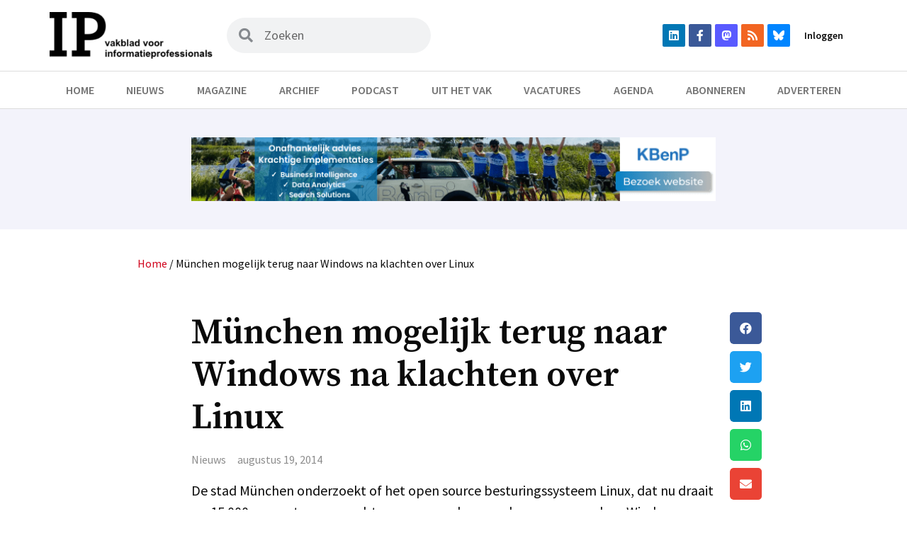

--- FILE ---
content_type: text/html; charset=UTF-8
request_url: https://informatieprofessional.nl/munchen-mogelijk-terug-naar-windows-klachten-linux/
body_size: 36127
content:
<!doctype html>
<html lang="nl-NL">
<head>
	<meta charset="UTF-8">
	<meta name="viewport" content="width=device-width, initial-scale=1">
	<link rel="profile" href="https://gmpg.org/xfn/11">
	<meta name='robots' content='index, follow, max-image-preview:large, max-snippet:-1, max-video-preview:-1' />

<!-- Google Tag Manager for WordPress by gtm4wp.com -->
<script data-cfasync="false" data-pagespeed-no-defer>
	var gtm4wp_datalayer_name = "dataLayer";
	var dataLayer = dataLayer || [];
</script>
<!-- End Google Tag Manager for WordPress by gtm4wp.com -->
	<!-- This site is optimized with the Yoast SEO plugin v22.1 - https://yoast.com/wordpress/plugins/seo/ -->
	<title>München mogelijk terug naar Windows na klachten over Linux &#8211; IP | Vakblad voor informatieprofessionals</title>
	<link rel="canonical" href="https://informatieprofessional.nl/munchen-mogelijk-terug-naar-windows-klachten-linux/" />
	<meta property="og:locale" content="nl_NL" />
	<meta property="og:type" content="article" />
	<meta property="og:title" content="München mogelijk terug naar Windows na klachten over Linux &#8211; IP | Vakblad voor informatieprofessionals" />
	<meta property="og:description" content="De stad München onderzoekt of het open source besturingssysteem Linux, dat nu draait op 15.000 computers van ambtenaren, weer kan worden vervangen door Windows. Aanleiding voor het onderzoek zijn de [&hellip;]" />
	<meta property="og:url" content="https://informatieprofessional.nl/munchen-mogelijk-terug-naar-windows-klachten-linux/" />
	<meta property="og:site_name" content="IP" />
	<meta property="article:published_time" content="2014-08-19T12:29:42+00:00" />
	<meta property="article:modified_time" content="2017-07-27T12:30:03+00:00" />
	<meta name="author" content="Van de redactie" />
	<meta name="twitter:card" content="summary_large_image" />
	<meta name="twitter:label1" content="Geschreven door" />
	<meta name="twitter:data1" content="Van de redactie" />
	<meta name="twitter:label2" content="Geschatte leestijd" />
	<meta name="twitter:data2" content="1 minuut" />
	<script type="application/ld+json" class="yoast-schema-graph">{"@context":"https://schema.org","@graph":[{"@type":"Article","@id":"https://informatieprofessional.nl/munchen-mogelijk-terug-naar-windows-klachten-linux/#article","isPartOf":{"@id":"https://informatieprofessional.nl/munchen-mogelijk-terug-naar-windows-klachten-linux/"},"author":{"name":"Van de redactie","@id":"https://informatieprofessional.nl/#/schema/person/8b25d96e0d4f67737f4bed3bbe4ae6a9"},"headline":"München mogelijk terug naar Windows na klachten over Linux","datePublished":"2014-08-19T12:29:42+00:00","dateModified":"2017-07-27T12:30:03+00:00","mainEntityOfPage":{"@id":"https://informatieprofessional.nl/munchen-mogelijk-terug-naar-windows-klachten-linux/"},"wordCount":157,"commentCount":0,"publisher":{"@id":"https://informatieprofessional.nl/#organization"},"articleSection":["Nieuws"],"inLanguage":"nl-NL","potentialAction":[{"@type":"CommentAction","name":"Comment","target":["https://informatieprofessional.nl/munchen-mogelijk-terug-naar-windows-klachten-linux/#respond"]}]},{"@type":"WebPage","@id":"https://informatieprofessional.nl/munchen-mogelijk-terug-naar-windows-klachten-linux/","url":"https://informatieprofessional.nl/munchen-mogelijk-terug-naar-windows-klachten-linux/","name":"München mogelijk terug naar Windows na klachten over Linux &#8211; IP | Vakblad voor informatieprofessionals","isPartOf":{"@id":"https://informatieprofessional.nl/#website"},"datePublished":"2014-08-19T12:29:42+00:00","dateModified":"2017-07-27T12:30:03+00:00","breadcrumb":{"@id":"https://informatieprofessional.nl/munchen-mogelijk-terug-naar-windows-klachten-linux/#breadcrumb"},"inLanguage":"nl-NL","potentialAction":[{"@type":"ReadAction","target":["https://informatieprofessional.nl/munchen-mogelijk-terug-naar-windows-klachten-linux/"]}]},{"@type":"BreadcrumbList","@id":"https://informatieprofessional.nl/munchen-mogelijk-terug-naar-windows-klachten-linux/#breadcrumb","itemListElement":[{"@type":"ListItem","position":1,"name":"Home","item":"https://informatieprofessional.nl/"},{"@type":"ListItem","position":2,"name":"München mogelijk terug naar Windows na klachten over Linux"}]},{"@type":"WebSite","@id":"https://informatieprofessional.nl/#website","url":"https://informatieprofessional.nl/","name":"IP","description":"Vakblad voor informatieprofessionals","publisher":{"@id":"https://informatieprofessional.nl/#organization"},"potentialAction":[{"@type":"SearchAction","target":{"@type":"EntryPoint","urlTemplate":"https://informatieprofessional.nl/?s={search_term_string}"},"query-input":"required name=search_term_string"}],"inLanguage":"nl-NL"},{"@type":"Organization","@id":"https://informatieprofessional.nl/#organization","name":"IP","url":"https://informatieprofessional.nl/","logo":{"@type":"ImageObject","inLanguage":"nl-NL","@id":"https://informatieprofessional.nl/#/schema/logo/image/","url":"https://informatieprofessional.nl/resources/uploads/2021/07/logo.png","contentUrl":"https://informatieprofessional.nl/resources/uploads/2021/07/logo.png","width":325,"height":93,"caption":"IP"},"image":{"@id":"https://informatieprofessional.nl/#/schema/logo/image/"}},{"@type":"Person","@id":"https://informatieprofessional.nl/#/schema/person/8b25d96e0d4f67737f4bed3bbe4ae6a9","name":"Van de redactie","image":{"@type":"ImageObject","inLanguage":"nl-NL","@id":"https://informatieprofessional.nl/#/schema/person/image/","url":"https://secure.gravatar.com/avatar/71bdd3c584ff3098f26d16a5cbeb27e1?s=96&d=mm&r=g","contentUrl":"https://secure.gravatar.com/avatar/71bdd3c584ff3098f26d16a5cbeb27e1?s=96&d=mm&r=g","caption":"Van de redactie"}}]}</script>
	<!-- / Yoast SEO plugin. -->


<link rel="alternate" type="application/rss+xml" title="IP &raquo; feed" href="https://informatieprofessional.nl/feed/" />
<link rel="alternate" type="application/rss+xml" title="IP &raquo; reactiesfeed" href="https://informatieprofessional.nl/comments/feed/" />
<link rel="alternate" type="text/calendar" title="IP &raquo; iCal Feed" href="https://informatieprofessional.nl/agenda/?ical=1" />
<link rel="alternate" type="application/rss+xml" title="IP &raquo; München mogelijk terug naar Windows na klachten over Linux reactiesfeed" href="https://informatieprofessional.nl/munchen-mogelijk-terug-naar-windows-klachten-linux/feed/" />
<script>
window._wpemojiSettings = {"baseUrl":"https:\/\/s.w.org\/images\/core\/emoji\/14.0.0\/72x72\/","ext":".png","svgUrl":"https:\/\/s.w.org\/images\/core\/emoji\/14.0.0\/svg\/","svgExt":".svg","source":{"concatemoji":"https:\/\/informatieprofessional.nl\/wp-includes\/js\/wp-emoji-release.min.js?ver=6.4.7"}};
/*! This file is auto-generated */
!function(i,n){var o,s,e;function c(e){try{var t={supportTests:e,timestamp:(new Date).valueOf()};sessionStorage.setItem(o,JSON.stringify(t))}catch(e){}}function p(e,t,n){e.clearRect(0,0,e.canvas.width,e.canvas.height),e.fillText(t,0,0);var t=new Uint32Array(e.getImageData(0,0,e.canvas.width,e.canvas.height).data),r=(e.clearRect(0,0,e.canvas.width,e.canvas.height),e.fillText(n,0,0),new Uint32Array(e.getImageData(0,0,e.canvas.width,e.canvas.height).data));return t.every(function(e,t){return e===r[t]})}function u(e,t,n){switch(t){case"flag":return n(e,"\ud83c\udff3\ufe0f\u200d\u26a7\ufe0f","\ud83c\udff3\ufe0f\u200b\u26a7\ufe0f")?!1:!n(e,"\ud83c\uddfa\ud83c\uddf3","\ud83c\uddfa\u200b\ud83c\uddf3")&&!n(e,"\ud83c\udff4\udb40\udc67\udb40\udc62\udb40\udc65\udb40\udc6e\udb40\udc67\udb40\udc7f","\ud83c\udff4\u200b\udb40\udc67\u200b\udb40\udc62\u200b\udb40\udc65\u200b\udb40\udc6e\u200b\udb40\udc67\u200b\udb40\udc7f");case"emoji":return!n(e,"\ud83e\udef1\ud83c\udffb\u200d\ud83e\udef2\ud83c\udfff","\ud83e\udef1\ud83c\udffb\u200b\ud83e\udef2\ud83c\udfff")}return!1}function f(e,t,n){var r="undefined"!=typeof WorkerGlobalScope&&self instanceof WorkerGlobalScope?new OffscreenCanvas(300,150):i.createElement("canvas"),a=r.getContext("2d",{willReadFrequently:!0}),o=(a.textBaseline="top",a.font="600 32px Arial",{});return e.forEach(function(e){o[e]=t(a,e,n)}),o}function t(e){var t=i.createElement("script");t.src=e,t.defer=!0,i.head.appendChild(t)}"undefined"!=typeof Promise&&(o="wpEmojiSettingsSupports",s=["flag","emoji"],n.supports={everything:!0,everythingExceptFlag:!0},e=new Promise(function(e){i.addEventListener("DOMContentLoaded",e,{once:!0})}),new Promise(function(t){var n=function(){try{var e=JSON.parse(sessionStorage.getItem(o));if("object"==typeof e&&"number"==typeof e.timestamp&&(new Date).valueOf()<e.timestamp+604800&&"object"==typeof e.supportTests)return e.supportTests}catch(e){}return null}();if(!n){if("undefined"!=typeof Worker&&"undefined"!=typeof OffscreenCanvas&&"undefined"!=typeof URL&&URL.createObjectURL&&"undefined"!=typeof Blob)try{var e="postMessage("+f.toString()+"("+[JSON.stringify(s),u.toString(),p.toString()].join(",")+"));",r=new Blob([e],{type:"text/javascript"}),a=new Worker(URL.createObjectURL(r),{name:"wpTestEmojiSupports"});return void(a.onmessage=function(e){c(n=e.data),a.terminate(),t(n)})}catch(e){}c(n=f(s,u,p))}t(n)}).then(function(e){for(var t in e)n.supports[t]=e[t],n.supports.everything=n.supports.everything&&n.supports[t],"flag"!==t&&(n.supports.everythingExceptFlag=n.supports.everythingExceptFlag&&n.supports[t]);n.supports.everythingExceptFlag=n.supports.everythingExceptFlag&&!n.supports.flag,n.DOMReady=!1,n.readyCallback=function(){n.DOMReady=!0}}).then(function(){return e}).then(function(){var e;n.supports.everything||(n.readyCallback(),(e=n.source||{}).concatemoji?t(e.concatemoji):e.wpemoji&&e.twemoji&&(t(e.twemoji),t(e.wpemoji)))}))}((window,document),window._wpemojiSettings);
</script>
<link rel='stylesheet' id='tribe-events-pro-mini-calendar-block-styles-css' href='https://informatieprofessional.nl/resources/plugins/events-calendar-pro/src/resources/css/tribe-events-pro-mini-calendar-block.min.css?ver=6.3.1' media='all' />
<style id='wp-emoji-styles-inline-css'>

	img.wp-smiley, img.emoji {
		display: inline !important;
		border: none !important;
		box-shadow: none !important;
		height: 1em !important;
		width: 1em !important;
		margin: 0 0.07em !important;
		vertical-align: -0.1em !important;
		background: none !important;
		padding: 0 !important;
	}
</style>
<link rel='stylesheet' id='wp-block-library-css' href='https://informatieprofessional.nl/wp-includes/css/dist/block-library/style.min.css?ver=6.4.7' media='all' />
<style id='classic-theme-styles-inline-css'>
/*! This file is auto-generated */
.wp-block-button__link{color:#fff;background-color:#32373c;border-radius:9999px;box-shadow:none;text-decoration:none;padding:calc(.667em + 2px) calc(1.333em + 2px);font-size:1.125em}.wp-block-file__button{background:#32373c;color:#fff;text-decoration:none}
</style>
<style id='global-styles-inline-css'>
body{--wp--preset--color--black: #000000;--wp--preset--color--cyan-bluish-gray: #abb8c3;--wp--preset--color--white: #ffffff;--wp--preset--color--pale-pink: #f78da7;--wp--preset--color--vivid-red: #cf2e2e;--wp--preset--color--luminous-vivid-orange: #ff6900;--wp--preset--color--luminous-vivid-amber: #fcb900;--wp--preset--color--light-green-cyan: #7bdcb5;--wp--preset--color--vivid-green-cyan: #00d084;--wp--preset--color--pale-cyan-blue: #8ed1fc;--wp--preset--color--vivid-cyan-blue: #0693e3;--wp--preset--color--vivid-purple: #9b51e0;--wp--preset--gradient--vivid-cyan-blue-to-vivid-purple: linear-gradient(135deg,rgba(6,147,227,1) 0%,rgb(155,81,224) 100%);--wp--preset--gradient--light-green-cyan-to-vivid-green-cyan: linear-gradient(135deg,rgb(122,220,180) 0%,rgb(0,208,130) 100%);--wp--preset--gradient--luminous-vivid-amber-to-luminous-vivid-orange: linear-gradient(135deg,rgba(252,185,0,1) 0%,rgba(255,105,0,1) 100%);--wp--preset--gradient--luminous-vivid-orange-to-vivid-red: linear-gradient(135deg,rgba(255,105,0,1) 0%,rgb(207,46,46) 100%);--wp--preset--gradient--very-light-gray-to-cyan-bluish-gray: linear-gradient(135deg,rgb(238,238,238) 0%,rgb(169,184,195) 100%);--wp--preset--gradient--cool-to-warm-spectrum: linear-gradient(135deg,rgb(74,234,220) 0%,rgb(151,120,209) 20%,rgb(207,42,186) 40%,rgb(238,44,130) 60%,rgb(251,105,98) 80%,rgb(254,248,76) 100%);--wp--preset--gradient--blush-light-purple: linear-gradient(135deg,rgb(255,206,236) 0%,rgb(152,150,240) 100%);--wp--preset--gradient--blush-bordeaux: linear-gradient(135deg,rgb(254,205,165) 0%,rgb(254,45,45) 50%,rgb(107,0,62) 100%);--wp--preset--gradient--luminous-dusk: linear-gradient(135deg,rgb(255,203,112) 0%,rgb(199,81,192) 50%,rgb(65,88,208) 100%);--wp--preset--gradient--pale-ocean: linear-gradient(135deg,rgb(255,245,203) 0%,rgb(182,227,212) 50%,rgb(51,167,181) 100%);--wp--preset--gradient--electric-grass: linear-gradient(135deg,rgb(202,248,128) 0%,rgb(113,206,126) 100%);--wp--preset--gradient--midnight: linear-gradient(135deg,rgb(2,3,129) 0%,rgb(40,116,252) 100%);--wp--preset--font-size--small: 13px;--wp--preset--font-size--medium: 20px;--wp--preset--font-size--large: 36px;--wp--preset--font-size--x-large: 42px;--wp--preset--spacing--20: 0.44rem;--wp--preset--spacing--30: 0.67rem;--wp--preset--spacing--40: 1rem;--wp--preset--spacing--50: 1.5rem;--wp--preset--spacing--60: 2.25rem;--wp--preset--spacing--70: 3.38rem;--wp--preset--spacing--80: 5.06rem;--wp--preset--shadow--natural: 6px 6px 9px rgba(0, 0, 0, 0.2);--wp--preset--shadow--deep: 12px 12px 50px rgba(0, 0, 0, 0.4);--wp--preset--shadow--sharp: 6px 6px 0px rgba(0, 0, 0, 0.2);--wp--preset--shadow--outlined: 6px 6px 0px -3px rgba(255, 255, 255, 1), 6px 6px rgba(0, 0, 0, 1);--wp--preset--shadow--crisp: 6px 6px 0px rgba(0, 0, 0, 1);}:where(.is-layout-flex){gap: 0.5em;}:where(.is-layout-grid){gap: 0.5em;}body .is-layout-flow > .alignleft{float: left;margin-inline-start: 0;margin-inline-end: 2em;}body .is-layout-flow > .alignright{float: right;margin-inline-start: 2em;margin-inline-end: 0;}body .is-layout-flow > .aligncenter{margin-left: auto !important;margin-right: auto !important;}body .is-layout-constrained > .alignleft{float: left;margin-inline-start: 0;margin-inline-end: 2em;}body .is-layout-constrained > .alignright{float: right;margin-inline-start: 2em;margin-inline-end: 0;}body .is-layout-constrained > .aligncenter{margin-left: auto !important;margin-right: auto !important;}body .is-layout-constrained > :where(:not(.alignleft):not(.alignright):not(.alignfull)){max-width: var(--wp--style--global--content-size);margin-left: auto !important;margin-right: auto !important;}body .is-layout-constrained > .alignwide{max-width: var(--wp--style--global--wide-size);}body .is-layout-flex{display: flex;}body .is-layout-flex{flex-wrap: wrap;align-items: center;}body .is-layout-flex > *{margin: 0;}body .is-layout-grid{display: grid;}body .is-layout-grid > *{margin: 0;}:where(.wp-block-columns.is-layout-flex){gap: 2em;}:where(.wp-block-columns.is-layout-grid){gap: 2em;}:where(.wp-block-post-template.is-layout-flex){gap: 1.25em;}:where(.wp-block-post-template.is-layout-grid){gap: 1.25em;}.has-black-color{color: var(--wp--preset--color--black) !important;}.has-cyan-bluish-gray-color{color: var(--wp--preset--color--cyan-bluish-gray) !important;}.has-white-color{color: var(--wp--preset--color--white) !important;}.has-pale-pink-color{color: var(--wp--preset--color--pale-pink) !important;}.has-vivid-red-color{color: var(--wp--preset--color--vivid-red) !important;}.has-luminous-vivid-orange-color{color: var(--wp--preset--color--luminous-vivid-orange) !important;}.has-luminous-vivid-amber-color{color: var(--wp--preset--color--luminous-vivid-amber) !important;}.has-light-green-cyan-color{color: var(--wp--preset--color--light-green-cyan) !important;}.has-vivid-green-cyan-color{color: var(--wp--preset--color--vivid-green-cyan) !important;}.has-pale-cyan-blue-color{color: var(--wp--preset--color--pale-cyan-blue) !important;}.has-vivid-cyan-blue-color{color: var(--wp--preset--color--vivid-cyan-blue) !important;}.has-vivid-purple-color{color: var(--wp--preset--color--vivid-purple) !important;}.has-black-background-color{background-color: var(--wp--preset--color--black) !important;}.has-cyan-bluish-gray-background-color{background-color: var(--wp--preset--color--cyan-bluish-gray) !important;}.has-white-background-color{background-color: var(--wp--preset--color--white) !important;}.has-pale-pink-background-color{background-color: var(--wp--preset--color--pale-pink) !important;}.has-vivid-red-background-color{background-color: var(--wp--preset--color--vivid-red) !important;}.has-luminous-vivid-orange-background-color{background-color: var(--wp--preset--color--luminous-vivid-orange) !important;}.has-luminous-vivid-amber-background-color{background-color: var(--wp--preset--color--luminous-vivid-amber) !important;}.has-light-green-cyan-background-color{background-color: var(--wp--preset--color--light-green-cyan) !important;}.has-vivid-green-cyan-background-color{background-color: var(--wp--preset--color--vivid-green-cyan) !important;}.has-pale-cyan-blue-background-color{background-color: var(--wp--preset--color--pale-cyan-blue) !important;}.has-vivid-cyan-blue-background-color{background-color: var(--wp--preset--color--vivid-cyan-blue) !important;}.has-vivid-purple-background-color{background-color: var(--wp--preset--color--vivid-purple) !important;}.has-black-border-color{border-color: var(--wp--preset--color--black) !important;}.has-cyan-bluish-gray-border-color{border-color: var(--wp--preset--color--cyan-bluish-gray) !important;}.has-white-border-color{border-color: var(--wp--preset--color--white) !important;}.has-pale-pink-border-color{border-color: var(--wp--preset--color--pale-pink) !important;}.has-vivid-red-border-color{border-color: var(--wp--preset--color--vivid-red) !important;}.has-luminous-vivid-orange-border-color{border-color: var(--wp--preset--color--luminous-vivid-orange) !important;}.has-luminous-vivid-amber-border-color{border-color: var(--wp--preset--color--luminous-vivid-amber) !important;}.has-light-green-cyan-border-color{border-color: var(--wp--preset--color--light-green-cyan) !important;}.has-vivid-green-cyan-border-color{border-color: var(--wp--preset--color--vivid-green-cyan) !important;}.has-pale-cyan-blue-border-color{border-color: var(--wp--preset--color--pale-cyan-blue) !important;}.has-vivid-cyan-blue-border-color{border-color: var(--wp--preset--color--vivid-cyan-blue) !important;}.has-vivid-purple-border-color{border-color: var(--wp--preset--color--vivid-purple) !important;}.has-vivid-cyan-blue-to-vivid-purple-gradient-background{background: var(--wp--preset--gradient--vivid-cyan-blue-to-vivid-purple) !important;}.has-light-green-cyan-to-vivid-green-cyan-gradient-background{background: var(--wp--preset--gradient--light-green-cyan-to-vivid-green-cyan) !important;}.has-luminous-vivid-amber-to-luminous-vivid-orange-gradient-background{background: var(--wp--preset--gradient--luminous-vivid-amber-to-luminous-vivid-orange) !important;}.has-luminous-vivid-orange-to-vivid-red-gradient-background{background: var(--wp--preset--gradient--luminous-vivid-orange-to-vivid-red) !important;}.has-very-light-gray-to-cyan-bluish-gray-gradient-background{background: var(--wp--preset--gradient--very-light-gray-to-cyan-bluish-gray) !important;}.has-cool-to-warm-spectrum-gradient-background{background: var(--wp--preset--gradient--cool-to-warm-spectrum) !important;}.has-blush-light-purple-gradient-background{background: var(--wp--preset--gradient--blush-light-purple) !important;}.has-blush-bordeaux-gradient-background{background: var(--wp--preset--gradient--blush-bordeaux) !important;}.has-luminous-dusk-gradient-background{background: var(--wp--preset--gradient--luminous-dusk) !important;}.has-pale-ocean-gradient-background{background: var(--wp--preset--gradient--pale-ocean) !important;}.has-electric-grass-gradient-background{background: var(--wp--preset--gradient--electric-grass) !important;}.has-midnight-gradient-background{background: var(--wp--preset--gradient--midnight) !important;}.has-small-font-size{font-size: var(--wp--preset--font-size--small) !important;}.has-medium-font-size{font-size: var(--wp--preset--font-size--medium) !important;}.has-large-font-size{font-size: var(--wp--preset--font-size--large) !important;}.has-x-large-font-size{font-size: var(--wp--preset--font-size--x-large) !important;}
.wp-block-navigation a:where(:not(.wp-element-button)){color: inherit;}
:where(.wp-block-post-template.is-layout-flex){gap: 1.25em;}:where(.wp-block-post-template.is-layout-grid){gap: 1.25em;}
:where(.wp-block-columns.is-layout-flex){gap: 2em;}:where(.wp-block-columns.is-layout-grid){gap: 2em;}
.wp-block-pullquote{font-size: 1.5em;line-height: 1.6;}
</style>
<link rel='stylesheet' id='titan-adminbar-styles-css' href='https://informatieprofessional.nl/resources/plugins/anti-spam/assets/css/admin-bar.css?ver=7.3.5' media='all' />
<link rel='stylesheet' id='contact-form-7-css' href='https://informatieprofessional.nl/resources/plugins/contact-form-7/includes/css/styles.css?ver=5.8.7' media='all' />
<link rel='stylesheet' id='bc_rb_global_style-css' href='https://informatieprofessional.nl/resources/plugins/random-banner/assets/style/bc_rb_global.css?ver=4.2.3' media='all' />
<link rel='stylesheet' id='bc_rb_animate-css' href='https://informatieprofessional.nl/resources/plugins/random-banner/assets/style/animate.css?ver=4.2.3' media='all' />
<link rel='stylesheet' id='owl.carousel-style-css' href='https://informatieprofessional.nl/resources/plugins/random-banner/assets/style/owl.carousel.css?ver=4.2.3' media='all' />
<link rel='stylesheet' id='owl.carousel-default-css' href='https://informatieprofessional.nl/resources/plugins/random-banner/assets/style/owl.theme.default.css?ver=4.2.3' media='all' />
<link rel='stylesheet' id='owl.carousel-transitions-css' href='https://informatieprofessional.nl/resources/plugins/random-banner/assets/style/owl.transitions.css?ver=4.2.3' media='all' />
<link rel='stylesheet' id='hello-elementor-css' href='https://informatieprofessional.nl/resources/themes/hello-elementor/style.min.css?ver=3.0.1' media='all' />
<link rel='stylesheet' id='hello-elementor-theme-style-css' href='https://informatieprofessional.nl/resources/themes/hello-elementor/theme.min.css?ver=3.0.1' media='all' />
<link rel='stylesheet' id='hello-elementor-header-footer-css' href='https://informatieprofessional.nl/resources/themes/hello-elementor/header-footer.min.css?ver=3.0.1' media='all' />
<link rel='stylesheet' id='elementor-icons-css' href='https://informatieprofessional.nl/resources/plugins/elementor/assets/lib/eicons/css/elementor-icons.min.css?ver=5.27.0' media='all' />
<link rel='stylesheet' id='elementor-frontend-css' href='https://informatieprofessional.nl/resources/plugins/elementor/assets/css/frontend.min.css?ver=3.19.2' media='all' />
<style id='elementor-frontend-inline-css'>
.elementor-kit-17068{--e-global-color-primary:#D0011B;--e-global-color-secondary:#0A0A0A;--e-global-color-text:#0A0A0A;--e-global-color-accent:#D0011B;--e-global-color-f473063:#EBD088;--e-global-color-a90a111:#7A84EB;--e-global-color-042d1eb:#0A0A0A7A;--e-global-color-5503ea4:#FFFFFF;--e-global-typography-primary-font-family:"Source Sans Pro";--e-global-typography-primary-font-weight:600;--e-global-typography-primary-line-height:1.1em;--e-global-typography-secondary-font-family:"Source Serif Pro";--e-global-typography-secondary-font-size:16px;--e-global-typography-secondary-font-weight:600;--e-global-typography-secondary-line-height:1.1em;--e-global-typography-text-font-family:"Source Sans Pro";--e-global-typography-text-font-size:20px;--e-global-typography-text-font-weight:500;--e-global-typography-text-line-height:1.5em;--e-global-typography-accent-font-family:"Roboto";--e-global-typography-accent-font-weight:500;}.elementor-kit-17068 button,.elementor-kit-17068 input[type="button"],.elementor-kit-17068 input[type="submit"],.elementor-kit-17068 .elementor-button{color:#FFFFFF;background-color:var( --e-global-color-primary );}.elementor-kit-17068 button:hover,.elementor-kit-17068 button:focus,.elementor-kit-17068 input[type="button"]:hover,.elementor-kit-17068 input[type="button"]:focus,.elementor-kit-17068 input[type="submit"]:hover,.elementor-kit-17068 input[type="submit"]:focus,.elementor-kit-17068 .elementor-button:hover,.elementor-kit-17068 .elementor-button:focus{background-color:#8F0012;}.elementor-section.elementor-section-boxed > .elementor-container{max-width:1140px;}.e-con{--container-max-width:1140px;}.elementor-widget:not(:last-child){margin-block-end:20px;}.elementor-element{--widgets-spacing:20px 20px;}{}h1.entry-title{display:var(--page-title-display);}.elementor-kit-17068 e-page-transition{background-color:#FFBC7D;}@media(max-width:1024px){.elementor-section.elementor-section-boxed > .elementor-container{max-width:1024px;}.e-con{--container-max-width:1024px;}}@media(max-width:767px){.elementor-kit-17068{--e-global-typography-primary-font-size:16px;--e-global-typography-primary-line-height:1.1em;}.elementor-section.elementor-section-boxed > .elementor-container{max-width:767px;}.e-con{--container-max-width:767px;}}
.elementor-widget-common .eael-protected-content-message{font-family:var( --e-global-typography-secondary-font-family ), Sans-serif;font-size:var( --e-global-typography-secondary-font-size );font-weight:var( --e-global-typography-secondary-font-weight );line-height:var( --e-global-typography-secondary-line-height );}.elementor-widget-common .protected-content-error-msg{font-family:var( --e-global-typography-secondary-font-family ), Sans-serif;font-size:var( --e-global-typography-secondary-font-size );font-weight:var( --e-global-typography-secondary-font-weight );line-height:var( --e-global-typography-secondary-line-height );}.elementor-widget-inner-section .eael-protected-content-message{font-family:var( --e-global-typography-secondary-font-family ), Sans-serif;font-size:var( --e-global-typography-secondary-font-size );font-weight:var( --e-global-typography-secondary-font-weight );line-height:var( --e-global-typography-secondary-line-height );}.elementor-widget-inner-section .protected-content-error-msg{font-family:var( --e-global-typography-secondary-font-family ), Sans-serif;font-size:var( --e-global-typography-secondary-font-size );font-weight:var( --e-global-typography-secondary-font-weight );line-height:var( --e-global-typography-secondary-line-height );}.elementor-widget-heading .elementor-heading-title{color:var( --e-global-color-primary );font-family:var( --e-global-typography-primary-font-family ), Sans-serif;font-weight:var( --e-global-typography-primary-font-weight );line-height:var( --e-global-typography-primary-line-height );}.elementor-widget-heading .eael-protected-content-message{font-family:var( --e-global-typography-secondary-font-family ), Sans-serif;font-size:var( --e-global-typography-secondary-font-size );font-weight:var( --e-global-typography-secondary-font-weight );line-height:var( --e-global-typography-secondary-line-height );}.elementor-widget-heading .protected-content-error-msg{font-family:var( --e-global-typography-secondary-font-family ), Sans-serif;font-size:var( --e-global-typography-secondary-font-size );font-weight:var( --e-global-typography-secondary-font-weight );line-height:var( --e-global-typography-secondary-line-height );}.elementor-widget-image .widget-image-caption{color:var( --e-global-color-text );font-family:var( --e-global-typography-text-font-family ), Sans-serif;font-size:var( --e-global-typography-text-font-size );font-weight:var( --e-global-typography-text-font-weight );line-height:var( --e-global-typography-text-line-height );}.elementor-widget-image .eael-protected-content-message{font-family:var( --e-global-typography-secondary-font-family ), Sans-serif;font-size:var( --e-global-typography-secondary-font-size );font-weight:var( --e-global-typography-secondary-font-weight );line-height:var( --e-global-typography-secondary-line-height );}.elementor-widget-image .protected-content-error-msg{font-family:var( --e-global-typography-secondary-font-family ), Sans-serif;font-size:var( --e-global-typography-secondary-font-size );font-weight:var( --e-global-typography-secondary-font-weight );line-height:var( --e-global-typography-secondary-line-height );}.elementor-widget-text-editor{color:var( --e-global-color-text );font-family:var( --e-global-typography-text-font-family ), Sans-serif;font-size:var( --e-global-typography-text-font-size );font-weight:var( --e-global-typography-text-font-weight );line-height:var( --e-global-typography-text-line-height );}.elementor-widget-text-editor.elementor-drop-cap-view-stacked .elementor-drop-cap{background-color:var( --e-global-color-primary );}.elementor-widget-text-editor.elementor-drop-cap-view-framed .elementor-drop-cap, .elementor-widget-text-editor.elementor-drop-cap-view-default .elementor-drop-cap{color:var( --e-global-color-primary );border-color:var( --e-global-color-primary );}.elementor-widget-text-editor .eael-protected-content-message{font-family:var( --e-global-typography-secondary-font-family ), Sans-serif;font-size:var( --e-global-typography-secondary-font-size );font-weight:var( --e-global-typography-secondary-font-weight );line-height:var( --e-global-typography-secondary-line-height );}.elementor-widget-text-editor .protected-content-error-msg{font-family:var( --e-global-typography-secondary-font-family ), Sans-serif;font-size:var( --e-global-typography-secondary-font-size );font-weight:var( --e-global-typography-secondary-font-weight );line-height:var( --e-global-typography-secondary-line-height );}.elementor-widget-video .eael-protected-content-message{font-family:var( --e-global-typography-secondary-font-family ), Sans-serif;font-size:var( --e-global-typography-secondary-font-size );font-weight:var( --e-global-typography-secondary-font-weight );line-height:var( --e-global-typography-secondary-line-height );}.elementor-widget-video .protected-content-error-msg{font-family:var( --e-global-typography-secondary-font-family ), Sans-serif;font-size:var( --e-global-typography-secondary-font-size );font-weight:var( --e-global-typography-secondary-font-weight );line-height:var( --e-global-typography-secondary-line-height );}.elementor-widget-button .elementor-button{font-family:var( --e-global-typography-accent-font-family ), Sans-serif;font-weight:var( --e-global-typography-accent-font-weight );background-color:var( --e-global-color-accent );}.elementor-widget-button .eael-protected-content-message{font-family:var( --e-global-typography-secondary-font-family ), Sans-serif;font-size:var( --e-global-typography-secondary-font-size );font-weight:var( --e-global-typography-secondary-font-weight );line-height:var( --e-global-typography-secondary-line-height );}.elementor-widget-button .protected-content-error-msg{font-family:var( --e-global-typography-secondary-font-family ), Sans-serif;font-size:var( --e-global-typography-secondary-font-size );font-weight:var( --e-global-typography-secondary-font-weight );line-height:var( --e-global-typography-secondary-line-height );}.elementor-widget-divider{--divider-color:var( --e-global-color-secondary );}.elementor-widget-divider .elementor-divider__text{color:var( --e-global-color-secondary );font-family:var( --e-global-typography-secondary-font-family ), Sans-serif;font-size:var( --e-global-typography-secondary-font-size );font-weight:var( --e-global-typography-secondary-font-weight );line-height:var( --e-global-typography-secondary-line-height );}.elementor-widget-divider.elementor-view-stacked .elementor-icon{background-color:var( --e-global-color-secondary );}.elementor-widget-divider.elementor-view-framed .elementor-icon, .elementor-widget-divider.elementor-view-default .elementor-icon{color:var( --e-global-color-secondary );border-color:var( --e-global-color-secondary );}.elementor-widget-divider.elementor-view-framed .elementor-icon, .elementor-widget-divider.elementor-view-default .elementor-icon svg{fill:var( --e-global-color-secondary );}.elementor-widget-divider .eael-protected-content-message{font-family:var( --e-global-typography-secondary-font-family ), Sans-serif;font-size:var( --e-global-typography-secondary-font-size );font-weight:var( --e-global-typography-secondary-font-weight );line-height:var( --e-global-typography-secondary-line-height );}.elementor-widget-divider .protected-content-error-msg{font-family:var( --e-global-typography-secondary-font-family ), Sans-serif;font-size:var( --e-global-typography-secondary-font-size );font-weight:var( --e-global-typography-secondary-font-weight );line-height:var( --e-global-typography-secondary-line-height );}.elementor-widget-spacer .eael-protected-content-message{font-family:var( --e-global-typography-secondary-font-family ), Sans-serif;font-size:var( --e-global-typography-secondary-font-size );font-weight:var( --e-global-typography-secondary-font-weight );line-height:var( --e-global-typography-secondary-line-height );}.elementor-widget-spacer .protected-content-error-msg{font-family:var( --e-global-typography-secondary-font-family ), Sans-serif;font-size:var( --e-global-typography-secondary-font-size );font-weight:var( --e-global-typography-secondary-font-weight );line-height:var( --e-global-typography-secondary-line-height );}.elementor-widget-image-box .elementor-image-box-title{color:var( --e-global-color-primary );font-family:var( --e-global-typography-primary-font-family ), Sans-serif;font-weight:var( --e-global-typography-primary-font-weight );line-height:var( --e-global-typography-primary-line-height );}.elementor-widget-image-box .elementor-image-box-description{color:var( --e-global-color-text );font-family:var( --e-global-typography-text-font-family ), Sans-serif;font-size:var( --e-global-typography-text-font-size );font-weight:var( --e-global-typography-text-font-weight );line-height:var( --e-global-typography-text-line-height );}.elementor-widget-image-box .eael-protected-content-message{font-family:var( --e-global-typography-secondary-font-family ), Sans-serif;font-size:var( --e-global-typography-secondary-font-size );font-weight:var( --e-global-typography-secondary-font-weight );line-height:var( --e-global-typography-secondary-line-height );}.elementor-widget-image-box .protected-content-error-msg{font-family:var( --e-global-typography-secondary-font-family ), Sans-serif;font-size:var( --e-global-typography-secondary-font-size );font-weight:var( --e-global-typography-secondary-font-weight );line-height:var( --e-global-typography-secondary-line-height );}.elementor-widget-google_maps .eael-protected-content-message{font-family:var( --e-global-typography-secondary-font-family ), Sans-serif;font-size:var( --e-global-typography-secondary-font-size );font-weight:var( --e-global-typography-secondary-font-weight );line-height:var( --e-global-typography-secondary-line-height );}.elementor-widget-google_maps .protected-content-error-msg{font-family:var( --e-global-typography-secondary-font-family ), Sans-serif;font-size:var( --e-global-typography-secondary-font-size );font-weight:var( --e-global-typography-secondary-font-weight );line-height:var( --e-global-typography-secondary-line-height );}.elementor-widget-icon.elementor-view-stacked .elementor-icon{background-color:var( --e-global-color-primary );}.elementor-widget-icon.elementor-view-framed .elementor-icon, .elementor-widget-icon.elementor-view-default .elementor-icon{color:var( --e-global-color-primary );border-color:var( --e-global-color-primary );}.elementor-widget-icon.elementor-view-framed .elementor-icon, .elementor-widget-icon.elementor-view-default .elementor-icon svg{fill:var( --e-global-color-primary );}.elementor-widget-icon .eael-protected-content-message{font-family:var( --e-global-typography-secondary-font-family ), Sans-serif;font-size:var( --e-global-typography-secondary-font-size );font-weight:var( --e-global-typography-secondary-font-weight );line-height:var( --e-global-typography-secondary-line-height );}.elementor-widget-icon .protected-content-error-msg{font-family:var( --e-global-typography-secondary-font-family ), Sans-serif;font-size:var( --e-global-typography-secondary-font-size );font-weight:var( --e-global-typography-secondary-font-weight );line-height:var( --e-global-typography-secondary-line-height );}.elementor-widget-icon-box.elementor-view-stacked .elementor-icon{background-color:var( --e-global-color-primary );}.elementor-widget-icon-box.elementor-view-framed .elementor-icon, .elementor-widget-icon-box.elementor-view-default .elementor-icon{fill:var( --e-global-color-primary );color:var( --e-global-color-primary );border-color:var( --e-global-color-primary );}.elementor-widget-icon-box .elementor-icon-box-title{color:var( --e-global-color-primary );}.elementor-widget-icon-box .elementor-icon-box-title, .elementor-widget-icon-box .elementor-icon-box-title a{font-family:var( --e-global-typography-primary-font-family ), Sans-serif;font-weight:var( --e-global-typography-primary-font-weight );line-height:var( --e-global-typography-primary-line-height );}.elementor-widget-icon-box .elementor-icon-box-description{color:var( --e-global-color-text );font-family:var( --e-global-typography-text-font-family ), Sans-serif;font-size:var( --e-global-typography-text-font-size );font-weight:var( --e-global-typography-text-font-weight );line-height:var( --e-global-typography-text-line-height );}.elementor-widget-icon-box .eael-protected-content-message{font-family:var( --e-global-typography-secondary-font-family ), Sans-serif;font-size:var( --e-global-typography-secondary-font-size );font-weight:var( --e-global-typography-secondary-font-weight );line-height:var( --e-global-typography-secondary-line-height );}.elementor-widget-icon-box .protected-content-error-msg{font-family:var( --e-global-typography-secondary-font-family ), Sans-serif;font-size:var( --e-global-typography-secondary-font-size );font-weight:var( --e-global-typography-secondary-font-weight );line-height:var( --e-global-typography-secondary-line-height );}.elementor-widget-star-rating .elementor-star-rating__title{color:var( --e-global-color-text );font-family:var( --e-global-typography-text-font-family ), Sans-serif;font-size:var( --e-global-typography-text-font-size );font-weight:var( --e-global-typography-text-font-weight );line-height:var( --e-global-typography-text-line-height );}.elementor-widget-star-rating .eael-protected-content-message{font-family:var( --e-global-typography-secondary-font-family ), Sans-serif;font-size:var( --e-global-typography-secondary-font-size );font-weight:var( --e-global-typography-secondary-font-weight );line-height:var( --e-global-typography-secondary-line-height );}.elementor-widget-star-rating .protected-content-error-msg{font-family:var( --e-global-typography-secondary-font-family ), Sans-serif;font-size:var( --e-global-typography-secondary-font-size );font-weight:var( --e-global-typography-secondary-font-weight );line-height:var( --e-global-typography-secondary-line-height );}.elementor-widget-image-carousel .eael-protected-content-message{font-family:var( --e-global-typography-secondary-font-family ), Sans-serif;font-size:var( --e-global-typography-secondary-font-size );font-weight:var( --e-global-typography-secondary-font-weight );line-height:var( --e-global-typography-secondary-line-height );}.elementor-widget-image-carousel .protected-content-error-msg{font-family:var( --e-global-typography-secondary-font-family ), Sans-serif;font-size:var( --e-global-typography-secondary-font-size );font-weight:var( --e-global-typography-secondary-font-weight );line-height:var( --e-global-typography-secondary-line-height );}.elementor-widget-image-gallery .gallery-item .gallery-caption{font-family:var( --e-global-typography-accent-font-family ), Sans-serif;font-weight:var( --e-global-typography-accent-font-weight );}.elementor-widget-image-gallery .eael-protected-content-message{font-family:var( --e-global-typography-secondary-font-family ), Sans-serif;font-size:var( --e-global-typography-secondary-font-size );font-weight:var( --e-global-typography-secondary-font-weight );line-height:var( --e-global-typography-secondary-line-height );}.elementor-widget-image-gallery .protected-content-error-msg{font-family:var( --e-global-typography-secondary-font-family ), Sans-serif;font-size:var( --e-global-typography-secondary-font-size );font-weight:var( --e-global-typography-secondary-font-weight );line-height:var( --e-global-typography-secondary-line-height );}.elementor-widget-icon-list .elementor-icon-list-item:not(:last-child):after{border-color:var( --e-global-color-text );}.elementor-widget-icon-list .elementor-icon-list-icon i{color:var( --e-global-color-primary );}.elementor-widget-icon-list .elementor-icon-list-icon svg{fill:var( --e-global-color-primary );}.elementor-widget-icon-list .elementor-icon-list-item > .elementor-icon-list-text, .elementor-widget-icon-list .elementor-icon-list-item > a{font-family:var( --e-global-typography-text-font-family ), Sans-serif;font-size:var( --e-global-typography-text-font-size );font-weight:var( --e-global-typography-text-font-weight );line-height:var( --e-global-typography-text-line-height );}.elementor-widget-icon-list .elementor-icon-list-text{color:var( --e-global-color-secondary );}.elementor-widget-icon-list .eael-protected-content-message{font-family:var( --e-global-typography-secondary-font-family ), Sans-serif;font-size:var( --e-global-typography-secondary-font-size );font-weight:var( --e-global-typography-secondary-font-weight );line-height:var( --e-global-typography-secondary-line-height );}.elementor-widget-icon-list .protected-content-error-msg{font-family:var( --e-global-typography-secondary-font-family ), Sans-serif;font-size:var( --e-global-typography-secondary-font-size );font-weight:var( --e-global-typography-secondary-font-weight );line-height:var( --e-global-typography-secondary-line-height );}.elementor-widget-counter .elementor-counter-number-wrapper{color:var( --e-global-color-primary );font-family:var( --e-global-typography-primary-font-family ), Sans-serif;font-weight:var( --e-global-typography-primary-font-weight );line-height:var( --e-global-typography-primary-line-height );}.elementor-widget-counter .elementor-counter-title{color:var( --e-global-color-secondary );font-family:var( --e-global-typography-secondary-font-family ), Sans-serif;font-size:var( --e-global-typography-secondary-font-size );font-weight:var( --e-global-typography-secondary-font-weight );line-height:var( --e-global-typography-secondary-line-height );}.elementor-widget-counter .eael-protected-content-message{font-family:var( --e-global-typography-secondary-font-family ), Sans-serif;font-size:var( --e-global-typography-secondary-font-size );font-weight:var( --e-global-typography-secondary-font-weight );line-height:var( --e-global-typography-secondary-line-height );}.elementor-widget-counter .protected-content-error-msg{font-family:var( --e-global-typography-secondary-font-family ), Sans-serif;font-size:var( --e-global-typography-secondary-font-size );font-weight:var( --e-global-typography-secondary-font-weight );line-height:var( --e-global-typography-secondary-line-height );}.elementor-widget-progress .elementor-progress-wrapper .elementor-progress-bar{background-color:var( --e-global-color-primary );}.elementor-widget-progress .elementor-title{color:var( --e-global-color-primary );font-family:var( --e-global-typography-text-font-family ), Sans-serif;font-size:var( --e-global-typography-text-font-size );font-weight:var( --e-global-typography-text-font-weight );line-height:var( --e-global-typography-text-line-height );}.elementor-widget-progress .eael-protected-content-message{font-family:var( --e-global-typography-secondary-font-family ), Sans-serif;font-size:var( --e-global-typography-secondary-font-size );font-weight:var( --e-global-typography-secondary-font-weight );line-height:var( --e-global-typography-secondary-line-height );}.elementor-widget-progress .protected-content-error-msg{font-family:var( --e-global-typography-secondary-font-family ), Sans-serif;font-size:var( --e-global-typography-secondary-font-size );font-weight:var( --e-global-typography-secondary-font-weight );line-height:var( --e-global-typography-secondary-line-height );}.elementor-widget-testimonial .elementor-testimonial-content{color:var( --e-global-color-text );font-family:var( --e-global-typography-text-font-family ), Sans-serif;font-size:var( --e-global-typography-text-font-size );font-weight:var( --e-global-typography-text-font-weight );line-height:var( --e-global-typography-text-line-height );}.elementor-widget-testimonial .elementor-testimonial-name{color:var( --e-global-color-primary );font-family:var( --e-global-typography-primary-font-family ), Sans-serif;font-weight:var( --e-global-typography-primary-font-weight );line-height:var( --e-global-typography-primary-line-height );}.elementor-widget-testimonial .elementor-testimonial-job{color:var( --e-global-color-secondary );font-family:var( --e-global-typography-secondary-font-family ), Sans-serif;font-size:var( --e-global-typography-secondary-font-size );font-weight:var( --e-global-typography-secondary-font-weight );line-height:var( --e-global-typography-secondary-line-height );}.elementor-widget-testimonial .eael-protected-content-message{font-family:var( --e-global-typography-secondary-font-family ), Sans-serif;font-size:var( --e-global-typography-secondary-font-size );font-weight:var( --e-global-typography-secondary-font-weight );line-height:var( --e-global-typography-secondary-line-height );}.elementor-widget-testimonial .protected-content-error-msg{font-family:var( --e-global-typography-secondary-font-family ), Sans-serif;font-size:var( --e-global-typography-secondary-font-size );font-weight:var( --e-global-typography-secondary-font-weight );line-height:var( --e-global-typography-secondary-line-height );}.elementor-widget-tabs .elementor-tab-title, .elementor-widget-tabs .elementor-tab-title a{color:var( --e-global-color-primary );}.elementor-widget-tabs .elementor-tab-title.elementor-active,
					 .elementor-widget-tabs .elementor-tab-title.elementor-active a{color:var( --e-global-color-accent );}.elementor-widget-tabs .elementor-tab-title{font-family:var( --e-global-typography-primary-font-family ), Sans-serif;font-weight:var( --e-global-typography-primary-font-weight );line-height:var( --e-global-typography-primary-line-height );}.elementor-widget-tabs .elementor-tab-content{color:var( --e-global-color-text );font-family:var( --e-global-typography-text-font-family ), Sans-serif;font-size:var( --e-global-typography-text-font-size );font-weight:var( --e-global-typography-text-font-weight );line-height:var( --e-global-typography-text-line-height );}.elementor-widget-tabs .eael-protected-content-message{font-family:var( --e-global-typography-secondary-font-family ), Sans-serif;font-size:var( --e-global-typography-secondary-font-size );font-weight:var( --e-global-typography-secondary-font-weight );line-height:var( --e-global-typography-secondary-line-height );}.elementor-widget-tabs .protected-content-error-msg{font-family:var( --e-global-typography-secondary-font-family ), Sans-serif;font-size:var( --e-global-typography-secondary-font-size );font-weight:var( --e-global-typography-secondary-font-weight );line-height:var( --e-global-typography-secondary-line-height );}.elementor-widget-accordion .elementor-accordion-icon, .elementor-widget-accordion .elementor-accordion-title{color:var( --e-global-color-primary );}.elementor-widget-accordion .elementor-accordion-icon svg{fill:var( --e-global-color-primary );}.elementor-widget-accordion .elementor-active .elementor-accordion-icon, .elementor-widget-accordion .elementor-active .elementor-accordion-title{color:var( --e-global-color-accent );}.elementor-widget-accordion .elementor-active .elementor-accordion-icon svg{fill:var( --e-global-color-accent );}.elementor-widget-accordion .elementor-accordion-title{font-family:var( --e-global-typography-primary-font-family ), Sans-serif;font-weight:var( --e-global-typography-primary-font-weight );line-height:var( --e-global-typography-primary-line-height );}.elementor-widget-accordion .elementor-tab-content{color:var( --e-global-color-text );font-family:var( --e-global-typography-text-font-family ), Sans-serif;font-size:var( --e-global-typography-text-font-size );font-weight:var( --e-global-typography-text-font-weight );line-height:var( --e-global-typography-text-line-height );}.elementor-widget-accordion .eael-protected-content-message{font-family:var( --e-global-typography-secondary-font-family ), Sans-serif;font-size:var( --e-global-typography-secondary-font-size );font-weight:var( --e-global-typography-secondary-font-weight );line-height:var( --e-global-typography-secondary-line-height );}.elementor-widget-accordion .protected-content-error-msg{font-family:var( --e-global-typography-secondary-font-family ), Sans-serif;font-size:var( --e-global-typography-secondary-font-size );font-weight:var( --e-global-typography-secondary-font-weight );line-height:var( --e-global-typography-secondary-line-height );}.elementor-widget-toggle .elementor-toggle-title, .elementor-widget-toggle .elementor-toggle-icon{color:var( --e-global-color-primary );}.elementor-widget-toggle .elementor-toggle-icon svg{fill:var( --e-global-color-primary );}.elementor-widget-toggle .elementor-tab-title.elementor-active a, .elementor-widget-toggle .elementor-tab-title.elementor-active .elementor-toggle-icon{color:var( --e-global-color-accent );}.elementor-widget-toggle .elementor-toggle-title{font-family:var( --e-global-typography-primary-font-family ), Sans-serif;font-weight:var( --e-global-typography-primary-font-weight );line-height:var( --e-global-typography-primary-line-height );}.elementor-widget-toggle .elementor-tab-content{color:var( --e-global-color-text );font-family:var( --e-global-typography-text-font-family ), Sans-serif;font-size:var( --e-global-typography-text-font-size );font-weight:var( --e-global-typography-text-font-weight );line-height:var( --e-global-typography-text-line-height );}.elementor-widget-toggle .eael-protected-content-message{font-family:var( --e-global-typography-secondary-font-family ), Sans-serif;font-size:var( --e-global-typography-secondary-font-size );font-weight:var( --e-global-typography-secondary-font-weight );line-height:var( --e-global-typography-secondary-line-height );}.elementor-widget-toggle .protected-content-error-msg{font-family:var( --e-global-typography-secondary-font-family ), Sans-serif;font-size:var( --e-global-typography-secondary-font-size );font-weight:var( --e-global-typography-secondary-font-weight );line-height:var( --e-global-typography-secondary-line-height );}.elementor-widget-social-icons .eael-protected-content-message{font-family:var( --e-global-typography-secondary-font-family ), Sans-serif;font-size:var( --e-global-typography-secondary-font-size );font-weight:var( --e-global-typography-secondary-font-weight );line-height:var( --e-global-typography-secondary-line-height );}.elementor-widget-social-icons .protected-content-error-msg{font-family:var( --e-global-typography-secondary-font-family ), Sans-serif;font-size:var( --e-global-typography-secondary-font-size );font-weight:var( --e-global-typography-secondary-font-weight );line-height:var( --e-global-typography-secondary-line-height );}.elementor-widget-alert .elementor-alert-title{font-family:var( --e-global-typography-primary-font-family ), Sans-serif;font-weight:var( --e-global-typography-primary-font-weight );line-height:var( --e-global-typography-primary-line-height );}.elementor-widget-alert .elementor-alert-description{font-family:var( --e-global-typography-text-font-family ), Sans-serif;font-size:var( --e-global-typography-text-font-size );font-weight:var( --e-global-typography-text-font-weight );line-height:var( --e-global-typography-text-line-height );}.elementor-widget-alert .eael-protected-content-message{font-family:var( --e-global-typography-secondary-font-family ), Sans-serif;font-size:var( --e-global-typography-secondary-font-size );font-weight:var( --e-global-typography-secondary-font-weight );line-height:var( --e-global-typography-secondary-line-height );}.elementor-widget-alert .protected-content-error-msg{font-family:var( --e-global-typography-secondary-font-family ), Sans-serif;font-size:var( --e-global-typography-secondary-font-size );font-weight:var( --e-global-typography-secondary-font-weight );line-height:var( --e-global-typography-secondary-line-height );}.elementor-widget-audio .eael-protected-content-message{font-family:var( --e-global-typography-secondary-font-family ), Sans-serif;font-size:var( --e-global-typography-secondary-font-size );font-weight:var( --e-global-typography-secondary-font-weight );line-height:var( --e-global-typography-secondary-line-height );}.elementor-widget-audio .protected-content-error-msg{font-family:var( --e-global-typography-secondary-font-family ), Sans-serif;font-size:var( --e-global-typography-secondary-font-size );font-weight:var( --e-global-typography-secondary-font-weight );line-height:var( --e-global-typography-secondary-line-height );}.elementor-widget-shortcode .eael-protected-content-message{font-family:var( --e-global-typography-secondary-font-family ), Sans-serif;font-size:var( --e-global-typography-secondary-font-size );font-weight:var( --e-global-typography-secondary-font-weight );line-height:var( --e-global-typography-secondary-line-height );}.elementor-widget-shortcode .protected-content-error-msg{font-family:var( --e-global-typography-secondary-font-family ), Sans-serif;font-size:var( --e-global-typography-secondary-font-size );font-weight:var( --e-global-typography-secondary-font-weight );line-height:var( --e-global-typography-secondary-line-height );}.elementor-widget-html .eael-protected-content-message{font-family:var( --e-global-typography-secondary-font-family ), Sans-serif;font-size:var( --e-global-typography-secondary-font-size );font-weight:var( --e-global-typography-secondary-font-weight );line-height:var( --e-global-typography-secondary-line-height );}.elementor-widget-html .protected-content-error-msg{font-family:var( --e-global-typography-secondary-font-family ), Sans-serif;font-size:var( --e-global-typography-secondary-font-size );font-weight:var( --e-global-typography-secondary-font-weight );line-height:var( --e-global-typography-secondary-line-height );}.elementor-widget-menu-anchor .eael-protected-content-message{font-family:var( --e-global-typography-secondary-font-family ), Sans-serif;font-size:var( --e-global-typography-secondary-font-size );font-weight:var( --e-global-typography-secondary-font-weight );line-height:var( --e-global-typography-secondary-line-height );}.elementor-widget-menu-anchor .protected-content-error-msg{font-family:var( --e-global-typography-secondary-font-family ), Sans-serif;font-size:var( --e-global-typography-secondary-font-size );font-weight:var( --e-global-typography-secondary-font-weight );line-height:var( --e-global-typography-secondary-line-height );}.elementor-widget-sidebar .eael-protected-content-message{font-family:var( --e-global-typography-secondary-font-family ), Sans-serif;font-size:var( --e-global-typography-secondary-font-size );font-weight:var( --e-global-typography-secondary-font-weight );line-height:var( --e-global-typography-secondary-line-height );}.elementor-widget-sidebar .protected-content-error-msg{font-family:var( --e-global-typography-secondary-font-family ), Sans-serif;font-size:var( --e-global-typography-secondary-font-size );font-weight:var( --e-global-typography-secondary-font-weight );line-height:var( --e-global-typography-secondary-line-height );}.elementor-widget-read-more .eael-protected-content-message{font-family:var( --e-global-typography-secondary-font-family ), Sans-serif;font-size:var( --e-global-typography-secondary-font-size );font-weight:var( --e-global-typography-secondary-font-weight );line-height:var( --e-global-typography-secondary-line-height );}.elementor-widget-read-more .protected-content-error-msg{font-family:var( --e-global-typography-secondary-font-family ), Sans-serif;font-size:var( --e-global-typography-secondary-font-size );font-weight:var( --e-global-typography-secondary-font-weight );line-height:var( --e-global-typography-secondary-line-height );}.elementor-widget-rating .eael-protected-content-message{font-family:var( --e-global-typography-secondary-font-family ), Sans-serif;font-size:var( --e-global-typography-secondary-font-size );font-weight:var( --e-global-typography-secondary-font-weight );line-height:var( --e-global-typography-secondary-line-height );}.elementor-widget-rating .protected-content-error-msg{font-family:var( --e-global-typography-secondary-font-family ), Sans-serif;font-size:var( --e-global-typography-secondary-font-size );font-weight:var( --e-global-typography-secondary-font-weight );line-height:var( --e-global-typography-secondary-line-height );}.elementor-widget-wp-widget-pages .eael-protected-content-message{font-family:var( --e-global-typography-secondary-font-family ), Sans-serif;font-size:var( --e-global-typography-secondary-font-size );font-weight:var( --e-global-typography-secondary-font-weight );line-height:var( --e-global-typography-secondary-line-height );}.elementor-widget-wp-widget-pages .protected-content-error-msg{font-family:var( --e-global-typography-secondary-font-family ), Sans-serif;font-size:var( --e-global-typography-secondary-font-size );font-weight:var( --e-global-typography-secondary-font-weight );line-height:var( --e-global-typography-secondary-line-height );}.elementor-widget-wp-widget-calendar .eael-protected-content-message{font-family:var( --e-global-typography-secondary-font-family ), Sans-serif;font-size:var( --e-global-typography-secondary-font-size );font-weight:var( --e-global-typography-secondary-font-weight );line-height:var( --e-global-typography-secondary-line-height );}.elementor-widget-wp-widget-calendar .protected-content-error-msg{font-family:var( --e-global-typography-secondary-font-family ), Sans-serif;font-size:var( --e-global-typography-secondary-font-size );font-weight:var( --e-global-typography-secondary-font-weight );line-height:var( --e-global-typography-secondary-line-height );}.elementor-widget-wp-widget-archives .eael-protected-content-message{font-family:var( --e-global-typography-secondary-font-family ), Sans-serif;font-size:var( --e-global-typography-secondary-font-size );font-weight:var( --e-global-typography-secondary-font-weight );line-height:var( --e-global-typography-secondary-line-height );}.elementor-widget-wp-widget-archives .protected-content-error-msg{font-family:var( --e-global-typography-secondary-font-family ), Sans-serif;font-size:var( --e-global-typography-secondary-font-size );font-weight:var( --e-global-typography-secondary-font-weight );line-height:var( --e-global-typography-secondary-line-height );}.elementor-widget-wp-widget-media_audio .eael-protected-content-message{font-family:var( --e-global-typography-secondary-font-family ), Sans-serif;font-size:var( --e-global-typography-secondary-font-size );font-weight:var( --e-global-typography-secondary-font-weight );line-height:var( --e-global-typography-secondary-line-height );}.elementor-widget-wp-widget-media_audio .protected-content-error-msg{font-family:var( --e-global-typography-secondary-font-family ), Sans-serif;font-size:var( --e-global-typography-secondary-font-size );font-weight:var( --e-global-typography-secondary-font-weight );line-height:var( --e-global-typography-secondary-line-height );}.elementor-widget-wp-widget-media_image .eael-protected-content-message{font-family:var( --e-global-typography-secondary-font-family ), Sans-serif;font-size:var( --e-global-typography-secondary-font-size );font-weight:var( --e-global-typography-secondary-font-weight );line-height:var( --e-global-typography-secondary-line-height );}.elementor-widget-wp-widget-media_image .protected-content-error-msg{font-family:var( --e-global-typography-secondary-font-family ), Sans-serif;font-size:var( --e-global-typography-secondary-font-size );font-weight:var( --e-global-typography-secondary-font-weight );line-height:var( --e-global-typography-secondary-line-height );}.elementor-widget-wp-widget-media_gallery .eael-protected-content-message{font-family:var( --e-global-typography-secondary-font-family ), Sans-serif;font-size:var( --e-global-typography-secondary-font-size );font-weight:var( --e-global-typography-secondary-font-weight );line-height:var( --e-global-typography-secondary-line-height );}.elementor-widget-wp-widget-media_gallery .protected-content-error-msg{font-family:var( --e-global-typography-secondary-font-family ), Sans-serif;font-size:var( --e-global-typography-secondary-font-size );font-weight:var( --e-global-typography-secondary-font-weight );line-height:var( --e-global-typography-secondary-line-height );}.elementor-widget-wp-widget-media_video .eael-protected-content-message{font-family:var( --e-global-typography-secondary-font-family ), Sans-serif;font-size:var( --e-global-typography-secondary-font-size );font-weight:var( --e-global-typography-secondary-font-weight );line-height:var( --e-global-typography-secondary-line-height );}.elementor-widget-wp-widget-media_video .protected-content-error-msg{font-family:var( --e-global-typography-secondary-font-family ), Sans-serif;font-size:var( --e-global-typography-secondary-font-size );font-weight:var( --e-global-typography-secondary-font-weight );line-height:var( --e-global-typography-secondary-line-height );}.elementor-widget-wp-widget-meta .eael-protected-content-message{font-family:var( --e-global-typography-secondary-font-family ), Sans-serif;font-size:var( --e-global-typography-secondary-font-size );font-weight:var( --e-global-typography-secondary-font-weight );line-height:var( --e-global-typography-secondary-line-height );}.elementor-widget-wp-widget-meta .protected-content-error-msg{font-family:var( --e-global-typography-secondary-font-family ), Sans-serif;font-size:var( --e-global-typography-secondary-font-size );font-weight:var( --e-global-typography-secondary-font-weight );line-height:var( --e-global-typography-secondary-line-height );}.elementor-widget-wp-widget-search .eael-protected-content-message{font-family:var( --e-global-typography-secondary-font-family ), Sans-serif;font-size:var( --e-global-typography-secondary-font-size );font-weight:var( --e-global-typography-secondary-font-weight );line-height:var( --e-global-typography-secondary-line-height );}.elementor-widget-wp-widget-search .protected-content-error-msg{font-family:var( --e-global-typography-secondary-font-family ), Sans-serif;font-size:var( --e-global-typography-secondary-font-size );font-weight:var( --e-global-typography-secondary-font-weight );line-height:var( --e-global-typography-secondary-line-height );}.elementor-widget-wp-widget-text .eael-protected-content-message{font-family:var( --e-global-typography-secondary-font-family ), Sans-serif;font-size:var( --e-global-typography-secondary-font-size );font-weight:var( --e-global-typography-secondary-font-weight );line-height:var( --e-global-typography-secondary-line-height );}.elementor-widget-wp-widget-text .protected-content-error-msg{font-family:var( --e-global-typography-secondary-font-family ), Sans-serif;font-size:var( --e-global-typography-secondary-font-size );font-weight:var( --e-global-typography-secondary-font-weight );line-height:var( --e-global-typography-secondary-line-height );}.elementor-widget-wp-widget-categories .eael-protected-content-message{font-family:var( --e-global-typography-secondary-font-family ), Sans-serif;font-size:var( --e-global-typography-secondary-font-size );font-weight:var( --e-global-typography-secondary-font-weight );line-height:var( --e-global-typography-secondary-line-height );}.elementor-widget-wp-widget-categories .protected-content-error-msg{font-family:var( --e-global-typography-secondary-font-family ), Sans-serif;font-size:var( --e-global-typography-secondary-font-size );font-weight:var( --e-global-typography-secondary-font-weight );line-height:var( --e-global-typography-secondary-line-height );}.elementor-widget-wp-widget-recent-posts .eael-protected-content-message{font-family:var( --e-global-typography-secondary-font-family ), Sans-serif;font-size:var( --e-global-typography-secondary-font-size );font-weight:var( --e-global-typography-secondary-font-weight );line-height:var( --e-global-typography-secondary-line-height );}.elementor-widget-wp-widget-recent-posts .protected-content-error-msg{font-family:var( --e-global-typography-secondary-font-family ), Sans-serif;font-size:var( --e-global-typography-secondary-font-size );font-weight:var( --e-global-typography-secondary-font-weight );line-height:var( --e-global-typography-secondary-line-height );}.elementor-widget-wp-widget-recent-comments .eael-protected-content-message{font-family:var( --e-global-typography-secondary-font-family ), Sans-serif;font-size:var( --e-global-typography-secondary-font-size );font-weight:var( --e-global-typography-secondary-font-weight );line-height:var( --e-global-typography-secondary-line-height );}.elementor-widget-wp-widget-recent-comments .protected-content-error-msg{font-family:var( --e-global-typography-secondary-font-family ), Sans-serif;font-size:var( --e-global-typography-secondary-font-size );font-weight:var( --e-global-typography-secondary-font-weight );line-height:var( --e-global-typography-secondary-line-height );}.elementor-widget-wp-widget-rss .eael-protected-content-message{font-family:var( --e-global-typography-secondary-font-family ), Sans-serif;font-size:var( --e-global-typography-secondary-font-size );font-weight:var( --e-global-typography-secondary-font-weight );line-height:var( --e-global-typography-secondary-line-height );}.elementor-widget-wp-widget-rss .protected-content-error-msg{font-family:var( --e-global-typography-secondary-font-family ), Sans-serif;font-size:var( --e-global-typography-secondary-font-size );font-weight:var( --e-global-typography-secondary-font-weight );line-height:var( --e-global-typography-secondary-line-height );}.elementor-widget-wp-widget-tag_cloud .eael-protected-content-message{font-family:var( --e-global-typography-secondary-font-family ), Sans-serif;font-size:var( --e-global-typography-secondary-font-size );font-weight:var( --e-global-typography-secondary-font-weight );line-height:var( --e-global-typography-secondary-line-height );}.elementor-widget-wp-widget-tag_cloud .protected-content-error-msg{font-family:var( --e-global-typography-secondary-font-family ), Sans-serif;font-size:var( --e-global-typography-secondary-font-size );font-weight:var( --e-global-typography-secondary-font-weight );line-height:var( --e-global-typography-secondary-line-height );}.elementor-widget-wp-widget-nav_menu .eael-protected-content-message{font-family:var( --e-global-typography-secondary-font-family ), Sans-serif;font-size:var( --e-global-typography-secondary-font-size );font-weight:var( --e-global-typography-secondary-font-weight );line-height:var( --e-global-typography-secondary-line-height );}.elementor-widget-wp-widget-nav_menu .protected-content-error-msg{font-family:var( --e-global-typography-secondary-font-family ), Sans-serif;font-size:var( --e-global-typography-secondary-font-size );font-weight:var( --e-global-typography-secondary-font-weight );line-height:var( --e-global-typography-secondary-line-height );}.elementor-widget-wp-widget-custom_html .eael-protected-content-message{font-family:var( --e-global-typography-secondary-font-family ), Sans-serif;font-size:var( --e-global-typography-secondary-font-size );font-weight:var( --e-global-typography-secondary-font-weight );line-height:var( --e-global-typography-secondary-line-height );}.elementor-widget-wp-widget-custom_html .protected-content-error-msg{font-family:var( --e-global-typography-secondary-font-family ), Sans-serif;font-size:var( --e-global-typography-secondary-font-size );font-weight:var( --e-global-typography-secondary-font-weight );line-height:var( --e-global-typography-secondary-line-height );}.elementor-widget-wp-widget-block .eael-protected-content-message{font-family:var( --e-global-typography-secondary-font-family ), Sans-serif;font-size:var( --e-global-typography-secondary-font-size );font-weight:var( --e-global-typography-secondary-font-weight );line-height:var( --e-global-typography-secondary-line-height );}.elementor-widget-wp-widget-block .protected-content-error-msg{font-family:var( --e-global-typography-secondary-font-family ), Sans-serif;font-size:var( --e-global-typography-secondary-font-size );font-weight:var( --e-global-typography-secondary-font-weight );line-height:var( --e-global-typography-secondary-line-height );}.elementor-widget-wp-widget-hot-random_image .eael-protected-content-message{font-family:var( --e-global-typography-secondary-font-family ), Sans-serif;font-size:var( --e-global-typography-secondary-font-size );font-weight:var( --e-global-typography-secondary-font-weight );line-height:var( --e-global-typography-secondary-line-height );}.elementor-widget-wp-widget-hot-random_image .protected-content-error-msg{font-family:var( --e-global-typography-secondary-font-family ), Sans-serif;font-size:var( --e-global-typography-secondary-font-size );font-weight:var( --e-global-typography-secondary-font-weight );line-height:var( --e-global-typography-secondary-line-height );}.elementor-widget-wp-widget-random_banner_widget .eael-protected-content-message{font-family:var( --e-global-typography-secondary-font-family ), Sans-serif;font-size:var( --e-global-typography-secondary-font-size );font-weight:var( --e-global-typography-secondary-font-weight );line-height:var( --e-global-typography-secondary-line-height );}.elementor-widget-wp-widget-random_banner_widget .protected-content-error-msg{font-family:var( --e-global-typography-secondary-font-family ), Sans-serif;font-size:var( --e-global-typography-secondary-font-size );font-weight:var( --e-global-typography-secondary-font-weight );line-height:var( --e-global-typography-secondary-line-height );}.elementor-widget-wp-widget-themewing_instagram_widget .eael-protected-content-message{font-family:var( --e-global-typography-secondary-font-family ), Sans-serif;font-size:var( --e-global-typography-secondary-font-size );font-weight:var( --e-global-typography-secondary-font-weight );line-height:var( --e-global-typography-secondary-line-height );}.elementor-widget-wp-widget-themewing_instagram_widget .protected-content-error-msg{font-family:var( --e-global-typography-secondary-font-family ), Sans-serif;font-size:var( --e-global-typography-secondary-font-size );font-weight:var( --e-global-typography-secondary-font-weight );line-height:var( --e-global-typography-secondary-line-height );}.elementor-widget-wp-widget-mc4wp_form_widget .eael-protected-content-message{font-family:var( --e-global-typography-secondary-font-family ), Sans-serif;font-size:var( --e-global-typography-secondary-font-size );font-weight:var( --e-global-typography-secondary-font-weight );line-height:var( --e-global-typography-secondary-line-height );}.elementor-widget-wp-widget-mc4wp_form_widget .protected-content-error-msg{font-family:var( --e-global-typography-secondary-font-family ), Sans-serif;font-size:var( --e-global-typography-secondary-font-size );font-weight:var( --e-global-typography-secondary-font-weight );line-height:var( --e-global-typography-secondary-line-height );}.elementor-widget-wp-widget-tribe-widget-events-list .eael-protected-content-message{font-family:var( --e-global-typography-secondary-font-family ), Sans-serif;font-size:var( --e-global-typography-secondary-font-size );font-weight:var( --e-global-typography-secondary-font-weight );line-height:var( --e-global-typography-secondary-line-height );}.elementor-widget-wp-widget-tribe-widget-events-list .protected-content-error-msg{font-family:var( --e-global-typography-secondary-font-family ), Sans-serif;font-size:var( --e-global-typography-secondary-font-size );font-weight:var( --e-global-typography-secondary-font-weight );line-height:var( --e-global-typography-secondary-line-height );}.elementor-widget-wp-widget-tribe-widget-event-countdown .eael-protected-content-message{font-family:var( --e-global-typography-secondary-font-family ), Sans-serif;font-size:var( --e-global-typography-secondary-font-size );font-weight:var( --e-global-typography-secondary-font-weight );line-height:var( --e-global-typography-secondary-line-height );}.elementor-widget-wp-widget-tribe-widget-event-countdown .protected-content-error-msg{font-family:var( --e-global-typography-secondary-font-family ), Sans-serif;font-size:var( --e-global-typography-secondary-font-size );font-weight:var( --e-global-typography-secondary-font-weight );line-height:var( --e-global-typography-secondary-line-height );}.elementor-widget-wp-widget-tribe-widget-featured-venue .eael-protected-content-message{font-family:var( --e-global-typography-secondary-font-family ), Sans-serif;font-size:var( --e-global-typography-secondary-font-size );font-weight:var( --e-global-typography-secondary-font-weight );line-height:var( --e-global-typography-secondary-line-height );}.elementor-widget-wp-widget-tribe-widget-featured-venue .protected-content-error-msg{font-family:var( --e-global-typography-secondary-font-family ), Sans-serif;font-size:var( --e-global-typography-secondary-font-size );font-weight:var( --e-global-typography-secondary-font-weight );line-height:var( --e-global-typography-secondary-line-height );}.elementor-widget-wp-widget-tribe-widget-events-month .eael-protected-content-message{font-family:var( --e-global-typography-secondary-font-family ), Sans-serif;font-size:var( --e-global-typography-secondary-font-size );font-weight:var( --e-global-typography-secondary-font-weight );line-height:var( --e-global-typography-secondary-line-height );}.elementor-widget-wp-widget-tribe-widget-events-month .protected-content-error-msg{font-family:var( --e-global-typography-secondary-font-family ), Sans-serif;font-size:var( --e-global-typography-secondary-font-size );font-weight:var( --e-global-typography-secondary-font-weight );line-height:var( --e-global-typography-secondary-line-height );}.elementor-widget-wp-widget-tribe-widget-events-week .eael-protected-content-message{font-family:var( --e-global-typography-secondary-font-family ), Sans-serif;font-size:var( --e-global-typography-secondary-font-size );font-weight:var( --e-global-typography-secondary-font-weight );line-height:var( --e-global-typography-secondary-line-height );}.elementor-widget-wp-widget-tribe-widget-events-week .protected-content-error-msg{font-family:var( --e-global-typography-secondary-font-family ), Sans-serif;font-size:var( --e-global-typography-secondary-font-size );font-weight:var( --e-global-typography-secondary-font-weight );line-height:var( --e-global-typography-secondary-line-height );}.elementor-widget-alth_post_grid_1 .alith-bg-dark:hover:before{background-color:var( --e-global-color-primary );}.elementor-widget-alth_post_grid_1 .alith-layout-35 .alith-bg-dark:before{background-color:var( --e-global-color-primary );}.elementor-widget-alth_post_grid_1 .alith-bg-dark-gradient:before{top:var( --e-global-color-primary );background:var( --e-global-color-primary );}.elementor-widget-alth_post_grid_1 .alith-bg-dark-gradient:hover:before{top:var( --e-global-color-primary );background:var( --e-global-color-primary );}.elementor-widget-alth_post_grid_1 .alith-anim-bgdark-scaledown:after, .alith-anim-bgdark-bottomtop:after, .alith-anim-bgdark-skew-y:after,
                                 .alith-anim-bgdark-skew-x:after, .alith-anim-bgdark-scaleup:after, .alith-anim-bgdark-rotate:after{background-color:var( --e-global-color-primary );}.elementor-widget-alth_post_grid_1 .alith-anim-bgdark-scaleup:after, .alith-anim-bgdark-rotate:after{background-color:var( --e-global-color-primary );}.elementor-widget-alth_post_grid_1 .itpl-main-bg-cont{background:var( --e-global-color-primary );}.elementor-widget-alth_post_grid_1 .alith_block_title i{color:var( --e-global-color-primary );}.elementor-widget-alth_post_grid_1 .alith_block_heading.header_layout_2 .alith_block_title span{background-color:var( --e-global-color-primary );}.elementor-widget-alth_post_grid_1 .alith_block_heading.header_layout_4{background-color:var( --e-global-color-primary );}.elementor-widget-alth_post_grid_1 .alith_block_heading.header_layout_5{background-color:var( --e-global-color-primary );border-bottom-color:var( --e-global-color-primary );}.elementor-widget-alth_post_grid_1 .alith_block_title{color:var( --e-global-color-primary );}.elementor-widget-alth_post_grid_1 .alith_block_title span strong{color:var( --e-global-color-primary );}.elementor-widget-alth_post_grid_1 .alith_block_heading.header_layout_1 .alith_block_title::after{background-color:var( --e-global-color-primary );}.elementor-widget-alth_post_grid_1 .alith_block_heading.header_layout_7 .alith_block_title span::before{background-color:var( --e-global-color-primary );}.elementor-widget-alth_post_grid_1 .alith_block_heading.header_layout_8 .alith_block_title span::before{background-color:var( --e-global-color-primary );}.elementor-widget-alth_post_grid_1 .alith_block_heading.header_layout_8 .alith_block_title span::after{background-color:var( --e-global-color-primary );}.elementor-widget-alth_post_grid_1 .alith_block_heading.header_layout_1{border-bottom-color:var( --e-global-color-primary );}.elementor-widget-alth_post_grid_1 .alith_block_heading.header_layout_2{border-bottom-color:var( --e-global-color-primary );}.elementor-widget-alth_post_grid_1 .alith_block_heading.header_layout_3{border-bottom-color:var( --e-global-color-primary );}.elementor-widget-alth_post_grid_1 .alith_block_heading.header_layout_6{border-top-color:var( --e-global-color-primary );}.elementor-widget-alth_post_grid_1 .alith_block_heading.header_layout_3 .alith_block_title::after{background-color:var( --e-global-color-primary );}.elementor-widget-alth_post_grid_1 .alith_epk_title a{font-family:var( --e-global-typography-primary-font-family ), Sans-serif;font-weight:var( --e-global-typography-primary-font-weight );line-height:var( --e-global-typography-primary-line-height );color:var( --e-global-color-primary );}.elementor-widget-alth_post_grid_1 .alith_epk_title.alith-second-font-size a{font-family:var( --e-global-typography-primary-font-family ), Sans-serif;font-weight:var( --e-global-typography-primary-font-weight );line-height:var( --e-global-typography-primary-line-height );}.elementor-widget-alth_post_grid_1 .alith_epk_title:hover a{color:var( --e-global-color-primary );}.elementor-widget-alth_post_grid_1 .hover-2:hover{background-image:var( --e-global-color-primary );}.elementor-widget-alth_post_grid_1 p.alith-epk-excerpt{font-family:var( --e-global-typography-primary-font-family ), Sans-serif;font-weight:var( --e-global-typography-primary-font-weight );line-height:var( --e-global-typography-primary-line-height );color:var( --e-global-color-primary );}.elementor-widget-alth_post_grid_1 .alith-tags a{font-family:var( --e-global-typography-primary-font-family ), Sans-serif;font-weight:var( --e-global-typography-primary-font-weight );line-height:var( --e-global-typography-primary-line-height );background:var( --e-global-color-primary );color:var( --e-global-color-primary );}.elementor-widget-alth_post_grid_1 .alith-tags .alith-tag-arrow:after{border-left-color:var( --e-global-color-primary );}.elementor-widget-alth_post_grid_1 .alith-tags a:hover{background:var( --e-global-color-primary );color:var( --e-global-color-primary );}.elementor-widget-alth_post_grid_1 .alith-tags .alith-tag-arrow:hover:after{border-left-color:var( --e-global-color-primary );}.elementor-widget-alth_post_grid_1 .alith-epk-meta span{font-family:var( --e-global-typography-primary-font-family ), Sans-serif;font-weight:var( --e-global-typography-primary-font-weight );line-height:var( --e-global-typography-primary-line-height );color:var( --e-global-color-primary );}.elementor-widget-alth_post_grid_1 .alith-text-muted i{color:var( --e-global-color-primary );}.elementor-widget-alth_post_grid_1 .alith-epk-meta i{color:var( --e-global-color-primary );}.elementor-widget-alth_post_grid_1 .alith-epk-meta a{color:var( --e-global-color-primary );}.elementor-widget-alth_post_grid_1 .alith-epk-meta a:hover{color:var( --e-global-color-primary );}.elementor-widget-alth_post_grid_1 .alith-epk-read-more{color:var( --e-global-color-primary );background:var( --e-global-color-primary );border-color:var( --e-global-color-primary );}.elementor-widget-alth_post_grid_1 .alith-epk-read-more:hover{color:var( --e-global-color-primary );background:var( --e-global-color-primary );}.elementor-widget-alth_post_grid_1 .alith-epk-format-icon .format-icon{background-color:var( --e-global-color-primary );color:var( --e-global-color-primary );}.elementor-widget-alth_post_grid_1 .epk-social-share li a{background-color:var( --e-global-color-primary );color:var( --e-global-color-primary );}.elementor-widget-alth_post_grid_1 .alith-nav-icon i{color:var( --e-global-color-primary );}.elementor-widget-alth_post_grid_1 .alith-swiper-button-prev{background-color:var( --e-global-color-primary );}.elementor-widget-alth_post_grid_1 .alith-swiper-button-next{background-color:var( --e-global-color-primary );}.elementor-widget-alth_post_grid_1 .alith-pagination-circle span{background-color:var( --e-global-color-primary );}.elementor-widget-alth_post_grid_1 .alith-pagination-circle span:before{border-color:var( --e-global-color-primary );}.elementor-widget-alth_post_grid_1 .eael-protected-content-message{font-family:var( --e-global-typography-secondary-font-family ), Sans-serif;font-size:var( --e-global-typography-secondary-font-size );font-weight:var( --e-global-typography-secondary-font-weight );line-height:var( --e-global-typography-secondary-line-height );}.elementor-widget-alth_post_grid_1 .protected-content-error-msg{font-family:var( --e-global-typography-secondary-font-family ), Sans-serif;font-size:var( --e-global-typography-secondary-font-size );font-weight:var( --e-global-typography-secondary-font-weight );line-height:var( --e-global-typography-secondary-line-height );}.elementor-widget-alth_post_grid_2 .alith-bg-dark:hover:before{background-color:var( --e-global-color-primary );}.elementor-widget-alth_post_grid_2 .alith-layout-35 .alith-bg-dark:before{background-color:var( --e-global-color-primary );}.elementor-widget-alth_post_grid_2 .alith-bg-dark-gradient:before{top:var( --e-global-color-primary );background:var( --e-global-color-primary );}.elementor-widget-alth_post_grid_2 .alith-bg-dark-gradient:hover:before{top:var( --e-global-color-primary );background:var( --e-global-color-primary );}.elementor-widget-alth_post_grid_2 .alith-anim-bgdark-scaledown:after, .alith-anim-bgdark-bottomtop:after, .alith-anim-bgdark-skew-y:after,
                                 .alith-anim-bgdark-skew-x:after, .alith-anim-bgdark-scaleup:after, .alith-anim-bgdark-rotate:after{background-color:var( --e-global-color-primary );}.elementor-widget-alth_post_grid_2 .alith-anim-bgdark-scaleup:after, .alith-anim-bgdark-rotate:after{background-color:var( --e-global-color-primary );}.elementor-widget-alth_post_grid_2 .itpl-main-bg-cont{background:var( --e-global-color-primary );}.elementor-widget-alth_post_grid_2 .alith_block_title i{color:var( --e-global-color-primary );}.elementor-widget-alth_post_grid_2 .alith_block_heading.header_layout_2 .alith_block_title span{background-color:var( --e-global-color-primary );}.elementor-widget-alth_post_grid_2 .alith_block_heading.header_layout_4{background-color:var( --e-global-color-primary );}.elementor-widget-alth_post_grid_2 .alith_block_heading.header_layout_5{background-color:var( --e-global-color-primary );border-bottom-color:var( --e-global-color-primary );}.elementor-widget-alth_post_grid_2 .alith_block_title{color:var( --e-global-color-primary );}.elementor-widget-alth_post_grid_2 .alith_block_title span strong{color:var( --e-global-color-primary );}.elementor-widget-alth_post_grid_2 .alith_block_heading.header_layout_1 .alith_block_title::after{background-color:var( --e-global-color-primary );}.elementor-widget-alth_post_grid_2 .alith_block_heading.header_layout_7 .alith_block_title span::before{background-color:var( --e-global-color-primary );}.elementor-widget-alth_post_grid_2 .alith_block_heading.header_layout_8 .alith_block_title span::before{background-color:var( --e-global-color-primary );}.elementor-widget-alth_post_grid_2 .alith_block_heading.header_layout_8 .alith_block_title span::after{background-color:var( --e-global-color-primary );}.elementor-widget-alth_post_grid_2 .alith_block_heading.header_layout_1{border-bottom-color:var( --e-global-color-primary );}.elementor-widget-alth_post_grid_2 .alith_block_heading.header_layout_2{border-bottom-color:var( --e-global-color-primary );}.elementor-widget-alth_post_grid_2 .alith_block_heading.header_layout_3{border-bottom-color:var( --e-global-color-primary );}.elementor-widget-alth_post_grid_2 .alith_block_heading.header_layout_6{border-top-color:var( --e-global-color-primary );}.elementor-widget-alth_post_grid_2 .alith_block_heading.header_layout_3 .alith_block_title::after{background-color:var( --e-global-color-primary );}.elementor-widget-alth_post_grid_2 .alith_epk_title a{font-family:var( --e-global-typography-primary-font-family ), Sans-serif;font-weight:var( --e-global-typography-primary-font-weight );line-height:var( --e-global-typography-primary-line-height );color:var( --e-global-color-primary );}.elementor-widget-alth_post_grid_2 .alith_epk_title.alith-second-font-size a{font-family:var( --e-global-typography-primary-font-family ), Sans-serif;font-weight:var( --e-global-typography-primary-font-weight );line-height:var( --e-global-typography-primary-line-height );}.elementor-widget-alth_post_grid_2 .alith_epk_title:hover a{color:var( --e-global-color-primary );}.elementor-widget-alth_post_grid_2 .hover-2:hover{background-image:var( --e-global-color-primary );}.elementor-widget-alth_post_grid_2 p.alith-epk-excerpt{font-family:var( --e-global-typography-primary-font-family ), Sans-serif;font-weight:var( --e-global-typography-primary-font-weight );line-height:var( --e-global-typography-primary-line-height );color:var( --e-global-color-primary );}.elementor-widget-alth_post_grid_2 .alith-tags a{font-family:var( --e-global-typography-primary-font-family ), Sans-serif;font-weight:var( --e-global-typography-primary-font-weight );line-height:var( --e-global-typography-primary-line-height );background:var( --e-global-color-primary );color:var( --e-global-color-primary );}.elementor-widget-alth_post_grid_2 .alith-tags .alith-tag-arrow:after{border-left-color:var( --e-global-color-primary );}.elementor-widget-alth_post_grid_2 .alith-tags a:hover{background:var( --e-global-color-primary );color:var( --e-global-color-primary );}.elementor-widget-alth_post_grid_2 .alith-tags .alith-tag-arrow:hover:after{border-left-color:var( --e-global-color-primary );}.elementor-widget-alth_post_grid_2 .alith-epk-meta span{font-family:var( --e-global-typography-primary-font-family ), Sans-serif;font-weight:var( --e-global-typography-primary-font-weight );line-height:var( --e-global-typography-primary-line-height );color:var( --e-global-color-primary );}.elementor-widget-alth_post_grid_2 .alith-text-muted i{color:var( --e-global-color-primary );}.elementor-widget-alth_post_grid_2 .alith-epk-meta i{color:var( --e-global-color-primary );}.elementor-widget-alth_post_grid_2 .alith-epk-meta a{color:var( --e-global-color-primary );}.elementor-widget-alth_post_grid_2 .alith-epk-meta a:hover{color:var( --e-global-color-primary );}.elementor-widget-alth_post_grid_2 .alith-epk-read-more{color:var( --e-global-color-primary );background:var( --e-global-color-primary );border-color:var( --e-global-color-primary );}.elementor-widget-alth_post_grid_2 .alith-epk-read-more:hover{color:var( --e-global-color-primary );background:var( --e-global-color-primary );}.elementor-widget-alth_post_grid_2 .alith-epk-format-icon .format-icon{background-color:var( --e-global-color-primary );color:var( --e-global-color-primary );}.elementor-widget-alth_post_grid_2 .epk-social-share li a{background-color:var( --e-global-color-primary );color:var( --e-global-color-primary );}.elementor-widget-alth_post_grid_2 .alith-nav-icon i{color:var( --e-global-color-primary );}.elementor-widget-alth_post_grid_2 .alith-swiper-button-prev{background-color:var( --e-global-color-primary );}.elementor-widget-alth_post_grid_2 .alith-swiper-button-next{background-color:var( --e-global-color-primary );}.elementor-widget-alth_post_grid_2 .alith-pagination-circle span{background-color:var( --e-global-color-primary );}.elementor-widget-alth_post_grid_2 .alith-pagination-circle span:before{border-color:var( --e-global-color-primary );}.elementor-widget-alth_post_grid_2 .eael-protected-content-message{font-family:var( --e-global-typography-secondary-font-family ), Sans-serif;font-size:var( --e-global-typography-secondary-font-size );font-weight:var( --e-global-typography-secondary-font-weight );line-height:var( --e-global-typography-secondary-line-height );}.elementor-widget-alth_post_grid_2 .protected-content-error-msg{font-family:var( --e-global-typography-secondary-font-family ), Sans-serif;font-size:var( --e-global-typography-secondary-font-size );font-weight:var( --e-global-typography-secondary-font-weight );line-height:var( --e-global-typography-secondary-line-height );}.elementor-widget-alth_post_grid_3 .alith-bg-dark:hover:before{background-color:var( --e-global-color-primary );}.elementor-widget-alth_post_grid_3 .alith-layout-35 .alith-bg-dark:before{background-color:var( --e-global-color-primary );}.elementor-widget-alth_post_grid_3 .alith-bg-dark-gradient:before{top:var( --e-global-color-primary );background:var( --e-global-color-primary );}.elementor-widget-alth_post_grid_3 .alith-bg-dark-gradient:hover:before{top:var( --e-global-color-primary );background:var( --e-global-color-primary );}.elementor-widget-alth_post_grid_3 .alith-anim-bgdark-scaledown:after, .alith-anim-bgdark-bottomtop:after, .alith-anim-bgdark-skew-y:after,
                                 .alith-anim-bgdark-skew-x:after, .alith-anim-bgdark-scaleup:after, .alith-anim-bgdark-rotate:after{background-color:var( --e-global-color-primary );}.elementor-widget-alth_post_grid_3 .alith-anim-bgdark-scaleup:after, .alith-anim-bgdark-rotate:after{background-color:var( --e-global-color-primary );}.elementor-widget-alth_post_grid_3 .itpl-main-bg-cont{background:var( --e-global-color-primary );}.elementor-widget-alth_post_grid_3 .alith_block_title i{color:var( --e-global-color-primary );}.elementor-widget-alth_post_grid_3 .alith_block_heading.header_layout_2 .alith_block_title span{background-color:var( --e-global-color-primary );}.elementor-widget-alth_post_grid_3 .alith_block_heading.header_layout_4{background-color:var( --e-global-color-primary );}.elementor-widget-alth_post_grid_3 .alith_block_heading.header_layout_5{background-color:var( --e-global-color-primary );border-bottom-color:var( --e-global-color-primary );}.elementor-widget-alth_post_grid_3 .alith_block_title{color:var( --e-global-color-primary );}.elementor-widget-alth_post_grid_3 .alith_block_title span strong{color:var( --e-global-color-primary );}.elementor-widget-alth_post_grid_3 .alith_block_heading.header_layout_1 .alith_block_title::after{background-color:var( --e-global-color-primary );}.elementor-widget-alth_post_grid_3 .alith_block_heading.header_layout_7 .alith_block_title span::before{background-color:var( --e-global-color-primary );}.elementor-widget-alth_post_grid_3 .alith_block_heading.header_layout_8 .alith_block_title span::before{background-color:var( --e-global-color-primary );}.elementor-widget-alth_post_grid_3 .alith_block_heading.header_layout_8 .alith_block_title span::after{background-color:var( --e-global-color-primary );}.elementor-widget-alth_post_grid_3 .alith_block_heading.header_layout_1{border-bottom-color:var( --e-global-color-primary );}.elementor-widget-alth_post_grid_3 .alith_block_heading.header_layout_2{border-bottom-color:var( --e-global-color-primary );}.elementor-widget-alth_post_grid_3 .alith_block_heading.header_layout_3{border-bottom-color:var( --e-global-color-primary );}.elementor-widget-alth_post_grid_3 .alith_block_heading.header_layout_6{border-top-color:var( --e-global-color-primary );}.elementor-widget-alth_post_grid_3 .alith_block_heading.header_layout_3 .alith_block_title::after{background-color:var( --e-global-color-primary );}.elementor-widget-alth_post_grid_3 .alith_epk_title a{font-family:var( --e-global-typography-primary-font-family ), Sans-serif;font-weight:var( --e-global-typography-primary-font-weight );line-height:var( --e-global-typography-primary-line-height );color:var( --e-global-color-primary );}.elementor-widget-alth_post_grid_3 .alith_epk_title.alith-second-font-size a{font-family:var( --e-global-typography-primary-font-family ), Sans-serif;font-weight:var( --e-global-typography-primary-font-weight );line-height:var( --e-global-typography-primary-line-height );}.elementor-widget-alth_post_grid_3 .alith_epk_title:hover a{color:var( --e-global-color-primary );}.elementor-widget-alth_post_grid_3 .hover-2:hover{background-image:var( --e-global-color-primary );}.elementor-widget-alth_post_grid_3 p.alith-epk-excerpt{font-family:var( --e-global-typography-primary-font-family ), Sans-serif;font-weight:var( --e-global-typography-primary-font-weight );line-height:var( --e-global-typography-primary-line-height );color:var( --e-global-color-primary );}.elementor-widget-alth_post_grid_3 .alith-tags a{font-family:var( --e-global-typography-primary-font-family ), Sans-serif;font-weight:var( --e-global-typography-primary-font-weight );line-height:var( --e-global-typography-primary-line-height );background:var( --e-global-color-primary );color:var( --e-global-color-primary );}.elementor-widget-alth_post_grid_3 .alith-tags .alith-tag-arrow:after{border-left-color:var( --e-global-color-primary );}.elementor-widget-alth_post_grid_3 .alith-tags a:hover{background:var( --e-global-color-primary );color:var( --e-global-color-primary );}.elementor-widget-alth_post_grid_3 .alith-tags .alith-tag-arrow:hover:after{border-left-color:var( --e-global-color-primary );}.elementor-widget-alth_post_grid_3 .alith-epk-meta span{font-family:var( --e-global-typography-primary-font-family ), Sans-serif;font-weight:var( --e-global-typography-primary-font-weight );line-height:var( --e-global-typography-primary-line-height );color:var( --e-global-color-primary );}.elementor-widget-alth_post_grid_3 .alith-text-muted i{color:var( --e-global-color-primary );}.elementor-widget-alth_post_grid_3 .alith-epk-meta i{color:var( --e-global-color-primary );}.elementor-widget-alth_post_grid_3 .alith-epk-meta a{color:var( --e-global-color-primary );}.elementor-widget-alth_post_grid_3 .alith-epk-meta a:hover{color:var( --e-global-color-primary );}.elementor-widget-alth_post_grid_3 .alith-epk-read-more{color:var( --e-global-color-primary );background:var( --e-global-color-primary );border-color:var( --e-global-color-primary );}.elementor-widget-alth_post_grid_3 .alith-epk-read-more:hover{color:var( --e-global-color-primary );background:var( --e-global-color-primary );}.elementor-widget-alth_post_grid_3 .alith-epk-format-icon .format-icon{background-color:var( --e-global-color-primary );color:var( --e-global-color-primary );}.elementor-widget-alth_post_grid_3 .epk-social-share li a{background-color:var( --e-global-color-primary );color:var( --e-global-color-primary );}.elementor-widget-alth_post_grid_3 .alith-nav-icon i{color:var( --e-global-color-primary );}.elementor-widget-alth_post_grid_3 .alith-swiper-button-prev{background-color:var( --e-global-color-primary );}.elementor-widget-alth_post_grid_3 .alith-swiper-button-next{background-color:var( --e-global-color-primary );}.elementor-widget-alth_post_grid_3 .alith-pagination-circle span{background-color:var( --e-global-color-primary );}.elementor-widget-alth_post_grid_3 .alith-pagination-circle span:before{border-color:var( --e-global-color-primary );}.elementor-widget-alth_post_grid_3 .eael-protected-content-message{font-family:var( --e-global-typography-secondary-font-family ), Sans-serif;font-size:var( --e-global-typography-secondary-font-size );font-weight:var( --e-global-typography-secondary-font-weight );line-height:var( --e-global-typography-secondary-line-height );}.elementor-widget-alth_post_grid_3 .protected-content-error-msg{font-family:var( --e-global-typography-secondary-font-family ), Sans-serif;font-size:var( --e-global-typography-secondary-font-size );font-weight:var( --e-global-typography-secondary-font-weight );line-height:var( --e-global-typography-secondary-line-height );}.elementor-widget-alth_post_grid_4 .alith-bg-dark:hover:before{background-color:var( --e-global-color-primary );}.elementor-widget-alth_post_grid_4 .alith-layout-35 .alith-bg-dark:before{background-color:var( --e-global-color-primary );}.elementor-widget-alth_post_grid_4 .alith-bg-dark-gradient:before{top:var( --e-global-color-primary );background:var( --e-global-color-primary );}.elementor-widget-alth_post_grid_4 .alith-bg-dark-gradient:hover:before{top:var( --e-global-color-primary );background:var( --e-global-color-primary );}.elementor-widget-alth_post_grid_4 .alith-anim-bgdark-scaledown:after, .alith-anim-bgdark-bottomtop:after, .alith-anim-bgdark-skew-y:after,
                                 .alith-anim-bgdark-skew-x:after, .alith-anim-bgdark-scaleup:after, .alith-anim-bgdark-rotate:after{background-color:var( --e-global-color-primary );}.elementor-widget-alth_post_grid_4 .alith-anim-bgdark-scaleup:after, .alith-anim-bgdark-rotate:after{background-color:var( --e-global-color-primary );}.elementor-widget-alth_post_grid_4 .itpl-main-bg-cont{background:var( --e-global-color-primary );}.elementor-widget-alth_post_grid_4 .alith_block_title i{color:var( --e-global-color-primary );}.elementor-widget-alth_post_grid_4 .alith_block_heading.header_layout_2 .alith_block_title span{background-color:var( --e-global-color-primary );}.elementor-widget-alth_post_grid_4 .alith_block_heading.header_layout_4{background-color:var( --e-global-color-primary );}.elementor-widget-alth_post_grid_4 .alith_block_heading.header_layout_5{background-color:var( --e-global-color-primary );border-bottom-color:var( --e-global-color-primary );}.elementor-widget-alth_post_grid_4 .alith_block_title{color:var( --e-global-color-primary );}.elementor-widget-alth_post_grid_4 .alith_block_title span strong{color:var( --e-global-color-primary );}.elementor-widget-alth_post_grid_4 .alith_block_heading.header_layout_1 .alith_block_title::after{background-color:var( --e-global-color-primary );}.elementor-widget-alth_post_grid_4 .alith_block_heading.header_layout_7 .alith_block_title span::before{background-color:var( --e-global-color-primary );}.elementor-widget-alth_post_grid_4 .alith_block_heading.header_layout_8 .alith_block_title span::before{background-color:var( --e-global-color-primary );}.elementor-widget-alth_post_grid_4 .alith_block_heading.header_layout_8 .alith_block_title span::after{background-color:var( --e-global-color-primary );}.elementor-widget-alth_post_grid_4 .alith_block_heading.header_layout_1{border-bottom-color:var( --e-global-color-primary );}.elementor-widget-alth_post_grid_4 .alith_block_heading.header_layout_2{border-bottom-color:var( --e-global-color-primary );}.elementor-widget-alth_post_grid_4 .alith_block_heading.header_layout_3{border-bottom-color:var( --e-global-color-primary );}.elementor-widget-alth_post_grid_4 .alith_block_heading.header_layout_6{border-top-color:var( --e-global-color-primary );}.elementor-widget-alth_post_grid_4 .alith_block_heading.header_layout_3 .alith_block_title::after{background-color:var( --e-global-color-primary );}.elementor-widget-alth_post_grid_4 .alith_epk_title a{font-family:var( --e-global-typography-primary-font-family ), Sans-serif;font-weight:var( --e-global-typography-primary-font-weight );line-height:var( --e-global-typography-primary-line-height );color:var( --e-global-color-primary );}.elementor-widget-alth_post_grid_4 .alith_epk_title.alith-second-font-size a{font-family:var( --e-global-typography-primary-font-family ), Sans-serif;font-weight:var( --e-global-typography-primary-font-weight );line-height:var( --e-global-typography-primary-line-height );}.elementor-widget-alth_post_grid_4 .alith_epk_title:hover a{color:var( --e-global-color-primary );}.elementor-widget-alth_post_grid_4 .hover-2:hover{background-image:var( --e-global-color-primary );}.elementor-widget-alth_post_grid_4 p.alith-epk-excerpt{font-family:var( --e-global-typography-primary-font-family ), Sans-serif;font-weight:var( --e-global-typography-primary-font-weight );line-height:var( --e-global-typography-primary-line-height );color:var( --e-global-color-primary );}.elementor-widget-alth_post_grid_4 .alith-tags a{font-family:var( --e-global-typography-primary-font-family ), Sans-serif;font-weight:var( --e-global-typography-primary-font-weight );line-height:var( --e-global-typography-primary-line-height );background:var( --e-global-color-primary );color:var( --e-global-color-primary );}.elementor-widget-alth_post_grid_4 .alith-tags .alith-tag-arrow:after{border-left-color:var( --e-global-color-primary );}.elementor-widget-alth_post_grid_4 .alith-tags a:hover{background:var( --e-global-color-primary );color:var( --e-global-color-primary );}.elementor-widget-alth_post_grid_4 .alith-tags .alith-tag-arrow:hover:after{border-left-color:var( --e-global-color-primary );}.elementor-widget-alth_post_grid_4 .alith-epk-meta span{font-family:var( --e-global-typography-primary-font-family ), Sans-serif;font-weight:var( --e-global-typography-primary-font-weight );line-height:var( --e-global-typography-primary-line-height );color:var( --e-global-color-primary );}.elementor-widget-alth_post_grid_4 .alith-text-muted i{color:var( --e-global-color-primary );}.elementor-widget-alth_post_grid_4 .alith-epk-meta i{color:var( --e-global-color-primary );}.elementor-widget-alth_post_grid_4 .alith-epk-meta a{color:var( --e-global-color-primary );}.elementor-widget-alth_post_grid_4 .alith-epk-meta a:hover{color:var( --e-global-color-primary );}.elementor-widget-alth_post_grid_4 .alith-epk-read-more{color:var( --e-global-color-primary );background:var( --e-global-color-primary );border-color:var( --e-global-color-primary );}.elementor-widget-alth_post_grid_4 .alith-epk-read-more:hover{color:var( --e-global-color-primary );background:var( --e-global-color-primary );}.elementor-widget-alth_post_grid_4 .alith-epk-format-icon .format-icon{background-color:var( --e-global-color-primary );color:var( --e-global-color-primary );}.elementor-widget-alth_post_grid_4 .epk-social-share li a{background-color:var( --e-global-color-primary );color:var( --e-global-color-primary );}.elementor-widget-alth_post_grid_4 .alith-nav-icon i{color:var( --e-global-color-primary );}.elementor-widget-alth_post_grid_4 .alith-swiper-button-prev{background-color:var( --e-global-color-primary );}.elementor-widget-alth_post_grid_4 .alith-swiper-button-next{background-color:var( --e-global-color-primary );}.elementor-widget-alth_post_grid_4 .alith-pagination-circle span{background-color:var( --e-global-color-primary );}.elementor-widget-alth_post_grid_4 .alith-pagination-circle span:before{border-color:var( --e-global-color-primary );}.elementor-widget-alth_post_grid_4 .eael-protected-content-message{font-family:var( --e-global-typography-secondary-font-family ), Sans-serif;font-size:var( --e-global-typography-secondary-font-size );font-weight:var( --e-global-typography-secondary-font-weight );line-height:var( --e-global-typography-secondary-line-height );}.elementor-widget-alth_post_grid_4 .protected-content-error-msg{font-family:var( --e-global-typography-secondary-font-family ), Sans-serif;font-size:var( --e-global-typography-secondary-font-size );font-weight:var( --e-global-typography-secondary-font-weight );line-height:var( --e-global-typography-secondary-line-height );}.elementor-widget-alth_post_grid_5 .alith-bg-dark:hover:before{background-color:var( --e-global-color-primary );}.elementor-widget-alth_post_grid_5 .alith-layout-35 .alith-bg-dark:before{background-color:var( --e-global-color-primary );}.elementor-widget-alth_post_grid_5 .alith-bg-dark-gradient:before{top:var( --e-global-color-primary );background:var( --e-global-color-primary );}.elementor-widget-alth_post_grid_5 .alith-bg-dark-gradient:hover:before{top:var( --e-global-color-primary );background:var( --e-global-color-primary );}.elementor-widget-alth_post_grid_5 .alith-anim-bgdark-scaledown:after, .alith-anim-bgdark-bottomtop:after, .alith-anim-bgdark-skew-y:after,
                                 .alith-anim-bgdark-skew-x:after, .alith-anim-bgdark-scaleup:after, .alith-anim-bgdark-rotate:after{background-color:var( --e-global-color-primary );}.elementor-widget-alth_post_grid_5 .alith-anim-bgdark-scaleup:after, .alith-anim-bgdark-rotate:after{background-color:var( --e-global-color-primary );}.elementor-widget-alth_post_grid_5 .itpl-main-bg-cont{background:var( --e-global-color-primary );}.elementor-widget-alth_post_grid_5 .alith_block_title i{color:var( --e-global-color-primary );}.elementor-widget-alth_post_grid_5 .alith_block_heading.header_layout_2 .alith_block_title span{background-color:var( --e-global-color-primary );}.elementor-widget-alth_post_grid_5 .alith_block_heading.header_layout_4{background-color:var( --e-global-color-primary );}.elementor-widget-alth_post_grid_5 .alith_block_heading.header_layout_5{background-color:var( --e-global-color-primary );border-bottom-color:var( --e-global-color-primary );}.elementor-widget-alth_post_grid_5 .alith_block_title{color:var( --e-global-color-primary );}.elementor-widget-alth_post_grid_5 .alith_block_title span strong{color:var( --e-global-color-primary );}.elementor-widget-alth_post_grid_5 .alith_block_heading.header_layout_1 .alith_block_title::after{background-color:var( --e-global-color-primary );}.elementor-widget-alth_post_grid_5 .alith_block_heading.header_layout_7 .alith_block_title span::before{background-color:var( --e-global-color-primary );}.elementor-widget-alth_post_grid_5 .alith_block_heading.header_layout_8 .alith_block_title span::before{background-color:var( --e-global-color-primary );}.elementor-widget-alth_post_grid_5 .alith_block_heading.header_layout_8 .alith_block_title span::after{background-color:var( --e-global-color-primary );}.elementor-widget-alth_post_grid_5 .alith_block_heading.header_layout_1{border-bottom-color:var( --e-global-color-primary );}.elementor-widget-alth_post_grid_5 .alith_block_heading.header_layout_2{border-bottom-color:var( --e-global-color-primary );}.elementor-widget-alth_post_grid_5 .alith_block_heading.header_layout_3{border-bottom-color:var( --e-global-color-primary );}.elementor-widget-alth_post_grid_5 .alith_block_heading.header_layout_6{border-top-color:var( --e-global-color-primary );}.elementor-widget-alth_post_grid_5 .alith_block_heading.header_layout_3 .alith_block_title::after{background-color:var( --e-global-color-primary );}.elementor-widget-alth_post_grid_5 .alith_epk_title a{font-family:var( --e-global-typography-primary-font-family ), Sans-serif;font-weight:var( --e-global-typography-primary-font-weight );line-height:var( --e-global-typography-primary-line-height );color:var( --e-global-color-primary );}.elementor-widget-alth_post_grid_5 .alith_epk_title.alith-second-font-size a{font-family:var( --e-global-typography-primary-font-family ), Sans-serif;font-weight:var( --e-global-typography-primary-font-weight );line-height:var( --e-global-typography-primary-line-height );}.elementor-widget-alth_post_grid_5 .alith_epk_title:hover a{color:var( --e-global-color-primary );}.elementor-widget-alth_post_grid_5 .hover-2:hover{background-image:var( --e-global-color-primary );}.elementor-widget-alth_post_grid_5 p.alith-epk-excerpt{font-family:var( --e-global-typography-primary-font-family ), Sans-serif;font-weight:var( --e-global-typography-primary-font-weight );line-height:var( --e-global-typography-primary-line-height );color:var( --e-global-color-primary );}.elementor-widget-alth_post_grid_5 .alith-tags a{font-family:var( --e-global-typography-primary-font-family ), Sans-serif;font-weight:var( --e-global-typography-primary-font-weight );line-height:var( --e-global-typography-primary-line-height );background:var( --e-global-color-primary );color:var( --e-global-color-primary );}.elementor-widget-alth_post_grid_5 .alith-tags .alith-tag-arrow:after{border-left-color:var( --e-global-color-primary );}.elementor-widget-alth_post_grid_5 .alith-tags a:hover{background:var( --e-global-color-primary );color:var( --e-global-color-primary );}.elementor-widget-alth_post_grid_5 .alith-tags .alith-tag-arrow:hover:after{border-left-color:var( --e-global-color-primary );}.elementor-widget-alth_post_grid_5 .alith-epk-meta span{font-family:var( --e-global-typography-primary-font-family ), Sans-serif;font-weight:var( --e-global-typography-primary-font-weight );line-height:var( --e-global-typography-primary-line-height );color:var( --e-global-color-primary );}.elementor-widget-alth_post_grid_5 .alith-text-muted i{color:var( --e-global-color-primary );}.elementor-widget-alth_post_grid_5 .alith-epk-meta i{color:var( --e-global-color-primary );}.elementor-widget-alth_post_grid_5 .alith-epk-meta a{color:var( --e-global-color-primary );}.elementor-widget-alth_post_grid_5 .alith-epk-meta a:hover{color:var( --e-global-color-primary );}.elementor-widget-alth_post_grid_5 .alith-epk-read-more{color:var( --e-global-color-primary );background:var( --e-global-color-primary );border-color:var( --e-global-color-primary );}.elementor-widget-alth_post_grid_5 .alith-epk-read-more:hover{color:var( --e-global-color-primary );background:var( --e-global-color-primary );}.elementor-widget-alth_post_grid_5 .alith-epk-format-icon .format-icon{background-color:var( --e-global-color-primary );color:var( --e-global-color-primary );}.elementor-widget-alth_post_grid_5 .epk-social-share li a{background-color:var( --e-global-color-primary );color:var( --e-global-color-primary );}.elementor-widget-alth_post_grid_5 .alith-nav-icon i{color:var( --e-global-color-primary );}.elementor-widget-alth_post_grid_5 .alith-swiper-button-prev{background-color:var( --e-global-color-primary );}.elementor-widget-alth_post_grid_5 .alith-swiper-button-next{background-color:var( --e-global-color-primary );}.elementor-widget-alth_post_grid_5 .alith-pagination-circle span{background-color:var( --e-global-color-primary );}.elementor-widget-alth_post_grid_5 .alith-pagination-circle span:before{border-color:var( --e-global-color-primary );}.elementor-widget-alth_post_grid_5 .eael-protected-content-message{font-family:var( --e-global-typography-secondary-font-family ), Sans-serif;font-size:var( --e-global-typography-secondary-font-size );font-weight:var( --e-global-typography-secondary-font-weight );line-height:var( --e-global-typography-secondary-line-height );}.elementor-widget-alth_post_grid_5 .protected-content-error-msg{font-family:var( --e-global-typography-secondary-font-family ), Sans-serif;font-size:var( --e-global-typography-secondary-font-size );font-weight:var( --e-global-typography-secondary-font-weight );line-height:var( --e-global-typography-secondary-line-height );}.elementor-widget-alth_post_grid_6 .alith-bg-dark:hover:before{background-color:var( --e-global-color-primary );}.elementor-widget-alth_post_grid_6 .alith-layout-35 .alith-bg-dark:before{background-color:var( --e-global-color-primary );}.elementor-widget-alth_post_grid_6 .alith-bg-dark-gradient:before{top:var( --e-global-color-primary );background:var( --e-global-color-primary );}.elementor-widget-alth_post_grid_6 .alith-bg-dark-gradient:hover:before{top:var( --e-global-color-primary );background:var( --e-global-color-primary );}.elementor-widget-alth_post_grid_6 .alith-anim-bgdark-scaledown:after, .alith-anim-bgdark-bottomtop:after, .alith-anim-bgdark-skew-y:after,
                                 .alith-anim-bgdark-skew-x:after, .alith-anim-bgdark-scaleup:after, .alith-anim-bgdark-rotate:after{background-color:var( --e-global-color-primary );}.elementor-widget-alth_post_grid_6 .alith-anim-bgdark-scaleup:after, .alith-anim-bgdark-rotate:after{background-color:var( --e-global-color-primary );}.elementor-widget-alth_post_grid_6 .itpl-main-bg-cont{background:var( --e-global-color-primary );}.elementor-widget-alth_post_grid_6 .alith_block_title i{color:var( --e-global-color-primary );}.elementor-widget-alth_post_grid_6 .alith_block_heading.header_layout_2 .alith_block_title span{background-color:var( --e-global-color-primary );}.elementor-widget-alth_post_grid_6 .alith_block_heading.header_layout_4{background-color:var( --e-global-color-primary );}.elementor-widget-alth_post_grid_6 .alith_block_heading.header_layout_5{background-color:var( --e-global-color-primary );border-bottom-color:var( --e-global-color-primary );}.elementor-widget-alth_post_grid_6 .alith_block_title{color:var( --e-global-color-primary );}.elementor-widget-alth_post_grid_6 .alith_block_title span strong{color:var( --e-global-color-primary );}.elementor-widget-alth_post_grid_6 .alith_block_heading.header_layout_1 .alith_block_title::after{background-color:var( --e-global-color-primary );}.elementor-widget-alth_post_grid_6 .alith_block_heading.header_layout_7 .alith_block_title span::before{background-color:var( --e-global-color-primary );}.elementor-widget-alth_post_grid_6 .alith_block_heading.header_layout_8 .alith_block_title span::before{background-color:var( --e-global-color-primary );}.elementor-widget-alth_post_grid_6 .alith_block_heading.header_layout_8 .alith_block_title span::after{background-color:var( --e-global-color-primary );}.elementor-widget-alth_post_grid_6 .alith_block_heading.header_layout_1{border-bottom-color:var( --e-global-color-primary );}.elementor-widget-alth_post_grid_6 .alith_block_heading.header_layout_2{border-bottom-color:var( --e-global-color-primary );}.elementor-widget-alth_post_grid_6 .alith_block_heading.header_layout_3{border-bottom-color:var( --e-global-color-primary );}.elementor-widget-alth_post_grid_6 .alith_block_heading.header_layout_6{border-top-color:var( --e-global-color-primary );}.elementor-widget-alth_post_grid_6 .alith_block_heading.header_layout_3 .alith_block_title::after{background-color:var( --e-global-color-primary );}.elementor-widget-alth_post_grid_6 .alith_epk_title a{font-family:var( --e-global-typography-primary-font-family ), Sans-serif;font-weight:var( --e-global-typography-primary-font-weight );line-height:var( --e-global-typography-primary-line-height );color:var( --e-global-color-primary );}.elementor-widget-alth_post_grid_6 .alith_epk_title.alith-second-font-size a{font-family:var( --e-global-typography-primary-font-family ), Sans-serif;font-weight:var( --e-global-typography-primary-font-weight );line-height:var( --e-global-typography-primary-line-height );}.elementor-widget-alth_post_grid_6 .alith_epk_title:hover a{color:var( --e-global-color-primary );}.elementor-widget-alth_post_grid_6 .hover-2:hover{background-image:var( --e-global-color-primary );}.elementor-widget-alth_post_grid_6 p.alith-epk-excerpt{font-family:var( --e-global-typography-primary-font-family ), Sans-serif;font-weight:var( --e-global-typography-primary-font-weight );line-height:var( --e-global-typography-primary-line-height );color:var( --e-global-color-primary );}.elementor-widget-alth_post_grid_6 .alith-tags a{font-family:var( --e-global-typography-primary-font-family ), Sans-serif;font-weight:var( --e-global-typography-primary-font-weight );line-height:var( --e-global-typography-primary-line-height );background:var( --e-global-color-primary );color:var( --e-global-color-primary );}.elementor-widget-alth_post_grid_6 .alith-tags .alith-tag-arrow:after{border-left-color:var( --e-global-color-primary );}.elementor-widget-alth_post_grid_6 .alith-tags a:hover{background:var( --e-global-color-primary );color:var( --e-global-color-primary );}.elementor-widget-alth_post_grid_6 .alith-tags .alith-tag-arrow:hover:after{border-left-color:var( --e-global-color-primary );}.elementor-widget-alth_post_grid_6 .alith-epk-meta span{font-family:var( --e-global-typography-primary-font-family ), Sans-serif;font-weight:var( --e-global-typography-primary-font-weight );line-height:var( --e-global-typography-primary-line-height );color:var( --e-global-color-primary );}.elementor-widget-alth_post_grid_6 .alith-text-muted i{color:var( --e-global-color-primary );}.elementor-widget-alth_post_grid_6 .alith-epk-meta i{color:var( --e-global-color-primary );}.elementor-widget-alth_post_grid_6 .alith-epk-meta a{color:var( --e-global-color-primary );}.elementor-widget-alth_post_grid_6 .alith-epk-meta a:hover{color:var( --e-global-color-primary );}.elementor-widget-alth_post_grid_6 .alith-epk-read-more{color:var( --e-global-color-primary );background:var( --e-global-color-primary );border-color:var( --e-global-color-primary );}.elementor-widget-alth_post_grid_6 .alith-epk-read-more:hover{color:var( --e-global-color-primary );background:var( --e-global-color-primary );}.elementor-widget-alth_post_grid_6 .alith-epk-format-icon .format-icon{background-color:var( --e-global-color-primary );color:var( --e-global-color-primary );}.elementor-widget-alth_post_grid_6 .epk-social-share li a{background-color:var( --e-global-color-primary );color:var( --e-global-color-primary );}.elementor-widget-alth_post_grid_6 .alith-nav-icon i{color:var( --e-global-color-primary );}.elementor-widget-alth_post_grid_6 .alith-swiper-button-prev{background-color:var( --e-global-color-primary );}.elementor-widget-alth_post_grid_6 .alith-swiper-button-next{background-color:var( --e-global-color-primary );}.elementor-widget-alth_post_grid_6 .alith-pagination-circle span{background-color:var( --e-global-color-primary );}.elementor-widget-alth_post_grid_6 .alith-pagination-circle span:before{border-color:var( --e-global-color-primary );}.elementor-widget-alth_post_grid_6 .eael-protected-content-message{font-family:var( --e-global-typography-secondary-font-family ), Sans-serif;font-size:var( --e-global-typography-secondary-font-size );font-weight:var( --e-global-typography-secondary-font-weight );line-height:var( --e-global-typography-secondary-line-height );}.elementor-widget-alth_post_grid_6 .protected-content-error-msg{font-family:var( --e-global-typography-secondary-font-family ), Sans-serif;font-size:var( --e-global-typography-secondary-font-size );font-weight:var( --e-global-typography-secondary-font-weight );line-height:var( --e-global-typography-secondary-line-height );}.elementor-widget-alth_post_grid_7 .alith-bg-dark:hover:before{background-color:var( --e-global-color-primary );}.elementor-widget-alth_post_grid_7 .alith-layout-35 .alith-bg-dark:before{background-color:var( --e-global-color-primary );}.elementor-widget-alth_post_grid_7 .alith-bg-dark-gradient:before{top:var( --e-global-color-primary );background:var( --e-global-color-primary );}.elementor-widget-alth_post_grid_7 .alith-bg-dark-gradient:hover:before{top:var( --e-global-color-primary );background:var( --e-global-color-primary );}.elementor-widget-alth_post_grid_7 .alith-anim-bgdark-scaledown:after, .alith-anim-bgdark-bottomtop:after, .alith-anim-bgdark-skew-y:after,
                                 .alith-anim-bgdark-skew-x:after, .alith-anim-bgdark-scaleup:after, .alith-anim-bgdark-rotate:after{background-color:var( --e-global-color-primary );}.elementor-widget-alth_post_grid_7 .alith-anim-bgdark-scaleup:after, .alith-anim-bgdark-rotate:after{background-color:var( --e-global-color-primary );}.elementor-widget-alth_post_grid_7 .itpl-main-bg-cont{background:var( --e-global-color-primary );}.elementor-widget-alth_post_grid_7 .alith_block_title i{color:var( --e-global-color-primary );}.elementor-widget-alth_post_grid_7 .alith_block_heading.header_layout_2 .alith_block_title span{background-color:var( --e-global-color-primary );}.elementor-widget-alth_post_grid_7 .alith_block_heading.header_layout_4{background-color:var( --e-global-color-primary );}.elementor-widget-alth_post_grid_7 .alith_block_heading.header_layout_5{background-color:var( --e-global-color-primary );border-bottom-color:var( --e-global-color-primary );}.elementor-widget-alth_post_grid_7 .alith_block_title{color:var( --e-global-color-primary );}.elementor-widget-alth_post_grid_7 .alith_block_title span strong{color:var( --e-global-color-primary );}.elementor-widget-alth_post_grid_7 .alith_block_heading.header_layout_1 .alith_block_title::after{background-color:var( --e-global-color-primary );}.elementor-widget-alth_post_grid_7 .alith_block_heading.header_layout_7 .alith_block_title span::before{background-color:var( --e-global-color-primary );}.elementor-widget-alth_post_grid_7 .alith_block_heading.header_layout_8 .alith_block_title span::before{background-color:var( --e-global-color-primary );}.elementor-widget-alth_post_grid_7 .alith_block_heading.header_layout_8 .alith_block_title span::after{background-color:var( --e-global-color-primary );}.elementor-widget-alth_post_grid_7 .alith_block_heading.header_layout_1{border-bottom-color:var( --e-global-color-primary );}.elementor-widget-alth_post_grid_7 .alith_block_heading.header_layout_2{border-bottom-color:var( --e-global-color-primary );}.elementor-widget-alth_post_grid_7 .alith_block_heading.header_layout_3{border-bottom-color:var( --e-global-color-primary );}.elementor-widget-alth_post_grid_7 .alith_block_heading.header_layout_6{border-top-color:var( --e-global-color-primary );}.elementor-widget-alth_post_grid_7 .alith_block_heading.header_layout_3 .alith_block_title::after{background-color:var( --e-global-color-primary );}.elementor-widget-alth_post_grid_7 .alith_epk_title a{font-family:var( --e-global-typography-primary-font-family ), Sans-serif;font-weight:var( --e-global-typography-primary-font-weight );line-height:var( --e-global-typography-primary-line-height );color:var( --e-global-color-primary );}.elementor-widget-alth_post_grid_7 .alith_epk_title.alith-second-font-size a{font-family:var( --e-global-typography-primary-font-family ), Sans-serif;font-weight:var( --e-global-typography-primary-font-weight );line-height:var( --e-global-typography-primary-line-height );}.elementor-widget-alth_post_grid_7 .alith_epk_title:hover a{color:var( --e-global-color-primary );}.elementor-widget-alth_post_grid_7 .hover-2:hover{background-image:var( --e-global-color-primary );}.elementor-widget-alth_post_grid_7 p.alith-epk-excerpt{font-family:var( --e-global-typography-primary-font-family ), Sans-serif;font-weight:var( --e-global-typography-primary-font-weight );line-height:var( --e-global-typography-primary-line-height );color:var( --e-global-color-primary );}.elementor-widget-alth_post_grid_7 .alith-tags a{font-family:var( --e-global-typography-primary-font-family ), Sans-serif;font-weight:var( --e-global-typography-primary-font-weight );line-height:var( --e-global-typography-primary-line-height );background:var( --e-global-color-primary );color:var( --e-global-color-primary );}.elementor-widget-alth_post_grid_7 .alith-tags .alith-tag-arrow:after{border-left-color:var( --e-global-color-primary );}.elementor-widget-alth_post_grid_7 .alith-tags a:hover{background:var( --e-global-color-primary );color:var( --e-global-color-primary );}.elementor-widget-alth_post_grid_7 .alith-tags .alith-tag-arrow:hover:after{border-left-color:var( --e-global-color-primary );}.elementor-widget-alth_post_grid_7 .alith-epk-meta span{font-family:var( --e-global-typography-primary-font-family ), Sans-serif;font-weight:var( --e-global-typography-primary-font-weight );line-height:var( --e-global-typography-primary-line-height );color:var( --e-global-color-primary );}.elementor-widget-alth_post_grid_7 .alith-text-muted i{color:var( --e-global-color-primary );}.elementor-widget-alth_post_grid_7 .alith-epk-meta i{color:var( --e-global-color-primary );}.elementor-widget-alth_post_grid_7 .alith-epk-meta a{color:var( --e-global-color-primary );}.elementor-widget-alth_post_grid_7 .alith-epk-meta a:hover{color:var( --e-global-color-primary );}.elementor-widget-alth_post_grid_7 .alith-epk-read-more{color:var( --e-global-color-primary );background:var( --e-global-color-primary );border-color:var( --e-global-color-primary );}.elementor-widget-alth_post_grid_7 .alith-epk-read-more:hover{color:var( --e-global-color-primary );background:var( --e-global-color-primary );}.elementor-widget-alth_post_grid_7 .alith-epk-format-icon .format-icon{background-color:var( --e-global-color-primary );color:var( --e-global-color-primary );}.elementor-widget-alth_post_grid_7 .epk-social-share li a{background-color:var( --e-global-color-primary );color:var( --e-global-color-primary );}.elementor-widget-alth_post_grid_7 .alith-nav-icon i{color:var( --e-global-color-primary );}.elementor-widget-alth_post_grid_7 .alith-swiper-button-prev{background-color:var( --e-global-color-primary );}.elementor-widget-alth_post_grid_7 .alith-swiper-button-next{background-color:var( --e-global-color-primary );}.elementor-widget-alth_post_grid_7 .alith-pagination-circle span{background-color:var( --e-global-color-primary );}.elementor-widget-alth_post_grid_7 .alith-pagination-circle span:before{border-color:var( --e-global-color-primary );}.elementor-widget-alth_post_grid_7 .eael-protected-content-message{font-family:var( --e-global-typography-secondary-font-family ), Sans-serif;font-size:var( --e-global-typography-secondary-font-size );font-weight:var( --e-global-typography-secondary-font-weight );line-height:var( --e-global-typography-secondary-line-height );}.elementor-widget-alth_post_grid_7 .protected-content-error-msg{font-family:var( --e-global-typography-secondary-font-family ), Sans-serif;font-size:var( --e-global-typography-secondary-font-size );font-weight:var( --e-global-typography-secondary-font-weight );line-height:var( --e-global-typography-secondary-line-height );}.elementor-widget-alth_post_grid_8 .alith-bg-dark:hover:before{background-color:var( --e-global-color-primary );}.elementor-widget-alth_post_grid_8 .alith-layout-35 .alith-bg-dark:before{background-color:var( --e-global-color-primary );}.elementor-widget-alth_post_grid_8 .alith-bg-dark-gradient:before{top:var( --e-global-color-primary );background:var( --e-global-color-primary );}.elementor-widget-alth_post_grid_8 .alith-bg-dark-gradient:hover:before{top:var( --e-global-color-primary );background:var( --e-global-color-primary );}.elementor-widget-alth_post_grid_8 .alith-anim-bgdark-scaledown:after, .alith-anim-bgdark-bottomtop:after, .alith-anim-bgdark-skew-y:after,
                                 .alith-anim-bgdark-skew-x:after, .alith-anim-bgdark-scaleup:after, .alith-anim-bgdark-rotate:after{background-color:var( --e-global-color-primary );}.elementor-widget-alth_post_grid_8 .alith-anim-bgdark-scaleup:after, .alith-anim-bgdark-rotate:after{background-color:var( --e-global-color-primary );}.elementor-widget-alth_post_grid_8 .itpl-main-bg-cont{background:var( --e-global-color-primary );}.elementor-widget-alth_post_grid_8 .alith_block_title i{color:var( --e-global-color-primary );}.elementor-widget-alth_post_grid_8 .alith_block_heading.header_layout_2 .alith_block_title span{background-color:var( --e-global-color-primary );}.elementor-widget-alth_post_grid_8 .alith_block_heading.header_layout_4{background-color:var( --e-global-color-primary );}.elementor-widget-alth_post_grid_8 .alith_block_heading.header_layout_5{background-color:var( --e-global-color-primary );border-bottom-color:var( --e-global-color-primary );}.elementor-widget-alth_post_grid_8 .alith_block_title{color:var( --e-global-color-primary );}.elementor-widget-alth_post_grid_8 .alith_block_title span strong{color:var( --e-global-color-primary );}.elementor-widget-alth_post_grid_8 .alith_block_heading.header_layout_1 .alith_block_title::after{background-color:var( --e-global-color-primary );}.elementor-widget-alth_post_grid_8 .alith_block_heading.header_layout_7 .alith_block_title span::before{background-color:var( --e-global-color-primary );}.elementor-widget-alth_post_grid_8 .alith_block_heading.header_layout_8 .alith_block_title span::before{background-color:var( --e-global-color-primary );}.elementor-widget-alth_post_grid_8 .alith_block_heading.header_layout_8 .alith_block_title span::after{background-color:var( --e-global-color-primary );}.elementor-widget-alth_post_grid_8 .alith_block_heading.header_layout_1{border-bottom-color:var( --e-global-color-primary );}.elementor-widget-alth_post_grid_8 .alith_block_heading.header_layout_2{border-bottom-color:var( --e-global-color-primary );}.elementor-widget-alth_post_grid_8 .alith_block_heading.header_layout_3{border-bottom-color:var( --e-global-color-primary );}.elementor-widget-alth_post_grid_8 .alith_block_heading.header_layout_6{border-top-color:var( --e-global-color-primary );}.elementor-widget-alth_post_grid_8 .alith_block_heading.header_layout_3 .alith_block_title::after{background-color:var( --e-global-color-primary );}.elementor-widget-alth_post_grid_8 .alith_epk_title a{font-family:var( --e-global-typography-primary-font-family ), Sans-serif;font-weight:var( --e-global-typography-primary-font-weight );line-height:var( --e-global-typography-primary-line-height );color:var( --e-global-color-primary );}.elementor-widget-alth_post_grid_8 .alith_epk_title.alith-second-font-size a{font-family:var( --e-global-typography-primary-font-family ), Sans-serif;font-weight:var( --e-global-typography-primary-font-weight );line-height:var( --e-global-typography-primary-line-height );}.elementor-widget-alth_post_grid_8 .alith_epk_title:hover a{color:var( --e-global-color-primary );}.elementor-widget-alth_post_grid_8 .hover-2:hover{background-image:var( --e-global-color-primary );}.elementor-widget-alth_post_grid_8 p.alith-epk-excerpt{font-family:var( --e-global-typography-primary-font-family ), Sans-serif;font-weight:var( --e-global-typography-primary-font-weight );line-height:var( --e-global-typography-primary-line-height );color:var( --e-global-color-primary );}.elementor-widget-alth_post_grid_8 .alith-tags a{font-family:var( --e-global-typography-primary-font-family ), Sans-serif;font-weight:var( --e-global-typography-primary-font-weight );line-height:var( --e-global-typography-primary-line-height );background:var( --e-global-color-primary );color:var( --e-global-color-primary );}.elementor-widget-alth_post_grid_8 .alith-tags .alith-tag-arrow:after{border-left-color:var( --e-global-color-primary );}.elementor-widget-alth_post_grid_8 .alith-tags a:hover{background:var( --e-global-color-primary );color:var( --e-global-color-primary );}.elementor-widget-alth_post_grid_8 .alith-tags .alith-tag-arrow:hover:after{border-left-color:var( --e-global-color-primary );}.elementor-widget-alth_post_grid_8 .alith-epk-meta span{font-family:var( --e-global-typography-primary-font-family ), Sans-serif;font-weight:var( --e-global-typography-primary-font-weight );line-height:var( --e-global-typography-primary-line-height );color:var( --e-global-color-primary );}.elementor-widget-alth_post_grid_8 .alith-text-muted i{color:var( --e-global-color-primary );}.elementor-widget-alth_post_grid_8 .alith-epk-meta i{color:var( --e-global-color-primary );}.elementor-widget-alth_post_grid_8 .alith-epk-meta a{color:var( --e-global-color-primary );}.elementor-widget-alth_post_grid_8 .alith-epk-meta a:hover{color:var( --e-global-color-primary );}.elementor-widget-alth_post_grid_8 .alith-epk-read-more{color:var( --e-global-color-primary );background:var( --e-global-color-primary );border-color:var( --e-global-color-primary );}.elementor-widget-alth_post_grid_8 .alith-epk-read-more:hover{color:var( --e-global-color-primary );background:var( --e-global-color-primary );}.elementor-widget-alth_post_grid_8 .alith-epk-format-icon .format-icon{background-color:var( --e-global-color-primary );color:var( --e-global-color-primary );}.elementor-widget-alth_post_grid_8 .epk-social-share li a{background-color:var( --e-global-color-primary );color:var( --e-global-color-primary );}.elementor-widget-alth_post_grid_8 .alith-nav-icon i{color:var( --e-global-color-primary );}.elementor-widget-alth_post_grid_8 .alith-swiper-button-prev{background-color:var( --e-global-color-primary );}.elementor-widget-alth_post_grid_8 .alith-swiper-button-next{background-color:var( --e-global-color-primary );}.elementor-widget-alth_post_grid_8 .alith-pagination-circle span{background-color:var( --e-global-color-primary );}.elementor-widget-alth_post_grid_8 .alith-pagination-circle span:before{border-color:var( --e-global-color-primary );}.elementor-widget-alth_post_grid_8 .eael-protected-content-message{font-family:var( --e-global-typography-secondary-font-family ), Sans-serif;font-size:var( --e-global-typography-secondary-font-size );font-weight:var( --e-global-typography-secondary-font-weight );line-height:var( --e-global-typography-secondary-line-height );}.elementor-widget-alth_post_grid_8 .protected-content-error-msg{font-family:var( --e-global-typography-secondary-font-family ), Sans-serif;font-size:var( --e-global-typography-secondary-font-size );font-weight:var( --e-global-typography-secondary-font-weight );line-height:var( --e-global-typography-secondary-line-height );}.elementor-widget-alth_post_grid_9 .alith-bg-dark:hover:before{background-color:var( --e-global-color-primary );}.elementor-widget-alth_post_grid_9 .alith-layout-35 .alith-bg-dark:before{background-color:var( --e-global-color-primary );}.elementor-widget-alth_post_grid_9 .alith-bg-dark-gradient:before{top:var( --e-global-color-primary );background:var( --e-global-color-primary );}.elementor-widget-alth_post_grid_9 .alith-bg-dark-gradient:hover:before{top:var( --e-global-color-primary );background:var( --e-global-color-primary );}.elementor-widget-alth_post_grid_9 .alith-anim-bgdark-scaledown:after, .alith-anim-bgdark-bottomtop:after, .alith-anim-bgdark-skew-y:after,
                                 .alith-anim-bgdark-skew-x:after, .alith-anim-bgdark-scaleup:after, .alith-anim-bgdark-rotate:after{background-color:var( --e-global-color-primary );}.elementor-widget-alth_post_grid_9 .alith-anim-bgdark-scaleup:after, .alith-anim-bgdark-rotate:after{background-color:var( --e-global-color-primary );}.elementor-widget-alth_post_grid_9 .itpl-main-bg-cont{background:var( --e-global-color-primary );}.elementor-widget-alth_post_grid_9 .alith_block_title i{color:var( --e-global-color-primary );}.elementor-widget-alth_post_grid_9 .alith_block_heading.header_layout_2 .alith_block_title span{background-color:var( --e-global-color-primary );}.elementor-widget-alth_post_grid_9 .alith_block_heading.header_layout_4{background-color:var( --e-global-color-primary );}.elementor-widget-alth_post_grid_9 .alith_block_heading.header_layout_5{background-color:var( --e-global-color-primary );border-bottom-color:var( --e-global-color-primary );}.elementor-widget-alth_post_grid_9 .alith_block_title{color:var( --e-global-color-primary );}.elementor-widget-alth_post_grid_9 .alith_block_title span strong{color:var( --e-global-color-primary );}.elementor-widget-alth_post_grid_9 .alith_block_heading.header_layout_1 .alith_block_title::after{background-color:var( --e-global-color-primary );}.elementor-widget-alth_post_grid_9 .alith_block_heading.header_layout_7 .alith_block_title span::before{background-color:var( --e-global-color-primary );}.elementor-widget-alth_post_grid_9 .alith_block_heading.header_layout_8 .alith_block_title span::before{background-color:var( --e-global-color-primary );}.elementor-widget-alth_post_grid_9 .alith_block_heading.header_layout_8 .alith_block_title span::after{background-color:var( --e-global-color-primary );}.elementor-widget-alth_post_grid_9 .alith_block_heading.header_layout_1{border-bottom-color:var( --e-global-color-primary );}.elementor-widget-alth_post_grid_9 .alith_block_heading.header_layout_2{border-bottom-color:var( --e-global-color-primary );}.elementor-widget-alth_post_grid_9 .alith_block_heading.header_layout_3{border-bottom-color:var( --e-global-color-primary );}.elementor-widget-alth_post_grid_9 .alith_block_heading.header_layout_6{border-top-color:var( --e-global-color-primary );}.elementor-widget-alth_post_grid_9 .alith_block_heading.header_layout_3 .alith_block_title::after{background-color:var( --e-global-color-primary );}.elementor-widget-alth_post_grid_9 .alith_epk_title a{font-family:var( --e-global-typography-primary-font-family ), Sans-serif;font-weight:var( --e-global-typography-primary-font-weight );line-height:var( --e-global-typography-primary-line-height );color:var( --e-global-color-primary );}.elementor-widget-alth_post_grid_9 .alith_epk_title.alith-second-font-size a{font-family:var( --e-global-typography-primary-font-family ), Sans-serif;font-weight:var( --e-global-typography-primary-font-weight );line-height:var( --e-global-typography-primary-line-height );}.elementor-widget-alth_post_grid_9 .alith_epk_title:hover a{color:var( --e-global-color-primary );}.elementor-widget-alth_post_grid_9 .hover-2:hover{background-image:var( --e-global-color-primary );}.elementor-widget-alth_post_grid_9 p.alith-epk-excerpt{font-family:var( --e-global-typography-primary-font-family ), Sans-serif;font-weight:var( --e-global-typography-primary-font-weight );line-height:var( --e-global-typography-primary-line-height );color:var( --e-global-color-primary );}.elementor-widget-alth_post_grid_9 .alith-tags a{font-family:var( --e-global-typography-primary-font-family ), Sans-serif;font-weight:var( --e-global-typography-primary-font-weight );line-height:var( --e-global-typography-primary-line-height );background:var( --e-global-color-primary );color:var( --e-global-color-primary );}.elementor-widget-alth_post_grid_9 .alith-tags .alith-tag-arrow:after{border-left-color:var( --e-global-color-primary );}.elementor-widget-alth_post_grid_9 .alith-tags a:hover{background:var( --e-global-color-primary );color:var( --e-global-color-primary );}.elementor-widget-alth_post_grid_9 .alith-tags .alith-tag-arrow:hover:after{border-left-color:var( --e-global-color-primary );}.elementor-widget-alth_post_grid_9 .alith-epk-meta span{font-family:var( --e-global-typography-primary-font-family ), Sans-serif;font-weight:var( --e-global-typography-primary-font-weight );line-height:var( --e-global-typography-primary-line-height );color:var( --e-global-color-primary );}.elementor-widget-alth_post_grid_9 .alith-text-muted i{color:var( --e-global-color-primary );}.elementor-widget-alth_post_grid_9 .alith-epk-meta i{color:var( --e-global-color-primary );}.elementor-widget-alth_post_grid_9 .alith-epk-meta a{color:var( --e-global-color-primary );}.elementor-widget-alth_post_grid_9 .alith-epk-meta a:hover{color:var( --e-global-color-primary );}.elementor-widget-alth_post_grid_9 .alith-epk-read-more{color:var( --e-global-color-primary );background:var( --e-global-color-primary );border-color:var( --e-global-color-primary );}.elementor-widget-alth_post_grid_9 .alith-epk-read-more:hover{color:var( --e-global-color-primary );background:var( --e-global-color-primary );}.elementor-widget-alth_post_grid_9 .alith-epk-format-icon .format-icon{background-color:var( --e-global-color-primary );color:var( --e-global-color-primary );}.elementor-widget-alth_post_grid_9 .epk-social-share li a{background-color:var( --e-global-color-primary );color:var( --e-global-color-primary );}.elementor-widget-alth_post_grid_9 .alith-nav-icon i{color:var( --e-global-color-primary );}.elementor-widget-alth_post_grid_9 .alith-swiper-button-prev{background-color:var( --e-global-color-primary );}.elementor-widget-alth_post_grid_9 .alith-swiper-button-next{background-color:var( --e-global-color-primary );}.elementor-widget-alth_post_grid_9 .alith-pagination-circle span{background-color:var( --e-global-color-primary );}.elementor-widget-alth_post_grid_9 .alith-pagination-circle span:before{border-color:var( --e-global-color-primary );}.elementor-widget-alth_post_grid_9 .eael-protected-content-message{font-family:var( --e-global-typography-secondary-font-family ), Sans-serif;font-size:var( --e-global-typography-secondary-font-size );font-weight:var( --e-global-typography-secondary-font-weight );line-height:var( --e-global-typography-secondary-line-height );}.elementor-widget-alth_post_grid_9 .protected-content-error-msg{font-family:var( --e-global-typography-secondary-font-family ), Sans-serif;font-size:var( --e-global-typography-secondary-font-size );font-weight:var( --e-global-typography-secondary-font-weight );line-height:var( --e-global-typography-secondary-line-height );}.elementor-widget-alth_post_grid_10 .alith-bg-dark:hover:before{background-color:var( --e-global-color-primary );}.elementor-widget-alth_post_grid_10 .alith-layout-35 .alith-bg-dark:before{background-color:var( --e-global-color-primary );}.elementor-widget-alth_post_grid_10 .alith-bg-dark-gradient:before{top:var( --e-global-color-primary );background:var( --e-global-color-primary );}.elementor-widget-alth_post_grid_10 .alith-bg-dark-gradient:hover:before{top:var( --e-global-color-primary );background:var( --e-global-color-primary );}.elementor-widget-alth_post_grid_10 .alith-anim-bgdark-scaledown:after, .alith-anim-bgdark-bottomtop:after, .alith-anim-bgdark-skew-y:after,
                                 .alith-anim-bgdark-skew-x:after, .alith-anim-bgdark-scaleup:after, .alith-anim-bgdark-rotate:after{background-color:var( --e-global-color-primary );}.elementor-widget-alth_post_grid_10 .alith-anim-bgdark-scaleup:after, .alith-anim-bgdark-rotate:after{background-color:var( --e-global-color-primary );}.elementor-widget-alth_post_grid_10 .itpl-main-bg-cont{background:var( --e-global-color-primary );}.elementor-widget-alth_post_grid_10 .alith_block_title i{color:var( --e-global-color-primary );}.elementor-widget-alth_post_grid_10 .alith_block_heading.header_layout_2 .alith_block_title span{background-color:var( --e-global-color-primary );}.elementor-widget-alth_post_grid_10 .alith_block_heading.header_layout_4{background-color:var( --e-global-color-primary );}.elementor-widget-alth_post_grid_10 .alith_block_heading.header_layout_5{background-color:var( --e-global-color-primary );border-bottom-color:var( --e-global-color-primary );}.elementor-widget-alth_post_grid_10 .alith_block_title{color:var( --e-global-color-primary );}.elementor-widget-alth_post_grid_10 .alith_block_title span strong{color:var( --e-global-color-primary );}.elementor-widget-alth_post_grid_10 .alith_block_heading.header_layout_1 .alith_block_title::after{background-color:var( --e-global-color-primary );}.elementor-widget-alth_post_grid_10 .alith_block_heading.header_layout_7 .alith_block_title span::before{background-color:var( --e-global-color-primary );}.elementor-widget-alth_post_grid_10 .alith_block_heading.header_layout_8 .alith_block_title span::before{background-color:var( --e-global-color-primary );}.elementor-widget-alth_post_grid_10 .alith_block_heading.header_layout_8 .alith_block_title span::after{background-color:var( --e-global-color-primary );}.elementor-widget-alth_post_grid_10 .alith_block_heading.header_layout_1{border-bottom-color:var( --e-global-color-primary );}.elementor-widget-alth_post_grid_10 .alith_block_heading.header_layout_2{border-bottom-color:var( --e-global-color-primary );}.elementor-widget-alth_post_grid_10 .alith_block_heading.header_layout_3{border-bottom-color:var( --e-global-color-primary );}.elementor-widget-alth_post_grid_10 .alith_block_heading.header_layout_6{border-top-color:var( --e-global-color-primary );}.elementor-widget-alth_post_grid_10 .alith_block_heading.header_layout_3 .alith_block_title::after{background-color:var( --e-global-color-primary );}.elementor-widget-alth_post_grid_10 .alith_epk_title a{font-family:var( --e-global-typography-primary-font-family ), Sans-serif;font-weight:var( --e-global-typography-primary-font-weight );line-height:var( --e-global-typography-primary-line-height );color:var( --e-global-color-primary );}.elementor-widget-alth_post_grid_10 .alith_epk_title.alith-second-font-size a{font-family:var( --e-global-typography-primary-font-family ), Sans-serif;font-weight:var( --e-global-typography-primary-font-weight );line-height:var( --e-global-typography-primary-line-height );}.elementor-widget-alth_post_grid_10 .alith_epk_title:hover a{color:var( --e-global-color-primary );}.elementor-widget-alth_post_grid_10 .hover-2:hover{background-image:var( --e-global-color-primary );}.elementor-widget-alth_post_grid_10 p.alith-epk-excerpt{font-family:var( --e-global-typography-primary-font-family ), Sans-serif;font-weight:var( --e-global-typography-primary-font-weight );line-height:var( --e-global-typography-primary-line-height );color:var( --e-global-color-primary );}.elementor-widget-alth_post_grid_10 .alith-tags a{font-family:var( --e-global-typography-primary-font-family ), Sans-serif;font-weight:var( --e-global-typography-primary-font-weight );line-height:var( --e-global-typography-primary-line-height );background:var( --e-global-color-primary );color:var( --e-global-color-primary );}.elementor-widget-alth_post_grid_10 .alith-tags .alith-tag-arrow:after{border-left-color:var( --e-global-color-primary );}.elementor-widget-alth_post_grid_10 .alith-tags a:hover{background:var( --e-global-color-primary );color:var( --e-global-color-primary );}.elementor-widget-alth_post_grid_10 .alith-tags .alith-tag-arrow:hover:after{border-left-color:var( --e-global-color-primary );}.elementor-widget-alth_post_grid_10 .alith-epk-meta span{font-family:var( --e-global-typography-primary-font-family ), Sans-serif;font-weight:var( --e-global-typography-primary-font-weight );line-height:var( --e-global-typography-primary-line-height );color:var( --e-global-color-primary );}.elementor-widget-alth_post_grid_10 .alith-text-muted i{color:var( --e-global-color-primary );}.elementor-widget-alth_post_grid_10 .alith-epk-meta i{color:var( --e-global-color-primary );}.elementor-widget-alth_post_grid_10 .alith-epk-meta a{color:var( --e-global-color-primary );}.elementor-widget-alth_post_grid_10 .alith-epk-meta a:hover{color:var( --e-global-color-primary );}.elementor-widget-alth_post_grid_10 .alith-epk-read-more{color:var( --e-global-color-primary );background:var( --e-global-color-primary );border-color:var( --e-global-color-primary );}.elementor-widget-alth_post_grid_10 .alith-epk-read-more:hover{color:var( --e-global-color-primary );background:var( --e-global-color-primary );}.elementor-widget-alth_post_grid_10 .alith-epk-format-icon .format-icon{background-color:var( --e-global-color-primary );color:var( --e-global-color-primary );}.elementor-widget-alth_post_grid_10 .epk-social-share li a{background-color:var( --e-global-color-primary );color:var( --e-global-color-primary );}.elementor-widget-alth_post_grid_10 .alith-nav-icon i{color:var( --e-global-color-primary );}.elementor-widget-alth_post_grid_10 .alith-swiper-button-prev{background-color:var( --e-global-color-primary );}.elementor-widget-alth_post_grid_10 .alith-swiper-button-next{background-color:var( --e-global-color-primary );}.elementor-widget-alth_post_grid_10 .alith-pagination-circle span{background-color:var( --e-global-color-primary );}.elementor-widget-alth_post_grid_10 .alith-pagination-circle span:before{border-color:var( --e-global-color-primary );}.elementor-widget-alth_post_grid_10 .eael-protected-content-message{font-family:var( --e-global-typography-secondary-font-family ), Sans-serif;font-size:var( --e-global-typography-secondary-font-size );font-weight:var( --e-global-typography-secondary-font-weight );line-height:var( --e-global-typography-secondary-line-height );}.elementor-widget-alth_post_grid_10 .protected-content-error-msg{font-family:var( --e-global-typography-secondary-font-family ), Sans-serif;font-size:var( --e-global-typography-secondary-font-size );font-weight:var( --e-global-typography-secondary-font-weight );line-height:var( --e-global-typography-secondary-line-height );}.elementor-widget-alth_post_grid_11 .alith-bg-dark:hover:before{background-color:var( --e-global-color-primary );}.elementor-widget-alth_post_grid_11 .alith-layout-35 .alith-bg-dark:before{background-color:var( --e-global-color-primary );}.elementor-widget-alth_post_grid_11 .alith-bg-dark-gradient:before{top:var( --e-global-color-primary );background:var( --e-global-color-primary );}.elementor-widget-alth_post_grid_11 .alith-bg-dark-gradient:hover:before{top:var( --e-global-color-primary );background:var( --e-global-color-primary );}.elementor-widget-alth_post_grid_11 .alith-anim-bgdark-scaledown:after, .alith-anim-bgdark-bottomtop:after, .alith-anim-bgdark-skew-y:after,
                                 .alith-anim-bgdark-skew-x:after, .alith-anim-bgdark-scaleup:after, .alith-anim-bgdark-rotate:after{background-color:var( --e-global-color-primary );}.elementor-widget-alth_post_grid_11 .alith-anim-bgdark-scaleup:after, .alith-anim-bgdark-rotate:after{background-color:var( --e-global-color-primary );}.elementor-widget-alth_post_grid_11 .itpl-main-bg-cont{background:var( --e-global-color-primary );}.elementor-widget-alth_post_grid_11 .alith_block_title i{color:var( --e-global-color-primary );}.elementor-widget-alth_post_grid_11 .alith_block_heading.header_layout_2 .alith_block_title span{background-color:var( --e-global-color-primary );}.elementor-widget-alth_post_grid_11 .alith_block_heading.header_layout_4{background-color:var( --e-global-color-primary );}.elementor-widget-alth_post_grid_11 .alith_block_heading.header_layout_5{background-color:var( --e-global-color-primary );border-bottom-color:var( --e-global-color-primary );}.elementor-widget-alth_post_grid_11 .alith_block_title{color:var( --e-global-color-primary );}.elementor-widget-alth_post_grid_11 .alith_block_title span strong{color:var( --e-global-color-primary );}.elementor-widget-alth_post_grid_11 .alith_block_heading.header_layout_1 .alith_block_title::after{background-color:var( --e-global-color-primary );}.elementor-widget-alth_post_grid_11 .alith_block_heading.header_layout_7 .alith_block_title span::before{background-color:var( --e-global-color-primary );}.elementor-widget-alth_post_grid_11 .alith_block_heading.header_layout_8 .alith_block_title span::before{background-color:var( --e-global-color-primary );}.elementor-widget-alth_post_grid_11 .alith_block_heading.header_layout_8 .alith_block_title span::after{background-color:var( --e-global-color-primary );}.elementor-widget-alth_post_grid_11 .alith_block_heading.header_layout_1{border-bottom-color:var( --e-global-color-primary );}.elementor-widget-alth_post_grid_11 .alith_block_heading.header_layout_2{border-bottom-color:var( --e-global-color-primary );}.elementor-widget-alth_post_grid_11 .alith_block_heading.header_layout_3{border-bottom-color:var( --e-global-color-primary );}.elementor-widget-alth_post_grid_11 .alith_block_heading.header_layout_6{border-top-color:var( --e-global-color-primary );}.elementor-widget-alth_post_grid_11 .alith_block_heading.header_layout_3 .alith_block_title::after{background-color:var( --e-global-color-primary );}.elementor-widget-alth_post_grid_11 .alith_epk_title a{font-family:var( --e-global-typography-primary-font-family ), Sans-serif;font-weight:var( --e-global-typography-primary-font-weight );line-height:var( --e-global-typography-primary-line-height );color:var( --e-global-color-primary );}.elementor-widget-alth_post_grid_11 .alith_epk_title.alith-second-font-size a{font-family:var( --e-global-typography-primary-font-family ), Sans-serif;font-weight:var( --e-global-typography-primary-font-weight );line-height:var( --e-global-typography-primary-line-height );}.elementor-widget-alth_post_grid_11 .alith_epk_title:hover a{color:var( --e-global-color-primary );}.elementor-widget-alth_post_grid_11 .hover-2:hover{background-image:var( --e-global-color-primary );}.elementor-widget-alth_post_grid_11 p.alith-epk-excerpt{font-family:var( --e-global-typography-primary-font-family ), Sans-serif;font-weight:var( --e-global-typography-primary-font-weight );line-height:var( --e-global-typography-primary-line-height );color:var( --e-global-color-primary );}.elementor-widget-alth_post_grid_11 .alith-tags a{font-family:var( --e-global-typography-primary-font-family ), Sans-serif;font-weight:var( --e-global-typography-primary-font-weight );line-height:var( --e-global-typography-primary-line-height );background:var( --e-global-color-primary );color:var( --e-global-color-primary );}.elementor-widget-alth_post_grid_11 .alith-tags .alith-tag-arrow:after{border-left-color:var( --e-global-color-primary );}.elementor-widget-alth_post_grid_11 .alith-tags a:hover{background:var( --e-global-color-primary );color:var( --e-global-color-primary );}.elementor-widget-alth_post_grid_11 .alith-tags .alith-tag-arrow:hover:after{border-left-color:var( --e-global-color-primary );}.elementor-widget-alth_post_grid_11 .alith-epk-meta span{font-family:var( --e-global-typography-primary-font-family ), Sans-serif;font-weight:var( --e-global-typography-primary-font-weight );line-height:var( --e-global-typography-primary-line-height );color:var( --e-global-color-primary );}.elementor-widget-alth_post_grid_11 .alith-text-muted i{color:var( --e-global-color-primary );}.elementor-widget-alth_post_grid_11 .alith-epk-meta i{color:var( --e-global-color-primary );}.elementor-widget-alth_post_grid_11 .alith-epk-meta a{color:var( --e-global-color-primary );}.elementor-widget-alth_post_grid_11 .alith-epk-meta a:hover{color:var( --e-global-color-primary );}.elementor-widget-alth_post_grid_11 .alith-epk-read-more{color:var( --e-global-color-primary );background:var( --e-global-color-primary );border-color:var( --e-global-color-primary );}.elementor-widget-alth_post_grid_11 .alith-epk-read-more:hover{color:var( --e-global-color-primary );background:var( --e-global-color-primary );}.elementor-widget-alth_post_grid_11 .alith-epk-format-icon .format-icon{background-color:var( --e-global-color-primary );color:var( --e-global-color-primary );}.elementor-widget-alth_post_grid_11 .epk-social-share li a{background-color:var( --e-global-color-primary );color:var( --e-global-color-primary );}.elementor-widget-alth_post_grid_11 .alith-nav-icon i{color:var( --e-global-color-primary );}.elementor-widget-alth_post_grid_11 .alith-swiper-button-prev{background-color:var( --e-global-color-primary );}.elementor-widget-alth_post_grid_11 .alith-swiper-button-next{background-color:var( --e-global-color-primary );}.elementor-widget-alth_post_grid_11 .alith-pagination-circle span{background-color:var( --e-global-color-primary );}.elementor-widget-alth_post_grid_11 .alith-pagination-circle span:before{border-color:var( --e-global-color-primary );}.elementor-widget-alth_post_grid_11 .eael-protected-content-message{font-family:var( --e-global-typography-secondary-font-family ), Sans-serif;font-size:var( --e-global-typography-secondary-font-size );font-weight:var( --e-global-typography-secondary-font-weight );line-height:var( --e-global-typography-secondary-line-height );}.elementor-widget-alth_post_grid_11 .protected-content-error-msg{font-family:var( --e-global-typography-secondary-font-family ), Sans-serif;font-size:var( --e-global-typography-secondary-font-size );font-weight:var( --e-global-typography-secondary-font-weight );line-height:var( --e-global-typography-secondary-line-height );}.elementor-widget-alth_post_grid_12 .alith-bg-dark:hover:before{background-color:var( --e-global-color-primary );}.elementor-widget-alth_post_grid_12 .alith-layout-35 .alith-bg-dark:before{background-color:var( --e-global-color-primary );}.elementor-widget-alth_post_grid_12 .alith-bg-dark-gradient:before{top:var( --e-global-color-primary );background:var( --e-global-color-primary );}.elementor-widget-alth_post_grid_12 .alith-bg-dark-gradient:hover:before{top:var( --e-global-color-primary );background:var( --e-global-color-primary );}.elementor-widget-alth_post_grid_12 .alith-anim-bgdark-scaledown:after, .alith-anim-bgdark-bottomtop:after, .alith-anim-bgdark-skew-y:after,
                                 .alith-anim-bgdark-skew-x:after, .alith-anim-bgdark-scaleup:after, .alith-anim-bgdark-rotate:after{background-color:var( --e-global-color-primary );}.elementor-widget-alth_post_grid_12 .alith-anim-bgdark-scaleup:after, .alith-anim-bgdark-rotate:after{background-color:var( --e-global-color-primary );}.elementor-widget-alth_post_grid_12 .itpl-main-bg-cont{background:var( --e-global-color-primary );}.elementor-widget-alth_post_grid_12 .alith_block_title i{color:var( --e-global-color-primary );}.elementor-widget-alth_post_grid_12 .alith_block_heading.header_layout_2 .alith_block_title span{background-color:var( --e-global-color-primary );}.elementor-widget-alth_post_grid_12 .alith_block_heading.header_layout_4{background-color:var( --e-global-color-primary );}.elementor-widget-alth_post_grid_12 .alith_block_heading.header_layout_5{background-color:var( --e-global-color-primary );border-bottom-color:var( --e-global-color-primary );}.elementor-widget-alth_post_grid_12 .alith_block_title{color:var( --e-global-color-primary );}.elementor-widget-alth_post_grid_12 .alith_block_title span strong{color:var( --e-global-color-primary );}.elementor-widget-alth_post_grid_12 .alith_block_heading.header_layout_1 .alith_block_title::after{background-color:var( --e-global-color-primary );}.elementor-widget-alth_post_grid_12 .alith_block_heading.header_layout_7 .alith_block_title span::before{background-color:var( --e-global-color-primary );}.elementor-widget-alth_post_grid_12 .alith_block_heading.header_layout_8 .alith_block_title span::before{background-color:var( --e-global-color-primary );}.elementor-widget-alth_post_grid_12 .alith_block_heading.header_layout_8 .alith_block_title span::after{background-color:var( --e-global-color-primary );}.elementor-widget-alth_post_grid_12 .alith_block_heading.header_layout_1{border-bottom-color:var( --e-global-color-primary );}.elementor-widget-alth_post_grid_12 .alith_block_heading.header_layout_2{border-bottom-color:var( --e-global-color-primary );}.elementor-widget-alth_post_grid_12 .alith_block_heading.header_layout_3{border-bottom-color:var( --e-global-color-primary );}.elementor-widget-alth_post_grid_12 .alith_block_heading.header_layout_6{border-top-color:var( --e-global-color-primary );}.elementor-widget-alth_post_grid_12 .alith_block_heading.header_layout_3 .alith_block_title::after{background-color:var( --e-global-color-primary );}.elementor-widget-alth_post_grid_12 .alith_epk_title a{font-family:var( --e-global-typography-primary-font-family ), Sans-serif;font-weight:var( --e-global-typography-primary-font-weight );line-height:var( --e-global-typography-primary-line-height );color:var( --e-global-color-primary );}.elementor-widget-alth_post_grid_12 .alith_epk_title.alith-second-font-size a{font-family:var( --e-global-typography-primary-font-family ), Sans-serif;font-weight:var( --e-global-typography-primary-font-weight );line-height:var( --e-global-typography-primary-line-height );}.elementor-widget-alth_post_grid_12 .alith_epk_title:hover a{color:var( --e-global-color-primary );}.elementor-widget-alth_post_grid_12 .hover-2:hover{background-image:var( --e-global-color-primary );}.elementor-widget-alth_post_grid_12 p.alith-epk-excerpt{font-family:var( --e-global-typography-primary-font-family ), Sans-serif;font-weight:var( --e-global-typography-primary-font-weight );line-height:var( --e-global-typography-primary-line-height );color:var( --e-global-color-primary );}.elementor-widget-alth_post_grid_12 .alith-tags a{font-family:var( --e-global-typography-primary-font-family ), Sans-serif;font-weight:var( --e-global-typography-primary-font-weight );line-height:var( --e-global-typography-primary-line-height );background:var( --e-global-color-primary );color:var( --e-global-color-primary );}.elementor-widget-alth_post_grid_12 .alith-tags .alith-tag-arrow:after{border-left-color:var( --e-global-color-primary );}.elementor-widget-alth_post_grid_12 .alith-tags a:hover{background:var( --e-global-color-primary );color:var( --e-global-color-primary );}.elementor-widget-alth_post_grid_12 .alith-tags .alith-tag-arrow:hover:after{border-left-color:var( --e-global-color-primary );}.elementor-widget-alth_post_grid_12 .alith-epk-meta span{font-family:var( --e-global-typography-primary-font-family ), Sans-serif;font-weight:var( --e-global-typography-primary-font-weight );line-height:var( --e-global-typography-primary-line-height );color:var( --e-global-color-primary );}.elementor-widget-alth_post_grid_12 .alith-text-muted i{color:var( --e-global-color-primary );}.elementor-widget-alth_post_grid_12 .alith-epk-meta i{color:var( --e-global-color-primary );}.elementor-widget-alth_post_grid_12 .alith-epk-meta a{color:var( --e-global-color-primary );}.elementor-widget-alth_post_grid_12 .alith-epk-meta a:hover{color:var( --e-global-color-primary );}.elementor-widget-alth_post_grid_12 .alith-epk-read-more{color:var( --e-global-color-primary );background:var( --e-global-color-primary );border-color:var( --e-global-color-primary );}.elementor-widget-alth_post_grid_12 .alith-epk-read-more:hover{color:var( --e-global-color-primary );background:var( --e-global-color-primary );}.elementor-widget-alth_post_grid_12 .alith-epk-format-icon .format-icon{background-color:var( --e-global-color-primary );color:var( --e-global-color-primary );}.elementor-widget-alth_post_grid_12 .epk-social-share li a{background-color:var( --e-global-color-primary );color:var( --e-global-color-primary );}.elementor-widget-alth_post_grid_12 .alith-nav-icon i{color:var( --e-global-color-primary );}.elementor-widget-alth_post_grid_12 .alith-swiper-button-prev{background-color:var( --e-global-color-primary );}.elementor-widget-alth_post_grid_12 .alith-swiper-button-next{background-color:var( --e-global-color-primary );}.elementor-widget-alth_post_grid_12 .alith-pagination-circle span{background-color:var( --e-global-color-primary );}.elementor-widget-alth_post_grid_12 .alith-pagination-circle span:before{border-color:var( --e-global-color-primary );}.elementor-widget-alth_post_grid_12 .eael-protected-content-message{font-family:var( --e-global-typography-secondary-font-family ), Sans-serif;font-size:var( --e-global-typography-secondary-font-size );font-weight:var( --e-global-typography-secondary-font-weight );line-height:var( --e-global-typography-secondary-line-height );}.elementor-widget-alth_post_grid_12 .protected-content-error-msg{font-family:var( --e-global-typography-secondary-font-family ), Sans-serif;font-size:var( --e-global-typography-secondary-font-size );font-weight:var( --e-global-typography-secondary-font-weight );line-height:var( --e-global-typography-secondary-line-height );}.elementor-widget-alth_post_aside_1 .alith-bg-dark:hover:before{background-color:var( --e-global-color-primary );}.elementor-widget-alth_post_aside_1 .alith-layout-35 .alith-bg-dark:before{background-color:var( --e-global-color-primary );}.elementor-widget-alth_post_aside_1 .alith-bg-dark-gradient:before{top:var( --e-global-color-primary );background:var( --e-global-color-primary );}.elementor-widget-alth_post_aside_1 .alith-bg-dark-gradient:hover:before{top:var( --e-global-color-primary );background:var( --e-global-color-primary );}.elementor-widget-alth_post_aside_1 .alith-anim-bgdark-scaledown:after, .alith-anim-bgdark-bottomtop:after, .alith-anim-bgdark-skew-y:after,
                                 .alith-anim-bgdark-skew-x:after, .alith-anim-bgdark-scaleup:after, .alith-anim-bgdark-rotate:after{background-color:var( --e-global-color-primary );}.elementor-widget-alth_post_aside_1 .alith-anim-bgdark-scaleup:after, .alith-anim-bgdark-rotate:after{background-color:var( --e-global-color-primary );}.elementor-widget-alth_post_aside_1 .alith_block_title i{color:var( --e-global-color-primary );}.elementor-widget-alth_post_aside_1 .alith_block_heading.header_layout_2 .alith_block_title span{background-color:var( --e-global-color-primary );}.elementor-widget-alth_post_aside_1 .alith_block_heading.header_layout_4{background-color:var( --e-global-color-primary );}.elementor-widget-alth_post_aside_1 .alith_block_heading.header_layout_5{background-color:var( --e-global-color-primary );border-bottom-color:var( --e-global-color-primary );}.elementor-widget-alth_post_aside_1 .alith_block_title{color:var( --e-global-color-primary );}.elementor-widget-alth_post_aside_1 .alith_block_title span strong{color:var( --e-global-color-primary );}.elementor-widget-alth_post_aside_1 .alith_block_heading.header_layout_1 .alith_block_title::after{background-color:var( --e-global-color-primary );}.elementor-widget-alth_post_aside_1 .alith_block_heading.header_layout_7 .alith_block_title span::before{background-color:var( --e-global-color-primary );}.elementor-widget-alth_post_aside_1 .alith_block_heading.header_layout_8 .alith_block_title span::before{background-color:var( --e-global-color-primary );}.elementor-widget-alth_post_aside_1 .alith_block_heading.header_layout_8 .alith_block_title span::after{background-color:var( --e-global-color-primary );}.elementor-widget-alth_post_aside_1 .alith_block_heading.header_layout_1{border-bottom-color:var( --e-global-color-primary );}.elementor-widget-alth_post_aside_1 .alith_block_heading.header_layout_2{border-bottom-color:var( --e-global-color-primary );}.elementor-widget-alth_post_aside_1 .alith_block_heading.header_layout_3{border-bottom-color:var( --e-global-color-primary );}.elementor-widget-alth_post_aside_1 .alith_block_heading.header_layout_6{border-top-color:var( --e-global-color-primary );}.elementor-widget-alth_post_aside_1 .alith_block_heading.header_layout_3 .alith_block_title::after{background-color:var( --e-global-color-primary );}.elementor-widget-alth_post_aside_1 .alith_epk_title a{font-family:var( --e-global-typography-primary-font-family ), Sans-serif;font-weight:var( --e-global-typography-primary-font-weight );line-height:var( --e-global-typography-primary-line-height );color:var( --e-global-color-primary );}.elementor-widget-alth_post_aside_1 .alith_epk_title.alith-second-font-size a{font-family:var( --e-global-typography-primary-font-family ), Sans-serif;font-weight:var( --e-global-typography-primary-font-weight );line-height:var( --e-global-typography-primary-line-height );}.elementor-widget-alth_post_aside_1 .alith_epk_title:hover a{color:var( --e-global-color-primary );}.elementor-widget-alth_post_aside_1 .hover-2:hover{background-image:var( --e-global-color-primary );}.elementor-widget-alth_post_aside_1 p.alith-epk-excerpt{font-family:var( --e-global-typography-primary-font-family ), Sans-serif;font-weight:var( --e-global-typography-primary-font-weight );line-height:var( --e-global-typography-primary-line-height );color:var( --e-global-color-primary );}.elementor-widget-alth_post_aside_1 .alith-tags a{font-family:var( --e-global-typography-primary-font-family ), Sans-serif;font-weight:var( --e-global-typography-primary-font-weight );line-height:var( --e-global-typography-primary-line-height );background:var( --e-global-color-primary );color:var( --e-global-color-primary );}.elementor-widget-alth_post_aside_1 .alith-tags .alith-tag-arrow:after{border-left-color:var( --e-global-color-primary );}.elementor-widget-alth_post_aside_1 .alith-tags a:hover{background:var( --e-global-color-primary );color:var( --e-global-color-primary );}.elementor-widget-alth_post_aside_1 .alith-tags .alith-tag-arrow:hover:after{border-left-color:var( --e-global-color-primary );}.elementor-widget-alth_post_aside_1 .alith-epk-meta span{font-family:var( --e-global-typography-primary-font-family ), Sans-serif;font-weight:var( --e-global-typography-primary-font-weight );line-height:var( --e-global-typography-primary-line-height );color:var( --e-global-color-primary );}.elementor-widget-alth_post_aside_1 .alith-text-muted i{color:var( --e-global-color-primary );}.elementor-widget-alth_post_aside_1 .alith-epk-meta i{color:var( --e-global-color-primary );}.elementor-widget-alth_post_aside_1 .alith-epk-meta a{color:var( --e-global-color-primary );}.elementor-widget-alth_post_aside_1 .alith-epk-meta a:hover{color:var( --e-global-color-primary );}.elementor-widget-alth_post_aside_1 .alith-epk-read-more{color:var( --e-global-color-primary );background:var( --e-global-color-primary );border-color:var( --e-global-color-primary );}.elementor-widget-alth_post_aside_1 .alith-epk-read-more:hover{color:var( --e-global-color-primary );background:var( --e-global-color-primary );}.elementor-widget-alth_post_aside_1 .alith-epk-format-icon .format-icon{background-color:var( --e-global-color-primary );color:var( --e-global-color-primary );}.elementor-widget-alth_post_aside_1 .epk-social-share li a{background-color:var( --e-global-color-primary );color:var( --e-global-color-primary );}.elementor-widget-alth_post_aside_1 .alith-nav-icon i{color:var( --e-global-color-primary );}.elementor-widget-alth_post_aside_1 .alith-swiper-button-prev{background-color:var( --e-global-color-primary );}.elementor-widget-alth_post_aside_1 .alith-swiper-button-next{background-color:var( --e-global-color-primary );}.elementor-widget-alth_post_aside_1 .alith-pagination-circle span{background-color:var( --e-global-color-primary );}.elementor-widget-alth_post_aside_1 .alith-pagination-circle span:before{border-color:var( --e-global-color-primary );}.elementor-widget-alth_post_aside_1 .eael-protected-content-message{font-family:var( --e-global-typography-secondary-font-family ), Sans-serif;font-size:var( --e-global-typography-secondary-font-size );font-weight:var( --e-global-typography-secondary-font-weight );line-height:var( --e-global-typography-secondary-line-height );}.elementor-widget-alth_post_aside_1 .protected-content-error-msg{font-family:var( --e-global-typography-secondary-font-family ), Sans-serif;font-size:var( --e-global-typography-secondary-font-size );font-weight:var( --e-global-typography-secondary-font-weight );line-height:var( --e-global-typography-secondary-line-height );}.elementor-widget-alth_post_aside_2 .alith-bg-dark:hover:before{background-color:var( --e-global-color-primary );}.elementor-widget-alth_post_aside_2 .alith-layout-35 .alith-bg-dark:before{background-color:var( --e-global-color-primary );}.elementor-widget-alth_post_aside_2 .alith-bg-dark-gradient:before{top:var( --e-global-color-primary );background:var( --e-global-color-primary );}.elementor-widget-alth_post_aside_2 .alith-bg-dark-gradient:hover:before{top:var( --e-global-color-primary );background:var( --e-global-color-primary );}.elementor-widget-alth_post_aside_2 .alith-anim-bgdark-scaledown:after, .alith-anim-bgdark-bottomtop:after, .alith-anim-bgdark-skew-y:after,
                                 .alith-anim-bgdark-skew-x:after, .alith-anim-bgdark-scaleup:after, .alith-anim-bgdark-rotate:after{background-color:var( --e-global-color-primary );}.elementor-widget-alth_post_aside_2 .alith-anim-bgdark-scaleup:after, .alith-anim-bgdark-rotate:after{background-color:var( --e-global-color-primary );}.elementor-widget-alth_post_aside_2 .alith_block_title i{color:var( --e-global-color-primary );}.elementor-widget-alth_post_aside_2 .alith_block_heading.header_layout_2 .alith_block_title span{background-color:var( --e-global-color-primary );}.elementor-widget-alth_post_aside_2 .alith_block_heading.header_layout_4{background-color:var( --e-global-color-primary );}.elementor-widget-alth_post_aside_2 .alith_block_heading.header_layout_5{background-color:var( --e-global-color-primary );border-bottom-color:var( --e-global-color-primary );}.elementor-widget-alth_post_aside_2 .alith_block_title{color:var( --e-global-color-primary );}.elementor-widget-alth_post_aside_2 .alith_block_title span strong{color:var( --e-global-color-primary );}.elementor-widget-alth_post_aside_2 .alith_block_heading.header_layout_1 .alith_block_title::after{background-color:var( --e-global-color-primary );}.elementor-widget-alth_post_aside_2 .alith_block_heading.header_layout_7 .alith_block_title span::before{background-color:var( --e-global-color-primary );}.elementor-widget-alth_post_aside_2 .alith_block_heading.header_layout_8 .alith_block_title span::before{background-color:var( --e-global-color-primary );}.elementor-widget-alth_post_aside_2 .alith_block_heading.header_layout_8 .alith_block_title span::after{background-color:var( --e-global-color-primary );}.elementor-widget-alth_post_aside_2 .alith_block_heading.header_layout_1{border-bottom-color:var( --e-global-color-primary );}.elementor-widget-alth_post_aside_2 .alith_block_heading.header_layout_2{border-bottom-color:var( --e-global-color-primary );}.elementor-widget-alth_post_aside_2 .alith_block_heading.header_layout_3{border-bottom-color:var( --e-global-color-primary );}.elementor-widget-alth_post_aside_2 .alith_block_heading.header_layout_6{border-top-color:var( --e-global-color-primary );}.elementor-widget-alth_post_aside_2 .alith_block_heading.header_layout_3 .alith_block_title::after{background-color:var( --e-global-color-primary );}.elementor-widget-alth_post_aside_2 .alith_epk_title a{font-family:var( --e-global-typography-primary-font-family ), Sans-serif;font-weight:var( --e-global-typography-primary-font-weight );line-height:var( --e-global-typography-primary-line-height );color:var( --e-global-color-primary );}.elementor-widget-alth_post_aside_2 .alith_epk_title.alith-second-font-size a{font-family:var( --e-global-typography-primary-font-family ), Sans-serif;font-weight:var( --e-global-typography-primary-font-weight );line-height:var( --e-global-typography-primary-line-height );}.elementor-widget-alth_post_aside_2 .alith_epk_title:hover a{color:var( --e-global-color-primary );}.elementor-widget-alth_post_aside_2 .hover-2:hover{background-image:var( --e-global-color-primary );}.elementor-widget-alth_post_aside_2 p.alith-epk-excerpt{font-family:var( --e-global-typography-primary-font-family ), Sans-serif;font-weight:var( --e-global-typography-primary-font-weight );line-height:var( --e-global-typography-primary-line-height );color:var( --e-global-color-primary );}.elementor-widget-alth_post_aside_2 .alith-tags a{font-family:var( --e-global-typography-primary-font-family ), Sans-serif;font-weight:var( --e-global-typography-primary-font-weight );line-height:var( --e-global-typography-primary-line-height );background:var( --e-global-color-primary );color:var( --e-global-color-primary );}.elementor-widget-alth_post_aside_2 .alith-tags .alith-tag-arrow:after{border-left-color:var( --e-global-color-primary );}.elementor-widget-alth_post_aside_2 .alith-tags a:hover{background:var( --e-global-color-primary );color:var( --e-global-color-primary );}.elementor-widget-alth_post_aside_2 .alith-tags .alith-tag-arrow:hover:after{border-left-color:var( --e-global-color-primary );}.elementor-widget-alth_post_aside_2 .alith-epk-meta span{font-family:var( --e-global-typography-primary-font-family ), Sans-serif;font-weight:var( --e-global-typography-primary-font-weight );line-height:var( --e-global-typography-primary-line-height );color:var( --e-global-color-primary );}.elementor-widget-alth_post_aside_2 .alith-text-muted i{color:var( --e-global-color-primary );}.elementor-widget-alth_post_aside_2 .alith-epk-meta i{color:var( --e-global-color-primary );}.elementor-widget-alth_post_aside_2 .alith-epk-meta a{color:var( --e-global-color-primary );}.elementor-widget-alth_post_aside_2 .alith-epk-meta a:hover{color:var( --e-global-color-primary );}.elementor-widget-alth_post_aside_2 .alith-epk-read-more{color:var( --e-global-color-primary );background:var( --e-global-color-primary );border-color:var( --e-global-color-primary );}.elementor-widget-alth_post_aside_2 .alith-epk-read-more:hover{color:var( --e-global-color-primary );background:var( --e-global-color-primary );}.elementor-widget-alth_post_aside_2 .alith-epk-format-icon .format-icon{background-color:var( --e-global-color-primary );color:var( --e-global-color-primary );}.elementor-widget-alth_post_aside_2 .epk-social-share li a{background-color:var( --e-global-color-primary );color:var( --e-global-color-primary );}.elementor-widget-alth_post_aside_2 .alith-nav-icon i{color:var( --e-global-color-primary );}.elementor-widget-alth_post_aside_2 .alith-swiper-button-prev{background-color:var( --e-global-color-primary );}.elementor-widget-alth_post_aside_2 .alith-swiper-button-next{background-color:var( --e-global-color-primary );}.elementor-widget-alth_post_aside_2 .alith-pagination-circle span{background-color:var( --e-global-color-primary );}.elementor-widget-alth_post_aside_2 .alith-pagination-circle span:before{border-color:var( --e-global-color-primary );}.elementor-widget-alth_post_aside_2 .eael-protected-content-message{font-family:var( --e-global-typography-secondary-font-family ), Sans-serif;font-size:var( --e-global-typography-secondary-font-size );font-weight:var( --e-global-typography-secondary-font-weight );line-height:var( --e-global-typography-secondary-line-height );}.elementor-widget-alth_post_aside_2 .protected-content-error-msg{font-family:var( --e-global-typography-secondary-font-family ), Sans-serif;font-size:var( --e-global-typography-secondary-font-size );font-weight:var( --e-global-typography-secondary-font-weight );line-height:var( --e-global-typography-secondary-line-height );}.elementor-widget-alth_post_aside_3 .alith-bg-dark:hover:before{background-color:var( --e-global-color-primary );}.elementor-widget-alth_post_aside_3 .alith-layout-35 .alith-bg-dark:before{background-color:var( --e-global-color-primary );}.elementor-widget-alth_post_aside_3 .alith-bg-dark-gradient:before{top:var( --e-global-color-primary );background:var( --e-global-color-primary );}.elementor-widget-alth_post_aside_3 .alith-bg-dark-gradient:hover:before{top:var( --e-global-color-primary );background:var( --e-global-color-primary );}.elementor-widget-alth_post_aside_3 .alith-anim-bgdark-scaledown:after, .alith-anim-bgdark-bottomtop:after, .alith-anim-bgdark-skew-y:after,
                                 .alith-anim-bgdark-skew-x:after, .alith-anim-bgdark-scaleup:after, .alith-anim-bgdark-rotate:after{background-color:var( --e-global-color-primary );}.elementor-widget-alth_post_aside_3 .alith-anim-bgdark-scaleup:after, .alith-anim-bgdark-rotate:after{background-color:var( --e-global-color-primary );}.elementor-widget-alth_post_aside_3 .alith_block_title i{color:var( --e-global-color-primary );}.elementor-widget-alth_post_aside_3 .alith_block_heading.header_layout_2 .alith_block_title span{background-color:var( --e-global-color-primary );}.elementor-widget-alth_post_aside_3 .alith_block_heading.header_layout_4{background-color:var( --e-global-color-primary );}.elementor-widget-alth_post_aside_3 .alith_block_heading.header_layout_5{background-color:var( --e-global-color-primary );border-bottom-color:var( --e-global-color-primary );}.elementor-widget-alth_post_aside_3 .alith_block_title{color:var( --e-global-color-primary );}.elementor-widget-alth_post_aside_3 .alith_block_title span strong{color:var( --e-global-color-primary );}.elementor-widget-alth_post_aside_3 .alith_block_heading.header_layout_1 .alith_block_title::after{background-color:var( --e-global-color-primary );}.elementor-widget-alth_post_aside_3 .alith_block_heading.header_layout_7 .alith_block_title span::before{background-color:var( --e-global-color-primary );}.elementor-widget-alth_post_aside_3 .alith_block_heading.header_layout_8 .alith_block_title span::before{background-color:var( --e-global-color-primary );}.elementor-widget-alth_post_aside_3 .alith_block_heading.header_layout_8 .alith_block_title span::after{background-color:var( --e-global-color-primary );}.elementor-widget-alth_post_aside_3 .alith_block_heading.header_layout_1{border-bottom-color:var( --e-global-color-primary );}.elementor-widget-alth_post_aside_3 .alith_block_heading.header_layout_2{border-bottom-color:var( --e-global-color-primary );}.elementor-widget-alth_post_aside_3 .alith_block_heading.header_layout_3{border-bottom-color:var( --e-global-color-primary );}.elementor-widget-alth_post_aside_3 .alith_block_heading.header_layout_6{border-top-color:var( --e-global-color-primary );}.elementor-widget-alth_post_aside_3 .alith_block_heading.header_layout_3 .alith_block_title::after{background-color:var( --e-global-color-primary );}.elementor-widget-alth_post_aside_3 .alith_epk_title a{font-family:var( --e-global-typography-primary-font-family ), Sans-serif;font-weight:var( --e-global-typography-primary-font-weight );line-height:var( --e-global-typography-primary-line-height );color:var( --e-global-color-primary );}.elementor-widget-alth_post_aside_3 .alith_epk_title.alith-second-font-size a{font-family:var( --e-global-typography-primary-font-family ), Sans-serif;font-weight:var( --e-global-typography-primary-font-weight );line-height:var( --e-global-typography-primary-line-height );}.elementor-widget-alth_post_aside_3 .alith_epk_title:hover a{color:var( --e-global-color-primary );}.elementor-widget-alth_post_aside_3 .hover-2:hover{background-image:var( --e-global-color-primary );}.elementor-widget-alth_post_aside_3 p.alith-epk-excerpt{font-family:var( --e-global-typography-primary-font-family ), Sans-serif;font-weight:var( --e-global-typography-primary-font-weight );line-height:var( --e-global-typography-primary-line-height );color:var( --e-global-color-primary );}.elementor-widget-alth_post_aside_3 .alith-tags a{font-family:var( --e-global-typography-primary-font-family ), Sans-serif;font-weight:var( --e-global-typography-primary-font-weight );line-height:var( --e-global-typography-primary-line-height );background:var( --e-global-color-primary );color:var( --e-global-color-primary );}.elementor-widget-alth_post_aside_3 .alith-tags .alith-tag-arrow:after{border-left-color:var( --e-global-color-primary );}.elementor-widget-alth_post_aside_3 .alith-tags a:hover{background:var( --e-global-color-primary );color:var( --e-global-color-primary );}.elementor-widget-alth_post_aside_3 .alith-tags .alith-tag-arrow:hover:after{border-left-color:var( --e-global-color-primary );}.elementor-widget-alth_post_aside_3 .alith-epk-meta span{font-family:var( --e-global-typography-primary-font-family ), Sans-serif;font-weight:var( --e-global-typography-primary-font-weight );line-height:var( --e-global-typography-primary-line-height );color:var( --e-global-color-primary );}.elementor-widget-alth_post_aside_3 .alith-text-muted i{color:var( --e-global-color-primary );}.elementor-widget-alth_post_aside_3 .alith-epk-meta i{color:var( --e-global-color-primary );}.elementor-widget-alth_post_aside_3 .alith-epk-meta a{color:var( --e-global-color-primary );}.elementor-widget-alth_post_aside_3 .alith-epk-meta a:hover{color:var( --e-global-color-primary );}.elementor-widget-alth_post_aside_3 .alith-epk-read-more{color:var( --e-global-color-primary );background:var( --e-global-color-primary );border-color:var( --e-global-color-primary );}.elementor-widget-alth_post_aside_3 .alith-epk-read-more:hover{color:var( --e-global-color-primary );background:var( --e-global-color-primary );}.elementor-widget-alth_post_aside_3 .alith-epk-format-icon .format-icon{background-color:var( --e-global-color-primary );color:var( --e-global-color-primary );}.elementor-widget-alth_post_aside_3 .epk-social-share li a{background-color:var( --e-global-color-primary );color:var( --e-global-color-primary );}.elementor-widget-alth_post_aside_3 .alith-nav-icon i{color:var( --e-global-color-primary );}.elementor-widget-alth_post_aside_3 .alith-swiper-button-prev{background-color:var( --e-global-color-primary );}.elementor-widget-alth_post_aside_3 .alith-swiper-button-next{background-color:var( --e-global-color-primary );}.elementor-widget-alth_post_aside_3 .alith-pagination-circle span{background-color:var( --e-global-color-primary );}.elementor-widget-alth_post_aside_3 .alith-pagination-circle span:before{border-color:var( --e-global-color-primary );}.elementor-widget-alth_post_aside_3 .eael-protected-content-message{font-family:var( --e-global-typography-secondary-font-family ), Sans-serif;font-size:var( --e-global-typography-secondary-font-size );font-weight:var( --e-global-typography-secondary-font-weight );line-height:var( --e-global-typography-secondary-line-height );}.elementor-widget-alth_post_aside_3 .protected-content-error-msg{font-family:var( --e-global-typography-secondary-font-family ), Sans-serif;font-size:var( --e-global-typography-secondary-font-size );font-weight:var( --e-global-typography-secondary-font-weight );line-height:var( --e-global-typography-secondary-line-height );}.elementor-widget-alth_post_aside_4 .alith-bg-dark:hover:before{background-color:var( --e-global-color-primary );}.elementor-widget-alth_post_aside_4 .alith-layout-35 .alith-bg-dark:before{background-color:var( --e-global-color-primary );}.elementor-widget-alth_post_aside_4 .alith-bg-dark-gradient:before{top:var( --e-global-color-primary );background:var( --e-global-color-primary );}.elementor-widget-alth_post_aside_4 .alith-bg-dark-gradient:hover:before{top:var( --e-global-color-primary );background:var( --e-global-color-primary );}.elementor-widget-alth_post_aside_4 .alith-anim-bgdark-scaledown:after, .alith-anim-bgdark-bottomtop:after, .alith-anim-bgdark-skew-y:after,
                                 .alith-anim-bgdark-skew-x:after, .alith-anim-bgdark-scaleup:after, .alith-anim-bgdark-rotate:after{background-color:var( --e-global-color-primary );}.elementor-widget-alth_post_aside_4 .alith-anim-bgdark-scaleup:after, .alith-anim-bgdark-rotate:after{background-color:var( --e-global-color-primary );}.elementor-widget-alth_post_aside_4 .alith_block_title i{color:var( --e-global-color-primary );}.elementor-widget-alth_post_aside_4 .alith_block_heading.header_layout_2 .alith_block_title span{background-color:var( --e-global-color-primary );}.elementor-widget-alth_post_aside_4 .alith_block_heading.header_layout_4{background-color:var( --e-global-color-primary );}.elementor-widget-alth_post_aside_4 .alith_block_heading.header_layout_5{background-color:var( --e-global-color-primary );border-bottom-color:var( --e-global-color-primary );}.elementor-widget-alth_post_aside_4 .alith_block_title{color:var( --e-global-color-primary );}.elementor-widget-alth_post_aside_4 .alith_block_title span strong{color:var( --e-global-color-primary );}.elementor-widget-alth_post_aside_4 .alith_block_heading.header_layout_1 .alith_block_title::after{background-color:var( --e-global-color-primary );}.elementor-widget-alth_post_aside_4 .alith_block_heading.header_layout_7 .alith_block_title span::before{background-color:var( --e-global-color-primary );}.elementor-widget-alth_post_aside_4 .alith_block_heading.header_layout_8 .alith_block_title span::before{background-color:var( --e-global-color-primary );}.elementor-widget-alth_post_aside_4 .alith_block_heading.header_layout_8 .alith_block_title span::after{background-color:var( --e-global-color-primary );}.elementor-widget-alth_post_aside_4 .alith_block_heading.header_layout_1{border-bottom-color:var( --e-global-color-primary );}.elementor-widget-alth_post_aside_4 .alith_block_heading.header_layout_2{border-bottom-color:var( --e-global-color-primary );}.elementor-widget-alth_post_aside_4 .alith_block_heading.header_layout_3{border-bottom-color:var( --e-global-color-primary );}.elementor-widget-alth_post_aside_4 .alith_block_heading.header_layout_6{border-top-color:var( --e-global-color-primary );}.elementor-widget-alth_post_aside_4 .alith_block_heading.header_layout_3 .alith_block_title::after{background-color:var( --e-global-color-primary );}.elementor-widget-alth_post_aside_4 .alith_epk_title a{font-family:var( --e-global-typography-primary-font-family ), Sans-serif;font-weight:var( --e-global-typography-primary-font-weight );line-height:var( --e-global-typography-primary-line-height );color:var( --e-global-color-primary );}.elementor-widget-alth_post_aside_4 .alith_epk_title.alith-second-font-size a{font-family:var( --e-global-typography-primary-font-family ), Sans-serif;font-weight:var( --e-global-typography-primary-font-weight );line-height:var( --e-global-typography-primary-line-height );}.elementor-widget-alth_post_aside_4 .alith_epk_title:hover a{color:var( --e-global-color-primary );}.elementor-widget-alth_post_aside_4 .hover-2:hover{background-image:var( --e-global-color-primary );}.elementor-widget-alth_post_aside_4 p.alith-epk-excerpt{font-family:var( --e-global-typography-primary-font-family ), Sans-serif;font-weight:var( --e-global-typography-primary-font-weight );line-height:var( --e-global-typography-primary-line-height );color:var( --e-global-color-primary );}.elementor-widget-alth_post_aside_4 .alith-tags a{font-family:var( --e-global-typography-primary-font-family ), Sans-serif;font-weight:var( --e-global-typography-primary-font-weight );line-height:var( --e-global-typography-primary-line-height );background:var( --e-global-color-primary );color:var( --e-global-color-primary );}.elementor-widget-alth_post_aside_4 .alith-tags .alith-tag-arrow:after{border-left-color:var( --e-global-color-primary );}.elementor-widget-alth_post_aside_4 .alith-tags a:hover{background:var( --e-global-color-primary );color:var( --e-global-color-primary );}.elementor-widget-alth_post_aside_4 .alith-tags .alith-tag-arrow:hover:after{border-left-color:var( --e-global-color-primary );}.elementor-widget-alth_post_aside_4 .alith-epk-meta span{font-family:var( --e-global-typography-primary-font-family ), Sans-serif;font-weight:var( --e-global-typography-primary-font-weight );line-height:var( --e-global-typography-primary-line-height );color:var( --e-global-color-primary );}.elementor-widget-alth_post_aside_4 .alith-text-muted i{color:var( --e-global-color-primary );}.elementor-widget-alth_post_aside_4 .alith-epk-meta i{color:var( --e-global-color-primary );}.elementor-widget-alth_post_aside_4 .alith-epk-meta a{color:var( --e-global-color-primary );}.elementor-widget-alth_post_aside_4 .alith-epk-meta a:hover{color:var( --e-global-color-primary );}.elementor-widget-alth_post_aside_4 .alith-epk-read-more{color:var( --e-global-color-primary );background:var( --e-global-color-primary );border-color:var( --e-global-color-primary );}.elementor-widget-alth_post_aside_4 .alith-epk-read-more:hover{color:var( --e-global-color-primary );background:var( --e-global-color-primary );}.elementor-widget-alth_post_aside_4 .alith-epk-format-icon .format-icon{background-color:var( --e-global-color-primary );color:var( --e-global-color-primary );}.elementor-widget-alth_post_aside_4 .epk-social-share li a{background-color:var( --e-global-color-primary );color:var( --e-global-color-primary );}.elementor-widget-alth_post_aside_4 .alith-nav-icon i{color:var( --e-global-color-primary );}.elementor-widget-alth_post_aside_4 .alith-swiper-button-prev{background-color:var( --e-global-color-primary );}.elementor-widget-alth_post_aside_4 .alith-swiper-button-next{background-color:var( --e-global-color-primary );}.elementor-widget-alth_post_aside_4 .alith-pagination-circle span{background-color:var( --e-global-color-primary );}.elementor-widget-alth_post_aside_4 .alith-pagination-circle span:before{border-color:var( --e-global-color-primary );}.elementor-widget-alth_post_aside_4 .eael-protected-content-message{font-family:var( --e-global-typography-secondary-font-family ), Sans-serif;font-size:var( --e-global-typography-secondary-font-size );font-weight:var( --e-global-typography-secondary-font-weight );line-height:var( --e-global-typography-secondary-line-height );}.elementor-widget-alth_post_aside_4 .protected-content-error-msg{font-family:var( --e-global-typography-secondary-font-family ), Sans-serif;font-size:var( --e-global-typography-secondary-font-size );font-weight:var( --e-global-typography-secondary-font-weight );line-height:var( --e-global-typography-secondary-line-height );}.elementor-widget-alth_post_aside_5 .alith-bg-dark:hover:before{background-color:var( --e-global-color-primary );}.elementor-widget-alth_post_aside_5 .alith-layout-35 .alith-bg-dark:before{background-color:var( --e-global-color-primary );}.elementor-widget-alth_post_aside_5 .alith-bg-dark-gradient:before{top:var( --e-global-color-primary );background:var( --e-global-color-primary );}.elementor-widget-alth_post_aside_5 .alith-bg-dark-gradient:hover:before{top:var( --e-global-color-primary );background:var( --e-global-color-primary );}.elementor-widget-alth_post_aside_5 .alith-anim-bgdark-scaledown:after, .alith-anim-bgdark-bottomtop:after, .alith-anim-bgdark-skew-y:after,
                                 .alith-anim-bgdark-skew-x:after, .alith-anim-bgdark-scaleup:after, .alith-anim-bgdark-rotate:after{background-color:var( --e-global-color-primary );}.elementor-widget-alth_post_aside_5 .alith-anim-bgdark-scaleup:after, .alith-anim-bgdark-rotate:after{background-color:var( --e-global-color-primary );}.elementor-widget-alth_post_aside_5 .alith_block_title i{color:var( --e-global-color-primary );}.elementor-widget-alth_post_aside_5 .alith_block_heading.header_layout_2 .alith_block_title span{background-color:var( --e-global-color-primary );}.elementor-widget-alth_post_aside_5 .alith_block_heading.header_layout_4{background-color:var( --e-global-color-primary );}.elementor-widget-alth_post_aside_5 .alith_block_heading.header_layout_5{background-color:var( --e-global-color-primary );border-bottom-color:var( --e-global-color-primary );}.elementor-widget-alth_post_aside_5 .alith_block_title{color:var( --e-global-color-primary );}.elementor-widget-alth_post_aside_5 .alith_block_title span strong{color:var( --e-global-color-primary );}.elementor-widget-alth_post_aside_5 .alith_block_heading.header_layout_1 .alith_block_title::after{background-color:var( --e-global-color-primary );}.elementor-widget-alth_post_aside_5 .alith_block_heading.header_layout_7 .alith_block_title span::before{background-color:var( --e-global-color-primary );}.elementor-widget-alth_post_aside_5 .alith_block_heading.header_layout_8 .alith_block_title span::before{background-color:var( --e-global-color-primary );}.elementor-widget-alth_post_aside_5 .alith_block_heading.header_layout_8 .alith_block_title span::after{background-color:var( --e-global-color-primary );}.elementor-widget-alth_post_aside_5 .alith_block_heading.header_layout_1{border-bottom-color:var( --e-global-color-primary );}.elementor-widget-alth_post_aside_5 .alith_block_heading.header_layout_2{border-bottom-color:var( --e-global-color-primary );}.elementor-widget-alth_post_aside_5 .alith_block_heading.header_layout_3{border-bottom-color:var( --e-global-color-primary );}.elementor-widget-alth_post_aside_5 .alith_block_heading.header_layout_6{border-top-color:var( --e-global-color-primary );}.elementor-widget-alth_post_aside_5 .alith_block_heading.header_layout_3 .alith_block_title::after{background-color:var( --e-global-color-primary );}.elementor-widget-alth_post_aside_5 .alith_epk_title a{font-family:var( --e-global-typography-primary-font-family ), Sans-serif;font-weight:var( --e-global-typography-primary-font-weight );line-height:var( --e-global-typography-primary-line-height );color:var( --e-global-color-primary );}.elementor-widget-alth_post_aside_5 .alith_epk_title.alith-second-font-size a{font-family:var( --e-global-typography-primary-font-family ), Sans-serif;font-weight:var( --e-global-typography-primary-font-weight );line-height:var( --e-global-typography-primary-line-height );}.elementor-widget-alth_post_aside_5 .alith_epk_title:hover a{color:var( --e-global-color-primary );}.elementor-widget-alth_post_aside_5 .hover-2:hover{background-image:var( --e-global-color-primary );}.elementor-widget-alth_post_aside_5 p.alith-epk-excerpt{font-family:var( --e-global-typography-primary-font-family ), Sans-serif;font-weight:var( --e-global-typography-primary-font-weight );line-height:var( --e-global-typography-primary-line-height );color:var( --e-global-color-primary );}.elementor-widget-alth_post_aside_5 .alith-tags a{font-family:var( --e-global-typography-primary-font-family ), Sans-serif;font-weight:var( --e-global-typography-primary-font-weight );line-height:var( --e-global-typography-primary-line-height );background:var( --e-global-color-primary );color:var( --e-global-color-primary );}.elementor-widget-alth_post_aside_5 .alith-tags .alith-tag-arrow:after{border-left-color:var( --e-global-color-primary );}.elementor-widget-alth_post_aside_5 .alith-tags a:hover{background:var( --e-global-color-primary );color:var( --e-global-color-primary );}.elementor-widget-alth_post_aside_5 .alith-tags .alith-tag-arrow:hover:after{border-left-color:var( --e-global-color-primary );}.elementor-widget-alth_post_aside_5 .alith-epk-meta span{font-family:var( --e-global-typography-primary-font-family ), Sans-serif;font-weight:var( --e-global-typography-primary-font-weight );line-height:var( --e-global-typography-primary-line-height );color:var( --e-global-color-primary );}.elementor-widget-alth_post_aside_5 .alith-text-muted i{color:var( --e-global-color-primary );}.elementor-widget-alth_post_aside_5 .alith-epk-meta i{color:var( --e-global-color-primary );}.elementor-widget-alth_post_aside_5 .alith-epk-meta a{color:var( --e-global-color-primary );}.elementor-widget-alth_post_aside_5 .alith-epk-meta a:hover{color:var( --e-global-color-primary );}.elementor-widget-alth_post_aside_5 .alith-epk-read-more{color:var( --e-global-color-primary );background:var( --e-global-color-primary );border-color:var( --e-global-color-primary );}.elementor-widget-alth_post_aside_5 .alith-epk-read-more:hover{color:var( --e-global-color-primary );background:var( --e-global-color-primary );}.elementor-widget-alth_post_aside_5 .alith-epk-format-icon .format-icon{background-color:var( --e-global-color-primary );color:var( --e-global-color-primary );}.elementor-widget-alth_post_aside_5 .epk-social-share li a{background-color:var( --e-global-color-primary );color:var( --e-global-color-primary );}.elementor-widget-alth_post_aside_5 .alith-nav-icon i{color:var( --e-global-color-primary );}.elementor-widget-alth_post_aside_5 .alith-swiper-button-prev{background-color:var( --e-global-color-primary );}.elementor-widget-alth_post_aside_5 .alith-swiper-button-next{background-color:var( --e-global-color-primary );}.elementor-widget-alth_post_aside_5 .alith-pagination-circle span{background-color:var( --e-global-color-primary );}.elementor-widget-alth_post_aside_5 .alith-pagination-circle span:before{border-color:var( --e-global-color-primary );}.elementor-widget-alth_post_aside_5 .eael-protected-content-message{font-family:var( --e-global-typography-secondary-font-family ), Sans-serif;font-size:var( --e-global-typography-secondary-font-size );font-weight:var( --e-global-typography-secondary-font-weight );line-height:var( --e-global-typography-secondary-line-height );}.elementor-widget-alth_post_aside_5 .protected-content-error-msg{font-family:var( --e-global-typography-secondary-font-family ), Sans-serif;font-size:var( --e-global-typography-secondary-font-size );font-weight:var( --e-global-typography-secondary-font-weight );line-height:var( --e-global-typography-secondary-line-height );}.elementor-widget-alth_post_aside_6 .alith-bg-dark:hover:before{background-color:var( --e-global-color-primary );}.elementor-widget-alth_post_aside_6 .alith-layout-35 .alith-bg-dark:before{background-color:var( --e-global-color-primary );}.elementor-widget-alth_post_aside_6 .alith-bg-dark-gradient:before{top:var( --e-global-color-primary );background:var( --e-global-color-primary );}.elementor-widget-alth_post_aside_6 .alith-bg-dark-gradient:hover:before{top:var( --e-global-color-primary );background:var( --e-global-color-primary );}.elementor-widget-alth_post_aside_6 .alith-anim-bgdark-scaledown:after, .alith-anim-bgdark-bottomtop:after, .alith-anim-bgdark-skew-y:after,
                                 .alith-anim-bgdark-skew-x:after, .alith-anim-bgdark-scaleup:after, .alith-anim-bgdark-rotate:after{background-color:var( --e-global-color-primary );}.elementor-widget-alth_post_aside_6 .alith-anim-bgdark-scaleup:after, .alith-anim-bgdark-rotate:after{background-color:var( --e-global-color-primary );}.elementor-widget-alth_post_aside_6 .alith_block_title i{color:var( --e-global-color-primary );}.elementor-widget-alth_post_aside_6 .alith_block_heading.header_layout_2 .alith_block_title span{background-color:var( --e-global-color-primary );}.elementor-widget-alth_post_aside_6 .alith_block_heading.header_layout_4{background-color:var( --e-global-color-primary );}.elementor-widget-alth_post_aside_6 .alith_block_heading.header_layout_5{background-color:var( --e-global-color-primary );border-bottom-color:var( --e-global-color-primary );}.elementor-widget-alth_post_aside_6 .alith_block_title{color:var( --e-global-color-primary );}.elementor-widget-alth_post_aside_6 .alith_block_title span strong{color:var( --e-global-color-primary );}.elementor-widget-alth_post_aside_6 .alith_block_heading.header_layout_1 .alith_block_title::after{background-color:var( --e-global-color-primary );}.elementor-widget-alth_post_aside_6 .alith_block_heading.header_layout_7 .alith_block_title span::before{background-color:var( --e-global-color-primary );}.elementor-widget-alth_post_aside_6 .alith_block_heading.header_layout_8 .alith_block_title span::before{background-color:var( --e-global-color-primary );}.elementor-widget-alth_post_aside_6 .alith_block_heading.header_layout_8 .alith_block_title span::after{background-color:var( --e-global-color-primary );}.elementor-widget-alth_post_aside_6 .alith_block_heading.header_layout_1{border-bottom-color:var( --e-global-color-primary );}.elementor-widget-alth_post_aside_6 .alith_block_heading.header_layout_2{border-bottom-color:var( --e-global-color-primary );}.elementor-widget-alth_post_aside_6 .alith_block_heading.header_layout_3{border-bottom-color:var( --e-global-color-primary );}.elementor-widget-alth_post_aside_6 .alith_block_heading.header_layout_6{border-top-color:var( --e-global-color-primary );}.elementor-widget-alth_post_aside_6 .alith_block_heading.header_layout_3 .alith_block_title::after{background-color:var( --e-global-color-primary );}.elementor-widget-alth_post_aside_6 .alith_epk_title a{font-family:var( --e-global-typography-primary-font-family ), Sans-serif;font-weight:var( --e-global-typography-primary-font-weight );line-height:var( --e-global-typography-primary-line-height );color:var( --e-global-color-primary );}.elementor-widget-alth_post_aside_6 .alith_epk_title.alith-second-font-size a{font-family:var( --e-global-typography-primary-font-family ), Sans-serif;font-weight:var( --e-global-typography-primary-font-weight );line-height:var( --e-global-typography-primary-line-height );}.elementor-widget-alth_post_aside_6 .alith_epk_title:hover a{color:var( --e-global-color-primary );}.elementor-widget-alth_post_aside_6 .hover-2:hover{background-image:var( --e-global-color-primary );}.elementor-widget-alth_post_aside_6 p.alith-epk-excerpt{font-family:var( --e-global-typography-primary-font-family ), Sans-serif;font-weight:var( --e-global-typography-primary-font-weight );line-height:var( --e-global-typography-primary-line-height );color:var( --e-global-color-primary );}.elementor-widget-alth_post_aside_6 .alith-tags a{font-family:var( --e-global-typography-primary-font-family ), Sans-serif;font-weight:var( --e-global-typography-primary-font-weight );line-height:var( --e-global-typography-primary-line-height );background:var( --e-global-color-primary );color:var( --e-global-color-primary );}.elementor-widget-alth_post_aside_6 .alith-tags .alith-tag-arrow:after{border-left-color:var( --e-global-color-primary );}.elementor-widget-alth_post_aside_6 .alith-tags a:hover{background:var( --e-global-color-primary );color:var( --e-global-color-primary );}.elementor-widget-alth_post_aside_6 .alith-tags .alith-tag-arrow:hover:after{border-left-color:var( --e-global-color-primary );}.elementor-widget-alth_post_aside_6 .alith-epk-meta span{font-family:var( --e-global-typography-primary-font-family ), Sans-serif;font-weight:var( --e-global-typography-primary-font-weight );line-height:var( --e-global-typography-primary-line-height );color:var( --e-global-color-primary );}.elementor-widget-alth_post_aside_6 .alith-text-muted i{color:var( --e-global-color-primary );}.elementor-widget-alth_post_aside_6 .alith-epk-meta i{color:var( --e-global-color-primary );}.elementor-widget-alth_post_aside_6 .alith-epk-meta a{color:var( --e-global-color-primary );}.elementor-widget-alth_post_aside_6 .alith-epk-meta a:hover{color:var( --e-global-color-primary );}.elementor-widget-alth_post_aside_6 .alith-epk-read-more{color:var( --e-global-color-primary );background:var( --e-global-color-primary );border-color:var( --e-global-color-primary );}.elementor-widget-alth_post_aside_6 .alith-epk-read-more:hover{color:var( --e-global-color-primary );background:var( --e-global-color-primary );}.elementor-widget-alth_post_aside_6 .alith-epk-format-icon .format-icon{background-color:var( --e-global-color-primary );color:var( --e-global-color-primary );}.elementor-widget-alth_post_aside_6 .epk-social-share li a{background-color:var( --e-global-color-primary );color:var( --e-global-color-primary );}.elementor-widget-alth_post_aside_6 .alith-nav-icon i{color:var( --e-global-color-primary );}.elementor-widget-alth_post_aside_6 .alith-swiper-button-prev{background-color:var( --e-global-color-primary );}.elementor-widget-alth_post_aside_6 .alith-swiper-button-next{background-color:var( --e-global-color-primary );}.elementor-widget-alth_post_aside_6 .alith-pagination-circle span{background-color:var( --e-global-color-primary );}.elementor-widget-alth_post_aside_6 .alith-pagination-circle span:before{border-color:var( --e-global-color-primary );}.elementor-widget-alth_post_aside_6 .eael-protected-content-message{font-family:var( --e-global-typography-secondary-font-family ), Sans-serif;font-size:var( --e-global-typography-secondary-font-size );font-weight:var( --e-global-typography-secondary-font-weight );line-height:var( --e-global-typography-secondary-line-height );}.elementor-widget-alth_post_aside_6 .protected-content-error-msg{font-family:var( --e-global-typography-secondary-font-family ), Sans-serif;font-size:var( --e-global-typography-secondary-font-size );font-weight:var( --e-global-typography-secondary-font-weight );line-height:var( --e-global-typography-secondary-line-height );}.elementor-widget-alth_post_module_1 .alith-bg-dark:hover:before{background-color:var( --e-global-color-primary );}.elementor-widget-alth_post_module_1 .alith-layout-35 .alith-bg-dark:before{background-color:var( --e-global-color-primary );}.elementor-widget-alth_post_module_1 .alith-bg-dark-gradient:before{top:var( --e-global-color-primary );background:var( --e-global-color-primary );}.elementor-widget-alth_post_module_1 .alith-bg-dark-gradient:hover:before{top:var( --e-global-color-primary );background:var( --e-global-color-primary );}.elementor-widget-alth_post_module_1 .alith-anim-bgdark-scaledown:after, .alith-anim-bgdark-bottomtop:after, .alith-anim-bgdark-skew-y:after,
                                 .alith-anim-bgdark-skew-x:after, .alith-anim-bgdark-scaleup:after, .alith-anim-bgdark-rotate:after{background-color:var( --e-global-color-primary );}.elementor-widget-alth_post_module_1 .alith-anim-bgdark-scaleup:after, .alith-anim-bgdark-rotate:after{background-color:var( --e-global-color-primary );}.elementor-widget-alth_post_module_1 .alith_block_title i{color:var( --e-global-color-primary );}.elementor-widget-alth_post_module_1 .alith_block_heading.header_layout_2 .alith_block_title span{background-color:var( --e-global-color-primary );}.elementor-widget-alth_post_module_1 .alith_block_heading.header_layout_4{background-color:var( --e-global-color-primary );}.elementor-widget-alth_post_module_1 .alith_block_heading.header_layout_5{background-color:var( --e-global-color-primary );border-bottom-color:var( --e-global-color-primary );}.elementor-widget-alth_post_module_1 .alith_block_title{color:var( --e-global-color-primary );}.elementor-widget-alth_post_module_1 .alith_block_title span strong{color:var( --e-global-color-primary );}.elementor-widget-alth_post_module_1 .alith_block_heading.header_layout_1 .alith_block_title::after{background-color:var( --e-global-color-primary );}.elementor-widget-alth_post_module_1 .alith_block_heading.header_layout_7 .alith_block_title span::before{background-color:var( --e-global-color-primary );}.elementor-widget-alth_post_module_1 .alith_block_heading.header_layout_8 .alith_block_title span::before{background-color:var( --e-global-color-primary );}.elementor-widget-alth_post_module_1 .alith_block_heading.header_layout_8 .alith_block_title span::after{background-color:var( --e-global-color-primary );}.elementor-widget-alth_post_module_1 .alith_block_heading.header_layout_1{border-bottom-color:var( --e-global-color-primary );}.elementor-widget-alth_post_module_1 .alith_block_heading.header_layout_2{border-bottom-color:var( --e-global-color-primary );}.elementor-widget-alth_post_module_1 .alith_block_heading.header_layout_3{border-bottom-color:var( --e-global-color-primary );}.elementor-widget-alth_post_module_1 .alith_block_heading.header_layout_6{border-top-color:var( --e-global-color-primary );}.elementor-widget-alth_post_module_1 .alith_block_heading.header_layout_3 .alith_block_title::after{background-color:var( --e-global-color-primary );}.elementor-widget-alth_post_module_1 .alith_epk_title a{font-family:var( --e-global-typography-primary-font-family ), Sans-serif;font-weight:var( --e-global-typography-primary-font-weight );line-height:var( --e-global-typography-primary-line-height );color:var( --e-global-color-primary );}.elementor-widget-alth_post_module_1 .alith_epk_title.alith-second-font-size a{font-family:var( --e-global-typography-primary-font-family ), Sans-serif;font-weight:var( --e-global-typography-primary-font-weight );line-height:var( --e-global-typography-primary-line-height );}.elementor-widget-alth_post_module_1 .alith_epk_title:hover a{color:var( --e-global-color-primary );}.elementor-widget-alth_post_module_1 .hover-2:hover{background-image:var( --e-global-color-primary );}.elementor-widget-alth_post_module_1 p.alith-epk-excerpt{font-family:var( --e-global-typography-primary-font-family ), Sans-serif;font-weight:var( --e-global-typography-primary-font-weight );line-height:var( --e-global-typography-primary-line-height );color:var( --e-global-color-primary );}.elementor-widget-alth_post_module_1 .alith-tags a{font-family:var( --e-global-typography-primary-font-family ), Sans-serif;font-weight:var( --e-global-typography-primary-font-weight );line-height:var( --e-global-typography-primary-line-height );background:var( --e-global-color-primary );color:var( --e-global-color-primary );}.elementor-widget-alth_post_module_1 .alith-tags .alith-tag-arrow:after{border-left-color:var( --e-global-color-primary );}.elementor-widget-alth_post_module_1 .alith-tags a:hover{background:var( --e-global-color-primary );color:var( --e-global-color-primary );}.elementor-widget-alth_post_module_1 .alith-tags .alith-tag-arrow:hover:after{border-left-color:var( --e-global-color-primary );}.elementor-widget-alth_post_module_1 .alith-epk-meta span{font-family:var( --e-global-typography-primary-font-family ), Sans-serif;font-weight:var( --e-global-typography-primary-font-weight );line-height:var( --e-global-typography-primary-line-height );color:var( --e-global-color-primary );}.elementor-widget-alth_post_module_1 .alith-text-muted i{color:var( --e-global-color-primary );}.elementor-widget-alth_post_module_1 .alith-epk-meta i{color:var( --e-global-color-primary );}.elementor-widget-alth_post_module_1 .alith-epk-meta a{color:var( --e-global-color-primary );}.elementor-widget-alth_post_module_1 .alith-epk-meta a:hover{color:var( --e-global-color-primary );}.elementor-widget-alth_post_module_1 .alith-epk-read-more{color:var( --e-global-color-primary );background:var( --e-global-color-primary );border-color:var( --e-global-color-primary );}.elementor-widget-alth_post_module_1 .alith-epk-read-more:hover{color:var( --e-global-color-primary );background:var( --e-global-color-primary );}.elementor-widget-alth_post_module_1 .alith-epk-format-icon .format-icon{background-color:var( --e-global-color-primary );color:var( --e-global-color-primary );}.elementor-widget-alth_post_module_1 .epk-social-share li a{background-color:var( --e-global-color-primary );color:var( --e-global-color-primary );}.elementor-widget-alth_post_module_1 .alith-nav-icon i{color:var( --e-global-color-primary );}.elementor-widget-alth_post_module_1 .alith-swiper-button-prev{background-color:var( --e-global-color-primary );}.elementor-widget-alth_post_module_1 .alith-swiper-button-next{background-color:var( --e-global-color-primary );}.elementor-widget-alth_post_module_1 .alith-pagination-circle span{background-color:var( --e-global-color-primary );}.elementor-widget-alth_post_module_1 .alith-pagination-circle span:before{border-color:var( --e-global-color-primary );}.elementor-widget-alth_post_module_1 .eael-protected-content-message{font-family:var( --e-global-typography-secondary-font-family ), Sans-serif;font-size:var( --e-global-typography-secondary-font-size );font-weight:var( --e-global-typography-secondary-font-weight );line-height:var( --e-global-typography-secondary-line-height );}.elementor-widget-alth_post_module_1 .protected-content-error-msg{font-family:var( --e-global-typography-secondary-font-family ), Sans-serif;font-size:var( --e-global-typography-secondary-font-size );font-weight:var( --e-global-typography-secondary-font-weight );line-height:var( --e-global-typography-secondary-line-height );}.elementor-widget-alth_post_module_2 .alith-bg-dark:hover:before{background-color:var( --e-global-color-primary );}.elementor-widget-alth_post_module_2 .alith-layout-35 .alith-bg-dark:before{background-color:var( --e-global-color-primary );}.elementor-widget-alth_post_module_2 .alith-bg-dark-gradient:before{top:var( --e-global-color-primary );background:var( --e-global-color-primary );}.elementor-widget-alth_post_module_2 .alith-bg-dark-gradient:hover:before{top:var( --e-global-color-primary );background:var( --e-global-color-primary );}.elementor-widget-alth_post_module_2 .alith-anim-bgdark-scaledown:after, .alith-anim-bgdark-bottomtop:after, .alith-anim-bgdark-skew-y:after,
                                 .alith-anim-bgdark-skew-x:after, .alith-anim-bgdark-scaleup:after, .alith-anim-bgdark-rotate:after{background-color:var( --e-global-color-primary );}.elementor-widget-alth_post_module_2 .alith-anim-bgdark-scaleup:after, .alith-anim-bgdark-rotate:after{background-color:var( --e-global-color-primary );}.elementor-widget-alth_post_module_2 .alith_block_title i{color:var( --e-global-color-primary );}.elementor-widget-alth_post_module_2 .alith_block_heading.header_layout_2 .alith_block_title span{background-color:var( --e-global-color-primary );}.elementor-widget-alth_post_module_2 .alith_block_heading.header_layout_4{background-color:var( --e-global-color-primary );}.elementor-widget-alth_post_module_2 .alith_block_heading.header_layout_5{background-color:var( --e-global-color-primary );border-bottom-color:var( --e-global-color-primary );}.elementor-widget-alth_post_module_2 .alith_block_title{color:var( --e-global-color-primary );}.elementor-widget-alth_post_module_2 .alith_block_title span strong{color:var( --e-global-color-primary );}.elementor-widget-alth_post_module_2 .alith_block_heading.header_layout_1 .alith_block_title::after{background-color:var( --e-global-color-primary );}.elementor-widget-alth_post_module_2 .alith_block_heading.header_layout_7 .alith_block_title span::before{background-color:var( --e-global-color-primary );}.elementor-widget-alth_post_module_2 .alith_block_heading.header_layout_8 .alith_block_title span::before{background-color:var( --e-global-color-primary );}.elementor-widget-alth_post_module_2 .alith_block_heading.header_layout_8 .alith_block_title span::after{background-color:var( --e-global-color-primary );}.elementor-widget-alth_post_module_2 .alith_block_heading.header_layout_1{border-bottom-color:var( --e-global-color-primary );}.elementor-widget-alth_post_module_2 .alith_block_heading.header_layout_2{border-bottom-color:var( --e-global-color-primary );}.elementor-widget-alth_post_module_2 .alith_block_heading.header_layout_3{border-bottom-color:var( --e-global-color-primary );}.elementor-widget-alth_post_module_2 .alith_block_heading.header_layout_6{border-top-color:var( --e-global-color-primary );}.elementor-widget-alth_post_module_2 .alith_block_heading.header_layout_3 .alith_block_title::after{background-color:var( --e-global-color-primary );}.elementor-widget-alth_post_module_2 .alith_epk_title a{font-family:var( --e-global-typography-primary-font-family ), Sans-serif;font-weight:var( --e-global-typography-primary-font-weight );line-height:var( --e-global-typography-primary-line-height );color:var( --e-global-color-primary );}.elementor-widget-alth_post_module_2 .alith_epk_title.alith-second-font-size a{font-family:var( --e-global-typography-primary-font-family ), Sans-serif;font-weight:var( --e-global-typography-primary-font-weight );line-height:var( --e-global-typography-primary-line-height );}.elementor-widget-alth_post_module_2 .alith_epk_title:hover a{color:var( --e-global-color-primary );}.elementor-widget-alth_post_module_2 .hover-2:hover{background-image:var( --e-global-color-primary );}.elementor-widget-alth_post_module_2 p.alith-epk-excerpt{font-family:var( --e-global-typography-primary-font-family ), Sans-serif;font-weight:var( --e-global-typography-primary-font-weight );line-height:var( --e-global-typography-primary-line-height );color:var( --e-global-color-primary );}.elementor-widget-alth_post_module_2 .alith-tags a{font-family:var( --e-global-typography-primary-font-family ), Sans-serif;font-weight:var( --e-global-typography-primary-font-weight );line-height:var( --e-global-typography-primary-line-height );background:var( --e-global-color-primary );color:var( --e-global-color-primary );}.elementor-widget-alth_post_module_2 .alith-tags .alith-tag-arrow:after{border-left-color:var( --e-global-color-primary );}.elementor-widget-alth_post_module_2 .alith-tags a:hover{background:var( --e-global-color-primary );color:var( --e-global-color-primary );}.elementor-widget-alth_post_module_2 .alith-tags .alith-tag-arrow:hover:after{border-left-color:var( --e-global-color-primary );}.elementor-widget-alth_post_module_2 .alith-epk-meta span{font-family:var( --e-global-typography-primary-font-family ), Sans-serif;font-weight:var( --e-global-typography-primary-font-weight );line-height:var( --e-global-typography-primary-line-height );color:var( --e-global-color-primary );}.elementor-widget-alth_post_module_2 .alith-text-muted i{color:var( --e-global-color-primary );}.elementor-widget-alth_post_module_2 .alith-epk-meta i{color:var( --e-global-color-primary );}.elementor-widget-alth_post_module_2 .alith-epk-meta a{color:var( --e-global-color-primary );}.elementor-widget-alth_post_module_2 .alith-epk-meta a:hover{color:var( --e-global-color-primary );}.elementor-widget-alth_post_module_2 .alith-epk-read-more{color:var( --e-global-color-primary );background:var( --e-global-color-primary );border-color:var( --e-global-color-primary );}.elementor-widget-alth_post_module_2 .alith-epk-read-more:hover{color:var( --e-global-color-primary );background:var( --e-global-color-primary );}.elementor-widget-alth_post_module_2 .alith-epk-format-icon .format-icon{background-color:var( --e-global-color-primary );color:var( --e-global-color-primary );}.elementor-widget-alth_post_module_2 .epk-social-share li a{background-color:var( --e-global-color-primary );color:var( --e-global-color-primary );}.elementor-widget-alth_post_module_2 .alith-nav-icon i{color:var( --e-global-color-primary );}.elementor-widget-alth_post_module_2 .alith-swiper-button-prev{background-color:var( --e-global-color-primary );}.elementor-widget-alth_post_module_2 .alith-swiper-button-next{background-color:var( --e-global-color-primary );}.elementor-widget-alth_post_module_2 .alith-pagination-circle span{background-color:var( --e-global-color-primary );}.elementor-widget-alth_post_module_2 .alith-pagination-circle span:before{border-color:var( --e-global-color-primary );}.elementor-widget-alth_post_module_2 .eael-protected-content-message{font-family:var( --e-global-typography-secondary-font-family ), Sans-serif;font-size:var( --e-global-typography-secondary-font-size );font-weight:var( --e-global-typography-secondary-font-weight );line-height:var( --e-global-typography-secondary-line-height );}.elementor-widget-alth_post_module_2 .protected-content-error-msg{font-family:var( --e-global-typography-secondary-font-family ), Sans-serif;font-size:var( --e-global-typography-secondary-font-size );font-weight:var( --e-global-typography-secondary-font-weight );line-height:var( --e-global-typography-secondary-line-height );}.elementor-widget-alth_post_module_3 .alith-bg-dark:hover:before{background-color:var( --e-global-color-primary );}.elementor-widget-alth_post_module_3 .alith-layout-35 .alith-bg-dark:before{background-color:var( --e-global-color-primary );}.elementor-widget-alth_post_module_3 .alith-bg-dark-gradient:before{top:var( --e-global-color-primary );background:var( --e-global-color-primary );}.elementor-widget-alth_post_module_3 .alith-bg-dark-gradient:hover:before{top:var( --e-global-color-primary );background:var( --e-global-color-primary );}.elementor-widget-alth_post_module_3 .alith-anim-bgdark-scaledown:after, .alith-anim-bgdark-bottomtop:after, .alith-anim-bgdark-skew-y:after,
                                 .alith-anim-bgdark-skew-x:after, .alith-anim-bgdark-scaleup:after, .alith-anim-bgdark-rotate:after{background-color:var( --e-global-color-primary );}.elementor-widget-alth_post_module_3 .alith-anim-bgdark-scaleup:after, .alith-anim-bgdark-rotate:after{background-color:var( --e-global-color-primary );}.elementor-widget-alth_post_module_3 .alith_block_title i{color:var( --e-global-color-primary );}.elementor-widget-alth_post_module_3 .alith_block_heading.header_layout_2 .alith_block_title span{background-color:var( --e-global-color-primary );}.elementor-widget-alth_post_module_3 .alith_block_heading.header_layout_4{background-color:var( --e-global-color-primary );}.elementor-widget-alth_post_module_3 .alith_block_heading.header_layout_5{background-color:var( --e-global-color-primary );border-bottom-color:var( --e-global-color-primary );}.elementor-widget-alth_post_module_3 .alith_block_title{color:var( --e-global-color-primary );}.elementor-widget-alth_post_module_3 .alith_block_title span strong{color:var( --e-global-color-primary );}.elementor-widget-alth_post_module_3 .alith_block_heading.header_layout_1 .alith_block_title::after{background-color:var( --e-global-color-primary );}.elementor-widget-alth_post_module_3 .alith_block_heading.header_layout_7 .alith_block_title span::before{background-color:var( --e-global-color-primary );}.elementor-widget-alth_post_module_3 .alith_block_heading.header_layout_8 .alith_block_title span::before{background-color:var( --e-global-color-primary );}.elementor-widget-alth_post_module_3 .alith_block_heading.header_layout_8 .alith_block_title span::after{background-color:var( --e-global-color-primary );}.elementor-widget-alth_post_module_3 .alith_block_heading.header_layout_1{border-bottom-color:var( --e-global-color-primary );}.elementor-widget-alth_post_module_3 .alith_block_heading.header_layout_2{border-bottom-color:var( --e-global-color-primary );}.elementor-widget-alth_post_module_3 .alith_block_heading.header_layout_3{border-bottom-color:var( --e-global-color-primary );}.elementor-widget-alth_post_module_3 .alith_block_heading.header_layout_6{border-top-color:var( --e-global-color-primary );}.elementor-widget-alth_post_module_3 .alith_block_heading.header_layout_3 .alith_block_title::after{background-color:var( --e-global-color-primary );}.elementor-widget-alth_post_module_3 .alith_epk_title a{font-family:var( --e-global-typography-primary-font-family ), Sans-serif;font-weight:var( --e-global-typography-primary-font-weight );line-height:var( --e-global-typography-primary-line-height );color:var( --e-global-color-primary );}.elementor-widget-alth_post_module_3 .alith_epk_title.alith-second-font-size a{font-family:var( --e-global-typography-primary-font-family ), Sans-serif;font-weight:var( --e-global-typography-primary-font-weight );line-height:var( --e-global-typography-primary-line-height );}.elementor-widget-alth_post_module_3 .alith_epk_title:hover a{color:var( --e-global-color-primary );}.elementor-widget-alth_post_module_3 .hover-2:hover{background-image:var( --e-global-color-primary );}.elementor-widget-alth_post_module_3 p.alith-epk-excerpt{font-family:var( --e-global-typography-primary-font-family ), Sans-serif;font-weight:var( --e-global-typography-primary-font-weight );line-height:var( --e-global-typography-primary-line-height );color:var( --e-global-color-primary );}.elementor-widget-alth_post_module_3 .alith-tags a{font-family:var( --e-global-typography-primary-font-family ), Sans-serif;font-weight:var( --e-global-typography-primary-font-weight );line-height:var( --e-global-typography-primary-line-height );background:var( --e-global-color-primary );color:var( --e-global-color-primary );}.elementor-widget-alth_post_module_3 .alith-tags .alith-tag-arrow:after{border-left-color:var( --e-global-color-primary );}.elementor-widget-alth_post_module_3 .alith-tags a:hover{background:var( --e-global-color-primary );color:var( --e-global-color-primary );}.elementor-widget-alth_post_module_3 .alith-tags .alith-tag-arrow:hover:after{border-left-color:var( --e-global-color-primary );}.elementor-widget-alth_post_module_3 .alith-epk-meta span{font-family:var( --e-global-typography-primary-font-family ), Sans-serif;font-weight:var( --e-global-typography-primary-font-weight );line-height:var( --e-global-typography-primary-line-height );color:var( --e-global-color-primary );}.elementor-widget-alth_post_module_3 .alith-text-muted i{color:var( --e-global-color-primary );}.elementor-widget-alth_post_module_3 .alith-epk-meta i{color:var( --e-global-color-primary );}.elementor-widget-alth_post_module_3 .alith-epk-meta a{color:var( --e-global-color-primary );}.elementor-widget-alth_post_module_3 .alith-epk-meta a:hover{color:var( --e-global-color-primary );}.elementor-widget-alth_post_module_3 .alith-epk-read-more{color:var( --e-global-color-primary );background:var( --e-global-color-primary );border-color:var( --e-global-color-primary );}.elementor-widget-alth_post_module_3 .alith-epk-read-more:hover{color:var( --e-global-color-primary );background:var( --e-global-color-primary );}.elementor-widget-alth_post_module_3 .alith-epk-format-icon .format-icon{background-color:var( --e-global-color-primary );color:var( --e-global-color-primary );}.elementor-widget-alth_post_module_3 .epk-social-share li a{background-color:var( --e-global-color-primary );color:var( --e-global-color-primary );}.elementor-widget-alth_post_module_3 .alith-nav-icon i{color:var( --e-global-color-primary );}.elementor-widget-alth_post_module_3 .alith-swiper-button-prev{background-color:var( --e-global-color-primary );}.elementor-widget-alth_post_module_3 .alith-swiper-button-next{background-color:var( --e-global-color-primary );}.elementor-widget-alth_post_module_3 .alith-pagination-circle span{background-color:var( --e-global-color-primary );}.elementor-widget-alth_post_module_3 .alith-pagination-circle span:before{border-color:var( --e-global-color-primary );}.elementor-widget-alth_post_module_3 .eael-protected-content-message{font-family:var( --e-global-typography-secondary-font-family ), Sans-serif;font-size:var( --e-global-typography-secondary-font-size );font-weight:var( --e-global-typography-secondary-font-weight );line-height:var( --e-global-typography-secondary-line-height );}.elementor-widget-alth_post_module_3 .protected-content-error-msg{font-family:var( --e-global-typography-secondary-font-family ), Sans-serif;font-size:var( --e-global-typography-secondary-font-size );font-weight:var( --e-global-typography-secondary-font-weight );line-height:var( --e-global-typography-secondary-line-height );}.elementor-widget-alth_post_module_4 .alith-bg-dark:hover:before{background-color:var( --e-global-color-primary );}.elementor-widget-alth_post_module_4 .alith-layout-35 .alith-bg-dark:before{background-color:var( --e-global-color-primary );}.elementor-widget-alth_post_module_4 .alith-bg-dark-gradient:before{top:var( --e-global-color-primary );background:var( --e-global-color-primary );}.elementor-widget-alth_post_module_4 .alith-bg-dark-gradient:hover:before{top:var( --e-global-color-primary );background:var( --e-global-color-primary );}.elementor-widget-alth_post_module_4 .alith-anim-bgdark-scaledown:after, .alith-anim-bgdark-bottomtop:after, .alith-anim-bgdark-skew-y:after,
                                 .alith-anim-bgdark-skew-x:after, .alith-anim-bgdark-scaleup:after, .alith-anim-bgdark-rotate:after{background-color:var( --e-global-color-primary );}.elementor-widget-alth_post_module_4 .alith-anim-bgdark-scaleup:after, .alith-anim-bgdark-rotate:after{background-color:var( --e-global-color-primary );}.elementor-widget-alth_post_module_4 .alith_block_title i{color:var( --e-global-color-primary );}.elementor-widget-alth_post_module_4 .alith_block_heading.header_layout_2 .alith_block_title span{background-color:var( --e-global-color-primary );}.elementor-widget-alth_post_module_4 .alith_block_heading.header_layout_4{background-color:var( --e-global-color-primary );}.elementor-widget-alth_post_module_4 .alith_block_heading.header_layout_5{background-color:var( --e-global-color-primary );border-bottom-color:var( --e-global-color-primary );}.elementor-widget-alth_post_module_4 .alith_block_title{color:var( --e-global-color-primary );}.elementor-widget-alth_post_module_4 .alith_block_title span strong{color:var( --e-global-color-primary );}.elementor-widget-alth_post_module_4 .alith_block_heading.header_layout_1 .alith_block_title::after{background-color:var( --e-global-color-primary );}.elementor-widget-alth_post_module_4 .alith_block_heading.header_layout_7 .alith_block_title span::before{background-color:var( --e-global-color-primary );}.elementor-widget-alth_post_module_4 .alith_block_heading.header_layout_8 .alith_block_title span::before{background-color:var( --e-global-color-primary );}.elementor-widget-alth_post_module_4 .alith_block_heading.header_layout_8 .alith_block_title span::after{background-color:var( --e-global-color-primary );}.elementor-widget-alth_post_module_4 .alith_block_heading.header_layout_1{border-bottom-color:var( --e-global-color-primary );}.elementor-widget-alth_post_module_4 .alith_block_heading.header_layout_2{border-bottom-color:var( --e-global-color-primary );}.elementor-widget-alth_post_module_4 .alith_block_heading.header_layout_3{border-bottom-color:var( --e-global-color-primary );}.elementor-widget-alth_post_module_4 .alith_block_heading.header_layout_6{border-top-color:var( --e-global-color-primary );}.elementor-widget-alth_post_module_4 .alith_block_heading.header_layout_3 .alith_block_title::after{background-color:var( --e-global-color-primary );}.elementor-widget-alth_post_module_4 .alith_epk_title a{font-family:var( --e-global-typography-primary-font-family ), Sans-serif;font-weight:var( --e-global-typography-primary-font-weight );line-height:var( --e-global-typography-primary-line-height );color:var( --e-global-color-primary );}.elementor-widget-alth_post_module_4 .alith_epk_title.alith-second-font-size a{font-family:var( --e-global-typography-primary-font-family ), Sans-serif;font-weight:var( --e-global-typography-primary-font-weight );line-height:var( --e-global-typography-primary-line-height );}.elementor-widget-alth_post_module_4 .alith_epk_title:hover a{color:var( --e-global-color-primary );}.elementor-widget-alth_post_module_4 .hover-2:hover{background-image:var( --e-global-color-primary );}.elementor-widget-alth_post_module_4 p.alith-epk-excerpt{font-family:var( --e-global-typography-primary-font-family ), Sans-serif;font-weight:var( --e-global-typography-primary-font-weight );line-height:var( --e-global-typography-primary-line-height );color:var( --e-global-color-primary );}.elementor-widget-alth_post_module_4 .alith-tags a{font-family:var( --e-global-typography-primary-font-family ), Sans-serif;font-weight:var( --e-global-typography-primary-font-weight );line-height:var( --e-global-typography-primary-line-height );background:var( --e-global-color-primary );color:var( --e-global-color-primary );}.elementor-widget-alth_post_module_4 .alith-tags .alith-tag-arrow:after{border-left-color:var( --e-global-color-primary );}.elementor-widget-alth_post_module_4 .alith-tags a:hover{background:var( --e-global-color-primary );color:var( --e-global-color-primary );}.elementor-widget-alth_post_module_4 .alith-tags .alith-tag-arrow:hover:after{border-left-color:var( --e-global-color-primary );}.elementor-widget-alth_post_module_4 .alith-epk-meta span{font-family:var( --e-global-typography-primary-font-family ), Sans-serif;font-weight:var( --e-global-typography-primary-font-weight );line-height:var( --e-global-typography-primary-line-height );color:var( --e-global-color-primary );}.elementor-widget-alth_post_module_4 .alith-text-muted i{color:var( --e-global-color-primary );}.elementor-widget-alth_post_module_4 .alith-epk-meta i{color:var( --e-global-color-primary );}.elementor-widget-alth_post_module_4 .alith-epk-meta a{color:var( --e-global-color-primary );}.elementor-widget-alth_post_module_4 .alith-epk-meta a:hover{color:var( --e-global-color-primary );}.elementor-widget-alth_post_module_4 .alith-epk-read-more{color:var( --e-global-color-primary );background:var( --e-global-color-primary );border-color:var( --e-global-color-primary );}.elementor-widget-alth_post_module_4 .alith-epk-read-more:hover{color:var( --e-global-color-primary );background:var( --e-global-color-primary );}.elementor-widget-alth_post_module_4 .alith-epk-format-icon .format-icon{background-color:var( --e-global-color-primary );color:var( --e-global-color-primary );}.elementor-widget-alth_post_module_4 .epk-social-share li a{background-color:var( --e-global-color-primary );color:var( --e-global-color-primary );}.elementor-widget-alth_post_module_4 .alith-nav-icon i{color:var( --e-global-color-primary );}.elementor-widget-alth_post_module_4 .alith-swiper-button-prev{background-color:var( --e-global-color-primary );}.elementor-widget-alth_post_module_4 .alith-swiper-button-next{background-color:var( --e-global-color-primary );}.elementor-widget-alth_post_module_4 .alith-pagination-circle span{background-color:var( --e-global-color-primary );}.elementor-widget-alth_post_module_4 .alith-pagination-circle span:before{border-color:var( --e-global-color-primary );}.elementor-widget-alth_post_module_4 .eael-protected-content-message{font-family:var( --e-global-typography-secondary-font-family ), Sans-serif;font-size:var( --e-global-typography-secondary-font-size );font-weight:var( --e-global-typography-secondary-font-weight );line-height:var( --e-global-typography-secondary-line-height );}.elementor-widget-alth_post_module_4 .protected-content-error-msg{font-family:var( --e-global-typography-secondary-font-family ), Sans-serif;font-size:var( --e-global-typography-secondary-font-size );font-weight:var( --e-global-typography-secondary-font-weight );line-height:var( --e-global-typography-secondary-line-height );}.elementor-widget-alth_post_module_5 .alith-bg-dark:hover:before{background-color:var( --e-global-color-primary );}.elementor-widget-alth_post_module_5 .alith-layout-35 .alith-bg-dark:before{background-color:var( --e-global-color-primary );}.elementor-widget-alth_post_module_5 .alith-bg-dark-gradient:before{top:var( --e-global-color-primary );background:var( --e-global-color-primary );}.elementor-widget-alth_post_module_5 .alith-bg-dark-gradient:hover:before{top:var( --e-global-color-primary );background:var( --e-global-color-primary );}.elementor-widget-alth_post_module_5 .alith-anim-bgdark-scaledown:after, .alith-anim-bgdark-bottomtop:after, .alith-anim-bgdark-skew-y:after,
                                 .alith-anim-bgdark-skew-x:after, .alith-anim-bgdark-scaleup:after, .alith-anim-bgdark-rotate:after{background-color:var( --e-global-color-primary );}.elementor-widget-alth_post_module_5 .alith-anim-bgdark-scaleup:after, .alith-anim-bgdark-rotate:after{background-color:var( --e-global-color-primary );}.elementor-widget-alth_post_module_5 .alith_block_title i{color:var( --e-global-color-primary );}.elementor-widget-alth_post_module_5 .alith_block_heading.header_layout_2 .alith_block_title span{background-color:var( --e-global-color-primary );}.elementor-widget-alth_post_module_5 .alith_block_heading.header_layout_4{background-color:var( --e-global-color-primary );}.elementor-widget-alth_post_module_5 .alith_block_heading.header_layout_5{background-color:var( --e-global-color-primary );border-bottom-color:var( --e-global-color-primary );}.elementor-widget-alth_post_module_5 .alith_block_title{color:var( --e-global-color-primary );}.elementor-widget-alth_post_module_5 .alith_block_title span strong{color:var( --e-global-color-primary );}.elementor-widget-alth_post_module_5 .alith_block_heading.header_layout_1 .alith_block_title::after{background-color:var( --e-global-color-primary );}.elementor-widget-alth_post_module_5 .alith_block_heading.header_layout_7 .alith_block_title span::before{background-color:var( --e-global-color-primary );}.elementor-widget-alth_post_module_5 .alith_block_heading.header_layout_8 .alith_block_title span::before{background-color:var( --e-global-color-primary );}.elementor-widget-alth_post_module_5 .alith_block_heading.header_layout_8 .alith_block_title span::after{background-color:var( --e-global-color-primary );}.elementor-widget-alth_post_module_5 .alith_block_heading.header_layout_1{border-bottom-color:var( --e-global-color-primary );}.elementor-widget-alth_post_module_5 .alith_block_heading.header_layout_2{border-bottom-color:var( --e-global-color-primary );}.elementor-widget-alth_post_module_5 .alith_block_heading.header_layout_3{border-bottom-color:var( --e-global-color-primary );}.elementor-widget-alth_post_module_5 .alith_block_heading.header_layout_6{border-top-color:var( --e-global-color-primary );}.elementor-widget-alth_post_module_5 .alith_block_heading.header_layout_3 .alith_block_title::after{background-color:var( --e-global-color-primary );}.elementor-widget-alth_post_module_5 .alith_epk_title a{font-family:var( --e-global-typography-primary-font-family ), Sans-serif;font-weight:var( --e-global-typography-primary-font-weight );line-height:var( --e-global-typography-primary-line-height );color:var( --e-global-color-primary );}.elementor-widget-alth_post_module_5 .alith_epk_title.alith-second-font-size a{font-family:var( --e-global-typography-primary-font-family ), Sans-serif;font-weight:var( --e-global-typography-primary-font-weight );line-height:var( --e-global-typography-primary-line-height );}.elementor-widget-alth_post_module_5 .alith_epk_title:hover a{color:var( --e-global-color-primary );}.elementor-widget-alth_post_module_5 .hover-2:hover{background-image:var( --e-global-color-primary );}.elementor-widget-alth_post_module_5 p.alith-epk-excerpt{font-family:var( --e-global-typography-primary-font-family ), Sans-serif;font-weight:var( --e-global-typography-primary-font-weight );line-height:var( --e-global-typography-primary-line-height );color:var( --e-global-color-primary );}.elementor-widget-alth_post_module_5 .alith-tags a{font-family:var( --e-global-typography-primary-font-family ), Sans-serif;font-weight:var( --e-global-typography-primary-font-weight );line-height:var( --e-global-typography-primary-line-height );background:var( --e-global-color-primary );color:var( --e-global-color-primary );}.elementor-widget-alth_post_module_5 .alith-tags .alith-tag-arrow:after{border-left-color:var( --e-global-color-primary );}.elementor-widget-alth_post_module_5 .alith-tags a:hover{background:var( --e-global-color-primary );color:var( --e-global-color-primary );}.elementor-widget-alth_post_module_5 .alith-tags .alith-tag-arrow:hover:after{border-left-color:var( --e-global-color-primary );}.elementor-widget-alth_post_module_5 .alith-epk-meta span{font-family:var( --e-global-typography-primary-font-family ), Sans-serif;font-weight:var( --e-global-typography-primary-font-weight );line-height:var( --e-global-typography-primary-line-height );color:var( --e-global-color-primary );}.elementor-widget-alth_post_module_5 .alith-text-muted i{color:var( --e-global-color-primary );}.elementor-widget-alth_post_module_5 .alith-epk-meta i{color:var( --e-global-color-primary );}.elementor-widget-alth_post_module_5 .alith-epk-meta a{color:var( --e-global-color-primary );}.elementor-widget-alth_post_module_5 .alith-epk-meta a:hover{color:var( --e-global-color-primary );}.elementor-widget-alth_post_module_5 .alith-epk-read-more{color:var( --e-global-color-primary );background:var( --e-global-color-primary );border-color:var( --e-global-color-primary );}.elementor-widget-alth_post_module_5 .alith-epk-read-more:hover{color:var( --e-global-color-primary );background:var( --e-global-color-primary );}.elementor-widget-alth_post_module_5 .alith-epk-format-icon .format-icon{background-color:var( --e-global-color-primary );color:var( --e-global-color-primary );}.elementor-widget-alth_post_module_5 .epk-social-share li a{background-color:var( --e-global-color-primary );color:var( --e-global-color-primary );}.elementor-widget-alth_post_module_5 .alith-nav-icon i{color:var( --e-global-color-primary );}.elementor-widget-alth_post_module_5 .alith-swiper-button-prev{background-color:var( --e-global-color-primary );}.elementor-widget-alth_post_module_5 .alith-swiper-button-next{background-color:var( --e-global-color-primary );}.elementor-widget-alth_post_module_5 .alith-pagination-circle span{background-color:var( --e-global-color-primary );}.elementor-widget-alth_post_module_5 .alith-pagination-circle span:before{border-color:var( --e-global-color-primary );}.elementor-widget-alth_post_module_5 .eael-protected-content-message{font-family:var( --e-global-typography-secondary-font-family ), Sans-serif;font-size:var( --e-global-typography-secondary-font-size );font-weight:var( --e-global-typography-secondary-font-weight );line-height:var( --e-global-typography-secondary-line-height );}.elementor-widget-alth_post_module_5 .protected-content-error-msg{font-family:var( --e-global-typography-secondary-font-family ), Sans-serif;font-size:var( --e-global-typography-secondary-font-size );font-weight:var( --e-global-typography-secondary-font-weight );line-height:var( --e-global-typography-secondary-line-height );}.elementor-widget-alth_post_module_6 .alith-bg-dark:hover:before{background-color:var( --e-global-color-primary );}.elementor-widget-alth_post_module_6 .alith-layout-35 .alith-bg-dark:before{background-color:var( --e-global-color-primary );}.elementor-widget-alth_post_module_6 .alith-bg-dark-gradient:before{top:var( --e-global-color-primary );background:var( --e-global-color-primary );}.elementor-widget-alth_post_module_6 .alith-bg-dark-gradient:hover:before{top:var( --e-global-color-primary );background:var( --e-global-color-primary );}.elementor-widget-alth_post_module_6 .alith-anim-bgdark-scaledown:after, .alith-anim-bgdark-bottomtop:after, .alith-anim-bgdark-skew-y:after,
                                 .alith-anim-bgdark-skew-x:after, .alith-anim-bgdark-scaleup:after, .alith-anim-bgdark-rotate:after{background-color:var( --e-global-color-primary );}.elementor-widget-alth_post_module_6 .alith-anim-bgdark-scaleup:after, .alith-anim-bgdark-rotate:after{background-color:var( --e-global-color-primary );}.elementor-widget-alth_post_module_6 .alith_block_title i{color:var( --e-global-color-primary );}.elementor-widget-alth_post_module_6 .alith_block_heading.header_layout_2 .alith_block_title span{background-color:var( --e-global-color-primary );}.elementor-widget-alth_post_module_6 .alith_block_heading.header_layout_4{background-color:var( --e-global-color-primary );}.elementor-widget-alth_post_module_6 .alith_block_heading.header_layout_5{background-color:var( --e-global-color-primary );border-bottom-color:var( --e-global-color-primary );}.elementor-widget-alth_post_module_6 .alith_block_title{color:var( --e-global-color-primary );}.elementor-widget-alth_post_module_6 .alith_block_title span strong{color:var( --e-global-color-primary );}.elementor-widget-alth_post_module_6 .alith_block_heading.header_layout_1 .alith_block_title::after{background-color:var( --e-global-color-primary );}.elementor-widget-alth_post_module_6 .alith_block_heading.header_layout_7 .alith_block_title span::before{background-color:var( --e-global-color-primary );}.elementor-widget-alth_post_module_6 .alith_block_heading.header_layout_8 .alith_block_title span::before{background-color:var( --e-global-color-primary );}.elementor-widget-alth_post_module_6 .alith_block_heading.header_layout_8 .alith_block_title span::after{background-color:var( --e-global-color-primary );}.elementor-widget-alth_post_module_6 .alith_block_heading.header_layout_1{border-bottom-color:var( --e-global-color-primary );}.elementor-widget-alth_post_module_6 .alith_block_heading.header_layout_2{border-bottom-color:var( --e-global-color-primary );}.elementor-widget-alth_post_module_6 .alith_block_heading.header_layout_3{border-bottom-color:var( --e-global-color-primary );}.elementor-widget-alth_post_module_6 .alith_block_heading.header_layout_6{border-top-color:var( --e-global-color-primary );}.elementor-widget-alth_post_module_6 .alith_block_heading.header_layout_3 .alith_block_title::after{background-color:var( --e-global-color-primary );}.elementor-widget-alth_post_module_6 .alith_epk_title a{font-family:var( --e-global-typography-primary-font-family ), Sans-serif;font-weight:var( --e-global-typography-primary-font-weight );line-height:var( --e-global-typography-primary-line-height );color:var( --e-global-color-primary );}.elementor-widget-alth_post_module_6 .alith_epk_title.alith-second-font-size a{font-family:var( --e-global-typography-primary-font-family ), Sans-serif;font-weight:var( --e-global-typography-primary-font-weight );line-height:var( --e-global-typography-primary-line-height );}.elementor-widget-alth_post_module_6 .alith_epk_title:hover a{color:var( --e-global-color-primary );}.elementor-widget-alth_post_module_6 .hover-2:hover{background-image:var( --e-global-color-primary );}.elementor-widget-alth_post_module_6 p.alith-epk-excerpt{font-family:var( --e-global-typography-primary-font-family ), Sans-serif;font-weight:var( --e-global-typography-primary-font-weight );line-height:var( --e-global-typography-primary-line-height );color:var( --e-global-color-primary );}.elementor-widget-alth_post_module_6 .alith-tags a{font-family:var( --e-global-typography-primary-font-family ), Sans-serif;font-weight:var( --e-global-typography-primary-font-weight );line-height:var( --e-global-typography-primary-line-height );background:var( --e-global-color-primary );color:var( --e-global-color-primary );}.elementor-widget-alth_post_module_6 .alith-tags .alith-tag-arrow:after{border-left-color:var( --e-global-color-primary );}.elementor-widget-alth_post_module_6 .alith-tags a:hover{background:var( --e-global-color-primary );color:var( --e-global-color-primary );}.elementor-widget-alth_post_module_6 .alith-tags .alith-tag-arrow:hover:after{border-left-color:var( --e-global-color-primary );}.elementor-widget-alth_post_module_6 .alith-epk-meta span{font-family:var( --e-global-typography-primary-font-family ), Sans-serif;font-weight:var( --e-global-typography-primary-font-weight );line-height:var( --e-global-typography-primary-line-height );color:var( --e-global-color-primary );}.elementor-widget-alth_post_module_6 .alith-text-muted i{color:var( --e-global-color-primary );}.elementor-widget-alth_post_module_6 .alith-epk-meta i{color:var( --e-global-color-primary );}.elementor-widget-alth_post_module_6 .alith-epk-meta a{color:var( --e-global-color-primary );}.elementor-widget-alth_post_module_6 .alith-epk-meta a:hover{color:var( --e-global-color-primary );}.elementor-widget-alth_post_module_6 .alith-epk-read-more{color:var( --e-global-color-primary );background:var( --e-global-color-primary );border-color:var( --e-global-color-primary );}.elementor-widget-alth_post_module_6 .alith-epk-read-more:hover{color:var( --e-global-color-primary );background:var( --e-global-color-primary );}.elementor-widget-alth_post_module_6 .alith-epk-format-icon .format-icon{background-color:var( --e-global-color-primary );color:var( --e-global-color-primary );}.elementor-widget-alth_post_module_6 .epk-social-share li a{background-color:var( --e-global-color-primary );color:var( --e-global-color-primary );}.elementor-widget-alth_post_module_6 .alith-nav-icon i{color:var( --e-global-color-primary );}.elementor-widget-alth_post_module_6 .alith-swiper-button-prev{background-color:var( --e-global-color-primary );}.elementor-widget-alth_post_module_6 .alith-swiper-button-next{background-color:var( --e-global-color-primary );}.elementor-widget-alth_post_module_6 .alith-pagination-circle span{background-color:var( --e-global-color-primary );}.elementor-widget-alth_post_module_6 .alith-pagination-circle span:before{border-color:var( --e-global-color-primary );}.elementor-widget-alth_post_module_6 .eael-protected-content-message{font-family:var( --e-global-typography-secondary-font-family ), Sans-serif;font-size:var( --e-global-typography-secondary-font-size );font-weight:var( --e-global-typography-secondary-font-weight );line-height:var( --e-global-typography-secondary-line-height );}.elementor-widget-alth_post_module_6 .protected-content-error-msg{font-family:var( --e-global-typography-secondary-font-family ), Sans-serif;font-size:var( --e-global-typography-secondary-font-size );font-weight:var( --e-global-typography-secondary-font-weight );line-height:var( --e-global-typography-secondary-line-height );}.elementor-widget-alth_post_module_7 .alith-bg-dark:hover:before{background-color:var( --e-global-color-primary );}.elementor-widget-alth_post_module_7 .alith-layout-35 .alith-bg-dark:before{background-color:var( --e-global-color-primary );}.elementor-widget-alth_post_module_7 .alith-bg-dark-gradient:before{top:var( --e-global-color-primary );background:var( --e-global-color-primary );}.elementor-widget-alth_post_module_7 .alith-bg-dark-gradient:hover:before{top:var( --e-global-color-primary );background:var( --e-global-color-primary );}.elementor-widget-alth_post_module_7 .alith-anim-bgdark-scaledown:after, .alith-anim-bgdark-bottomtop:after, .alith-anim-bgdark-skew-y:after,
                                 .alith-anim-bgdark-skew-x:after, .alith-anim-bgdark-scaleup:after, .alith-anim-bgdark-rotate:after{background-color:var( --e-global-color-primary );}.elementor-widget-alth_post_module_7 .alith-anim-bgdark-scaleup:after, .alith-anim-bgdark-rotate:after{background-color:var( --e-global-color-primary );}.elementor-widget-alth_post_module_7 .alith_block_title i{color:var( --e-global-color-primary );}.elementor-widget-alth_post_module_7 .alith_block_heading.header_layout_2 .alith_block_title span{background-color:var( --e-global-color-primary );}.elementor-widget-alth_post_module_7 .alith_block_heading.header_layout_4{background-color:var( --e-global-color-primary );}.elementor-widget-alth_post_module_7 .alith_block_heading.header_layout_5{background-color:var( --e-global-color-primary );border-bottom-color:var( --e-global-color-primary );}.elementor-widget-alth_post_module_7 .alith_block_title{color:var( --e-global-color-primary );}.elementor-widget-alth_post_module_7 .alith_block_title span strong{color:var( --e-global-color-primary );}.elementor-widget-alth_post_module_7 .alith_block_heading.header_layout_1 .alith_block_title::after{background-color:var( --e-global-color-primary );}.elementor-widget-alth_post_module_7 .alith_block_heading.header_layout_7 .alith_block_title span::before{background-color:var( --e-global-color-primary );}.elementor-widget-alth_post_module_7 .alith_block_heading.header_layout_8 .alith_block_title span::before{background-color:var( --e-global-color-primary );}.elementor-widget-alth_post_module_7 .alith_block_heading.header_layout_8 .alith_block_title span::after{background-color:var( --e-global-color-primary );}.elementor-widget-alth_post_module_7 .alith_block_heading.header_layout_1{border-bottom-color:var( --e-global-color-primary );}.elementor-widget-alth_post_module_7 .alith_block_heading.header_layout_2{border-bottom-color:var( --e-global-color-primary );}.elementor-widget-alth_post_module_7 .alith_block_heading.header_layout_3{border-bottom-color:var( --e-global-color-primary );}.elementor-widget-alth_post_module_7 .alith_block_heading.header_layout_6{border-top-color:var( --e-global-color-primary );}.elementor-widget-alth_post_module_7 .alith_block_heading.header_layout_3 .alith_block_title::after{background-color:var( --e-global-color-primary );}.elementor-widget-alth_post_module_7 .alith_epk_title a{font-family:var( --e-global-typography-primary-font-family ), Sans-serif;font-weight:var( --e-global-typography-primary-font-weight );line-height:var( --e-global-typography-primary-line-height );color:var( --e-global-color-primary );}.elementor-widget-alth_post_module_7 .alith_epk_title.alith-second-font-size a{font-family:var( --e-global-typography-primary-font-family ), Sans-serif;font-weight:var( --e-global-typography-primary-font-weight );line-height:var( --e-global-typography-primary-line-height );}.elementor-widget-alth_post_module_7 .alith_epk_title:hover a{color:var( --e-global-color-primary );}.elementor-widget-alth_post_module_7 .hover-2:hover{background-image:var( --e-global-color-primary );}.elementor-widget-alth_post_module_7 p.alith-epk-excerpt{font-family:var( --e-global-typography-primary-font-family ), Sans-serif;font-weight:var( --e-global-typography-primary-font-weight );line-height:var( --e-global-typography-primary-line-height );color:var( --e-global-color-primary );}.elementor-widget-alth_post_module_7 .alith-tags a{font-family:var( --e-global-typography-primary-font-family ), Sans-serif;font-weight:var( --e-global-typography-primary-font-weight );line-height:var( --e-global-typography-primary-line-height );background:var( --e-global-color-primary );color:var( --e-global-color-primary );}.elementor-widget-alth_post_module_7 .alith-tags .alith-tag-arrow:after{border-left-color:var( --e-global-color-primary );}.elementor-widget-alth_post_module_7 .alith-tags a:hover{background:var( --e-global-color-primary );color:var( --e-global-color-primary );}.elementor-widget-alth_post_module_7 .alith-tags .alith-tag-arrow:hover:after{border-left-color:var( --e-global-color-primary );}.elementor-widget-alth_post_module_7 .alith-epk-meta span{font-family:var( --e-global-typography-primary-font-family ), Sans-serif;font-weight:var( --e-global-typography-primary-font-weight );line-height:var( --e-global-typography-primary-line-height );color:var( --e-global-color-primary );}.elementor-widget-alth_post_module_7 .alith-text-muted i{color:var( --e-global-color-primary );}.elementor-widget-alth_post_module_7 .alith-epk-meta i{color:var( --e-global-color-primary );}.elementor-widget-alth_post_module_7 .alith-epk-meta a{color:var( --e-global-color-primary );}.elementor-widget-alth_post_module_7 .alith-epk-meta a:hover{color:var( --e-global-color-primary );}.elementor-widget-alth_post_module_7 .alith-epk-read-more{color:var( --e-global-color-primary );background:var( --e-global-color-primary );border-color:var( --e-global-color-primary );}.elementor-widget-alth_post_module_7 .alith-epk-read-more:hover{color:var( --e-global-color-primary );background:var( --e-global-color-primary );}.elementor-widget-alth_post_module_7 .alith-epk-format-icon .format-icon{background-color:var( --e-global-color-primary );color:var( --e-global-color-primary );}.elementor-widget-alth_post_module_7 .epk-social-share li a{background-color:var( --e-global-color-primary );color:var( --e-global-color-primary );}.elementor-widget-alth_post_module_7 .alith-nav-icon i{color:var( --e-global-color-primary );}.elementor-widget-alth_post_module_7 .alith-swiper-button-prev{background-color:var( --e-global-color-primary );}.elementor-widget-alth_post_module_7 .alith-swiper-button-next{background-color:var( --e-global-color-primary );}.elementor-widget-alth_post_module_7 .alith-pagination-circle span{background-color:var( --e-global-color-primary );}.elementor-widget-alth_post_module_7 .alith-pagination-circle span:before{border-color:var( --e-global-color-primary );}.elementor-widget-alth_post_module_7 .eael-protected-content-message{font-family:var( --e-global-typography-secondary-font-family ), Sans-serif;font-size:var( --e-global-typography-secondary-font-size );font-weight:var( --e-global-typography-secondary-font-weight );line-height:var( --e-global-typography-secondary-line-height );}.elementor-widget-alth_post_module_7 .protected-content-error-msg{font-family:var( --e-global-typography-secondary-font-family ), Sans-serif;font-size:var( --e-global-typography-secondary-font-size );font-weight:var( --e-global-typography-secondary-font-weight );line-height:var( --e-global-typography-secondary-line-height );}.elementor-widget-alth_post_module_8 .alith-bg-dark:hover:before{background-color:var( --e-global-color-primary );}.elementor-widget-alth_post_module_8 .alith-layout-35 .alith-bg-dark:before{background-color:var( --e-global-color-primary );}.elementor-widget-alth_post_module_8 .alith-bg-dark-gradient:before{top:var( --e-global-color-primary );background:var( --e-global-color-primary );}.elementor-widget-alth_post_module_8 .alith-bg-dark-gradient:hover:before{top:var( --e-global-color-primary );background:var( --e-global-color-primary );}.elementor-widget-alth_post_module_8 .alith-anim-bgdark-scaledown:after, .alith-anim-bgdark-bottomtop:after, .alith-anim-bgdark-skew-y:after,
                                 .alith-anim-bgdark-skew-x:after, .alith-anim-bgdark-scaleup:after, .alith-anim-bgdark-rotate:after{background-color:var( --e-global-color-primary );}.elementor-widget-alth_post_module_8 .alith-anim-bgdark-scaleup:after, .alith-anim-bgdark-rotate:after{background-color:var( --e-global-color-primary );}.elementor-widget-alth_post_module_8 .alith_block_title i{color:var( --e-global-color-primary );}.elementor-widget-alth_post_module_8 .alith_block_heading.header_layout_2 .alith_block_title span{background-color:var( --e-global-color-primary );}.elementor-widget-alth_post_module_8 .alith_block_heading.header_layout_4{background-color:var( --e-global-color-primary );}.elementor-widget-alth_post_module_8 .alith_block_heading.header_layout_5{background-color:var( --e-global-color-primary );border-bottom-color:var( --e-global-color-primary );}.elementor-widget-alth_post_module_8 .alith_block_title{color:var( --e-global-color-primary );}.elementor-widget-alth_post_module_8 .alith_block_title span strong{color:var( --e-global-color-primary );}.elementor-widget-alth_post_module_8 .alith_block_heading.header_layout_1 .alith_block_title::after{background-color:var( --e-global-color-primary );}.elementor-widget-alth_post_module_8 .alith_block_heading.header_layout_7 .alith_block_title span::before{background-color:var( --e-global-color-primary );}.elementor-widget-alth_post_module_8 .alith_block_heading.header_layout_8 .alith_block_title span::before{background-color:var( --e-global-color-primary );}.elementor-widget-alth_post_module_8 .alith_block_heading.header_layout_8 .alith_block_title span::after{background-color:var( --e-global-color-primary );}.elementor-widget-alth_post_module_8 .alith_block_heading.header_layout_1{border-bottom-color:var( --e-global-color-primary );}.elementor-widget-alth_post_module_8 .alith_block_heading.header_layout_2{border-bottom-color:var( --e-global-color-primary );}.elementor-widget-alth_post_module_8 .alith_block_heading.header_layout_3{border-bottom-color:var( --e-global-color-primary );}.elementor-widget-alth_post_module_8 .alith_block_heading.header_layout_6{border-top-color:var( --e-global-color-primary );}.elementor-widget-alth_post_module_8 .alith_block_heading.header_layout_3 .alith_block_title::after{background-color:var( --e-global-color-primary );}.elementor-widget-alth_post_module_8 .alith_epk_title a{font-family:var( --e-global-typography-primary-font-family ), Sans-serif;font-weight:var( --e-global-typography-primary-font-weight );line-height:var( --e-global-typography-primary-line-height );color:var( --e-global-color-primary );}.elementor-widget-alth_post_module_8 .alith_epk_title.alith-second-font-size a{font-family:var( --e-global-typography-primary-font-family ), Sans-serif;font-weight:var( --e-global-typography-primary-font-weight );line-height:var( --e-global-typography-primary-line-height );}.elementor-widget-alth_post_module_8 .alith_epk_title:hover a{color:var( --e-global-color-primary );}.elementor-widget-alth_post_module_8 .hover-2:hover{background-image:var( --e-global-color-primary );}.elementor-widget-alth_post_module_8 p.alith-epk-excerpt{font-family:var( --e-global-typography-primary-font-family ), Sans-serif;font-weight:var( --e-global-typography-primary-font-weight );line-height:var( --e-global-typography-primary-line-height );color:var( --e-global-color-primary );}.elementor-widget-alth_post_module_8 .alith-tags a{font-family:var( --e-global-typography-primary-font-family ), Sans-serif;font-weight:var( --e-global-typography-primary-font-weight );line-height:var( --e-global-typography-primary-line-height );background:var( --e-global-color-primary );color:var( --e-global-color-primary );}.elementor-widget-alth_post_module_8 .alith-tags .alith-tag-arrow:after{border-left-color:var( --e-global-color-primary );}.elementor-widget-alth_post_module_8 .alith-tags a:hover{background:var( --e-global-color-primary );color:var( --e-global-color-primary );}.elementor-widget-alth_post_module_8 .alith-tags .alith-tag-arrow:hover:after{border-left-color:var( --e-global-color-primary );}.elementor-widget-alth_post_module_8 .alith-epk-meta span{font-family:var( --e-global-typography-primary-font-family ), Sans-serif;font-weight:var( --e-global-typography-primary-font-weight );line-height:var( --e-global-typography-primary-line-height );color:var( --e-global-color-primary );}.elementor-widget-alth_post_module_8 .alith-text-muted i{color:var( --e-global-color-primary );}.elementor-widget-alth_post_module_8 .alith-epk-meta i{color:var( --e-global-color-primary );}.elementor-widget-alth_post_module_8 .alith-epk-meta a{color:var( --e-global-color-primary );}.elementor-widget-alth_post_module_8 .alith-epk-meta a:hover{color:var( --e-global-color-primary );}.elementor-widget-alth_post_module_8 .alith-epk-read-more{color:var( --e-global-color-primary );background:var( --e-global-color-primary );border-color:var( --e-global-color-primary );}.elementor-widget-alth_post_module_8 .alith-epk-read-more:hover{color:var( --e-global-color-primary );background:var( --e-global-color-primary );}.elementor-widget-alth_post_module_8 .alith-epk-format-icon .format-icon{background-color:var( --e-global-color-primary );color:var( --e-global-color-primary );}.elementor-widget-alth_post_module_8 .epk-social-share li a{background-color:var( --e-global-color-primary );color:var( --e-global-color-primary );}.elementor-widget-alth_post_module_8 .alith-nav-icon i{color:var( --e-global-color-primary );}.elementor-widget-alth_post_module_8 .alith-swiper-button-prev{background-color:var( --e-global-color-primary );}.elementor-widget-alth_post_module_8 .alith-swiper-button-next{background-color:var( --e-global-color-primary );}.elementor-widget-alth_post_module_8 .alith-pagination-circle span{background-color:var( --e-global-color-primary );}.elementor-widget-alth_post_module_8 .alith-pagination-circle span:before{border-color:var( --e-global-color-primary );}.elementor-widget-alth_post_module_8 .eael-protected-content-message{font-family:var( --e-global-typography-secondary-font-family ), Sans-serif;font-size:var( --e-global-typography-secondary-font-size );font-weight:var( --e-global-typography-secondary-font-weight );line-height:var( --e-global-typography-secondary-line-height );}.elementor-widget-alth_post_module_8 .protected-content-error-msg{font-family:var( --e-global-typography-secondary-font-family ), Sans-serif;font-size:var( --e-global-typography-secondary-font-size );font-weight:var( --e-global-typography-secondary-font-weight );line-height:var( --e-global-typography-secondary-line-height );}.elementor-widget-alth_post_module_9 .alith-bg-dark:hover:before{background-color:var( --e-global-color-primary );}.elementor-widget-alth_post_module_9 .alith-layout-35 .alith-bg-dark:before{background-color:var( --e-global-color-primary );}.elementor-widget-alth_post_module_9 .alith-bg-dark-gradient:before{top:var( --e-global-color-primary );background:var( --e-global-color-primary );}.elementor-widget-alth_post_module_9 .alith-bg-dark-gradient:hover:before{top:var( --e-global-color-primary );background:var( --e-global-color-primary );}.elementor-widget-alth_post_module_9 .alith-anim-bgdark-scaledown:after, .alith-anim-bgdark-bottomtop:after, .alith-anim-bgdark-skew-y:after,
                                 .alith-anim-bgdark-skew-x:after, .alith-anim-bgdark-scaleup:after, .alith-anim-bgdark-rotate:after{background-color:var( --e-global-color-primary );}.elementor-widget-alth_post_module_9 .alith-anim-bgdark-scaleup:after, .alith-anim-bgdark-rotate:after{background-color:var( --e-global-color-primary );}.elementor-widget-alth_post_module_9 .alith_block_title i{color:var( --e-global-color-primary );}.elementor-widget-alth_post_module_9 .alith_block_heading.header_layout_2 .alith_block_title span{background-color:var( --e-global-color-primary );}.elementor-widget-alth_post_module_9 .alith_block_heading.header_layout_4{background-color:var( --e-global-color-primary );}.elementor-widget-alth_post_module_9 .alith_block_heading.header_layout_5{background-color:var( --e-global-color-primary );border-bottom-color:var( --e-global-color-primary );}.elementor-widget-alth_post_module_9 .alith_block_title{color:var( --e-global-color-primary );}.elementor-widget-alth_post_module_9 .alith_block_title span strong{color:var( --e-global-color-primary );}.elementor-widget-alth_post_module_9 .alith_block_heading.header_layout_1 .alith_block_title::after{background-color:var( --e-global-color-primary );}.elementor-widget-alth_post_module_9 .alith_block_heading.header_layout_7 .alith_block_title span::before{background-color:var( --e-global-color-primary );}.elementor-widget-alth_post_module_9 .alith_block_heading.header_layout_8 .alith_block_title span::before{background-color:var( --e-global-color-primary );}.elementor-widget-alth_post_module_9 .alith_block_heading.header_layout_8 .alith_block_title span::after{background-color:var( --e-global-color-primary );}.elementor-widget-alth_post_module_9 .alith_block_heading.header_layout_1{border-bottom-color:var( --e-global-color-primary );}.elementor-widget-alth_post_module_9 .alith_block_heading.header_layout_2{border-bottom-color:var( --e-global-color-primary );}.elementor-widget-alth_post_module_9 .alith_block_heading.header_layout_3{border-bottom-color:var( --e-global-color-primary );}.elementor-widget-alth_post_module_9 .alith_block_heading.header_layout_6{border-top-color:var( --e-global-color-primary );}.elementor-widget-alth_post_module_9 .alith_block_heading.header_layout_3 .alith_block_title::after{background-color:var( --e-global-color-primary );}.elementor-widget-alth_post_module_9 .alith_epk_title a{font-family:var( --e-global-typography-primary-font-family ), Sans-serif;font-weight:var( --e-global-typography-primary-font-weight );line-height:var( --e-global-typography-primary-line-height );color:var( --e-global-color-primary );}.elementor-widget-alth_post_module_9 .alith_epk_title.alith-second-font-size a{font-family:var( --e-global-typography-primary-font-family ), Sans-serif;font-weight:var( --e-global-typography-primary-font-weight );line-height:var( --e-global-typography-primary-line-height );}.elementor-widget-alth_post_module_9 .alith_epk_title:hover a{color:var( --e-global-color-primary );}.elementor-widget-alth_post_module_9 .hover-2:hover{background-image:var( --e-global-color-primary );}.elementor-widget-alth_post_module_9 p.alith-epk-excerpt{font-family:var( --e-global-typography-primary-font-family ), Sans-serif;font-weight:var( --e-global-typography-primary-font-weight );line-height:var( --e-global-typography-primary-line-height );color:var( --e-global-color-primary );}.elementor-widget-alth_post_module_9 .alith-tags a{font-family:var( --e-global-typography-primary-font-family ), Sans-serif;font-weight:var( --e-global-typography-primary-font-weight );line-height:var( --e-global-typography-primary-line-height );background:var( --e-global-color-primary );color:var( --e-global-color-primary );}.elementor-widget-alth_post_module_9 .alith-tags .alith-tag-arrow:after{border-left-color:var( --e-global-color-primary );}.elementor-widget-alth_post_module_9 .alith-tags a:hover{background:var( --e-global-color-primary );color:var( --e-global-color-primary );}.elementor-widget-alth_post_module_9 .alith-tags .alith-tag-arrow:hover:after{border-left-color:var( --e-global-color-primary );}.elementor-widget-alth_post_module_9 .alith-epk-meta span{font-family:var( --e-global-typography-primary-font-family ), Sans-serif;font-weight:var( --e-global-typography-primary-font-weight );line-height:var( --e-global-typography-primary-line-height );color:var( --e-global-color-primary );}.elementor-widget-alth_post_module_9 .alith-text-muted i{color:var( --e-global-color-primary );}.elementor-widget-alth_post_module_9 .alith-epk-meta i{color:var( --e-global-color-primary );}.elementor-widget-alth_post_module_9 .alith-epk-meta a{color:var( --e-global-color-primary );}.elementor-widget-alth_post_module_9 .alith-epk-meta a:hover{color:var( --e-global-color-primary );}.elementor-widget-alth_post_module_9 .alith-epk-read-more{color:var( --e-global-color-primary );background:var( --e-global-color-primary );border-color:var( --e-global-color-primary );}.elementor-widget-alth_post_module_9 .alith-epk-read-more:hover{color:var( --e-global-color-primary );background:var( --e-global-color-primary );}.elementor-widget-alth_post_module_9 .alith-epk-format-icon .format-icon{background-color:var( --e-global-color-primary );color:var( --e-global-color-primary );}.elementor-widget-alth_post_module_9 .epk-social-share li a{background-color:var( --e-global-color-primary );color:var( --e-global-color-primary );}.elementor-widget-alth_post_module_9 .alith-nav-icon i{color:var( --e-global-color-primary );}.elementor-widget-alth_post_module_9 .alith-swiper-button-prev{background-color:var( --e-global-color-primary );}.elementor-widget-alth_post_module_9 .alith-swiper-button-next{background-color:var( --e-global-color-primary );}.elementor-widget-alth_post_module_9 .alith-pagination-circle span{background-color:var( --e-global-color-primary );}.elementor-widget-alth_post_module_9 .alith-pagination-circle span:before{border-color:var( --e-global-color-primary );}.elementor-widget-alth_post_module_9 .eael-protected-content-message{font-family:var( --e-global-typography-secondary-font-family ), Sans-serif;font-size:var( --e-global-typography-secondary-font-size );font-weight:var( --e-global-typography-secondary-font-weight );line-height:var( --e-global-typography-secondary-line-height );}.elementor-widget-alth_post_module_9 .protected-content-error-msg{font-family:var( --e-global-typography-secondary-font-family ), Sans-serif;font-size:var( --e-global-typography-secondary-font-size );font-weight:var( --e-global-typography-secondary-font-weight );line-height:var( --e-global-typography-secondary-line-height );}.elementor-widget-alth_post_module_10 .alith-bg-dark:hover:before{background-color:var( --e-global-color-primary );}.elementor-widget-alth_post_module_10 .alith-layout-35 .alith-bg-dark:before{background-color:var( --e-global-color-primary );}.elementor-widget-alth_post_module_10 .alith-bg-dark-gradient:before{top:var( --e-global-color-primary );background:var( --e-global-color-primary );}.elementor-widget-alth_post_module_10 .alith-bg-dark-gradient:hover:before{top:var( --e-global-color-primary );background:var( --e-global-color-primary );}.elementor-widget-alth_post_module_10 .alith-anim-bgdark-scaledown:after, .alith-anim-bgdark-bottomtop:after, .alith-anim-bgdark-skew-y:after,
                                 .alith-anim-bgdark-skew-x:after, .alith-anim-bgdark-scaleup:after, .alith-anim-bgdark-rotate:after{background-color:var( --e-global-color-primary );}.elementor-widget-alth_post_module_10 .alith-anim-bgdark-scaleup:after, .alith-anim-bgdark-rotate:after{background-color:var( --e-global-color-primary );}.elementor-widget-alth_post_module_10 .alith_block_title i{color:var( --e-global-color-primary );}.elementor-widget-alth_post_module_10 .alith_block_heading.header_layout_2 .alith_block_title span{background-color:var( --e-global-color-primary );}.elementor-widget-alth_post_module_10 .alith_block_heading.header_layout_4{background-color:var( --e-global-color-primary );}.elementor-widget-alth_post_module_10 .alith_block_heading.header_layout_5{background-color:var( --e-global-color-primary );border-bottom-color:var( --e-global-color-primary );}.elementor-widget-alth_post_module_10 .alith_block_title{color:var( --e-global-color-primary );}.elementor-widget-alth_post_module_10 .alith_block_title span strong{color:var( --e-global-color-primary );}.elementor-widget-alth_post_module_10 .alith_block_heading.header_layout_1 .alith_block_title::after{background-color:var( --e-global-color-primary );}.elementor-widget-alth_post_module_10 .alith_block_heading.header_layout_7 .alith_block_title span::before{background-color:var( --e-global-color-primary );}.elementor-widget-alth_post_module_10 .alith_block_heading.header_layout_8 .alith_block_title span::before{background-color:var( --e-global-color-primary );}.elementor-widget-alth_post_module_10 .alith_block_heading.header_layout_8 .alith_block_title span::after{background-color:var( --e-global-color-primary );}.elementor-widget-alth_post_module_10 .alith_block_heading.header_layout_1{border-bottom-color:var( --e-global-color-primary );}.elementor-widget-alth_post_module_10 .alith_block_heading.header_layout_2{border-bottom-color:var( --e-global-color-primary );}.elementor-widget-alth_post_module_10 .alith_block_heading.header_layout_3{border-bottom-color:var( --e-global-color-primary );}.elementor-widget-alth_post_module_10 .alith_block_heading.header_layout_6{border-top-color:var( --e-global-color-primary );}.elementor-widget-alth_post_module_10 .alith_block_heading.header_layout_3 .alith_block_title::after{background-color:var( --e-global-color-primary );}.elementor-widget-alth_post_module_10 .alith_epk_title a{font-family:var( --e-global-typography-primary-font-family ), Sans-serif;font-weight:var( --e-global-typography-primary-font-weight );line-height:var( --e-global-typography-primary-line-height );color:var( --e-global-color-primary );}.elementor-widget-alth_post_module_10 .alith_epk_title.alith-second-font-size a{font-family:var( --e-global-typography-primary-font-family ), Sans-serif;font-weight:var( --e-global-typography-primary-font-weight );line-height:var( --e-global-typography-primary-line-height );}.elementor-widget-alth_post_module_10 .alith_epk_title:hover a{color:var( --e-global-color-primary );}.elementor-widget-alth_post_module_10 .hover-2:hover{background-image:var( --e-global-color-primary );}.elementor-widget-alth_post_module_10 p.alith-epk-excerpt{font-family:var( --e-global-typography-primary-font-family ), Sans-serif;font-weight:var( --e-global-typography-primary-font-weight );line-height:var( --e-global-typography-primary-line-height );color:var( --e-global-color-primary );}.elementor-widget-alth_post_module_10 .alith-tags a{font-family:var( --e-global-typography-primary-font-family ), Sans-serif;font-weight:var( --e-global-typography-primary-font-weight );line-height:var( --e-global-typography-primary-line-height );background:var( --e-global-color-primary );color:var( --e-global-color-primary );}.elementor-widget-alth_post_module_10 .alith-tags .alith-tag-arrow:after{border-left-color:var( --e-global-color-primary );}.elementor-widget-alth_post_module_10 .alith-tags a:hover{background:var( --e-global-color-primary );color:var( --e-global-color-primary );}.elementor-widget-alth_post_module_10 .alith-tags .alith-tag-arrow:hover:after{border-left-color:var( --e-global-color-primary );}.elementor-widget-alth_post_module_10 .alith-epk-meta span{font-family:var( --e-global-typography-primary-font-family ), Sans-serif;font-weight:var( --e-global-typography-primary-font-weight );line-height:var( --e-global-typography-primary-line-height );color:var( --e-global-color-primary );}.elementor-widget-alth_post_module_10 .alith-text-muted i{color:var( --e-global-color-primary );}.elementor-widget-alth_post_module_10 .alith-epk-meta i{color:var( --e-global-color-primary );}.elementor-widget-alth_post_module_10 .alith-epk-meta a{color:var( --e-global-color-primary );}.elementor-widget-alth_post_module_10 .alith-epk-meta a:hover{color:var( --e-global-color-primary );}.elementor-widget-alth_post_module_10 .alith-epk-read-more{color:var( --e-global-color-primary );background:var( --e-global-color-primary );border-color:var( --e-global-color-primary );}.elementor-widget-alth_post_module_10 .alith-epk-read-more:hover{color:var( --e-global-color-primary );background:var( --e-global-color-primary );}.elementor-widget-alth_post_module_10 .alith-epk-format-icon .format-icon{background-color:var( --e-global-color-primary );color:var( --e-global-color-primary );}.elementor-widget-alth_post_module_10 .epk-social-share li a{background-color:var( --e-global-color-primary );color:var( --e-global-color-primary );}.elementor-widget-alth_post_module_10 .alith-nav-icon i{color:var( --e-global-color-primary );}.elementor-widget-alth_post_module_10 .alith-swiper-button-prev{background-color:var( --e-global-color-primary );}.elementor-widget-alth_post_module_10 .alith-swiper-button-next{background-color:var( --e-global-color-primary );}.elementor-widget-alth_post_module_10 .alith-pagination-circle span{background-color:var( --e-global-color-primary );}.elementor-widget-alth_post_module_10 .alith-pagination-circle span:before{border-color:var( --e-global-color-primary );}.elementor-widget-alth_post_module_10 .eael-protected-content-message{font-family:var( --e-global-typography-secondary-font-family ), Sans-serif;font-size:var( --e-global-typography-secondary-font-size );font-weight:var( --e-global-typography-secondary-font-weight );line-height:var( --e-global-typography-secondary-line-height );}.elementor-widget-alth_post_module_10 .protected-content-error-msg{font-family:var( --e-global-typography-secondary-font-family ), Sans-serif;font-size:var( --e-global-typography-secondary-font-size );font-weight:var( --e-global-typography-secondary-font-weight );line-height:var( --e-global-typography-secondary-line-height );}.elementor-widget-alth_post_module_11 .alith-bg-dark:hover:before{background-color:var( --e-global-color-primary );}.elementor-widget-alth_post_module_11 .alith-layout-35 .alith-bg-dark:before{background-color:var( --e-global-color-primary );}.elementor-widget-alth_post_module_11 .alith-bg-dark-gradient:before{top:var( --e-global-color-primary );background:var( --e-global-color-primary );}.elementor-widget-alth_post_module_11 .alith-bg-dark-gradient:hover:before{top:var( --e-global-color-primary );background:var( --e-global-color-primary );}.elementor-widget-alth_post_module_11 .alith-anim-bgdark-scaledown:after, .alith-anim-bgdark-bottomtop:after, .alith-anim-bgdark-skew-y:after,
                                 .alith-anim-bgdark-skew-x:after, .alith-anim-bgdark-scaleup:after, .alith-anim-bgdark-rotate:after{background-color:var( --e-global-color-primary );}.elementor-widget-alth_post_module_11 .alith-anim-bgdark-scaleup:after, .alith-anim-bgdark-rotate:after{background-color:var( --e-global-color-primary );}.elementor-widget-alth_post_module_11 .alith_block_title i{color:var( --e-global-color-primary );}.elementor-widget-alth_post_module_11 .alith_block_heading.header_layout_2 .alith_block_title span{background-color:var( --e-global-color-primary );}.elementor-widget-alth_post_module_11 .alith_block_heading.header_layout_4{background-color:var( --e-global-color-primary );}.elementor-widget-alth_post_module_11 .alith_block_heading.header_layout_5{background-color:var( --e-global-color-primary );border-bottom-color:var( --e-global-color-primary );}.elementor-widget-alth_post_module_11 .alith_block_title{color:var( --e-global-color-primary );}.elementor-widget-alth_post_module_11 .alith_block_title span strong{color:var( --e-global-color-primary );}.elementor-widget-alth_post_module_11 .alith_block_heading.header_layout_1 .alith_block_title::after{background-color:var( --e-global-color-primary );}.elementor-widget-alth_post_module_11 .alith_block_heading.header_layout_7 .alith_block_title span::before{background-color:var( --e-global-color-primary );}.elementor-widget-alth_post_module_11 .alith_block_heading.header_layout_8 .alith_block_title span::before{background-color:var( --e-global-color-primary );}.elementor-widget-alth_post_module_11 .alith_block_heading.header_layout_8 .alith_block_title span::after{background-color:var( --e-global-color-primary );}.elementor-widget-alth_post_module_11 .alith_block_heading.header_layout_1{border-bottom-color:var( --e-global-color-primary );}.elementor-widget-alth_post_module_11 .alith_block_heading.header_layout_2{border-bottom-color:var( --e-global-color-primary );}.elementor-widget-alth_post_module_11 .alith_block_heading.header_layout_3{border-bottom-color:var( --e-global-color-primary );}.elementor-widget-alth_post_module_11 .alith_block_heading.header_layout_6{border-top-color:var( --e-global-color-primary );}.elementor-widget-alth_post_module_11 .alith_block_heading.header_layout_3 .alith_block_title::after{background-color:var( --e-global-color-primary );}.elementor-widget-alth_post_module_11 .alith_epk_title a{font-family:var( --e-global-typography-primary-font-family ), Sans-serif;font-weight:var( --e-global-typography-primary-font-weight );line-height:var( --e-global-typography-primary-line-height );color:var( --e-global-color-primary );}.elementor-widget-alth_post_module_11 .alith_epk_title.alith-second-font-size a{font-family:var( --e-global-typography-primary-font-family ), Sans-serif;font-weight:var( --e-global-typography-primary-font-weight );line-height:var( --e-global-typography-primary-line-height );}.elementor-widget-alth_post_module_11 .alith_epk_title:hover a{color:var( --e-global-color-primary );}.elementor-widget-alth_post_module_11 .hover-2:hover{background-image:var( --e-global-color-primary );}.elementor-widget-alth_post_module_11 p.alith-epk-excerpt{font-family:var( --e-global-typography-primary-font-family ), Sans-serif;font-weight:var( --e-global-typography-primary-font-weight );line-height:var( --e-global-typography-primary-line-height );color:var( --e-global-color-primary );}.elementor-widget-alth_post_module_11 .alith-tags a{font-family:var( --e-global-typography-primary-font-family ), Sans-serif;font-weight:var( --e-global-typography-primary-font-weight );line-height:var( --e-global-typography-primary-line-height );background:var( --e-global-color-primary );color:var( --e-global-color-primary );}.elementor-widget-alth_post_module_11 .alith-tags .alith-tag-arrow:after{border-left-color:var( --e-global-color-primary );}.elementor-widget-alth_post_module_11 .alith-tags a:hover{background:var( --e-global-color-primary );color:var( --e-global-color-primary );}.elementor-widget-alth_post_module_11 .alith-tags .alith-tag-arrow:hover:after{border-left-color:var( --e-global-color-primary );}.elementor-widget-alth_post_module_11 .alith-epk-meta span{font-family:var( --e-global-typography-primary-font-family ), Sans-serif;font-weight:var( --e-global-typography-primary-font-weight );line-height:var( --e-global-typography-primary-line-height );color:var( --e-global-color-primary );}.elementor-widget-alth_post_module_11 .alith-text-muted i{color:var( --e-global-color-primary );}.elementor-widget-alth_post_module_11 .alith-epk-meta i{color:var( --e-global-color-primary );}.elementor-widget-alth_post_module_11 .alith-epk-meta a{color:var( --e-global-color-primary );}.elementor-widget-alth_post_module_11 .alith-epk-meta a:hover{color:var( --e-global-color-primary );}.elementor-widget-alth_post_module_11 .alith-epk-read-more{color:var( --e-global-color-primary );background:var( --e-global-color-primary );border-color:var( --e-global-color-primary );}.elementor-widget-alth_post_module_11 .alith-epk-read-more:hover{color:var( --e-global-color-primary );background:var( --e-global-color-primary );}.elementor-widget-alth_post_module_11 .alith-epk-format-icon .format-icon{background-color:var( --e-global-color-primary );color:var( --e-global-color-primary );}.elementor-widget-alth_post_module_11 .epk-social-share li a{background-color:var( --e-global-color-primary );color:var( --e-global-color-primary );}.elementor-widget-alth_post_module_11 .alith-nav-icon i{color:var( --e-global-color-primary );}.elementor-widget-alth_post_module_11 .alith-swiper-button-prev{background-color:var( --e-global-color-primary );}.elementor-widget-alth_post_module_11 .alith-swiper-button-next{background-color:var( --e-global-color-primary );}.elementor-widget-alth_post_module_11 .alith-pagination-circle span{background-color:var( --e-global-color-primary );}.elementor-widget-alth_post_module_11 .alith-pagination-circle span:before{border-color:var( --e-global-color-primary );}.elementor-widget-alth_post_module_11 .eael-protected-content-message{font-family:var( --e-global-typography-secondary-font-family ), Sans-serif;font-size:var( --e-global-typography-secondary-font-size );font-weight:var( --e-global-typography-secondary-font-weight );line-height:var( --e-global-typography-secondary-line-height );}.elementor-widget-alth_post_module_11 .protected-content-error-msg{font-family:var( --e-global-typography-secondary-font-family ), Sans-serif;font-size:var( --e-global-typography-secondary-font-size );font-weight:var( --e-global-typography-secondary-font-weight );line-height:var( --e-global-typography-secondary-line-height );}.elementor-widget-alth_post_module_12 .alith-bg-dark:hover:before{background-color:var( --e-global-color-primary );}.elementor-widget-alth_post_module_12 .alith-layout-35 .alith-bg-dark:before{background-color:var( --e-global-color-primary );}.elementor-widget-alth_post_module_12 .alith-bg-dark-gradient:before{top:var( --e-global-color-primary );background:var( --e-global-color-primary );}.elementor-widget-alth_post_module_12 .alith-bg-dark-gradient:hover:before{top:var( --e-global-color-primary );background:var( --e-global-color-primary );}.elementor-widget-alth_post_module_12 .alith-anim-bgdark-scaledown:after, .alith-anim-bgdark-bottomtop:after, .alith-anim-bgdark-skew-y:after,
                                 .alith-anim-bgdark-skew-x:after, .alith-anim-bgdark-scaleup:after, .alith-anim-bgdark-rotate:after{background-color:var( --e-global-color-primary );}.elementor-widget-alth_post_module_12 .alith-anim-bgdark-scaleup:after, .alith-anim-bgdark-rotate:after{background-color:var( --e-global-color-primary );}.elementor-widget-alth_post_module_12 .alith_block_title i{color:var( --e-global-color-primary );}.elementor-widget-alth_post_module_12 .alith_block_heading.header_layout_2 .alith_block_title span{background-color:var( --e-global-color-primary );}.elementor-widget-alth_post_module_12 .alith_block_heading.header_layout_4{background-color:var( --e-global-color-primary );}.elementor-widget-alth_post_module_12 .alith_block_heading.header_layout_5{background-color:var( --e-global-color-primary );border-bottom-color:var( --e-global-color-primary );}.elementor-widget-alth_post_module_12 .alith_block_title{color:var( --e-global-color-primary );}.elementor-widget-alth_post_module_12 .alith_block_title span strong{color:var( --e-global-color-primary );}.elementor-widget-alth_post_module_12 .alith_block_heading.header_layout_1 .alith_block_title::after{background-color:var( --e-global-color-primary );}.elementor-widget-alth_post_module_12 .alith_block_heading.header_layout_7 .alith_block_title span::before{background-color:var( --e-global-color-primary );}.elementor-widget-alth_post_module_12 .alith_block_heading.header_layout_8 .alith_block_title span::before{background-color:var( --e-global-color-primary );}.elementor-widget-alth_post_module_12 .alith_block_heading.header_layout_8 .alith_block_title span::after{background-color:var( --e-global-color-primary );}.elementor-widget-alth_post_module_12 .alith_block_heading.header_layout_1{border-bottom-color:var( --e-global-color-primary );}.elementor-widget-alth_post_module_12 .alith_block_heading.header_layout_2{border-bottom-color:var( --e-global-color-primary );}.elementor-widget-alth_post_module_12 .alith_block_heading.header_layout_3{border-bottom-color:var( --e-global-color-primary );}.elementor-widget-alth_post_module_12 .alith_block_heading.header_layout_6{border-top-color:var( --e-global-color-primary );}.elementor-widget-alth_post_module_12 .alith_block_heading.header_layout_3 .alith_block_title::after{background-color:var( --e-global-color-primary );}.elementor-widget-alth_post_module_12 .alith_epk_title a{font-family:var( --e-global-typography-primary-font-family ), Sans-serif;font-weight:var( --e-global-typography-primary-font-weight );line-height:var( --e-global-typography-primary-line-height );color:var( --e-global-color-primary );}.elementor-widget-alth_post_module_12 .alith_epk_title.alith-second-font-size a{font-family:var( --e-global-typography-primary-font-family ), Sans-serif;font-weight:var( --e-global-typography-primary-font-weight );line-height:var( --e-global-typography-primary-line-height );}.elementor-widget-alth_post_module_12 .alith_epk_title:hover a{color:var( --e-global-color-primary );}.elementor-widget-alth_post_module_12 .hover-2:hover{background-image:var( --e-global-color-primary );}.elementor-widget-alth_post_module_12 p.alith-epk-excerpt{font-family:var( --e-global-typography-primary-font-family ), Sans-serif;font-weight:var( --e-global-typography-primary-font-weight );line-height:var( --e-global-typography-primary-line-height );color:var( --e-global-color-primary );}.elementor-widget-alth_post_module_12 .alith-tags a{font-family:var( --e-global-typography-primary-font-family ), Sans-serif;font-weight:var( --e-global-typography-primary-font-weight );line-height:var( --e-global-typography-primary-line-height );background:var( --e-global-color-primary );color:var( --e-global-color-primary );}.elementor-widget-alth_post_module_12 .alith-tags .alith-tag-arrow:after{border-left-color:var( --e-global-color-primary );}.elementor-widget-alth_post_module_12 .alith-tags a:hover{background:var( --e-global-color-primary );color:var( --e-global-color-primary );}.elementor-widget-alth_post_module_12 .alith-tags .alith-tag-arrow:hover:after{border-left-color:var( --e-global-color-primary );}.elementor-widget-alth_post_module_12 .alith-epk-meta span{font-family:var( --e-global-typography-primary-font-family ), Sans-serif;font-weight:var( --e-global-typography-primary-font-weight );line-height:var( --e-global-typography-primary-line-height );color:var( --e-global-color-primary );}.elementor-widget-alth_post_module_12 .alith-text-muted i{color:var( --e-global-color-primary );}.elementor-widget-alth_post_module_12 .alith-epk-meta i{color:var( --e-global-color-primary );}.elementor-widget-alth_post_module_12 .alith-epk-meta a{color:var( --e-global-color-primary );}.elementor-widget-alth_post_module_12 .alith-epk-meta a:hover{color:var( --e-global-color-primary );}.elementor-widget-alth_post_module_12 .alith-epk-read-more{color:var( --e-global-color-primary );background:var( --e-global-color-primary );border-color:var( --e-global-color-primary );}.elementor-widget-alth_post_module_12 .alith-epk-read-more:hover{color:var( --e-global-color-primary );background:var( --e-global-color-primary );}.elementor-widget-alth_post_module_12 .alith-epk-format-icon .format-icon{background-color:var( --e-global-color-primary );color:var( --e-global-color-primary );}.elementor-widget-alth_post_module_12 .epk-social-share li a{background-color:var( --e-global-color-primary );color:var( --e-global-color-primary );}.elementor-widget-alth_post_module_12 .alith-nav-icon i{color:var( --e-global-color-primary );}.elementor-widget-alth_post_module_12 .alith-swiper-button-prev{background-color:var( --e-global-color-primary );}.elementor-widget-alth_post_module_12 .alith-swiper-button-next{background-color:var( --e-global-color-primary );}.elementor-widget-alth_post_module_12 .alith-pagination-circle span{background-color:var( --e-global-color-primary );}.elementor-widget-alth_post_module_12 .alith-pagination-circle span:before{border-color:var( --e-global-color-primary );}.elementor-widget-alth_post_module_12 .eael-protected-content-message{font-family:var( --e-global-typography-secondary-font-family ), Sans-serif;font-size:var( --e-global-typography-secondary-font-size );font-weight:var( --e-global-typography-secondary-font-weight );line-height:var( --e-global-typography-secondary-line-height );}.elementor-widget-alth_post_module_12 .protected-content-error-msg{font-family:var( --e-global-typography-secondary-font-family ), Sans-serif;font-size:var( --e-global-typography-secondary-font-size );font-weight:var( --e-global-typography-secondary-font-weight );line-height:var( --e-global-typography-secondary-line-height );}.elementor-widget-alth_post_module_13 .alith-bg-dark:hover:before{background-color:var( --e-global-color-primary );}.elementor-widget-alth_post_module_13 .alith-layout-35 .alith-bg-dark:before{background-color:var( --e-global-color-primary );}.elementor-widget-alth_post_module_13 .alith-bg-dark-gradient:before{top:var( --e-global-color-primary );background:var( --e-global-color-primary );}.elementor-widget-alth_post_module_13 .alith-bg-dark-gradient:hover:before{top:var( --e-global-color-primary );background:var( --e-global-color-primary );}.elementor-widget-alth_post_module_13 .alith-anim-bgdark-scaledown:after, .alith-anim-bgdark-bottomtop:after, .alith-anim-bgdark-skew-y:after,
                                 .alith-anim-bgdark-skew-x:after, .alith-anim-bgdark-scaleup:after, .alith-anim-bgdark-rotate:after{background-color:var( --e-global-color-primary );}.elementor-widget-alth_post_module_13 .alith-anim-bgdark-scaleup:after, .alith-anim-bgdark-rotate:after{background-color:var( --e-global-color-primary );}.elementor-widget-alth_post_module_13 .alith_block_title i{color:var( --e-global-color-primary );}.elementor-widget-alth_post_module_13 .alith_block_heading.header_layout_2 .alith_block_title span{background-color:var( --e-global-color-primary );}.elementor-widget-alth_post_module_13 .alith_block_heading.header_layout_4{background-color:var( --e-global-color-primary );}.elementor-widget-alth_post_module_13 .alith_block_heading.header_layout_5{background-color:var( --e-global-color-primary );border-bottom-color:var( --e-global-color-primary );}.elementor-widget-alth_post_module_13 .alith_block_title{color:var( --e-global-color-primary );}.elementor-widget-alth_post_module_13 .alith_block_title span strong{color:var( --e-global-color-primary );}.elementor-widget-alth_post_module_13 .alith_block_heading.header_layout_1 .alith_block_title::after{background-color:var( --e-global-color-primary );}.elementor-widget-alth_post_module_13 .alith_block_heading.header_layout_7 .alith_block_title span::before{background-color:var( --e-global-color-primary );}.elementor-widget-alth_post_module_13 .alith_block_heading.header_layout_8 .alith_block_title span::before{background-color:var( --e-global-color-primary );}.elementor-widget-alth_post_module_13 .alith_block_heading.header_layout_8 .alith_block_title span::after{background-color:var( --e-global-color-primary );}.elementor-widget-alth_post_module_13 .alith_block_heading.header_layout_1{border-bottom-color:var( --e-global-color-primary );}.elementor-widget-alth_post_module_13 .alith_block_heading.header_layout_2{border-bottom-color:var( --e-global-color-primary );}.elementor-widget-alth_post_module_13 .alith_block_heading.header_layout_3{border-bottom-color:var( --e-global-color-primary );}.elementor-widget-alth_post_module_13 .alith_block_heading.header_layout_6{border-top-color:var( --e-global-color-primary );}.elementor-widget-alth_post_module_13 .alith_block_heading.header_layout_3 .alith_block_title::after{background-color:var( --e-global-color-primary );}.elementor-widget-alth_post_module_13 .alith_epk_title a{font-family:var( --e-global-typography-primary-font-family ), Sans-serif;font-weight:var( --e-global-typography-primary-font-weight );line-height:var( --e-global-typography-primary-line-height );color:var( --e-global-color-primary );}.elementor-widget-alth_post_module_13 .alith_epk_title.alith-second-font-size a{font-family:var( --e-global-typography-primary-font-family ), Sans-serif;font-weight:var( --e-global-typography-primary-font-weight );line-height:var( --e-global-typography-primary-line-height );}.elementor-widget-alth_post_module_13 .alith_epk_title:hover a{color:var( --e-global-color-primary );}.elementor-widget-alth_post_module_13 .hover-2:hover{background-image:var( --e-global-color-primary );}.elementor-widget-alth_post_module_13 p.alith-epk-excerpt{font-family:var( --e-global-typography-primary-font-family ), Sans-serif;font-weight:var( --e-global-typography-primary-font-weight );line-height:var( --e-global-typography-primary-line-height );color:var( --e-global-color-primary );}.elementor-widget-alth_post_module_13 .alith-tags a{font-family:var( --e-global-typography-primary-font-family ), Sans-serif;font-weight:var( --e-global-typography-primary-font-weight );line-height:var( --e-global-typography-primary-line-height );background:var( --e-global-color-primary );color:var( --e-global-color-primary );}.elementor-widget-alth_post_module_13 .alith-tags .alith-tag-arrow:after{border-left-color:var( --e-global-color-primary );}.elementor-widget-alth_post_module_13 .alith-tags a:hover{background:var( --e-global-color-primary );color:var( --e-global-color-primary );}.elementor-widget-alth_post_module_13 .alith-tags .alith-tag-arrow:hover:after{border-left-color:var( --e-global-color-primary );}.elementor-widget-alth_post_module_13 .alith-epk-meta span{font-family:var( --e-global-typography-primary-font-family ), Sans-serif;font-weight:var( --e-global-typography-primary-font-weight );line-height:var( --e-global-typography-primary-line-height );color:var( --e-global-color-primary );}.elementor-widget-alth_post_module_13 .alith-text-muted i{color:var( --e-global-color-primary );}.elementor-widget-alth_post_module_13 .alith-epk-meta i{color:var( --e-global-color-primary );}.elementor-widget-alth_post_module_13 .alith-epk-meta a{color:var( --e-global-color-primary );}.elementor-widget-alth_post_module_13 .alith-epk-meta a:hover{color:var( --e-global-color-primary );}.elementor-widget-alth_post_module_13 .alith-epk-read-more{color:var( --e-global-color-primary );background:var( --e-global-color-primary );border-color:var( --e-global-color-primary );}.elementor-widget-alth_post_module_13 .alith-epk-read-more:hover{color:var( --e-global-color-primary );background:var( --e-global-color-primary );}.elementor-widget-alth_post_module_13 .alith-epk-format-icon .format-icon{background-color:var( --e-global-color-primary );color:var( --e-global-color-primary );}.elementor-widget-alth_post_module_13 .epk-social-share li a{background-color:var( --e-global-color-primary );color:var( --e-global-color-primary );}.elementor-widget-alth_post_module_13 .alith-nav-icon i{color:var( --e-global-color-primary );}.elementor-widget-alth_post_module_13 .alith-swiper-button-prev{background-color:var( --e-global-color-primary );}.elementor-widget-alth_post_module_13 .alith-swiper-button-next{background-color:var( --e-global-color-primary );}.elementor-widget-alth_post_module_13 .alith-pagination-circle span{background-color:var( --e-global-color-primary );}.elementor-widget-alth_post_module_13 .alith-pagination-circle span:before{border-color:var( --e-global-color-primary );}.elementor-widget-alth_post_module_13 .eael-protected-content-message{font-family:var( --e-global-typography-secondary-font-family ), Sans-serif;font-size:var( --e-global-typography-secondary-font-size );font-weight:var( --e-global-typography-secondary-font-weight );line-height:var( --e-global-typography-secondary-line-height );}.elementor-widget-alth_post_module_13 .protected-content-error-msg{font-family:var( --e-global-typography-secondary-font-family ), Sans-serif;font-size:var( --e-global-typography-secondary-font-size );font-weight:var( --e-global-typography-secondary-font-weight );line-height:var( --e-global-typography-secondary-line-height );}.elementor-widget-alth_post_module_14 .alith-bg-dark:hover:before{background-color:var( --e-global-color-primary );}.elementor-widget-alth_post_module_14 .alith-layout-35 .alith-bg-dark:before{background-color:var( --e-global-color-primary );}.elementor-widget-alth_post_module_14 .alith-bg-dark-gradient:before{top:var( --e-global-color-primary );background:var( --e-global-color-primary );}.elementor-widget-alth_post_module_14 .alith-bg-dark-gradient:hover:before{top:var( --e-global-color-primary );background:var( --e-global-color-primary );}.elementor-widget-alth_post_module_14 .alith-anim-bgdark-scaledown:after, .alith-anim-bgdark-bottomtop:after, .alith-anim-bgdark-skew-y:after,
                                 .alith-anim-bgdark-skew-x:after, .alith-anim-bgdark-scaleup:after, .alith-anim-bgdark-rotate:after{background-color:var( --e-global-color-primary );}.elementor-widget-alth_post_module_14 .alith-anim-bgdark-scaleup:after, .alith-anim-bgdark-rotate:after{background-color:var( --e-global-color-primary );}.elementor-widget-alth_post_module_14 .alith_block_title i{color:var( --e-global-color-primary );}.elementor-widget-alth_post_module_14 .alith_block_heading.header_layout_2 .alith_block_title span{background-color:var( --e-global-color-primary );}.elementor-widget-alth_post_module_14 .alith_block_heading.header_layout_4{background-color:var( --e-global-color-primary );}.elementor-widget-alth_post_module_14 .alith_block_heading.header_layout_5{background-color:var( --e-global-color-primary );border-bottom-color:var( --e-global-color-primary );}.elementor-widget-alth_post_module_14 .alith_block_title{color:var( --e-global-color-primary );}.elementor-widget-alth_post_module_14 .alith_block_title span strong{color:var( --e-global-color-primary );}.elementor-widget-alth_post_module_14 .alith_block_heading.header_layout_1 .alith_block_title::after{background-color:var( --e-global-color-primary );}.elementor-widget-alth_post_module_14 .alith_block_heading.header_layout_7 .alith_block_title span::before{background-color:var( --e-global-color-primary );}.elementor-widget-alth_post_module_14 .alith_block_heading.header_layout_8 .alith_block_title span::before{background-color:var( --e-global-color-primary );}.elementor-widget-alth_post_module_14 .alith_block_heading.header_layout_8 .alith_block_title span::after{background-color:var( --e-global-color-primary );}.elementor-widget-alth_post_module_14 .alith_block_heading.header_layout_1{border-bottom-color:var( --e-global-color-primary );}.elementor-widget-alth_post_module_14 .alith_block_heading.header_layout_2{border-bottom-color:var( --e-global-color-primary );}.elementor-widget-alth_post_module_14 .alith_block_heading.header_layout_3{border-bottom-color:var( --e-global-color-primary );}.elementor-widget-alth_post_module_14 .alith_block_heading.header_layout_6{border-top-color:var( --e-global-color-primary );}.elementor-widget-alth_post_module_14 .alith_block_heading.header_layout_3 .alith_block_title::after{background-color:var( --e-global-color-primary );}.elementor-widget-alth_post_module_14 .alith_epk_title a{font-family:var( --e-global-typography-primary-font-family ), Sans-serif;font-weight:var( --e-global-typography-primary-font-weight );line-height:var( --e-global-typography-primary-line-height );color:var( --e-global-color-primary );}.elementor-widget-alth_post_module_14 .alith_epk_title.alith-second-font-size a{font-family:var( --e-global-typography-primary-font-family ), Sans-serif;font-weight:var( --e-global-typography-primary-font-weight );line-height:var( --e-global-typography-primary-line-height );}.elementor-widget-alth_post_module_14 .alith_epk_title:hover a{color:var( --e-global-color-primary );}.elementor-widget-alth_post_module_14 .hover-2:hover{background-image:var( --e-global-color-primary );}.elementor-widget-alth_post_module_14 p.alith-epk-excerpt{font-family:var( --e-global-typography-primary-font-family ), Sans-serif;font-weight:var( --e-global-typography-primary-font-weight );line-height:var( --e-global-typography-primary-line-height );color:var( --e-global-color-primary );}.elementor-widget-alth_post_module_14 .alith-tags a{font-family:var( --e-global-typography-primary-font-family ), Sans-serif;font-weight:var( --e-global-typography-primary-font-weight );line-height:var( --e-global-typography-primary-line-height );background:var( --e-global-color-primary );color:var( --e-global-color-primary );}.elementor-widget-alth_post_module_14 .alith-tags .alith-tag-arrow:after{border-left-color:var( --e-global-color-primary );}.elementor-widget-alth_post_module_14 .alith-tags a:hover{background:var( --e-global-color-primary );color:var( --e-global-color-primary );}.elementor-widget-alth_post_module_14 .alith-tags .alith-tag-arrow:hover:after{border-left-color:var( --e-global-color-primary );}.elementor-widget-alth_post_module_14 .alith-epk-meta span{font-family:var( --e-global-typography-primary-font-family ), Sans-serif;font-weight:var( --e-global-typography-primary-font-weight );line-height:var( --e-global-typography-primary-line-height );color:var( --e-global-color-primary );}.elementor-widget-alth_post_module_14 .alith-text-muted i{color:var( --e-global-color-primary );}.elementor-widget-alth_post_module_14 .alith-epk-meta i{color:var( --e-global-color-primary );}.elementor-widget-alth_post_module_14 .alith-epk-meta a{color:var( --e-global-color-primary );}.elementor-widget-alth_post_module_14 .alith-epk-meta a:hover{color:var( --e-global-color-primary );}.elementor-widget-alth_post_module_14 .alith-epk-read-more{color:var( --e-global-color-primary );background:var( --e-global-color-primary );border-color:var( --e-global-color-primary );}.elementor-widget-alth_post_module_14 .alith-epk-read-more:hover{color:var( --e-global-color-primary );background:var( --e-global-color-primary );}.elementor-widget-alth_post_module_14 .alith-epk-format-icon .format-icon{background-color:var( --e-global-color-primary );color:var( --e-global-color-primary );}.elementor-widget-alth_post_module_14 .epk-social-share li a{background-color:var( --e-global-color-primary );color:var( --e-global-color-primary );}.elementor-widget-alth_post_module_14 .alith-nav-icon i{color:var( --e-global-color-primary );}.elementor-widget-alth_post_module_14 .alith-swiper-button-prev{background-color:var( --e-global-color-primary );}.elementor-widget-alth_post_module_14 .alith-swiper-button-next{background-color:var( --e-global-color-primary );}.elementor-widget-alth_post_module_14 .alith-pagination-circle span{background-color:var( --e-global-color-primary );}.elementor-widget-alth_post_module_14 .alith-pagination-circle span:before{border-color:var( --e-global-color-primary );}.elementor-widget-alth_post_module_14 .eael-protected-content-message{font-family:var( --e-global-typography-secondary-font-family ), Sans-serif;font-size:var( --e-global-typography-secondary-font-size );font-weight:var( --e-global-typography-secondary-font-weight );line-height:var( --e-global-typography-secondary-line-height );}.elementor-widget-alth_post_module_14 .protected-content-error-msg{font-family:var( --e-global-typography-secondary-font-family ), Sans-serif;font-size:var( --e-global-typography-secondary-font-size );font-weight:var( --e-global-typography-secondary-font-weight );line-height:var( --e-global-typography-secondary-line-height );}.elementor-widget-alth_post_module_15 .alith-bg-dark:hover:before{background-color:var( --e-global-color-primary );}.elementor-widget-alth_post_module_15 .alith-layout-35 .alith-bg-dark:before{background-color:var( --e-global-color-primary );}.elementor-widget-alth_post_module_15 .alith-bg-dark-gradient:before{top:var( --e-global-color-primary );background:var( --e-global-color-primary );}.elementor-widget-alth_post_module_15 .alith-bg-dark-gradient:hover:before{top:var( --e-global-color-primary );background:var( --e-global-color-primary );}.elementor-widget-alth_post_module_15 .alith-anim-bgdark-scaledown:after, .alith-anim-bgdark-bottomtop:after, .alith-anim-bgdark-skew-y:after,
                                 .alith-anim-bgdark-skew-x:after, .alith-anim-bgdark-scaleup:after, .alith-anim-bgdark-rotate:after{background-color:var( --e-global-color-primary );}.elementor-widget-alth_post_module_15 .alith-anim-bgdark-scaleup:after, .alith-anim-bgdark-rotate:after{background-color:var( --e-global-color-primary );}.elementor-widget-alth_post_module_15 .alith_block_title i{color:var( --e-global-color-primary );}.elementor-widget-alth_post_module_15 .alith_block_heading.header_layout_2 .alith_block_title span{background-color:var( --e-global-color-primary );}.elementor-widget-alth_post_module_15 .alith_block_heading.header_layout_4{background-color:var( --e-global-color-primary );}.elementor-widget-alth_post_module_15 .alith_block_heading.header_layout_5{background-color:var( --e-global-color-primary );border-bottom-color:var( --e-global-color-primary );}.elementor-widget-alth_post_module_15 .alith_block_title{color:var( --e-global-color-primary );}.elementor-widget-alth_post_module_15 .alith_block_title span strong{color:var( --e-global-color-primary );}.elementor-widget-alth_post_module_15 .alith_block_heading.header_layout_1 .alith_block_title::after{background-color:var( --e-global-color-primary );}.elementor-widget-alth_post_module_15 .alith_block_heading.header_layout_7 .alith_block_title span::before{background-color:var( --e-global-color-primary );}.elementor-widget-alth_post_module_15 .alith_block_heading.header_layout_8 .alith_block_title span::before{background-color:var( --e-global-color-primary );}.elementor-widget-alth_post_module_15 .alith_block_heading.header_layout_8 .alith_block_title span::after{background-color:var( --e-global-color-primary );}.elementor-widget-alth_post_module_15 .alith_block_heading.header_layout_1{border-bottom-color:var( --e-global-color-primary );}.elementor-widget-alth_post_module_15 .alith_block_heading.header_layout_2{border-bottom-color:var( --e-global-color-primary );}.elementor-widget-alth_post_module_15 .alith_block_heading.header_layout_3{border-bottom-color:var( --e-global-color-primary );}.elementor-widget-alth_post_module_15 .alith_block_heading.header_layout_6{border-top-color:var( --e-global-color-primary );}.elementor-widget-alth_post_module_15 .alith_block_heading.header_layout_3 .alith_block_title::after{background-color:var( --e-global-color-primary );}.elementor-widget-alth_post_module_15 .alith_epk_title a{font-family:var( --e-global-typography-primary-font-family ), Sans-serif;font-weight:var( --e-global-typography-primary-font-weight );line-height:var( --e-global-typography-primary-line-height );color:var( --e-global-color-primary );}.elementor-widget-alth_post_module_15 .alith_epk_title.alith-second-font-size a{font-family:var( --e-global-typography-primary-font-family ), Sans-serif;font-weight:var( --e-global-typography-primary-font-weight );line-height:var( --e-global-typography-primary-line-height );}.elementor-widget-alth_post_module_15 .alith_epk_title:hover a{color:var( --e-global-color-primary );}.elementor-widget-alth_post_module_15 .hover-2:hover{background-image:var( --e-global-color-primary );}.elementor-widget-alth_post_module_15 p.alith-epk-excerpt{font-family:var( --e-global-typography-primary-font-family ), Sans-serif;font-weight:var( --e-global-typography-primary-font-weight );line-height:var( --e-global-typography-primary-line-height );color:var( --e-global-color-primary );}.elementor-widget-alth_post_module_15 .alith-tags a{font-family:var( --e-global-typography-primary-font-family ), Sans-serif;font-weight:var( --e-global-typography-primary-font-weight );line-height:var( --e-global-typography-primary-line-height );background:var( --e-global-color-primary );color:var( --e-global-color-primary );}.elementor-widget-alth_post_module_15 .alith-tags .alith-tag-arrow:after{border-left-color:var( --e-global-color-primary );}.elementor-widget-alth_post_module_15 .alith-tags a:hover{background:var( --e-global-color-primary );color:var( --e-global-color-primary );}.elementor-widget-alth_post_module_15 .alith-tags .alith-tag-arrow:hover:after{border-left-color:var( --e-global-color-primary );}.elementor-widget-alth_post_module_15 .alith-epk-meta span{font-family:var( --e-global-typography-primary-font-family ), Sans-serif;font-weight:var( --e-global-typography-primary-font-weight );line-height:var( --e-global-typography-primary-line-height );color:var( --e-global-color-primary );}.elementor-widget-alth_post_module_15 .alith-text-muted i{color:var( --e-global-color-primary );}.elementor-widget-alth_post_module_15 .alith-epk-meta i{color:var( --e-global-color-primary );}.elementor-widget-alth_post_module_15 .alith-epk-meta a{color:var( --e-global-color-primary );}.elementor-widget-alth_post_module_15 .alith-epk-meta a:hover{color:var( --e-global-color-primary );}.elementor-widget-alth_post_module_15 .alith-epk-read-more{color:var( --e-global-color-primary );background:var( --e-global-color-primary );border-color:var( --e-global-color-primary );}.elementor-widget-alth_post_module_15 .alith-epk-read-more:hover{color:var( --e-global-color-primary );background:var( --e-global-color-primary );}.elementor-widget-alth_post_module_15 .alith-epk-format-icon .format-icon{background-color:var( --e-global-color-primary );color:var( --e-global-color-primary );}.elementor-widget-alth_post_module_15 .epk-social-share li a{background-color:var( --e-global-color-primary );color:var( --e-global-color-primary );}.elementor-widget-alth_post_module_15 .alith-nav-icon i{color:var( --e-global-color-primary );}.elementor-widget-alth_post_module_15 .alith-swiper-button-prev{background-color:var( --e-global-color-primary );}.elementor-widget-alth_post_module_15 .alith-swiper-button-next{background-color:var( --e-global-color-primary );}.elementor-widget-alth_post_module_15 .alith-pagination-circle span{background-color:var( --e-global-color-primary );}.elementor-widget-alth_post_module_15 .alith-pagination-circle span:before{border-color:var( --e-global-color-primary );}.elementor-widget-alth_post_module_15 .eael-protected-content-message{font-family:var( --e-global-typography-secondary-font-family ), Sans-serif;font-size:var( --e-global-typography-secondary-font-size );font-weight:var( --e-global-typography-secondary-font-weight );line-height:var( --e-global-typography-secondary-line-height );}.elementor-widget-alth_post_module_15 .protected-content-error-msg{font-family:var( --e-global-typography-secondary-font-family ), Sans-serif;font-size:var( --e-global-typography-secondary-font-size );font-weight:var( --e-global-typography-secondary-font-weight );line-height:var( --e-global-typography-secondary-line-height );}.elementor-widget-alth_post_module_16 .alith-bg-dark:hover:before{background-color:var( --e-global-color-primary );}.elementor-widget-alth_post_module_16 .alith-layout-35 .alith-bg-dark:before{background-color:var( --e-global-color-primary );}.elementor-widget-alth_post_module_16 .alith-bg-dark-gradient:before{top:var( --e-global-color-primary );background:var( --e-global-color-primary );}.elementor-widget-alth_post_module_16 .alith-bg-dark-gradient:hover:before{top:var( --e-global-color-primary );background:var( --e-global-color-primary );}.elementor-widget-alth_post_module_16 .alith-anim-bgdark-scaledown:after, .alith-anim-bgdark-bottomtop:after, .alith-anim-bgdark-skew-y:after,
                                 .alith-anim-bgdark-skew-x:after, .alith-anim-bgdark-scaleup:after, .alith-anim-bgdark-rotate:after{background-color:var( --e-global-color-primary );}.elementor-widget-alth_post_module_16 .alith-anim-bgdark-scaleup:after, .alith-anim-bgdark-rotate:after{background-color:var( --e-global-color-primary );}.elementor-widget-alth_post_module_16 .alith_block_title i{color:var( --e-global-color-primary );}.elementor-widget-alth_post_module_16 .alith_block_heading.header_layout_2 .alith_block_title span{background-color:var( --e-global-color-primary );}.elementor-widget-alth_post_module_16 .alith_block_heading.header_layout_4{background-color:var( --e-global-color-primary );}.elementor-widget-alth_post_module_16 .alith_block_heading.header_layout_5{background-color:var( --e-global-color-primary );border-bottom-color:var( --e-global-color-primary );}.elementor-widget-alth_post_module_16 .alith_block_title{color:var( --e-global-color-primary );}.elementor-widget-alth_post_module_16 .alith_block_title span strong{color:var( --e-global-color-primary );}.elementor-widget-alth_post_module_16 .alith_block_heading.header_layout_1 .alith_block_title::after{background-color:var( --e-global-color-primary );}.elementor-widget-alth_post_module_16 .alith_block_heading.header_layout_7 .alith_block_title span::before{background-color:var( --e-global-color-primary );}.elementor-widget-alth_post_module_16 .alith_block_heading.header_layout_8 .alith_block_title span::before{background-color:var( --e-global-color-primary );}.elementor-widget-alth_post_module_16 .alith_block_heading.header_layout_8 .alith_block_title span::after{background-color:var( --e-global-color-primary );}.elementor-widget-alth_post_module_16 .alith_block_heading.header_layout_1{border-bottom-color:var( --e-global-color-primary );}.elementor-widget-alth_post_module_16 .alith_block_heading.header_layout_2{border-bottom-color:var( --e-global-color-primary );}.elementor-widget-alth_post_module_16 .alith_block_heading.header_layout_3{border-bottom-color:var( --e-global-color-primary );}.elementor-widget-alth_post_module_16 .alith_block_heading.header_layout_6{border-top-color:var( --e-global-color-primary );}.elementor-widget-alth_post_module_16 .alith_block_heading.header_layout_3 .alith_block_title::after{background-color:var( --e-global-color-primary );}.elementor-widget-alth_post_module_16 .alith_epk_title a{font-family:var( --e-global-typography-primary-font-family ), Sans-serif;font-weight:var( --e-global-typography-primary-font-weight );line-height:var( --e-global-typography-primary-line-height );color:var( --e-global-color-primary );}.elementor-widget-alth_post_module_16 .alith_epk_title.alith-second-font-size a{font-family:var( --e-global-typography-primary-font-family ), Sans-serif;font-weight:var( --e-global-typography-primary-font-weight );line-height:var( --e-global-typography-primary-line-height );}.elementor-widget-alth_post_module_16 .alith_epk_title:hover a{color:var( --e-global-color-primary );}.elementor-widget-alth_post_module_16 .hover-2:hover{background-image:var( --e-global-color-primary );}.elementor-widget-alth_post_module_16 p.alith-epk-excerpt{font-family:var( --e-global-typography-primary-font-family ), Sans-serif;font-weight:var( --e-global-typography-primary-font-weight );line-height:var( --e-global-typography-primary-line-height );color:var( --e-global-color-primary );}.elementor-widget-alth_post_module_16 .alith-tags a{font-family:var( --e-global-typography-primary-font-family ), Sans-serif;font-weight:var( --e-global-typography-primary-font-weight );line-height:var( --e-global-typography-primary-line-height );background:var( --e-global-color-primary );color:var( --e-global-color-primary );}.elementor-widget-alth_post_module_16 .alith-tags .alith-tag-arrow:after{border-left-color:var( --e-global-color-primary );}.elementor-widget-alth_post_module_16 .alith-tags a:hover{background:var( --e-global-color-primary );color:var( --e-global-color-primary );}.elementor-widget-alth_post_module_16 .alith-tags .alith-tag-arrow:hover:after{border-left-color:var( --e-global-color-primary );}.elementor-widget-alth_post_module_16 .alith-epk-meta span{font-family:var( --e-global-typography-primary-font-family ), Sans-serif;font-weight:var( --e-global-typography-primary-font-weight );line-height:var( --e-global-typography-primary-line-height );color:var( --e-global-color-primary );}.elementor-widget-alth_post_module_16 .alith-text-muted i{color:var( --e-global-color-primary );}.elementor-widget-alth_post_module_16 .alith-epk-meta i{color:var( --e-global-color-primary );}.elementor-widget-alth_post_module_16 .alith-epk-meta a{color:var( --e-global-color-primary );}.elementor-widget-alth_post_module_16 .alith-epk-meta a:hover{color:var( --e-global-color-primary );}.elementor-widget-alth_post_module_16 .alith-epk-read-more{color:var( --e-global-color-primary );background:var( --e-global-color-primary );border-color:var( --e-global-color-primary );}.elementor-widget-alth_post_module_16 .alith-epk-read-more:hover{color:var( --e-global-color-primary );background:var( --e-global-color-primary );}.elementor-widget-alth_post_module_16 .alith-epk-format-icon .format-icon{background-color:var( --e-global-color-primary );color:var( --e-global-color-primary );}.elementor-widget-alth_post_module_16 .epk-social-share li a{background-color:var( --e-global-color-primary );color:var( --e-global-color-primary );}.elementor-widget-alth_post_module_16 .alith-nav-icon i{color:var( --e-global-color-primary );}.elementor-widget-alth_post_module_16 .alith-swiper-button-prev{background-color:var( --e-global-color-primary );}.elementor-widget-alth_post_module_16 .alith-swiper-button-next{background-color:var( --e-global-color-primary );}.elementor-widget-alth_post_module_16 .alith-pagination-circle span{background-color:var( --e-global-color-primary );}.elementor-widget-alth_post_module_16 .alith-pagination-circle span:before{border-color:var( --e-global-color-primary );}.elementor-widget-alth_post_module_16 .eael-protected-content-message{font-family:var( --e-global-typography-secondary-font-family ), Sans-serif;font-size:var( --e-global-typography-secondary-font-size );font-weight:var( --e-global-typography-secondary-font-weight );line-height:var( --e-global-typography-secondary-line-height );}.elementor-widget-alth_post_module_16 .protected-content-error-msg{font-family:var( --e-global-typography-secondary-font-family ), Sans-serif;font-size:var( --e-global-typography-secondary-font-size );font-weight:var( --e-global-typography-secondary-font-weight );line-height:var( --e-global-typography-secondary-line-height );}.elementor-widget-alth_post_module_17 .alith-bg-dark:hover:before{background-color:var( --e-global-color-primary );}.elementor-widget-alth_post_module_17 .alith-layout-35 .alith-bg-dark:before{background-color:var( --e-global-color-primary );}.elementor-widget-alth_post_module_17 .alith-bg-dark-gradient:before{top:var( --e-global-color-primary );background:var( --e-global-color-primary );}.elementor-widget-alth_post_module_17 .alith-bg-dark-gradient:hover:before{top:var( --e-global-color-primary );background:var( --e-global-color-primary );}.elementor-widget-alth_post_module_17 .alith-anim-bgdark-scaledown:after, .alith-anim-bgdark-bottomtop:after, .alith-anim-bgdark-skew-y:after,
                                 .alith-anim-bgdark-skew-x:after, .alith-anim-bgdark-scaleup:after, .alith-anim-bgdark-rotate:after{background-color:var( --e-global-color-primary );}.elementor-widget-alth_post_module_17 .alith-anim-bgdark-scaleup:after, .alith-anim-bgdark-rotate:after{background-color:var( --e-global-color-primary );}.elementor-widget-alth_post_module_17 .alith_block_title i{color:var( --e-global-color-primary );}.elementor-widget-alth_post_module_17 .alith_block_heading.header_layout_2 .alith_block_title span{background-color:var( --e-global-color-primary );}.elementor-widget-alth_post_module_17 .alith_block_heading.header_layout_4{background-color:var( --e-global-color-primary );}.elementor-widget-alth_post_module_17 .alith_block_heading.header_layout_5{background-color:var( --e-global-color-primary );border-bottom-color:var( --e-global-color-primary );}.elementor-widget-alth_post_module_17 .alith_block_title{color:var( --e-global-color-primary );}.elementor-widget-alth_post_module_17 .alith_block_title span strong{color:var( --e-global-color-primary );}.elementor-widget-alth_post_module_17 .alith_block_heading.header_layout_1 .alith_block_title::after{background-color:var( --e-global-color-primary );}.elementor-widget-alth_post_module_17 .alith_block_heading.header_layout_7 .alith_block_title span::before{background-color:var( --e-global-color-primary );}.elementor-widget-alth_post_module_17 .alith_block_heading.header_layout_8 .alith_block_title span::before{background-color:var( --e-global-color-primary );}.elementor-widget-alth_post_module_17 .alith_block_heading.header_layout_8 .alith_block_title span::after{background-color:var( --e-global-color-primary );}.elementor-widget-alth_post_module_17 .alith_block_heading.header_layout_1{border-bottom-color:var( --e-global-color-primary );}.elementor-widget-alth_post_module_17 .alith_block_heading.header_layout_2{border-bottom-color:var( --e-global-color-primary );}.elementor-widget-alth_post_module_17 .alith_block_heading.header_layout_3{border-bottom-color:var( --e-global-color-primary );}.elementor-widget-alth_post_module_17 .alith_block_heading.header_layout_6{border-top-color:var( --e-global-color-primary );}.elementor-widget-alth_post_module_17 .alith_block_heading.header_layout_3 .alith_block_title::after{background-color:var( --e-global-color-primary );}.elementor-widget-alth_post_module_17 .alith_epk_title a{font-family:var( --e-global-typography-primary-font-family ), Sans-serif;font-weight:var( --e-global-typography-primary-font-weight );line-height:var( --e-global-typography-primary-line-height );color:var( --e-global-color-primary );}.elementor-widget-alth_post_module_17 .alith_epk_title.alith-second-font-size a{font-family:var( --e-global-typography-primary-font-family ), Sans-serif;font-weight:var( --e-global-typography-primary-font-weight );line-height:var( --e-global-typography-primary-line-height );}.elementor-widget-alth_post_module_17 .alith_epk_title:hover a{color:var( --e-global-color-primary );}.elementor-widget-alth_post_module_17 .hover-2:hover{background-image:var( --e-global-color-primary );}.elementor-widget-alth_post_module_17 p.alith-epk-excerpt{font-family:var( --e-global-typography-primary-font-family ), Sans-serif;font-weight:var( --e-global-typography-primary-font-weight );line-height:var( --e-global-typography-primary-line-height );color:var( --e-global-color-primary );}.elementor-widget-alth_post_module_17 .alith-tags a{font-family:var( --e-global-typography-primary-font-family ), Sans-serif;font-weight:var( --e-global-typography-primary-font-weight );line-height:var( --e-global-typography-primary-line-height );background:var( --e-global-color-primary );color:var( --e-global-color-primary );}.elementor-widget-alth_post_module_17 .alith-tags .alith-tag-arrow:after{border-left-color:var( --e-global-color-primary );}.elementor-widget-alth_post_module_17 .alith-tags a:hover{background:var( --e-global-color-primary );color:var( --e-global-color-primary );}.elementor-widget-alth_post_module_17 .alith-tags .alith-tag-arrow:hover:after{border-left-color:var( --e-global-color-primary );}.elementor-widget-alth_post_module_17 .alith-epk-meta span{font-family:var( --e-global-typography-primary-font-family ), Sans-serif;font-weight:var( --e-global-typography-primary-font-weight );line-height:var( --e-global-typography-primary-line-height );color:var( --e-global-color-primary );}.elementor-widget-alth_post_module_17 .alith-text-muted i{color:var( --e-global-color-primary );}.elementor-widget-alth_post_module_17 .alith-epk-meta i{color:var( --e-global-color-primary );}.elementor-widget-alth_post_module_17 .alith-epk-meta a{color:var( --e-global-color-primary );}.elementor-widget-alth_post_module_17 .alith-epk-meta a:hover{color:var( --e-global-color-primary );}.elementor-widget-alth_post_module_17 .alith-epk-read-more{color:var( --e-global-color-primary );background:var( --e-global-color-primary );border-color:var( --e-global-color-primary );}.elementor-widget-alth_post_module_17 .alith-epk-read-more:hover{color:var( --e-global-color-primary );background:var( --e-global-color-primary );}.elementor-widget-alth_post_module_17 .alith-epk-format-icon .format-icon{background-color:var( --e-global-color-primary );color:var( --e-global-color-primary );}.elementor-widget-alth_post_module_17 .epk-social-share li a{background-color:var( --e-global-color-primary );color:var( --e-global-color-primary );}.elementor-widget-alth_post_module_17 .alith-nav-icon i{color:var( --e-global-color-primary );}.elementor-widget-alth_post_module_17 .alith-swiper-button-prev{background-color:var( --e-global-color-primary );}.elementor-widget-alth_post_module_17 .alith-swiper-button-next{background-color:var( --e-global-color-primary );}.elementor-widget-alth_post_module_17 .alith-pagination-circle span{background-color:var( --e-global-color-primary );}.elementor-widget-alth_post_module_17 .alith-pagination-circle span:before{border-color:var( --e-global-color-primary );}.elementor-widget-alth_post_module_17 .eael-protected-content-message{font-family:var( --e-global-typography-secondary-font-family ), Sans-serif;font-size:var( --e-global-typography-secondary-font-size );font-weight:var( --e-global-typography-secondary-font-weight );line-height:var( --e-global-typography-secondary-line-height );}.elementor-widget-alth_post_module_17 .protected-content-error-msg{font-family:var( --e-global-typography-secondary-font-family ), Sans-serif;font-size:var( --e-global-typography-secondary-font-size );font-weight:var( --e-global-typography-secondary-font-weight );line-height:var( --e-global-typography-secondary-line-height );}.elementor-widget-alth_post_module_18 .alith-bg-dark:hover:before{background-color:var( --e-global-color-primary );}.elementor-widget-alth_post_module_18 .alith-layout-35 .alith-bg-dark:before{background-color:var( --e-global-color-primary );}.elementor-widget-alth_post_module_18 .alith-bg-dark-gradient:before{top:var( --e-global-color-primary );background:var( --e-global-color-primary );}.elementor-widget-alth_post_module_18 .alith-bg-dark-gradient:hover:before{top:var( --e-global-color-primary );background:var( --e-global-color-primary );}.elementor-widget-alth_post_module_18 .alith-anim-bgdark-scaledown:after, .alith-anim-bgdark-bottomtop:after, .alith-anim-bgdark-skew-y:after,
                                 .alith-anim-bgdark-skew-x:after, .alith-anim-bgdark-scaleup:after, .alith-anim-bgdark-rotate:after{background-color:var( --e-global-color-primary );}.elementor-widget-alth_post_module_18 .alith-anim-bgdark-scaleup:after, .alith-anim-bgdark-rotate:after{background-color:var( --e-global-color-primary );}.elementor-widget-alth_post_module_18 .alith_block_title i{color:var( --e-global-color-primary );}.elementor-widget-alth_post_module_18 .alith_block_heading.header_layout_2 .alith_block_title span{background-color:var( --e-global-color-primary );}.elementor-widget-alth_post_module_18 .alith_block_heading.header_layout_4{background-color:var( --e-global-color-primary );}.elementor-widget-alth_post_module_18 .alith_block_heading.header_layout_5{background-color:var( --e-global-color-primary );border-bottom-color:var( --e-global-color-primary );}.elementor-widget-alth_post_module_18 .alith_block_title{color:var( --e-global-color-primary );}.elementor-widget-alth_post_module_18 .alith_block_title span strong{color:var( --e-global-color-primary );}.elementor-widget-alth_post_module_18 .alith_block_heading.header_layout_1 .alith_block_title::after{background-color:var( --e-global-color-primary );}.elementor-widget-alth_post_module_18 .alith_block_heading.header_layout_7 .alith_block_title span::before{background-color:var( --e-global-color-primary );}.elementor-widget-alth_post_module_18 .alith_block_heading.header_layout_8 .alith_block_title span::before{background-color:var( --e-global-color-primary );}.elementor-widget-alth_post_module_18 .alith_block_heading.header_layout_8 .alith_block_title span::after{background-color:var( --e-global-color-primary );}.elementor-widget-alth_post_module_18 .alith_block_heading.header_layout_1{border-bottom-color:var( --e-global-color-primary );}.elementor-widget-alth_post_module_18 .alith_block_heading.header_layout_2{border-bottom-color:var( --e-global-color-primary );}.elementor-widget-alth_post_module_18 .alith_block_heading.header_layout_3{border-bottom-color:var( --e-global-color-primary );}.elementor-widget-alth_post_module_18 .alith_block_heading.header_layout_6{border-top-color:var( --e-global-color-primary );}.elementor-widget-alth_post_module_18 .alith_block_heading.header_layout_3 .alith_block_title::after{background-color:var( --e-global-color-primary );}.elementor-widget-alth_post_module_18 .alith_epk_title a{font-family:var( --e-global-typography-primary-font-family ), Sans-serif;font-weight:var( --e-global-typography-primary-font-weight );line-height:var( --e-global-typography-primary-line-height );color:var( --e-global-color-primary );}.elementor-widget-alth_post_module_18 .alith_epk_title.alith-second-font-size a{font-family:var( --e-global-typography-primary-font-family ), Sans-serif;font-weight:var( --e-global-typography-primary-font-weight );line-height:var( --e-global-typography-primary-line-height );}.elementor-widget-alth_post_module_18 .alith_epk_title:hover a{color:var( --e-global-color-primary );}.elementor-widget-alth_post_module_18 .hover-2:hover{background-image:var( --e-global-color-primary );}.elementor-widget-alth_post_module_18 p.alith-epk-excerpt{font-family:var( --e-global-typography-primary-font-family ), Sans-serif;font-weight:var( --e-global-typography-primary-font-weight );line-height:var( --e-global-typography-primary-line-height );color:var( --e-global-color-primary );}.elementor-widget-alth_post_module_18 .alith-tags a{font-family:var( --e-global-typography-primary-font-family ), Sans-serif;font-weight:var( --e-global-typography-primary-font-weight );line-height:var( --e-global-typography-primary-line-height );background:var( --e-global-color-primary );color:var( --e-global-color-primary );}.elementor-widget-alth_post_module_18 .alith-tags .alith-tag-arrow:after{border-left-color:var( --e-global-color-primary );}.elementor-widget-alth_post_module_18 .alith-tags a:hover{background:var( --e-global-color-primary );color:var( --e-global-color-primary );}.elementor-widget-alth_post_module_18 .alith-tags .alith-tag-arrow:hover:after{border-left-color:var( --e-global-color-primary );}.elementor-widget-alth_post_module_18 .alith-epk-meta span{font-family:var( --e-global-typography-primary-font-family ), Sans-serif;font-weight:var( --e-global-typography-primary-font-weight );line-height:var( --e-global-typography-primary-line-height );color:var( --e-global-color-primary );}.elementor-widget-alth_post_module_18 .alith-text-muted i{color:var( --e-global-color-primary );}.elementor-widget-alth_post_module_18 .alith-epk-meta i{color:var( --e-global-color-primary );}.elementor-widget-alth_post_module_18 .alith-epk-meta a{color:var( --e-global-color-primary );}.elementor-widget-alth_post_module_18 .alith-epk-meta a:hover{color:var( --e-global-color-primary );}.elementor-widget-alth_post_module_18 .alith-epk-read-more{color:var( --e-global-color-primary );background:var( --e-global-color-primary );border-color:var( --e-global-color-primary );}.elementor-widget-alth_post_module_18 .alith-epk-read-more:hover{color:var( --e-global-color-primary );background:var( --e-global-color-primary );}.elementor-widget-alth_post_module_18 .alith-epk-format-icon .format-icon{background-color:var( --e-global-color-primary );color:var( --e-global-color-primary );}.elementor-widget-alth_post_module_18 .epk-social-share li a{background-color:var( --e-global-color-primary );color:var( --e-global-color-primary );}.elementor-widget-alth_post_module_18 .alith-nav-icon i{color:var( --e-global-color-primary );}.elementor-widget-alth_post_module_18 .alith-swiper-button-prev{background-color:var( --e-global-color-primary );}.elementor-widget-alth_post_module_18 .alith-swiper-button-next{background-color:var( --e-global-color-primary );}.elementor-widget-alth_post_module_18 .alith-pagination-circle span{background-color:var( --e-global-color-primary );}.elementor-widget-alth_post_module_18 .alith-pagination-circle span:before{border-color:var( --e-global-color-primary );}.elementor-widget-alth_post_module_18 .eael-protected-content-message{font-family:var( --e-global-typography-secondary-font-family ), Sans-serif;font-size:var( --e-global-typography-secondary-font-size );font-weight:var( --e-global-typography-secondary-font-weight );line-height:var( --e-global-typography-secondary-line-height );}.elementor-widget-alth_post_module_18 .protected-content-error-msg{font-family:var( --e-global-typography-secondary-font-family ), Sans-serif;font-size:var( --e-global-typography-secondary-font-size );font-weight:var( --e-global-typography-secondary-font-weight );line-height:var( --e-global-typography-secondary-line-height );}.elementor-widget-pke-portfolio-gallery .filtr-item .gallery-content-title{font-family:var( --e-global-typography-primary-font-family ), Sans-serif;font-weight:var( --e-global-typography-primary-font-weight );line-height:var( --e-global-typography-primary-line-height );}.elementor-widget-pke-portfolio-gallery .filtr-item .post-excerpt{font-family:var( --e-global-typography-accent-font-family ), Sans-serif;font-weight:var( --e-global-typography-accent-font-weight );}.elementor-widget-pke-portfolio-gallery .alith-pagination a, .elementor-widget-pke-portfolio-gallery .pagination span{font-family:var( --e-global-typography-accent-font-family ), Sans-serif;font-weight:var( --e-global-typography-accent-font-weight );}.elementor-widget-pke-portfolio-gallery .filter-controls .controls span{font-family:var( --e-global-typography-primary-font-family ), Sans-serif;font-weight:var( --e-global-typography-primary-font-weight );line-height:var( --e-global-typography-primary-line-height );}.elementor-widget-pke-portfolio-gallery .portfolio-category{font-family:var( --e-global-typography-text-font-family ), Sans-serif;font-size:var( --e-global-typography-text-font-size );font-weight:var( --e-global-typography-text-font-weight );line-height:var( --e-global-typography-text-line-height );}.elementor-widget-pke-portfolio-gallery .eael-protected-content-message{font-family:var( --e-global-typography-secondary-font-family ), Sans-serif;font-size:var( --e-global-typography-secondary-font-size );font-weight:var( --e-global-typography-secondary-font-weight );line-height:var( --e-global-typography-secondary-line-height );}.elementor-widget-pke-portfolio-gallery .protected-content-error-msg{font-family:var( --e-global-typography-secondary-font-family ), Sans-serif;font-size:var( --e-global-typography-secondary-font-size );font-weight:var( --e-global-typography-secondary-font-weight );line-height:var( --e-global-typography-secondary-line-height );}.elementor-widget-tec_elementor_widget_countdown .eael-protected-content-message{font-family:var( --e-global-typography-secondary-font-family ), Sans-serif;font-size:var( --e-global-typography-secondary-font-size );font-weight:var( --e-global-typography-secondary-font-weight );line-height:var( --e-global-typography-secondary-line-height );}.elementor-widget-tec_elementor_widget_countdown .protected-content-error-msg{font-family:var( --e-global-typography-secondary-font-family ), Sans-serif;font-size:var( --e-global-typography-secondary-font-size );font-weight:var( --e-global-typography-secondary-font-weight );line-height:var( --e-global-typography-secondary-line-height );}.elementor-widget-tec_elementor_widget_events_list_widget .eael-protected-content-message{font-family:var( --e-global-typography-secondary-font-family ), Sans-serif;font-size:var( --e-global-typography-secondary-font-size );font-weight:var( --e-global-typography-secondary-font-weight );line-height:var( --e-global-typography-secondary-line-height );}.elementor-widget-tec_elementor_widget_events_list_widget .protected-content-error-msg{font-family:var( --e-global-typography-secondary-font-family ), Sans-serif;font-size:var( --e-global-typography-secondary-font-size );font-weight:var( --e-global-typography-secondary-font-weight );line-height:var( --e-global-typography-secondary-line-height );}.elementor-widget-tec_elementor_widget_event_single_legacy .eael-protected-content-message{font-family:var( --e-global-typography-secondary-font-family ), Sans-serif;font-size:var( --e-global-typography-secondary-font-size );font-weight:var( --e-global-typography-secondary-font-weight );line-height:var( --e-global-typography-secondary-line-height );}.elementor-widget-tec_elementor_widget_event_single_legacy .protected-content-error-msg{font-family:var( --e-global-typography-secondary-font-family ), Sans-serif;font-size:var( --e-global-typography-secondary-font-size );font-weight:var( --e-global-typography-secondary-font-weight );line-height:var( --e-global-typography-secondary-line-height );}.elementor-widget-tec_elementor_widget_events_view .eael-protected-content-message{font-family:var( --e-global-typography-secondary-font-family ), Sans-serif;font-size:var( --e-global-typography-secondary-font-size );font-weight:var( --e-global-typography-secondary-font-weight );line-height:var( --e-global-typography-secondary-line-height );}.elementor-widget-tec_elementor_widget_events_view .protected-content-error-msg{font-family:var( --e-global-typography-secondary-font-family ), Sans-serif;font-size:var( --e-global-typography-secondary-font-size );font-weight:var( --e-global-typography-secondary-font-weight );line-height:var( --e-global-typography-secondary-line-height );}.elementor-widget-eael-adv-accordion .eael-protected-content-message{font-family:var( --e-global-typography-secondary-font-family ), Sans-serif;font-size:var( --e-global-typography-secondary-font-size );font-weight:var( --e-global-typography-secondary-font-weight );line-height:var( --e-global-typography-secondary-line-height );}.elementor-widget-eael-adv-accordion .protected-content-error-msg{font-family:var( --e-global-typography-secondary-font-family ), Sans-serif;font-size:var( --e-global-typography-secondary-font-size );font-weight:var( --e-global-typography-secondary-font-weight );line-height:var( --e-global-typography-secondary-line-height );}.elementor-widget-eael-google-map .eael-protected-content-message{font-family:var( --e-global-typography-secondary-font-family ), Sans-serif;font-size:var( --e-global-typography-secondary-font-size );font-weight:var( --e-global-typography-secondary-font-weight );line-height:var( --e-global-typography-secondary-line-height );}.elementor-widget-eael-google-map .protected-content-error-msg{font-family:var( --e-global-typography-secondary-font-family ), Sans-serif;font-size:var( --e-global-typography-secondary-font-size );font-weight:var( --e-global-typography-secondary-font-weight );line-height:var( --e-global-typography-secondary-line-height );}.elementor-widget-eael-adv-tabs .eael-protected-content-message{font-family:var( --e-global-typography-secondary-font-family ), Sans-serif;font-size:var( --e-global-typography-secondary-font-size );font-weight:var( --e-global-typography-secondary-font-weight );line-height:var( --e-global-typography-secondary-line-height );}.elementor-widget-eael-adv-tabs .protected-content-error-msg{font-family:var( --e-global-typography-secondary-font-family ), Sans-serif;font-size:var( --e-global-typography-secondary-font-size );font-weight:var( --e-global-typography-secondary-font-weight );line-height:var( --e-global-typography-secondary-line-height );}.elementor-widget-eael-advanced-data-table .eael-protected-content-message{font-family:var( --e-global-typography-secondary-font-family ), Sans-serif;font-size:var( --e-global-typography-secondary-font-size );font-weight:var( --e-global-typography-secondary-font-weight );line-height:var( --e-global-typography-secondary-line-height );}.elementor-widget-eael-advanced-data-table .protected-content-error-msg{font-family:var( --e-global-typography-secondary-font-family ), Sans-serif;font-size:var( --e-global-typography-secondary-font-size );font-weight:var( --e-global-typography-secondary-font-weight );line-height:var( --e-global-typography-secondary-line-height );}.elementor-widget-eael-advanced-menu .eael-advanced-menu li > a, .eael-advanced-menu-container .eael-advanced-menu-toggle-text{font-family:var( --e-global-typography-primary-font-family ), Sans-serif;font-weight:var( --e-global-typography-primary-font-weight );line-height:var( --e-global-typography-primary-line-height );}.elementor-widget-eael-advanced-menu .eael-advanced-menu li ul li > a{font-family:var( --e-global-typography-primary-font-family ), Sans-serif;font-weight:var( --e-global-typography-primary-font-weight );line-height:var( --e-global-typography-primary-line-height );}.elementor-widget-eael-advanced-menu .eael-protected-content-message{font-family:var( --e-global-typography-secondary-font-family ), Sans-serif;font-size:var( --e-global-typography-secondary-font-size );font-weight:var( --e-global-typography-secondary-font-weight );line-height:var( --e-global-typography-secondary-line-height );}.elementor-widget-eael-advanced-menu .protected-content-error-msg{font-family:var( --e-global-typography-secondary-font-family ), Sans-serif;font-size:var( --e-global-typography-secondary-font-size );font-weight:var( --e-global-typography-secondary-font-weight );line-height:var( --e-global-typography-secondary-line-height );}.elementor-widget-eael-advanced-search .eael-protected-content-message{font-family:var( --e-global-typography-secondary-font-family ), Sans-serif;font-size:var( --e-global-typography-secondary-font-size );font-weight:var( --e-global-typography-secondary-font-weight );line-height:var( --e-global-typography-secondary-line-height );}.elementor-widget-eael-advanced-search .protected-content-error-msg{font-family:var( --e-global-typography-secondary-font-family ), Sans-serif;font-size:var( --e-global-typography-secondary-font-size );font-weight:var( --e-global-typography-secondary-font-weight );line-height:var( --e-global-typography-secondary-line-height );}.elementor-widget-eael-better-payment .eael-protected-content-message{font-family:var( --e-global-typography-secondary-font-family ), Sans-serif;font-size:var( --e-global-typography-secondary-font-size );font-weight:var( --e-global-typography-secondary-font-weight );line-height:var( --e-global-typography-secondary-line-height );}.elementor-widget-eael-better-payment .protected-content-error-msg{font-family:var( --e-global-typography-secondary-font-family ), Sans-serif;font-size:var( --e-global-typography-secondary-font-size );font-weight:var( --e-global-typography-secondary-font-weight );line-height:var( --e-global-typography-secondary-line-height );}.elementor-widget-eael-betterdocs-category-box .eael-protected-content-message{font-family:var( --e-global-typography-secondary-font-family ), Sans-serif;font-size:var( --e-global-typography-secondary-font-size );font-weight:var( --e-global-typography-secondary-font-weight );line-height:var( --e-global-typography-secondary-line-height );}.elementor-widget-eael-betterdocs-category-box .protected-content-error-msg{font-family:var( --e-global-typography-secondary-font-family ), Sans-serif;font-size:var( --e-global-typography-secondary-font-size );font-weight:var( --e-global-typography-secondary-font-weight );line-height:var( --e-global-typography-secondary-line-height );}.elementor-widget-eael-betterdocs-category-grid .eael-protected-content-message{font-family:var( --e-global-typography-secondary-font-family ), Sans-serif;font-size:var( --e-global-typography-secondary-font-size );font-weight:var( --e-global-typography-secondary-font-weight );line-height:var( --e-global-typography-secondary-line-height );}.elementor-widget-eael-betterdocs-category-grid .protected-content-error-msg{font-family:var( --e-global-typography-secondary-font-family ), Sans-serif;font-size:var( --e-global-typography-secondary-font-size );font-weight:var( --e-global-typography-secondary-font-weight );line-height:var( --e-global-typography-secondary-line-height );}.elementor-widget-eael-betterdocs-search-form .eael-protected-content-message{font-family:var( --e-global-typography-secondary-font-family ), Sans-serif;font-size:var( --e-global-typography-secondary-font-size );font-weight:var( --e-global-typography-secondary-font-weight );line-height:var( --e-global-typography-secondary-line-height );}.elementor-widget-eael-betterdocs-search-form .protected-content-error-msg{font-family:var( --e-global-typography-secondary-font-family ), Sans-serif;font-size:var( --e-global-typography-secondary-font-size );font-weight:var( --e-global-typography-secondary-font-weight );line-height:var( --e-global-typography-secondary-line-height );}.elementor-widget-eael-business-reviews .eael-protected-content-message{font-family:var( --e-global-typography-secondary-font-family ), Sans-serif;font-size:var( --e-global-typography-secondary-font-size );font-weight:var( --e-global-typography-secondary-font-weight );line-height:var( --e-global-typography-secondary-line-height );}.elementor-widget-eael-business-reviews .protected-content-error-msg{font-family:var( --e-global-typography-secondary-font-family ), Sans-serif;font-size:var( --e-global-typography-secondary-font-size );font-weight:var( --e-global-typography-secondary-font-weight );line-height:var( --e-global-typography-secondary-line-height );}.elementor-widget-eael-caldera-form .eael-contact-form-description{font-family:var( --e-global-typography-accent-font-family ), Sans-serif;font-weight:var( --e-global-typography-accent-font-weight );}.elementor-widget-eael-caldera-form .eael-protected-content-message{font-family:var( --e-global-typography-secondary-font-family ), Sans-serif;font-size:var( --e-global-typography-secondary-font-size );font-weight:var( --e-global-typography-secondary-font-weight );line-height:var( --e-global-typography-secondary-line-height );}.elementor-widget-eael-caldera-form .protected-content-error-msg{font-family:var( --e-global-typography-secondary-font-family ), Sans-serif;font-size:var( --e-global-typography-secondary-font-size );font-weight:var( --e-global-typography-secondary-font-weight );line-height:var( --e-global-typography-secondary-line-height );}.elementor-widget-eael-cta-box .eael-protected-content-message{font-family:var( --e-global-typography-secondary-font-family ), Sans-serif;font-size:var( --e-global-typography-secondary-font-size );font-weight:var( --e-global-typography-secondary-font-weight );line-height:var( --e-global-typography-secondary-line-height );}.elementor-widget-eael-cta-box .protected-content-error-msg{font-family:var( --e-global-typography-secondary-font-family ), Sans-serif;font-size:var( --e-global-typography-secondary-font-size );font-weight:var( --e-global-typography-secondary-font-weight );line-height:var( --e-global-typography-secondary-line-height );}.elementor-widget-eael-career-page .eael-protected-content-message{font-family:var( --e-global-typography-secondary-font-family ), Sans-serif;font-size:var( --e-global-typography-secondary-font-size );font-weight:var( --e-global-typography-secondary-font-weight );line-height:var( --e-global-typography-secondary-line-height );}.elementor-widget-eael-career-page .protected-content-error-msg{font-family:var( --e-global-typography-secondary-font-family ), Sans-serif;font-size:var( --e-global-typography-secondary-font-size );font-weight:var( --e-global-typography-secondary-font-weight );line-height:var( --e-global-typography-secondary-line-height );}.elementor-widget-eael-contact-form-7 .eael-contact-form-7 .eael-contact-form-7-title{font-family:var( --e-global-typography-accent-font-family ), Sans-serif;font-weight:var( --e-global-typography-accent-font-weight );}.elementor-widget-eael-contact-form-7 .eael-contact-form-7 .eael-contact-form-7-description{font-family:var( --e-global-typography-accent-font-family ), Sans-serif;font-weight:var( --e-global-typography-accent-font-weight );}.elementor-widget-eael-contact-form-7 .eael-contact-form-7 .wpcf7-form-control.wpcf7-text, .elementor-widget-eael-contact-form-7 .eael-contact-form-7 .wpcf7-form-control.wpcf7-quiz, .elementor-widget-eael-contact-form-7 .eael-contact-form-7 .wpcf7-form-control.wpcf7-quiz, .elementor-widget-eael-contact-form-7 .eael-contact-form-7 .wpcf7-form-control.wpcf7-textarea, .elementor-widget-eael-contact-form-7 .eael-contact-form-7 .wpcf7-form-control.wpcf7-select{font-family:var( --e-global-typography-accent-font-family ), Sans-serif;font-weight:var( --e-global-typography-accent-font-weight );}.elementor-widget-eael-contact-form-7 .eael-contact-form-7 .wpcf7-form label, .elementor-widget-eael-contact-form-7 .eael-contact-form-7 .wpcf7-form .wpcf7-quiz-label{font-family:var( --e-global-typography-accent-font-family ), Sans-serif;font-weight:var( --e-global-typography-accent-font-weight );}.elementor-widget-eael-contact-form-7 .eael-contact-form-7 .wpcf7-form-control::-webkit-input-placeholder{font-family:var( --e-global-typography-accent-font-family ), Sans-serif;font-weight:var( --e-global-typography-accent-font-weight );}.elementor-widget-eael-contact-form-7 .eael-contact-form-7 .wpcf7-form input[type="submit"]{font-family:var( --e-global-typography-accent-font-family ), Sans-serif;font-weight:var( --e-global-typography-accent-font-weight );}.elementor-widget-eael-contact-form-7 .eael-contact-form-7 .wpcf7-not-valid-tip{font-family:var( --e-global-typography-accent-font-family ), Sans-serif;font-weight:var( --e-global-typography-accent-font-weight );}.elementor-widget-eael-contact-form-7 .eael-protected-content-message{font-family:var( --e-global-typography-secondary-font-family ), Sans-serif;font-size:var( --e-global-typography-secondary-font-size );font-weight:var( --e-global-typography-secondary-font-weight );line-height:var( --e-global-typography-secondary-line-height );}.elementor-widget-eael-contact-form-7 .protected-content-error-msg{font-family:var( --e-global-typography-secondary-font-family ), Sans-serif;font-size:var( --e-global-typography-secondary-font-size );font-weight:var( --e-global-typography-secondary-font-weight );line-height:var( --e-global-typography-secondary-line-height );}.elementor-widget-eael-content-ticker .eael-protected-content-message{font-family:var( --e-global-typography-secondary-font-family ), Sans-serif;font-size:var( --e-global-typography-secondary-font-size );font-weight:var( --e-global-typography-secondary-font-weight );line-height:var( --e-global-typography-secondary-line-height );}.elementor-widget-eael-content-ticker .protected-content-error-msg{font-family:var( --e-global-typography-secondary-font-family ), Sans-serif;font-size:var( --e-global-typography-secondary-font-size );font-weight:var( --e-global-typography-secondary-font-weight );line-height:var( --e-global-typography-secondary-line-height );}.elementor-widget-eael-content-timeline .eael-content-timeline-content .eael-timeline-title,
							  .elementor-widget-eael-content-timeline .eael-horizontal-timeline-item .eael-horizontal-timeline-item__card-title,
							  .elementor-widget-eael-content-timeline .eael-content-timeline-content .eael-timeline-title a,
							  .elementor-widget-eael-content-timeline .eael-horizontal-timeline-item .eael-horizontal-timeline-item__card-title a{font-family:var( --e-global-typography-primary-font-family ), Sans-serif;font-weight:var( --e-global-typography-primary-font-weight );line-height:var( --e-global-typography-primary-line-height );}.elementor-widget-eael-content-timeline .eael-content-timeline-content p, .elementor-widget-eael-content-timeline .eael-horizontal-timeline-item__card-inner p{font-family:var( --e-global-typography-text-font-family ), Sans-serif;font-size:var( --e-global-typography-text-font-size );font-weight:var( --e-global-typography-text-font-weight );line-height:var( --e-global-typography-text-line-height );}.elementor-widget-eael-content-timeline .eael-content-timeline-content .eael-date, .elementor-widget-eael-content-timeline .eael-horizontal-timeline-item .eael-horizontal-timeline-item__meta{font-family:var( --e-global-typography-text-font-family ), Sans-serif;font-size:var( --e-global-typography-text-font-size );font-weight:var( --e-global-typography-text-font-weight );line-height:var( --e-global-typography-text-line-height );}.elementor-widget-eael-content-timeline .eael-protected-content-message{font-family:var( --e-global-typography-secondary-font-family ), Sans-serif;font-size:var( --e-global-typography-secondary-font-size );font-weight:var( --e-global-typography-secondary-font-weight );line-height:var( --e-global-typography-secondary-line-height );}.elementor-widget-eael-content-timeline .protected-content-error-msg{font-family:var( --e-global-typography-secondary-font-family ), Sans-serif;font-size:var( --e-global-typography-secondary-font-size );font-weight:var( --e-global-typography-secondary-font-weight );line-height:var( --e-global-typography-secondary-line-height );}.elementor-widget-eael-countdown .eael-countdown-digits::after{font-family:var( --e-global-typography-secondary-font-family ), Sans-serif;font-size:var( --e-global-typography-secondary-font-size );font-weight:var( --e-global-typography-secondary-font-weight );line-height:var( --e-global-typography-secondary-line-height );}.elementor-widget-eael-countdown .eael-countdown-digits{font-family:var( --e-global-typography-secondary-font-family ), Sans-serif;font-size:var( --e-global-typography-secondary-font-size );font-weight:var( --e-global-typography-secondary-font-weight );line-height:var( --e-global-typography-secondary-line-height );}.elementor-widget-eael-countdown .eael-countdown-label{font-family:var( --e-global-typography-secondary-font-family ), Sans-serif;font-size:var( --e-global-typography-secondary-font-size );font-weight:var( --e-global-typography-secondary-font-weight );line-height:var( --e-global-typography-secondary-line-height );}.elementor-widget-eael-countdown .eael-countdown-finish-message .expiry-title{font-family:var( --e-global-typography-secondary-font-family ), Sans-serif;font-size:var( --e-global-typography-secondary-font-size );font-weight:var( --e-global-typography-secondary-font-weight );line-height:var( --e-global-typography-secondary-line-height );}.eael-countdown-finish-text{font-family:var( --e-global-typography-secondary-font-family ), Sans-serif;font-size:var( --e-global-typography-secondary-font-size );font-weight:var( --e-global-typography-secondary-font-weight );line-height:var( --e-global-typography-secondary-line-height );}.elementor-widget-eael-countdown .eael-protected-content-message{font-family:var( --e-global-typography-secondary-font-family ), Sans-serif;font-size:var( --e-global-typography-secondary-font-size );font-weight:var( --e-global-typography-secondary-font-weight );line-height:var( --e-global-typography-secondary-line-height );}.elementor-widget-eael-countdown .protected-content-error-msg{font-family:var( --e-global-typography-secondary-font-family ), Sans-serif;font-size:var( --e-global-typography-secondary-font-size );font-weight:var( --e-global-typography-secondary-font-weight );line-height:var( --e-global-typography-secondary-line-height );}.elementor-widget-eael-counter .eael-protected-content-message{font-family:var( --e-global-typography-secondary-font-family ), Sans-serif;font-size:var( --e-global-typography-secondary-font-size );font-weight:var( --e-global-typography-secondary-font-weight );line-height:var( --e-global-typography-secondary-line-height );}.elementor-widget-eael-counter .protected-content-error-msg{font-family:var( --e-global-typography-secondary-font-family ), Sans-serif;font-size:var( --e-global-typography-secondary-font-size );font-weight:var( --e-global-typography-secondary-font-weight );line-height:var( --e-global-typography-secondary-line-height );}.elementor-widget-eael-creative-button .eael-creative-button .cretive-button-text{font-family:var( --e-global-typography-primary-font-family ), Sans-serif;font-weight:var( --e-global-typography-primary-font-weight );line-height:var( --e-global-typography-primary-line-height );}.elementor-widget-eael-creative-button .eael-creative-button--rayen::before, 
                            .elementor-widget-eael-creative-button .eael-creative-button--winona::after, 
                            .elementor-widget-eael-creative-button .eael-creative-button--tamaya .eael-creative-button--tamaya-secondary span,
                            .elementor-widget-eael-creative-button .eael-creative-button.eael-creative-button--saqui::after{font-family:var( --e-global-typography-primary-font-family ), Sans-serif;font-weight:var( --e-global-typography-primary-font-weight );line-height:var( --e-global-typography-primary-line-height );}.elementor-widget-eael-creative-button .eael-protected-content-message{font-family:var( --e-global-typography-secondary-font-family ), Sans-serif;font-size:var( --e-global-typography-secondary-font-size );font-weight:var( --e-global-typography-secondary-font-weight );line-height:var( --e-global-typography-secondary-line-height );}.elementor-widget-eael-creative-button .protected-content-error-msg{font-family:var( --e-global-typography-secondary-font-family ), Sans-serif;font-size:var( --e-global-typography-secondary-font-size );font-weight:var( --e-global-typography-secondary-font-weight );line-height:var( --e-global-typography-secondary-line-height );}.elementor-widget-eael-data-table .eael-protected-content-message{font-family:var( --e-global-typography-secondary-font-family ), Sans-serif;font-size:var( --e-global-typography-secondary-font-size );font-weight:var( --e-global-typography-secondary-font-weight );line-height:var( --e-global-typography-secondary-line-height );}.elementor-widget-eael-data-table .protected-content-error-msg{font-family:var( --e-global-typography-secondary-font-family ), Sans-serif;font-size:var( --e-global-typography-secondary-font-size );font-weight:var( --e-global-typography-secondary-font-weight );line-height:var( --e-global-typography-secondary-line-height );}.elementor-widget-eael-divider .eael-divider-text{font-family:var( --e-global-typography-accent-font-family ), Sans-serif;font-weight:var( --e-global-typography-accent-font-weight );}.elementor-widget-eael-divider .eael-protected-content-message{font-family:var( --e-global-typography-secondary-font-family ), Sans-serif;font-size:var( --e-global-typography-secondary-font-size );font-weight:var( --e-global-typography-secondary-font-weight );line-height:var( --e-global-typography-secondary-line-height );}.elementor-widget-eael-divider .protected-content-error-msg{font-family:var( --e-global-typography-secondary-font-family ), Sans-serif;font-size:var( --e-global-typography-secondary-font-size );font-weight:var( --e-global-typography-secondary-font-weight );line-height:var( --e-global-typography-secondary-line-height );}.elementor-widget-eael-dual-color-header .eael-dch-separator-wrap i{color:var( --e-global-color-primary );}.elementor-widget-eael-dual-color-header .eael-protected-content-message{font-family:var( --e-global-typography-secondary-font-family ), Sans-serif;font-size:var( --e-global-typography-secondary-font-size );font-weight:var( --e-global-typography-secondary-font-weight );line-height:var( --e-global-typography-secondary-line-height );}.elementor-widget-eael-dual-color-header .protected-content-error-msg{font-family:var( --e-global-typography-secondary-font-family ), Sans-serif;font-size:var( --e-global-typography-secondary-font-size );font-weight:var( --e-global-typography-secondary-font-weight );line-height:var( --e-global-typography-secondary-line-height );}.elementor-widget-eael-dynamic-filterable-gallery .eael-protected-content-message{font-family:var( --e-global-typography-secondary-font-family ), Sans-serif;font-size:var( --e-global-typography-secondary-font-size );font-weight:var( --e-global-typography-secondary-font-weight );line-height:var( --e-global-typography-secondary-line-height );}.elementor-widget-eael-dynamic-filterable-gallery .protected-content-error-msg{font-family:var( --e-global-typography-secondary-font-family ), Sans-serif;font-size:var( --e-global-typography-secondary-font-size );font-weight:var( --e-global-typography-secondary-font-weight );line-height:var( --e-global-typography-secondary-line-height );}.elementor-widget-eael-embedpress .eael-protected-content-message{font-family:var( --e-global-typography-secondary-font-family ), Sans-serif;font-size:var( --e-global-typography-secondary-font-size );font-weight:var( --e-global-typography-secondary-font-weight );line-height:var( --e-global-typography-secondary-line-height );}.elementor-widget-eael-embedpress .protected-content-error-msg{font-family:var( --e-global-typography-secondary-font-family ), Sans-serif;font-size:var( --e-global-typography-secondary-font-size );font-weight:var( --e-global-typography-secondary-font-weight );line-height:var( --e-global-typography-secondary-line-height );}.elementor-widget-eael-event-calendar .eael-protected-content-message{font-family:var( --e-global-typography-secondary-font-family ), Sans-serif;font-size:var( --e-global-typography-secondary-font-size );font-weight:var( --e-global-typography-secondary-font-weight );line-height:var( --e-global-typography-secondary-line-height );}.elementor-widget-eael-event-calendar .protected-content-error-msg{font-family:var( --e-global-typography-secondary-font-family ), Sans-serif;font-size:var( --e-global-typography-secondary-font-size );font-weight:var( --e-global-typography-secondary-font-weight );line-height:var( --e-global-typography-secondary-line-height );}.elementor-widget-eael-facebook-feed .eael-facebook-feed-card .eael-facebook-feed-item .eael-facebook-feed-item-inner .eael-facebook-feed-item-header .eael-facebook-feed-item-user .eael-facebook-feed-username{font-family:var( --e-global-typography-secondary-font-family ), Sans-serif;font-size:var( --e-global-typography-secondary-font-size );font-weight:var( --e-global-typography-secondary-font-weight );line-height:var( --e-global-typography-secondary-line-height );}.elementor-widget-eael-facebook-feed .eael-facebook-feed-card .eael-facebook-feed-item .eael-facebook-feed-item-inner .eael-facebook-feed-item-header .eael-facebook-feed-post-time{font-family:var( --e-global-typography-secondary-font-family ), Sans-serif;font-size:var( --e-global-typography-secondary-font-size );font-weight:var( --e-global-typography-secondary-font-weight );line-height:var( --e-global-typography-secondary-line-height );}.elementor-widget-eael-facebook-feed .eael-facebook-feed-card .eael-facebook-feed-item .eael-facebook-feed-item-inner .eael-facebook-feed-item-content .eael-facebook-feed-message{font-family:var( --e-global-typography-secondary-font-family ), Sans-serif;font-size:var( --e-global-typography-secondary-font-size );font-weight:var( --e-global-typography-secondary-font-weight );line-height:var( --e-global-typography-secondary-line-height );}.elementor-widget-eael-facebook-feed .eael-facebook-feed-card .eael-facebook-feed-item .eael-facebook-feed-item-inner .eael-facebook-feed-preview-wrap .eael-facebook-feed-url-preview .eael-facebook-feed-url-host{font-family:var( --e-global-typography-secondary-font-family ), Sans-serif;font-size:var( --e-global-typography-secondary-font-size );font-weight:var( --e-global-typography-secondary-font-weight );line-height:var( --e-global-typography-secondary-line-height );}.elementor-widget-eael-facebook-feed .eael-facebook-feed-card .eael-facebook-feed-item .eael-facebook-feed-item-inner .eael-facebook-feed-preview-wrap .eael-facebook-feed-url-preview .eael-facebook-feed-url-title{font-family:var( --e-global-typography-primary-font-family ), Sans-serif;font-weight:var( --e-global-typography-primary-font-weight );line-height:var( --e-global-typography-primary-line-height );}.elementor-widget-eael-facebook-feed .eael-facebook-feed-card .eael-facebook-feed-item .eael-facebook-feed-item-inner .eael-facebook-feed-preview-wrap .eael-facebook-feed-url-preview .eael-facebook-feed-url-description{font-family:var( --e-global-typography-secondary-font-family ), Sans-serif;font-size:var( --e-global-typography-secondary-font-size );font-weight:var( --e-global-typography-secondary-font-weight );line-height:var( --e-global-typography-secondary-line-height );}.elementor-widget-eael-facebook-feed .eael-facebook-feed-overlay .eael-facebook-feed-item .eael-facebook-feed-item-overlay, .elementor-widget-eael-facebook-feed .eael-facebook-feed-card .eael-facebook-feed-item .eael-facebook-feed-item-inner .eael-facebook-feed-item-footer{font-family:var( --e-global-typography-secondary-font-family ), Sans-serif;font-size:var( --e-global-typography-secondary-font-size );font-weight:var( --e-global-typography-secondary-font-weight );line-height:var( --e-global-typography-secondary-line-height );}.elementor-widget-eael-facebook-feed .eael-protected-content-message{font-family:var( --e-global-typography-secondary-font-family ), Sans-serif;font-size:var( --e-global-typography-secondary-font-size );font-weight:var( --e-global-typography-secondary-font-weight );line-height:var( --e-global-typography-secondary-line-height );}.elementor-widget-eael-facebook-feed .protected-content-error-msg{font-family:var( --e-global-typography-secondary-font-family ), Sans-serif;font-size:var( --e-global-typography-secondary-font-size );font-weight:var( --e-global-typography-secondary-font-weight );line-height:var( --e-global-typography-secondary-line-height );}.elementor-widget-eael-fancy-chart .eael-protected-content-message{font-family:var( --e-global-typography-secondary-font-family ), Sans-serif;font-size:var( --e-global-typography-secondary-font-size );font-weight:var( --e-global-typography-secondary-font-weight );line-height:var( --e-global-typography-secondary-line-height );}.elementor-widget-eael-fancy-chart .protected-content-error-msg{font-family:var( --e-global-typography-secondary-font-family ), Sans-serif;font-size:var( --e-global-typography-secondary-font-size );font-weight:var( --e-global-typography-secondary-font-weight );line-height:var( --e-global-typography-secondary-line-height );}.elementor-widget-eael-fancy-text .eael-fancy-text-prefix{font-family:var( --e-global-typography-primary-font-family ), Sans-serif;font-weight:var( --e-global-typography-primary-font-weight );line-height:var( --e-global-typography-primary-line-height );}.elementor-widget-eael-fancy-text .eael-fancy-text-strings, .elementor-widget-eael-fancy-text .typed-cursor{font-family:var( --e-global-typography-primary-font-family ), Sans-serif;font-weight:var( --e-global-typography-primary-font-weight );line-height:var( --e-global-typography-primary-line-height );}.elementor-widget-eael-fancy-text .eael-fancy-text-suffix{font-family:var( --e-global-typography-primary-font-family ), Sans-serif;font-weight:var( --e-global-typography-primary-font-weight );line-height:var( --e-global-typography-primary-line-height );}.elementor-widget-eael-fancy-text .eael-protected-content-message{font-family:var( --e-global-typography-secondary-font-family ), Sans-serif;font-size:var( --e-global-typography-secondary-font-size );font-weight:var( --e-global-typography-secondary-font-weight );line-height:var( --e-global-typography-secondary-line-height );}.elementor-widget-eael-fancy-text .protected-content-error-msg{font-family:var( --e-global-typography-secondary-font-family ), Sans-serif;font-size:var( --e-global-typography-secondary-font-size );font-weight:var( --e-global-typography-secondary-font-weight );line-height:var( --e-global-typography-secondary-line-height );}.elementor-widget-eael-feature-list .connector-type-classic .connector{border-color:var( --e-global-color-primary );}.elementor-widget-eael-feature-list .connector-type-modern .eael-feature-list-item:before, .elementor-widget-eael-feature-list .connector-type-modern .eael-feature-list-item:after{border-color:var( --e-global-color-primary );}.elementor-widget-eael-feature-list .eael-feature-list-content-box .eael-feature-list-title, .elementor-widget-eael-feature-list .eael-feature-list-content-box .eael-feature-list-title > a, .elementor-widget-eael-feature-list .eael-feature-list-content-box .eael-feature-list-title:visited{color:var( --e-global-color-primary );}.elementor-widget-eael-feature-list .eael-feature-list-content-box .eael-feature-list-title, .elementor-widget-eael-feature-list .eael-feature-list-content-box .eael-feature-list-title a{font-family:var( --e-global-typography-primary-font-family ), Sans-serif;font-weight:var( --e-global-typography-primary-font-weight );line-height:var( --e-global-typography-primary-line-height );}.elementor-widget-eael-feature-list .eael-feature-list-content-box .eael-feature-list-content{color:var( --e-global-color-text );font-family:var( --e-global-typography-text-font-family ), Sans-serif;font-size:var( --e-global-typography-text-font-size );font-weight:var( --e-global-typography-text-font-weight );line-height:var( --e-global-typography-text-line-height );}.elementor-widget-eael-feature-list .eael-protected-content-message{font-family:var( --e-global-typography-secondary-font-family ), Sans-serif;font-size:var( --e-global-typography-secondary-font-size );font-weight:var( --e-global-typography-secondary-font-weight );line-height:var( --e-global-typography-secondary-line-height );}.elementor-widget-eael-feature-list .protected-content-error-msg{font-family:var( --e-global-typography-secondary-font-family ), Sans-serif;font-size:var( --e-global-typography-secondary-font-size );font-weight:var( --e-global-typography-secondary-font-weight );line-height:var( --e-global-typography-secondary-line-height );}.elementor-widget-eael-filterable-gallery .fg-caption-head .fg-item-price{font-family:var( --e-global-typography-text-font-family ), Sans-serif;font-size:var( --e-global-typography-text-font-size );font-weight:var( --e-global-typography-text-font-weight );line-height:var( --e-global-typography-text-line-height );}.elementor-widget-eael-filterable-gallery .fg-caption-head .fg-item-ratings{font-family:var( --e-global-typography-text-font-family ), Sans-serif;font-size:var( --e-global-typography-text-font-size );font-weight:var( --e-global-typography-text-font-weight );line-height:var( --e-global-typography-text-line-height );}.elementor-widget-eael-filterable-gallery .fg-item-category span{font-family:var( --e-global-typography-text-font-family ), Sans-serif;font-size:var( --e-global-typography-text-font-size );font-weight:var( --e-global-typography-text-font-weight );line-height:var( --e-global-typography-text-line-height );}.elementor-widget-eael-filterable-gallery .fg-filter-trigger > span{font-family:var( --e-global-typography-text-font-family ), Sans-serif;font-size:var( --e-global-typography-text-font-size );font-weight:var( --e-global-typography-text-font-weight );line-height:var( --e-global-typography-text-line-height );}.elementor-widget-eael-filterable-gallery .fg-layout-3-filter-controls li.control{font-family:var( --e-global-typography-text-font-family ), Sans-serif;font-size:var( --e-global-typography-text-font-size );font-weight:var( --e-global-typography-text-font-weight );line-height:var( --e-global-typography-text-line-height );}.elementor-widget-eael-filterable-gallery .eael-gallery-load-more .eael-filterable-gallery-load-more-text{font-family:var( --e-global-typography-text-font-family ), Sans-serif;font-size:var( --e-global-typography-text-font-size );font-weight:var( --e-global-typography-text-font-weight );line-height:var( --e-global-typography-text-line-height );}.elementor-widget-eael-filterable-gallery .eael-protected-content-message{font-family:var( --e-global-typography-secondary-font-family ), Sans-serif;font-size:var( --e-global-typography-secondary-font-size );font-weight:var( --e-global-typography-secondary-font-weight );line-height:var( --e-global-typography-secondary-line-height );}.elementor-widget-eael-filterable-gallery .protected-content-error-msg{font-family:var( --e-global-typography-secondary-font-family ), Sans-serif;font-size:var( --e-global-typography-secondary-font-size );font-weight:var( --e-global-typography-secondary-font-weight );line-height:var( --e-global-typography-secondary-line-height );}.elementor-widget-eael-flip-box .eael-protected-content-message{font-family:var( --e-global-typography-secondary-font-family ), Sans-serif;font-size:var( --e-global-typography-secondary-font-size );font-weight:var( --e-global-typography-secondary-font-weight );line-height:var( --e-global-typography-secondary-line-height );}.elementor-widget-eael-flip-box .protected-content-error-msg{font-family:var( --e-global-typography-secondary-font-family ), Sans-serif;font-size:var( --e-global-typography-secondary-font-size );font-weight:var( --e-global-typography-secondary-font-weight );line-height:var( --e-global-typography-secondary-line-height );}.elementor-widget-eael-flip-carousel .eael-protected-content-message{font-family:var( --e-global-typography-secondary-font-family ), Sans-serif;font-size:var( --e-global-typography-secondary-font-size );font-weight:var( --e-global-typography-secondary-font-weight );line-height:var( --e-global-typography-secondary-line-height );}.elementor-widget-eael-flip-carousel .protected-content-error-msg{font-family:var( --e-global-typography-secondary-font-family ), Sans-serif;font-size:var( --e-global-typography-secondary-font-size );font-weight:var( --e-global-typography-secondary-font-weight );line-height:var( --e-global-typography-secondary-line-height );}.elementor-widget-eael-fluentform .eael-fluentform-description{font-family:var( --e-global-typography-accent-font-family ), Sans-serif;font-weight:var( --e-global-typography-accent-font-weight );}.elementor-widget-eael-fluentform .eael-protected-content-message{font-family:var( --e-global-typography-secondary-font-family ), Sans-serif;font-size:var( --e-global-typography-secondary-font-size );font-weight:var( --e-global-typography-secondary-font-weight );line-height:var( --e-global-typography-secondary-line-height );}.elementor-widget-eael-fluentform .protected-content-error-msg{font-family:var( --e-global-typography-secondary-font-family ), Sans-serif;font-size:var( --e-global-typography-secondary-font-size );font-weight:var( --e-global-typography-secondary-font-weight );line-height:var( --e-global-typography-secondary-line-height );}.elementor-widget-eael-formstack .eael-protected-content-message{font-family:var( --e-global-typography-secondary-font-family ), Sans-serif;font-size:var( --e-global-typography-secondary-font-size );font-weight:var( --e-global-typography-secondary-font-weight );line-height:var( --e-global-typography-secondary-line-height );}.elementor-widget-eael-formstack .protected-content-error-msg{font-family:var( --e-global-typography-secondary-font-family ), Sans-serif;font-size:var( --e-global-typography-secondary-font-size );font-weight:var( --e-global-typography-secondary-font-weight );line-height:var( --e-global-typography-secondary-line-height );}html body .elementor-widget-eael-gravity-form .eael-gravity-form .gform_wrapper .gform_title, html body .elementor-widget-eael-gravity-form .eael-gravity-form .eael-gravity-form-title{font-family:var( --e-global-typography-accent-font-family ), Sans-serif;font-weight:var( --e-global-typography-accent-font-weight );}html body .elementor-widget-eael-gravity-form .eael-gravity-form .gform_wrapper .gform_description, html body .elementor-widget-eael-gravity-form .eael-gravity-form .eael-gravity-form-description{font-family:var( --e-global-typography-accent-font-family ), Sans-serif;font-weight:var( --e-global-typography-accent-font-weight );}html body .elementor-widget-eael-gravity-form .eael-gravity-form .gfield.gsection .gsection_title{font-family:var( --e-global-typography-accent-font-family ), Sans-serif;font-weight:var( --e-global-typography-accent-font-weight );}html body .elementor-widget-eael-gravity-form .eael-gravity-form .ginput_container_fileupload input[type="file"]::file-selector-button, html body .elementor-widget-eael-gravity-form .eael-gravity-form .ginput_container_fileupload input[type="file"]::-webkit-file-upload-button, html body .elementor-widget-eael-gravity-form .eael-gravity-form .ginput_container_fileupload .button{font-family:var( --e-global-typography-accent-font-family ), Sans-serif;font-weight:var( --e-global-typography-accent-font-weight );}html body .elementor-widget-eael-gravity-form .eael-gravity-form .gform_footer input[type="submit"], html body .elementor-widget-eael-gravity-form .eael-gravity-form .gform_body .gform_page_footer input[type="submit"], html body .elementor-widget-eael-gravity-form .eael-gravity-form .gform_body input[type="submit"].gform-button{font-family:var( --e-global-typography-accent-font-family ), Sans-serif;font-weight:var( --e-global-typography-accent-font-weight );}html body .elementor-widget-eael-gravity-form .eael-gravity-form .gform_body .gform_page_footer input[type="button"]{font-family:var( --e-global-typography-accent-font-family ), Sans-serif;font-weight:var( --e-global-typography-accent-font-weight );}html body .elementor-widget-eael-gravity-form .eael-gravity-form .gform_confirmation_wrapper .gform_confirmation_message{font-family:var( --e-global-typography-accent-font-family ), Sans-serif;font-weight:var( --e-global-typography-accent-font-weight );}.elementor-widget-eael-gravity-form .eael-protected-content-message{font-family:var( --e-global-typography-secondary-font-family ), Sans-serif;font-size:var( --e-global-typography-secondary-font-size );font-weight:var( --e-global-typography-secondary-font-weight );line-height:var( --e-global-typography-secondary-line-height );}.elementor-widget-eael-gravity-form .protected-content-error-msg{font-family:var( --e-global-typography-secondary-font-family ), Sans-serif;font-size:var( --e-global-typography-secondary-font-size );font-weight:var( --e-global-typography-secondary-font-weight );line-height:var( --e-global-typography-secondary-line-height );}.elementor-widget-eael-image-accordion .eael-protected-content-message{font-family:var( --e-global-typography-secondary-font-family ), Sans-serif;font-size:var( --e-global-typography-secondary-font-size );font-weight:var( --e-global-typography-secondary-font-weight );line-height:var( --e-global-typography-secondary-line-height );}.elementor-widget-eael-image-accordion .protected-content-error-msg{font-family:var( --e-global-typography-secondary-font-family ), Sans-serif;font-size:var( --e-global-typography-secondary-font-size );font-weight:var( --e-global-typography-secondary-font-weight );line-height:var( --e-global-typography-secondary-line-height );}.elementor-widget-eael-image-hotspots .eael-protected-content-message{font-family:var( --e-global-typography-secondary-font-family ), Sans-serif;font-size:var( --e-global-typography-secondary-font-size );font-weight:var( --e-global-typography-secondary-font-weight );line-height:var( --e-global-typography-secondary-line-height );}.elementor-widget-eael-image-hotspots .protected-content-error-msg{font-family:var( --e-global-typography-secondary-font-family ), Sans-serif;font-size:var( --e-global-typography-secondary-font-size );font-weight:var( --e-global-typography-secondary-font-weight );line-height:var( --e-global-typography-secondary-line-height );}.elementor-widget-eael-image-scroller .eael-protected-content-message{font-family:var( --e-global-typography-secondary-font-family ), Sans-serif;font-size:var( --e-global-typography-secondary-font-size );font-weight:var( --e-global-typography-secondary-font-weight );line-height:var( --e-global-typography-secondary-line-height );}.elementor-widget-eael-image-scroller .protected-content-error-msg{font-family:var( --e-global-typography-secondary-font-family ), Sans-serif;font-size:var( --e-global-typography-secondary-font-size );font-weight:var( --e-global-typography-secondary-font-weight );line-height:var( --e-global-typography-secondary-line-height );}.elementor-widget-eael-image-comparison .twentytwenty-before-label:before, .elementor-widget-eael-image-comparison .twentytwenty-after-label:before{font-family:var( --e-global-typography-accent-font-family ), Sans-serif;font-weight:var( --e-global-typography-accent-font-weight );}.elementor-widget-eael-image-comparison .eael-protected-content-message{font-family:var( --e-global-typography-secondary-font-family ), Sans-serif;font-size:var( --e-global-typography-secondary-font-size );font-weight:var( --e-global-typography-secondary-font-weight );line-height:var( --e-global-typography-secondary-line-height );}.elementor-widget-eael-image-comparison .protected-content-error-msg{font-family:var( --e-global-typography-secondary-font-family ), Sans-serif;font-size:var( --e-global-typography-secondary-font-size );font-weight:var( --e-global-typography-secondary-font-weight );line-height:var( --e-global-typography-secondary-line-height );}.elementor-widget-eael-info-box .eael-protected-content-message{font-family:var( --e-global-typography-secondary-font-family ), Sans-serif;font-size:var( --e-global-typography-secondary-font-size );font-weight:var( --e-global-typography-secondary-font-weight );line-height:var( --e-global-typography-secondary-line-height );}.elementor-widget-eael-info-box .protected-content-error-msg{font-family:var( --e-global-typography-secondary-font-family ), Sans-serif;font-size:var( --e-global-typography-secondary-font-size );font-weight:var( --e-global-typography-secondary-font-weight );line-height:var( --e-global-typography-secondary-line-height );}.elementor-widget-eael-instafeed .eael-instafeed-caption, .elementor-widget-eael-instafeed .eael-instafeed-caption-text{font-family:var( --e-global-typography-secondary-font-family ), Sans-serif;font-size:var( --e-global-typography-secondary-font-size );font-weight:var( --e-global-typography-secondary-font-weight );line-height:var( --e-global-typography-secondary-line-height );}.elementor-widget-eael-instafeed .eael-protected-content-message{font-family:var( --e-global-typography-secondary-font-family ), Sans-serif;font-size:var( --e-global-typography-secondary-font-size );font-weight:var( --e-global-typography-secondary-font-weight );line-height:var( --e-global-typography-secondary-line-height );}.elementor-widget-eael-instafeed .protected-content-error-msg{font-family:var( --e-global-typography-secondary-font-family ), Sans-serif;font-size:var( --e-global-typography-secondary-font-size );font-weight:var( --e-global-typography-secondary-font-weight );line-height:var( --e-global-typography-secondary-line-height );}.elementor-widget-eael-interactive-card .eael-protected-content-message{font-family:var( --e-global-typography-secondary-font-family ), Sans-serif;font-size:var( --e-global-typography-secondary-font-size );font-weight:var( --e-global-typography-secondary-font-weight );line-height:var( --e-global-typography-secondary-line-height );}.elementor-widget-eael-interactive-card .protected-content-error-msg{font-family:var( --e-global-typography-secondary-font-family ), Sans-serif;font-size:var( --e-global-typography-secondary-font-size );font-weight:var( --e-global-typography-secondary-font-weight );line-height:var( --e-global-typography-secondary-line-height );}.elementor-widget-eael-interactive-circle .eael-protected-content-message{font-family:var( --e-global-typography-secondary-font-family ), Sans-serif;font-size:var( --e-global-typography-secondary-font-size );font-weight:var( --e-global-typography-secondary-font-weight );line-height:var( --e-global-typography-secondary-line-height );}.elementor-widget-eael-interactive-circle .protected-content-error-msg{font-family:var( --e-global-typography-secondary-font-family ), Sans-serif;font-size:var( --e-global-typography-secondary-font-size );font-weight:var( --e-global-typography-secondary-font-weight );line-height:var( --e-global-typography-secondary-line-height );}.elementor-widget-eael-interactive-promo .eael-interactive-promo figure figcaption h2{font-family:var( --e-global-typography-primary-font-family ), Sans-serif;font-weight:var( --e-global-typography-primary-font-weight );line-height:var( --e-global-typography-primary-line-height );}.elementor-widget-eael-interactive-promo .eael-interactive-promo figure p{font-family:var( --e-global-typography-primary-font-family ), Sans-serif;font-weight:var( --e-global-typography-primary-font-weight );line-height:var( --e-global-typography-primary-line-height );}.elementor-widget-eael-interactive-promo .eael-protected-content-message{font-family:var( --e-global-typography-secondary-font-family ), Sans-serif;font-size:var( --e-global-typography-secondary-font-size );font-weight:var( --e-global-typography-secondary-font-weight );line-height:var( --e-global-typography-secondary-line-height );}.elementor-widget-eael-interactive-promo .protected-content-error-msg{font-family:var( --e-global-typography-secondary-font-family ), Sans-serif;font-size:var( --e-global-typography-secondary-font-size );font-weight:var( --e-global-typography-secondary-font-weight );line-height:var( --e-global-typography-secondary-line-height );}.elementor-widget-eael-learn-dash-course-list .eael-protected-content-message{font-family:var( --e-global-typography-secondary-font-family ), Sans-serif;font-size:var( --e-global-typography-secondary-font-size );font-weight:var( --e-global-typography-secondary-font-weight );line-height:var( --e-global-typography-secondary-line-height );}.elementor-widget-eael-learn-dash-course-list .protected-content-error-msg{font-family:var( --e-global-typography-secondary-font-family ), Sans-serif;font-size:var( --e-global-typography-secondary-font-size );font-weight:var( --e-global-typography-secondary-font-weight );line-height:var( --e-global-typography-secondary-line-height );}.elementor-widget-eael-lightbox .eael-lightbox-btn > span{font-family:var( --e-global-typography-primary-font-family ), Sans-serif;font-weight:var( --e-global-typography-primary-font-weight );line-height:var( --e-global-typography-primary-line-height );}.eael-lightbox-container .eael-lightbox-content{font-family:var( --e-global-typography-primary-font-family ), Sans-serif;font-weight:var( --e-global-typography-primary-font-weight );line-height:var( --e-global-typography-primary-line-height );}.elementor-widget-eael-lightbox .eael-protected-content-message{font-family:var( --e-global-typography-secondary-font-family ), Sans-serif;font-size:var( --e-global-typography-secondary-font-size );font-weight:var( --e-global-typography-secondary-font-weight );line-height:var( --e-global-typography-secondary-line-height );}.elementor-widget-eael-lightbox .protected-content-error-msg{font-family:var( --e-global-typography-secondary-font-family ), Sans-serif;font-size:var( --e-global-typography-secondary-font-size );font-weight:var( --e-global-typography-secondary-font-weight );line-height:var( --e-global-typography-secondary-line-height );}.elementor-widget-eael-login-register .eael-protected-content-message{font-family:var( --e-global-typography-secondary-font-family ), Sans-serif;font-size:var( --e-global-typography-secondary-font-size );font-weight:var( --e-global-typography-secondary-font-weight );line-height:var( --e-global-typography-secondary-line-height );}.elementor-widget-eael-login-register .protected-content-error-msg{font-family:var( --e-global-typography-secondary-font-family ), Sans-serif;font-size:var( --e-global-typography-secondary-font-size );font-weight:var( --e-global-typography-secondary-font-weight );line-height:var( --e-global-typography-secondary-line-height );}.elementor-widget-eael-logo-carousel .eael-logo-carousel-title{font-family:var( --e-global-typography-accent-font-family ), Sans-serif;font-weight:var( --e-global-typography-accent-font-weight );}.elementor-widget-eael-logo-carousel .eael-protected-content-message{font-family:var( --e-global-typography-secondary-font-family ), Sans-serif;font-size:var( --e-global-typography-secondary-font-size );font-weight:var( --e-global-typography-secondary-font-weight );line-height:var( --e-global-typography-secondary-line-height );}.elementor-widget-eael-logo-carousel .protected-content-error-msg{font-family:var( --e-global-typography-secondary-font-family ), Sans-serif;font-size:var( --e-global-typography-secondary-font-size );font-weight:var( --e-global-typography-secondary-font-weight );line-height:var( --e-global-typography-secondary-line-height );}.elementor-widget-eael-mailchimp .eael-protected-content-message{font-family:var( --e-global-typography-secondary-font-family ), Sans-serif;font-size:var( --e-global-typography-secondary-font-size );font-weight:var( --e-global-typography-secondary-font-weight );line-height:var( --e-global-typography-secondary-line-height );}.elementor-widget-eael-mailchimp .protected-content-error-msg{font-family:var( --e-global-typography-secondary-font-family ), Sans-serif;font-size:var( --e-global-typography-secondary-font-size );font-weight:var( --e-global-typography-secondary-font-weight );line-height:var( --e-global-typography-secondary-line-height );}.elementor-widget-eael-nft-gallery .eael-nft-gallery-load-more .eael-nft-gallery-load-more-text{font-family:var( --e-global-typography-text-font-family ), Sans-serif;font-size:var( --e-global-typography-text-font-size );font-weight:var( --e-global-typography-text-font-weight );line-height:var( --e-global-typography-text-line-height );}.elementor-widget-eael-nft-gallery .eael-protected-content-message{font-family:var( --e-global-typography-secondary-font-family ), Sans-serif;font-size:var( --e-global-typography-secondary-font-size );font-weight:var( --e-global-typography-secondary-font-weight );line-height:var( --e-global-typography-secondary-line-height );}.elementor-widget-eael-nft-gallery .protected-content-error-msg{font-family:var( --e-global-typography-secondary-font-family ), Sans-serif;font-size:var( --e-global-typography-secondary-font-size );font-weight:var( --e-global-typography-secondary-font-weight );line-height:var( --e-global-typography-secondary-line-height );}.elementor-widget-eael-ninja .eael-ninja-form .eael-contact-form-description{font-family:var( --e-global-typography-accent-font-family ), Sans-serif;font-weight:var( --e-global-typography-accent-font-weight );}.elementor-widget-eael-ninja .eael-ninja-form .submit-container input[type="button"],.elementor-widget-eael-ninja .eael-ninja-form .submit-container input[type="submit"]{font-family:var( --e-global-typography-accent-font-family ), Sans-serif;font-weight:var( --e-global-typography-accent-font-weight );}.elementor-widget-eael-ninja .eael-ninja-form .nf-form-fields-required{font-family:var( --e-global-typography-accent-font-family ), Sans-serif;font-weight:var( --e-global-typography-accent-font-weight );}.elementor-widget-eael-ninja .eael-protected-content-message{font-family:var( --e-global-typography-secondary-font-family ), Sans-serif;font-size:var( --e-global-typography-secondary-font-size );font-weight:var( --e-global-typography-secondary-font-weight );line-height:var( --e-global-typography-secondary-line-height );}.elementor-widget-eael-ninja .protected-content-error-msg{font-family:var( --e-global-typography-secondary-font-family ), Sans-serif;font-size:var( --e-global-typography-secondary-font-size );font-weight:var( --e-global-typography-secondary-font-weight );line-height:var( --e-global-typography-secondary-line-height );}.elementor-widget-eael-offcanvas .eael-offcanvas-toggle{font-family:var( --e-global-typography-accent-font-family ), Sans-serif;font-weight:var( --e-global-typography-accent-font-weight );}.elementor-widget-eael-offcanvas .eael-protected-content-message{font-family:var( --e-global-typography-secondary-font-family ), Sans-serif;font-size:var( --e-global-typography-secondary-font-size );font-weight:var( --e-global-typography-secondary-font-weight );line-height:var( --e-global-typography-secondary-line-height );}.elementor-widget-eael-offcanvas .protected-content-error-msg{font-family:var( --e-global-typography-secondary-font-family ), Sans-serif;font-size:var( --e-global-typography-secondary-font-size );font-weight:var( --e-global-typography-secondary-font-weight );line-height:var( --e-global-typography-secondary-line-height );}.elementor-widget-eael-one-page-nav .eael-nav-dot-tooltip{font-family:var( --e-global-typography-accent-font-family ), Sans-serif;font-weight:var( --e-global-typography-accent-font-weight );}.elementor-widget-eael-one-page-nav .eael-protected-content-message{font-family:var( --e-global-typography-secondary-font-family ), Sans-serif;font-size:var( --e-global-typography-secondary-font-size );font-weight:var( --e-global-typography-secondary-font-weight );line-height:var( --e-global-typography-secondary-line-height );}.elementor-widget-eael-one-page-nav .protected-content-error-msg{font-family:var( --e-global-typography-secondary-font-family ), Sans-serif;font-size:var( --e-global-typography-secondary-font-size );font-weight:var( --e-global-typography-secondary-font-weight );line-height:var( --e-global-typography-secondary-line-height );}.elementor-widget-eael-post-block .eael-entry-title > a{font-family:var( --e-global-typography-primary-font-family ), Sans-serif;font-weight:var( --e-global-typography-primary-font-weight );line-height:var( --e-global-typography-primary-line-height );}.elementor-widget-eael-post-block .eael-grid-post-excerpt p{font-family:var( --e-global-typography-text-font-family ), Sans-serif;font-size:var( --e-global-typography-text-font-size );font-weight:var( --e-global-typography-text-font-weight );line-height:var( --e-global-typography-text-line-height );}.elementor-widget-eael-post-block .eael-entry-meta > div, .elementor-widget-eael-post-block .eael-entry-meta > span, .elementor-widget-eael-post-block .eael-entry-meta ul li i, .elementor-widget-eael-post-block .eael-entry-meta ul li a{font-family:var( --e-global-typography-text-font-family ), Sans-serif;font-size:var( --e-global-typography-text-font-size );font-weight:var( --e-global-typography-text-font-weight );line-height:var( --e-global-typography-text-line-height );}.elementor-widget-eael-post-block .post-meta-categories li, .elementor-widget-eael-post-block .post-meta-categories li a{font-family:var( --e-global-typography-text-font-family ), Sans-serif;font-size:var( --e-global-typography-text-font-size );font-weight:var( --e-global-typography-text-font-weight );line-height:var( --e-global-typography-text-line-height );}.elementor-widget-eael-post-block .eael-protected-content-message{font-family:var( --e-global-typography-secondary-font-family ), Sans-serif;font-size:var( --e-global-typography-secondary-font-size );font-weight:var( --e-global-typography-secondary-font-weight );line-height:var( --e-global-typography-secondary-line-height );}.elementor-widget-eael-post-block .protected-content-error-msg{font-family:var( --e-global-typography-secondary-font-family ), Sans-serif;font-size:var( --e-global-typography-secondary-font-size );font-weight:var( --e-global-typography-secondary-font-weight );line-height:var( --e-global-typography-secondary-line-height );}.elementor-widget-eael-post-carousel .eael-entry-title, .elementor-widget-eael-post-carousel .eael-entry-title > a{font-family:var( --e-global-typography-primary-font-family ), Sans-serif;font-weight:var( --e-global-typography-primary-font-weight );line-height:var( --e-global-typography-primary-line-height );}.elementor-widget-eael-post-carousel .eael-grid-post-excerpt p{font-family:var( --e-global-typography-text-font-family ), Sans-serif;font-size:var( --e-global-typography-text-font-size );font-weight:var( --e-global-typography-text-font-weight );line-height:var( --e-global-typography-text-line-height );}.elementor-widget-eael-post-carousel .post-carousel-categories li a, .elementor-widget-eael-post-carousel .post-meta-categories li, .elementor-widget-eael-post-carousel .post-meta-categories li a{font-family:var( --e-global-typography-text-font-family ), Sans-serif;font-size:var( --e-global-typography-text-font-size );font-weight:var( --e-global-typography-text-font-weight );line-height:var( --e-global-typography-text-line-height );}.elementor-widget-eael-post-carousel .eael-meta-posted-on{font-family:var( --e-global-typography-text-font-family ), Sans-serif;font-size:var( --e-global-typography-text-font-size );font-weight:var( --e-global-typography-text-font-weight );line-height:var( --e-global-typography-text-line-height );}.elementor-widget-eael-post-carousel .eael-entry-meta > span,.elementor-widget-eael-post-carousel .eael-entry-meta > .eael-posted-by,.elementor-widget-eael-post-carousel .eael-entry-meta > .eael-posted-on{font-family:var( --e-global-typography-text-font-family ), Sans-serif;font-size:var( --e-global-typography-text-font-size );font-weight:var( --e-global-typography-text-font-weight );line-height:var( --e-global-typography-text-line-height );}.elementor-widget-eael-post-carousel .eael-protected-content-message{font-family:var( --e-global-typography-secondary-font-family ), Sans-serif;font-size:var( --e-global-typography-secondary-font-size );font-weight:var( --e-global-typography-secondary-font-weight );line-height:var( --e-global-typography-secondary-line-height );}.elementor-widget-eael-post-carousel .protected-content-error-msg{font-family:var( --e-global-typography-secondary-font-family ), Sans-serif;font-size:var( --e-global-typography-secondary-font-size );font-weight:var( --e-global-typography-secondary-font-weight );line-height:var( --e-global-typography-secondary-line-height );}.elementor-widget-eael-post-grid .eael-meta-posted-on{font-family:var( --e-global-typography-text-font-family ), Sans-serif;font-size:var( --e-global-typography-text-font-size );font-weight:var( --e-global-typography-text-font-weight );line-height:var( --e-global-typography-text-line-height );}.elementor-widget-eael-post-grid .eael-entry-meta > span{font-family:var( --e-global-typography-text-font-family ), Sans-serif;font-size:var( --e-global-typography-text-font-size );font-weight:var( --e-global-typography-text-font-weight );line-height:var( --e-global-typography-text-line-height );}.elementor-widget-eael-post-grid .eael-entry-title, .elementor-widget-eael-post-grid .eael-entry-title a{font-family:var( --e-global-typography-primary-font-family ), Sans-serif;font-weight:var( --e-global-typography-primary-font-weight );line-height:var( --e-global-typography-primary-line-height );}.elementor-widget-eael-post-grid .eael-grid-post-excerpt p{font-family:var( --e-global-typography-text-font-family ), Sans-serif;font-size:var( --e-global-typography-text-font-size );font-weight:var( --e-global-typography-text-font-weight );line-height:var( --e-global-typography-text-line-height );}.elementor-widget-eael-post-grid .post-meta-categories li, .elementor-widget-eael-post-grid .post-meta-categories li a{font-family:var( --e-global-typography-text-font-family ), Sans-serif;font-size:var( --e-global-typography-text-font-size );font-weight:var( --e-global-typography-text-font-weight );line-height:var( --e-global-typography-text-line-height );}.elementor-widget-eael-post-grid .eael-protected-content-message{font-family:var( --e-global-typography-secondary-font-family ), Sans-serif;font-size:var( --e-global-typography-secondary-font-size );font-weight:var( --e-global-typography-secondary-font-weight );line-height:var( --e-global-typography-secondary-line-height );}.elementor-widget-eael-post-grid .protected-content-error-msg{font-family:var( --e-global-typography-secondary-font-family ), Sans-serif;font-size:var( --e-global-typography-secondary-font-size );font-weight:var( --e-global-typography-secondary-font-weight );line-height:var( --e-global-typography-secondary-line-height );}.elementor-widget-eael-post-list .eael-post-list-header .header-title .title{font-family:var( --e-global-typography-text-font-family ), Sans-serif;font-size:var( --e-global-typography-text-font-size );font-weight:var( --e-global-typography-text-font-weight );line-height:var( --e-global-typography-text-line-height );}.elementor-widget-eael-post-list .eael-post-list-header .post-categories a{font-family:var( --e-global-typography-text-font-family ), Sans-serif;font-size:var( --e-global-typography-text-font-size );font-weight:var( --e-global-typography-text-font-weight );line-height:var( --e-global-typography-text-line-height );}.elementor-widget-eael-post-list .eael-post-list-featured-wrap .featured-content .eael-post-list-title, .elementor-widget-eael-post-list .eael-post-list-featured-wrap .featured-content .eael-post-list-title a{font-family:var( --e-global-typography-primary-font-family ), Sans-serif;font-weight:var( --e-global-typography-primary-font-weight );line-height:var( --e-global-typography-primary-line-height );}.elementor-widget-eael-post-list .eael-post-list-featured-wrap .featured-content p{font-family:var( --e-global-typography-text-font-family ), Sans-serif;font-size:var( --e-global-typography-text-font-size );font-weight:var( --e-global-typography-text-font-weight );line-height:var( --e-global-typography-text-line-height );}.elementor-widget-eael-post-list .eael-post-list-featured-wrap .featured-content .meta{font-family:var( --e-global-typography-text-font-family ), Sans-serif;font-size:var( --e-global-typography-text-font-size );font-weight:var( --e-global-typography-text-font-weight );line-height:var( --e-global-typography-text-line-height );}.elementor-widget-eael-post-list .eael-post-list-content .eael-post-list-title, .elementor-widget-eael-post-list .eael-post-list-content .eael-post-list-title a{font-family:var( --e-global-typography-primary-font-family ), Sans-serif;font-weight:var( --e-global-typography-primary-font-weight );line-height:var( --e-global-typography-primary-line-height );}.elementor-widget-eael-post-list .eael-post-list-content p{font-family:var( --e-global-typography-text-font-family ), Sans-serif;font-size:var( --e-global-typography-text-font-size );font-weight:var( --e-global-typography-text-font-weight );line-height:var( --e-global-typography-text-line-height );}.elementor-widget-eael-post-list .eael-post-list-content .meta{font-family:var( --e-global-typography-text-font-family ), Sans-serif;font-size:var( --e-global-typography-text-font-size );font-weight:var( --e-global-typography-text-font-weight );line-height:var( --e-global-typography-text-line-height );}.elementor-widget-eael-post-list .eael-post-list-container.layout-advanced .eael-post-list-post .eael-post-list-content .boxed-meta .author-info h5{font-family:var( --e-global-typography-text-font-family ), Sans-serif;font-size:var( --e-global-typography-text-font-size );font-weight:var( --e-global-typography-text-font-weight );line-height:var( --e-global-typography-text-line-height );}.elementor-widget-eael-post-list .eael-post-list-container.layout-advanced .eael-post-list-posts-wrap .eael-post-list-post .eael-post-list-content .boxed-meta .author-meta .author-info > a p{font-family:var( --e-global-typography-text-font-family ), Sans-serif;font-size:var( --e-global-typography-text-font-size );font-weight:var( --e-global-typography-text-font-weight );line-height:var( --e-global-typography-text-line-height );}.elementor-widget-eael-post-list .eael-post-list-container.layout-advanced .eael-post-list-content .boxed-meta .meta-categories .meta-cats-wrap a, .elementor-widget-eael-post-list .eael-post-list-container.layout-default .eael-post-list-content .meta-categories a, .elementor-widget-eael-post-list .eael-post-list-container.layout-preset-2 .eael-post-list-content .meta-categories a, .elementor-widget-eael-post-list .eael-post-list-container.layout-preset-2 .eael-post-list-content .meta-categories a, .elementor-widget-eael-post-list .eael-post-list-container.layout-default .featured-content .meta-categories a, .elementor-widget-eael-post-list .eael-post-list-container.layout-preset-2 .featured-content .meta-categories a, .elementor-widget-eael-post-list .eael-post-list-container.layout-preset-3 .featured-content .meta-categories a{font-family:var( --e-global-typography-text-font-family ), Sans-serif;font-size:var( --e-global-typography-text-font-size );font-weight:var( --e-global-typography-text-font-weight );line-height:var( --e-global-typography-text-line-height );}.elementor-widget-eael-post-list .eael-protected-content-message{font-family:var( --e-global-typography-secondary-font-family ), Sans-serif;font-size:var( --e-global-typography-secondary-font-size );font-weight:var( --e-global-typography-secondary-font-weight );line-height:var( --e-global-typography-secondary-line-height );}.elementor-widget-eael-post-list .protected-content-error-msg{font-family:var( --e-global-typography-secondary-font-family ), Sans-serif;font-size:var( --e-global-typography-secondary-font-size );font-weight:var( --e-global-typography-secondary-font-weight );line-height:var( --e-global-typography-secondary-line-height );}.elementor-widget-eael-post-timeline .eael-timeline-post-title .eael-timeline-post-title-text{font-family:var( --e-global-typography-primary-font-family ), Sans-serif;font-weight:var( --e-global-typography-primary-font-weight );line-height:var( --e-global-typography-primary-line-height );}.elementor-widget-eael-post-timeline .eael-timeline-post-excerpt p{font-family:var( --e-global-typography-text-font-family ), Sans-serif;font-size:var( --e-global-typography-text-font-size );font-weight:var( --e-global-typography-text-font-weight );line-height:var( --e-global-typography-text-line-height );}.elementor-widget-eael-post-timeline .eael-protected-content-message{font-family:var( --e-global-typography-secondary-font-family ), Sans-serif;font-size:var( --e-global-typography-secondary-font-size );font-weight:var( --e-global-typography-secondary-font-weight );line-height:var( --e-global-typography-secondary-line-height );}.elementor-widget-eael-post-timeline .protected-content-error-msg{font-family:var( --e-global-typography-secondary-font-family ), Sans-serif;font-size:var( --e-global-typography-secondary-font-size );font-weight:var( --e-global-typography-secondary-font-weight );line-height:var( --e-global-typography-secondary-line-height );}.elementor-widget-eael-price-menu .eael-restaurant-menu .eael-restaurant-menu-title, .elementor-widget-eael-price-menu .eael-restaurant-menu .eael-restaurant-menu-title a{font-family:var( --e-global-typography-accent-font-family ), Sans-serif;font-weight:var( --e-global-typography-accent-font-weight );}.elementor-widget-eael-price-menu .eael-restaurant-menu .eael-restaurant-menu-price-discount{font-family:var( --e-global-typography-accent-font-family ), Sans-serif;font-weight:var( --e-global-typography-accent-font-weight );}.elementor-widget-eael-price-menu .eael-restaurant-menu .eael-restaurant-menu-price-original{font-family:var( --e-global-typography-accent-font-family ), Sans-serif;font-weight:var( --e-global-typography-accent-font-weight );}.elementor-widget-eael-price-menu .eael-restaurant-menu-description{font-family:var( --e-global-typography-accent-font-family ), Sans-serif;font-weight:var( --e-global-typography-accent-font-weight );}.elementor-widget-eael-price-menu .eael-protected-content-message{font-family:var( --e-global-typography-secondary-font-family ), Sans-serif;font-size:var( --e-global-typography-secondary-font-size );font-weight:var( --e-global-typography-secondary-font-weight );line-height:var( --e-global-typography-secondary-line-height );}.elementor-widget-eael-price-menu .protected-content-error-msg{font-family:var( --e-global-typography-secondary-font-family ), Sans-serif;font-size:var( --e-global-typography-secondary-font-size );font-weight:var( --e-global-typography-secondary-font-weight );line-height:var( --e-global-typography-secondary-line-height );}.elementor-widget-eael-pricing-table .eael-protected-content-message{font-family:var( --e-global-typography-secondary-font-family ), Sans-serif;font-size:var( --e-global-typography-secondary-font-size );font-weight:var( --e-global-typography-secondary-font-weight );line-height:var( --e-global-typography-secondary-line-height );}.elementor-widget-eael-pricing-table .protected-content-error-msg{font-family:var( --e-global-typography-secondary-font-family ), Sans-serif;font-size:var( --e-global-typography-secondary-font-size );font-weight:var( --e-global-typography-secondary-font-weight );line-height:var( --e-global-typography-secondary-line-height );}.elementor-widget-eicon-woocommerce .eael-protected-content-message{font-family:var( --e-global-typography-secondary-font-family ), Sans-serif;font-size:var( --e-global-typography-secondary-font-size );font-weight:var( --e-global-typography-secondary-font-weight );line-height:var( --e-global-typography-secondary-line-height );}.elementor-widget-eicon-woocommerce .protected-content-error-msg{font-family:var( --e-global-typography-secondary-font-family ), Sans-serif;font-size:var( --e-global-typography-secondary-font-size );font-weight:var( --e-global-typography-secondary-font-weight );line-height:var( --e-global-typography-secondary-line-height );}.elementor-widget-eael-progress-bar .eael-progressbar-title{font-family:var( --e-global-typography-primary-font-family ), Sans-serif;font-weight:var( --e-global-typography-primary-font-weight );line-height:var( --e-global-typography-primary-line-height );}.elementor-widget-eael-progress-bar .eael-progressbar-line-fill.eael-has-inner-title{font-family:var( --e-global-typography-primary-font-family ), Sans-serif;font-weight:var( --e-global-typography-primary-font-weight );line-height:var( --e-global-typography-primary-line-height );}.elementor-widget-eael-progress-bar .eael-progressbar-count-wrap{font-family:var( --e-global-typography-primary-font-family ), Sans-serif;font-weight:var( --e-global-typography-primary-font-weight );line-height:var( --e-global-typography-primary-line-height );}.elementor-widget-eael-progress-bar .eael-progressbar-half-circle-after span{font-family:var( --e-global-typography-primary-font-family ), Sans-serif;font-weight:var( --e-global-typography-primary-font-weight );line-height:var( --e-global-typography-primary-line-height );}.elementor-widget-eael-progress-bar .eael-protected-content-message{font-family:var( --e-global-typography-secondary-font-family ), Sans-serif;font-size:var( --e-global-typography-secondary-font-size );font-weight:var( --e-global-typography-secondary-font-weight );line-height:var( --e-global-typography-secondary-line-height );}.elementor-widget-eael-progress-bar .protected-content-error-msg{font-family:var( --e-global-typography-secondary-font-family ), Sans-serif;font-size:var( --e-global-typography-secondary-font-size );font-weight:var( --e-global-typography-secondary-font-weight );line-height:var( --e-global-typography-secondary-line-height );}.elementor-widget-eael-protected-content .eael-protected-content .protected-content{font-family:var( --e-global-typography-secondary-font-family ), Sans-serif;font-size:var( --e-global-typography-secondary-font-size );font-weight:var( --e-global-typography-secondary-font-weight );line-height:var( --e-global-typography-secondary-line-height );}.elementor-widget-eael-protected-content .eael-protected-content-message{font-family:var( --e-global-typography-secondary-font-family ), Sans-serif;font-size:var( --e-global-typography-secondary-font-size );font-weight:var( --e-global-typography-secondary-font-weight );line-height:var( --e-global-typography-secondary-line-height );}.elementor-widget-eael-protected-content .protected-content-error-msg{font-family:var( --e-global-typography-secondary-font-family ), Sans-serif;font-size:var( --e-global-typography-secondary-font-size );font-weight:var( --e-global-typography-secondary-font-weight );line-height:var( --e-global-typography-secondary-line-height );}.elementor-widget-eael-simple-menu .eael-simple-menu >li > a, .eael-simple-menu-container .eael-simple-menu-toggle-text{font-family:var( --e-global-typography-primary-font-family ), Sans-serif;font-weight:var( --e-global-typography-primary-font-weight );line-height:var( --e-global-typography-primary-line-height );}.elementor-widget-eael-simple-menu .eael-simple-menu li ul li > a{font-family:var( --e-global-typography-primary-font-family ), Sans-serif;font-weight:var( --e-global-typography-primary-font-weight );line-height:var( --e-global-typography-primary-line-height );}.elementor-widget-eael-simple-menu .eael-protected-content-message{font-family:var( --e-global-typography-secondary-font-family ), Sans-serif;font-size:var( --e-global-typography-secondary-font-size );font-weight:var( --e-global-typography-secondary-font-weight );line-height:var( --e-global-typography-secondary-line-height );}.elementor-widget-eael-simple-menu .protected-content-error-msg{font-family:var( --e-global-typography-secondary-font-family ), Sans-serif;font-size:var( --e-global-typography-secondary-font-size );font-weight:var( --e-global-typography-secondary-font-weight );line-height:var( --e-global-typography-secondary-line-height );}.elementor-widget-eael-static-product .eael-static-product .eael-static-product-details .eael-static-product-price-and-reviews .eael-static-product-price{font-family:var( --e-global-typography-primary-font-family ), Sans-serif;font-weight:var( --e-global-typography-primary-font-weight );line-height:var( --e-global-typography-primary-line-height );}.elementor-widget-eael-static-product .eael-static-product .eael-static-product-details .eael-static-product-price-and-reviews .eael-static-product-reviews{font-family:var( --e-global-typography-primary-font-family ), Sans-serif;font-weight:var( --e-global-typography-primary-font-weight );line-height:var( --e-global-typography-primary-line-height );}.elementor-widget-eael-static-product .eael-static-product-media a.eael-static-product-live-demo-btn{font-family:var( --e-global-typography-primary-font-family ), Sans-serif;font-weight:var( --e-global-typography-primary-font-weight );line-height:var( --e-global-typography-primary-line-height );}.elementor-widget-eael-static-product .eael-static-product-details > h2 > a{font-family:var( --e-global-typography-primary-font-family ), Sans-serif;font-weight:var( --e-global-typography-primary-font-weight );line-height:var( --e-global-typography-primary-line-height );}.elementor-widget-eael-static-product .eael-static-product-details > p{font-family:var( --e-global-typography-primary-font-family ), Sans-serif;font-weight:var( --e-global-typography-primary-font-weight );line-height:var( --e-global-typography-primary-line-height );}.elementor-widget-eael-static-product .eael-static-product-btn .eael-static-product-btn-inner{font-family:var( --e-global-typography-primary-font-family ), Sans-serif;font-weight:var( --e-global-typography-primary-font-weight );line-height:var( --e-global-typography-primary-line-height );}.elementor-widget-eael-static-product .eael-static-product-add-to-cart .eael-static-product-btn-inner{font-family:var( --e-global-typography-primary-font-family ), Sans-serif;font-weight:var( --e-global-typography-primary-font-weight );line-height:var( --e-global-typography-primary-line-height );}.elementor-widget-eael-static-product .eael-protected-content-message{font-family:var( --e-global-typography-secondary-font-family ), Sans-serif;font-size:var( --e-global-typography-secondary-font-size );font-weight:var( --e-global-typography-secondary-font-weight );line-height:var( --e-global-typography-secondary-line-height );}.elementor-widget-eael-static-product .protected-content-error-msg{font-family:var( --e-global-typography-secondary-font-family ), Sans-serif;font-size:var( --e-global-typography-secondary-font-size );font-weight:var( --e-global-typography-secondary-font-weight );line-height:var( --e-global-typography-secondary-line-height );}.elementor-widget-eael-sticky-video .eael-protected-content-message{font-family:var( --e-global-typography-secondary-font-family ), Sans-serif;font-size:var( --e-global-typography-secondary-font-size );font-weight:var( --e-global-typography-secondary-font-weight );line-height:var( --e-global-typography-secondary-line-height );}.elementor-widget-eael-sticky-video .protected-content-error-msg{font-family:var( --e-global-typography-secondary-font-family ), Sans-serif;font-size:var( --e-global-typography-secondary-font-size );font-weight:var( --e-global-typography-secondary-font-weight );line-height:var( --e-global-typography-secondary-line-height );}.elementor-widget-eael-svg-draw .eael-protected-content-message{font-family:var( --e-global-typography-secondary-font-family ), Sans-serif;font-size:var( --e-global-typography-secondary-font-size );font-weight:var( --e-global-typography-secondary-font-weight );line-height:var( --e-global-typography-secondary-line-height );}.elementor-widget-eael-svg-draw .protected-content-error-msg{font-family:var( --e-global-typography-secondary-font-family ), Sans-serif;font-size:var( --e-global-typography-secondary-font-size );font-weight:var( --e-global-typography-secondary-font-weight );line-height:var( --e-global-typography-secondary-line-height );}.elementor-widget-eael-team-member-carousel .eael-tm-name{font-family:var( --e-global-typography-accent-font-family ), Sans-serif;font-weight:var( --e-global-typography-accent-font-weight );}.elementor-widget-eael-team-member-carousel .eael-tm-title-divider{border-bottom-color:var( --e-global-color-primary );}.elementor-widget-eael-team-member-carousel .eael-tm-position{font-family:var( --e-global-typography-accent-font-family ), Sans-serif;font-weight:var( --e-global-typography-accent-font-weight );}.elementor-widget-eael-team-member-carousel .eael-tm-position-divider{border-bottom-color:var( --e-global-color-primary );}.elementor-widget-eael-team-member-carousel .eael-tm-description{font-family:var( --e-global-typography-accent-font-family ), Sans-serif;font-weight:var( --e-global-typography-accent-font-weight );}.elementor-widget-eael-team-member-carousel .eael-tm-description-divider{border-bottom-color:var( --e-global-color-primary );}.elementor-widget-eael-team-member-carousel .eael-protected-content-message{font-family:var( --e-global-typography-secondary-font-family ), Sans-serif;font-size:var( --e-global-typography-secondary-font-size );font-weight:var( --e-global-typography-secondary-font-weight );line-height:var( --e-global-typography-secondary-line-height );}.elementor-widget-eael-team-member-carousel .protected-content-error-msg{font-family:var( --e-global-typography-secondary-font-family ), Sans-serif;font-size:var( --e-global-typography-secondary-font-size );font-weight:var( --e-global-typography-secondary-font-weight );line-height:var( --e-global-typography-secondary-line-height );}.elementor-widget-eael-team-member .eael-protected-content-message{font-family:var( --e-global-typography-secondary-font-family ), Sans-serif;font-size:var( --e-global-typography-secondary-font-size );font-weight:var( --e-global-typography-secondary-font-weight );line-height:var( --e-global-typography-secondary-line-height );}.elementor-widget-eael-team-member .protected-content-error-msg{font-family:var( --e-global-typography-secondary-font-family ), Sans-serif;font-size:var( --e-global-typography-secondary-font-size );font-weight:var( --e-global-typography-secondary-font-weight );line-height:var( --e-global-typography-secondary-line-height );}.elementor-widget-eael-testimonial-slider .eael-protected-content-message{font-family:var( --e-global-typography-secondary-font-family ), Sans-serif;font-size:var( --e-global-typography-secondary-font-size );font-weight:var( --e-global-typography-secondary-font-weight );line-height:var( --e-global-typography-secondary-line-height );}.elementor-widget-eael-testimonial-slider .protected-content-error-msg{font-family:var( --e-global-typography-secondary-font-family ), Sans-serif;font-size:var( --e-global-typography-secondary-font-size );font-weight:var( --e-global-typography-secondary-font-weight );line-height:var( --e-global-typography-secondary-line-height );}.elementor-widget-eael-testimonial .eael-protected-content-message{font-family:var( --e-global-typography-secondary-font-family ), Sans-serif;font-size:var( --e-global-typography-secondary-font-size );font-weight:var( --e-global-typography-secondary-font-weight );line-height:var( --e-global-typography-secondary-line-height );}.elementor-widget-eael-testimonial .protected-content-error-msg{font-family:var( --e-global-typography-secondary-font-family ), Sans-serif;font-size:var( --e-global-typography-secondary-font-size );font-weight:var( --e-global-typography-secondary-font-weight );line-height:var( --e-global-typography-secondary-line-height );}.elementor-widget-eael-toggle .eael-primary-toggle-label{font-family:var( --e-global-typography-accent-font-family ), Sans-serif;font-weight:var( --e-global-typography-accent-font-weight );}.elementor-widget-eael-toggle .eael-secondary-toggle-label{font-family:var( --e-global-typography-accent-font-family ), Sans-serif;font-weight:var( --e-global-typography-accent-font-weight );}.elementor-widget-eael-toggle .eael-toggle-content-wrap{font-family:var( --e-global-typography-accent-font-family ), Sans-serif;font-weight:var( --e-global-typography-accent-font-weight );}.elementor-widget-eael-toggle .eael-protected-content-message{font-family:var( --e-global-typography-secondary-font-family ), Sans-serif;font-size:var( --e-global-typography-secondary-font-size );font-weight:var( --e-global-typography-secondary-font-weight );line-height:var( --e-global-typography-secondary-line-height );}.elementor-widget-eael-toggle .protected-content-error-msg{font-family:var( --e-global-typography-secondary-font-family ), Sans-serif;font-size:var( --e-global-typography-secondary-font-size );font-weight:var( --e-global-typography-secondary-font-weight );line-height:var( --e-global-typography-secondary-line-height );}.elementor-widget-eael-tooltip .eael-protected-content-message{font-family:var( --e-global-typography-secondary-font-family ), Sans-serif;font-size:var( --e-global-typography-secondary-font-size );font-weight:var( --e-global-typography-secondary-font-weight );line-height:var( --e-global-typography-secondary-line-height );}.elementor-widget-eael-tooltip .protected-content-error-msg{font-family:var( --e-global-typography-secondary-font-family ), Sans-serif;font-size:var( --e-global-typography-secondary-font-size );font-weight:var( --e-global-typography-secondary-font-weight );line-height:var( --e-global-typography-secondary-line-height );}.elementor-widget-eael-twitter-feed .eael-twitter-feed-item .eael-twitter-feed-item-icon{color:var( --e-global-color-primary );}.elementor-widget-eael-twitter-feed .eael-twitter-feed-load-more .eael-twitter-feed-load-more-text{font-family:var( --e-global-typography-text-font-family ), Sans-serif;font-size:var( --e-global-typography-text-font-size );font-weight:var( --e-global-typography-text-font-weight );line-height:var( --e-global-typography-text-line-height );}.elementor-widget-eael-twitter-feed .eael-protected-content-message{font-family:var( --e-global-typography-secondary-font-family ), Sans-serif;font-size:var( --e-global-typography-secondary-font-size );font-weight:var( --e-global-typography-secondary-font-weight );line-height:var( --e-global-typography-secondary-line-height );}.elementor-widget-eael-twitter-feed .protected-content-error-msg{font-family:var( --e-global-typography-secondary-font-family ), Sans-serif;font-size:var( --e-global-typography-secondary-font-size );font-weight:var( --e-global-typography-secondary-font-weight );line-height:var( --e-global-typography-secondary-line-height );}.elementor-widget-eael-twitter-feed-carousel .eael-twitter-feed-item .eael-twitter-feed-item-icon{color:var( --e-global-color-primary );}.elementor-widget-eael-twitter-feed-carousel .eael-protected-content-message{font-family:var( --e-global-typography-secondary-font-family ), Sans-serif;font-size:var( --e-global-typography-secondary-font-size );font-weight:var( --e-global-typography-secondary-font-weight );line-height:var( --e-global-typography-secondary-line-height );}.elementor-widget-eael-twitter-feed-carousel .protected-content-error-msg{font-family:var( --e-global-typography-secondary-font-family ), Sans-serif;font-size:var( --e-global-typography-secondary-font-size );font-weight:var( --e-global-typography-secondary-font-weight );line-height:var( --e-global-typography-secondary-line-height );}.elementor-widget-eael-typeform .eael-protected-content-message{font-family:var( --e-global-typography-secondary-font-family ), Sans-serif;font-size:var( --e-global-typography-secondary-font-size );font-weight:var( --e-global-typography-secondary-font-weight );line-height:var( --e-global-typography-secondary-line-height );}.elementor-widget-eael-typeform .protected-content-error-msg{font-family:var( --e-global-typography-secondary-font-family ), Sans-serif;font-size:var( --e-global-typography-secondary-font-size );font-weight:var( --e-global-typography-secondary-font-weight );line-height:var( --e-global-typography-secondary-line-height );}.elementor-widget-eael-weform .eael-weform-container ul.wpuf-form .wpuf-submit input[type="submit"]{font-family:var( --e-global-typography-primary-font-family ), Sans-serif;font-weight:var( --e-global-typography-primary-font-weight );line-height:var( --e-global-typography-primary-line-height );}.elementor-widget-eael-weform .eael-protected-content-message{font-family:var( --e-global-typography-secondary-font-family ), Sans-serif;font-size:var( --e-global-typography-secondary-font-size );font-weight:var( --e-global-typography-secondary-font-weight );line-height:var( --e-global-typography-secondary-line-height );}.elementor-widget-eael-weform .protected-content-error-msg{font-family:var( --e-global-typography-secondary-font-family ), Sans-serif;font-size:var( --e-global-typography-secondary-font-size );font-weight:var( --e-global-typography-secondary-font-weight );line-height:var( --e-global-typography-secondary-line-height );}.elementor-widget-eael-woo-account-dashboard .eael-protected-content-message{font-family:var( --e-global-typography-secondary-font-family ), Sans-serif;font-size:var( --e-global-typography-secondary-font-size );font-weight:var( --e-global-typography-secondary-font-weight );line-height:var( --e-global-typography-secondary-line-height );}.elementor-widget-eael-woo-account-dashboard .protected-content-error-msg{font-family:var( --e-global-typography-secondary-font-family ), Sans-serif;font-size:var( --e-global-typography-secondary-font-size );font-weight:var( --e-global-typography-secondary-font-weight );line-height:var( --e-global-typography-secondary-line-height );}.elementor-widget-eael-woo-cart .eael-protected-content-message{font-family:var( --e-global-typography-secondary-font-family ), Sans-serif;font-size:var( --e-global-typography-secondary-font-size );font-weight:var( --e-global-typography-secondary-font-weight );line-height:var( --e-global-typography-secondary-line-height );}.elementor-widget-eael-woo-cart .protected-content-error-msg{font-family:var( --e-global-typography-secondary-font-family ), Sans-serif;font-size:var( --e-global-typography-secondary-font-size );font-weight:var( --e-global-typography-secondary-font-weight );line-height:var( --e-global-typography-secondary-line-height );}.elementor-widget-eael-woo-checkout .eael-protected-content-message{font-family:var( --e-global-typography-secondary-font-family ), Sans-serif;font-size:var( --e-global-typography-secondary-font-size );font-weight:var( --e-global-typography-secondary-font-weight );line-height:var( --e-global-typography-secondary-line-height );}.elementor-widget-eael-woo-checkout .protected-content-error-msg{font-family:var( --e-global-typography-secondary-font-family ), Sans-serif;font-size:var( --e-global-typography-secondary-font-size );font-weight:var( --e-global-typography-secondary-font-weight );line-height:var( --e-global-typography-secondary-line-height );}.elementor-widget-eael-woo-collections .eael-woo-collections-overlay-inner h2{font-family:var( --e-global-typography-primary-font-family ), Sans-serif;font-weight:var( --e-global-typography-primary-font-weight );line-height:var( --e-global-typography-primary-line-height );}.elementor-widget-eael-woo-collections .eael-woo-collections-overlay-inner span{font-family:var( --e-global-typography-primary-font-family ), Sans-serif;font-weight:var( --e-global-typography-primary-font-weight );line-height:var( --e-global-typography-primary-line-height );}.elementor-widget-eael-woo-collections .eael-protected-content-message{font-family:var( --e-global-typography-secondary-font-family ), Sans-serif;font-size:var( --e-global-typography-secondary-font-size );font-weight:var( --e-global-typography-secondary-font-weight );line-height:var( --e-global-typography-secondary-line-height );}.elementor-widget-eael-woo-collections .protected-content-error-msg{font-family:var( --e-global-typography-secondary-font-family ), Sans-serif;font-size:var( --e-global-typography-secondary-font-size );font-weight:var( --e-global-typography-secondary-font-weight );line-height:var( --e-global-typography-secondary-line-height );}.elementor-widget-eael-woo-cross-sells .eael-protected-content-message{font-family:var( --e-global-typography-secondary-font-family ), Sans-serif;font-size:var( --e-global-typography-secondary-font-size );font-weight:var( --e-global-typography-secondary-font-weight );line-height:var( --e-global-typography-secondary-line-height );}.elementor-widget-eael-woo-cross-sells .protected-content-error-msg{font-family:var( --e-global-typography-secondary-font-family ), Sans-serif;font-size:var( --e-global-typography-secondary-font-size );font-weight:var( --e-global-typography-secondary-font-weight );line-height:var( --e-global-typography-secondary-line-height );}.elementor-widget-eael-woo-product-carousel .eael-protected-content-message{font-family:var( --e-global-typography-secondary-font-family ), Sans-serif;font-size:var( --e-global-typography-secondary-font-size );font-weight:var( --e-global-typography-secondary-font-weight );line-height:var( --e-global-typography-secondary-line-height );}.elementor-widget-eael-woo-product-carousel .protected-content-error-msg{font-family:var( --e-global-typography-secondary-font-family ), Sans-serif;font-size:var( --e-global-typography-secondary-font-size );font-weight:var( --e-global-typography-secondary-font-weight );line-height:var( --e-global-typography-secondary-line-height );}.elementor-widget-eael-woo-product-compare .eael-protected-content-message{font-family:var( --e-global-typography-secondary-font-family ), Sans-serif;font-size:var( --e-global-typography-secondary-font-size );font-weight:var( --e-global-typography-secondary-font-weight );line-height:var( --e-global-typography-secondary-line-height );}.elementor-widget-eael-woo-product-compare .protected-content-error-msg{font-family:var( --e-global-typography-secondary-font-family ), Sans-serif;font-size:var( --e-global-typography-secondary-font-size );font-weight:var( --e-global-typography-secondary-font-weight );line-height:var( --e-global-typography-secondary-line-height );}.elementor-widget-eael-woo-product-gallery .eael-protected-content-message{font-family:var( --e-global-typography-secondary-font-family ), Sans-serif;font-size:var( --e-global-typography-secondary-font-size );font-weight:var( --e-global-typography-secondary-font-weight );line-height:var( --e-global-typography-secondary-line-height );}.elementor-widget-eael-woo-product-gallery .protected-content-error-msg{font-family:var( --e-global-typography-secondary-font-family ), Sans-serif;font-size:var( --e-global-typography-secondary-font-size );font-weight:var( --e-global-typography-secondary-font-weight );line-height:var( --e-global-typography-secondary-line-height );}.elementor-widget-eael-woo-product-list .eael-protected-content-message{font-family:var( --e-global-typography-secondary-font-family ), Sans-serif;font-size:var( --e-global-typography-secondary-font-size );font-weight:var( --e-global-typography-secondary-font-weight );line-height:var( --e-global-typography-secondary-line-height );}.elementor-widget-eael-woo-product-list .protected-content-error-msg{font-family:var( --e-global-typography-secondary-font-family ), Sans-serif;font-size:var( --e-global-typography-secondary-font-size );font-weight:var( --e-global-typography-secondary-font-weight );line-height:var( --e-global-typography-secondary-line-height );}.elementor-widget-eael-woo-product-slider .eael-protected-content-message{font-family:var( --e-global-typography-secondary-font-family ), Sans-serif;font-size:var( --e-global-typography-secondary-font-size );font-weight:var( --e-global-typography-secondary-font-weight );line-height:var( --e-global-typography-secondary-line-height );}.elementor-widget-eael-woo-product-slider .protected-content-error-msg{font-family:var( --e-global-typography-secondary-font-family ), Sans-serif;font-size:var( --e-global-typography-secondary-font-size );font-weight:var( --e-global-typography-secondary-font-weight );line-height:var( --e-global-typography-secondary-line-height );}.elementor-widget-eael-woo-thank-you .eael-protected-content-message{font-family:var( --e-global-typography-secondary-font-family ), Sans-serif;font-size:var( --e-global-typography-secondary-font-size );font-weight:var( --e-global-typography-secondary-font-weight );line-height:var( --e-global-typography-secondary-line-height );}.elementor-widget-eael-woo-thank-you .protected-content-error-msg{font-family:var( --e-global-typography-secondary-font-family ), Sans-serif;font-size:var( --e-global-typography-secondary-font-size );font-weight:var( --e-global-typography-secondary-font-weight );line-height:var( --e-global-typography-secondary-line-height );}.elementor-widget-eael-wpforms .eael-contact-form-description, .elementor-widget-eael-wpforms .wpforms-description{font-family:var( --e-global-typography-accent-font-family ), Sans-serif;font-weight:var( --e-global-typography-accent-font-weight );}.elementor-widget-eael-wpforms .eael-wpforms .wpforms-field label, .elementor-widget-eael-wpforms .eael-wpforms .wpforms-field legend{font-family:var( --e-global-typography-accent-font-family ), Sans-serif;font-weight:var( --e-global-typography-accent-font-weight );}.elementor-widget-eael-wpforms .eael-wpforms .wpforms-field input:not([type=radio]):not([type=checkbox]):not([type=submit]):not([type=button]):not([type=image]):not([type=file]), .elementor-widget-eael-wpforms .eael-wpforms .wpforms-field textarea, .elementor-widget-eael-wpforms .eael-wpforms .wpforms-field select{font-family:var( --e-global-typography-accent-font-family ), Sans-serif;font-weight:var( --e-global-typography-accent-font-weight );}.elementor-widget-eael-wpforms .eael-wpforms .wpforms-submit-container .wpforms-submit{font-family:var( --e-global-typography-accent-font-family ), Sans-serif;font-weight:var( --e-global-typography-accent-font-weight );}.elementor-widget-eael-wpforms .eael-protected-content-message{font-family:var( --e-global-typography-secondary-font-family ), Sans-serif;font-size:var( --e-global-typography-secondary-font-size );font-weight:var( --e-global-typography-secondary-font-weight );line-height:var( --e-global-typography-secondary-line-height );}.elementor-widget-eael-wpforms .protected-content-error-msg{font-family:var( --e-global-typography-secondary-font-family ), Sans-serif;font-size:var( --e-global-typography-secondary-font-size );font-weight:var( --e-global-typography-secondary-font-weight );line-height:var( --e-global-typography-secondary-line-height );}.elementor-widget-text-path{font-family:var( --e-global-typography-text-font-family ), Sans-serif;font-size:var( --e-global-typography-text-font-size );font-weight:var( --e-global-typography-text-font-weight );line-height:var( --e-global-typography-text-line-height );}.elementor-widget-text-path .eael-protected-content-message{font-family:var( --e-global-typography-secondary-font-family ), Sans-serif;font-size:var( --e-global-typography-secondary-font-size );font-weight:var( --e-global-typography-secondary-font-weight );line-height:var( --e-global-typography-secondary-line-height );}.elementor-widget-text-path .protected-content-error-msg{font-family:var( --e-global-typography-secondary-font-family ), Sans-serif;font-size:var( --e-global-typography-secondary-font-size );font-weight:var( --e-global-typography-secondary-font-weight );line-height:var( --e-global-typography-secondary-line-height );}.elementor-widget-theme-site-logo .widget-image-caption{color:var( --e-global-color-text );font-family:var( --e-global-typography-text-font-family ), Sans-serif;font-size:var( --e-global-typography-text-font-size );font-weight:var( --e-global-typography-text-font-weight );line-height:var( --e-global-typography-text-line-height );}.elementor-widget-theme-site-logo .eael-protected-content-message{font-family:var( --e-global-typography-secondary-font-family ), Sans-serif;font-size:var( --e-global-typography-secondary-font-size );font-weight:var( --e-global-typography-secondary-font-weight );line-height:var( --e-global-typography-secondary-line-height );}.elementor-widget-theme-site-logo .protected-content-error-msg{font-family:var( --e-global-typography-secondary-font-family ), Sans-serif;font-size:var( --e-global-typography-secondary-font-size );font-weight:var( --e-global-typography-secondary-font-weight );line-height:var( --e-global-typography-secondary-line-height );}.elementor-widget-theme-site-title .elementor-heading-title{color:var( --e-global-color-primary );font-family:var( --e-global-typography-primary-font-family ), Sans-serif;font-weight:var( --e-global-typography-primary-font-weight );line-height:var( --e-global-typography-primary-line-height );}.elementor-widget-theme-site-title .eael-protected-content-message{font-family:var( --e-global-typography-secondary-font-family ), Sans-serif;font-size:var( --e-global-typography-secondary-font-size );font-weight:var( --e-global-typography-secondary-font-weight );line-height:var( --e-global-typography-secondary-line-height );}.elementor-widget-theme-site-title .protected-content-error-msg{font-family:var( --e-global-typography-secondary-font-family ), Sans-serif;font-size:var( --e-global-typography-secondary-font-size );font-weight:var( --e-global-typography-secondary-font-weight );line-height:var( --e-global-typography-secondary-line-height );}.elementor-widget-theme-page-title .elementor-heading-title{color:var( --e-global-color-primary );font-family:var( --e-global-typography-primary-font-family ), Sans-serif;font-weight:var( --e-global-typography-primary-font-weight );line-height:var( --e-global-typography-primary-line-height );}.elementor-widget-theme-page-title .eael-protected-content-message{font-family:var( --e-global-typography-secondary-font-family ), Sans-serif;font-size:var( --e-global-typography-secondary-font-size );font-weight:var( --e-global-typography-secondary-font-weight );line-height:var( --e-global-typography-secondary-line-height );}.elementor-widget-theme-page-title .protected-content-error-msg{font-family:var( --e-global-typography-secondary-font-family ), Sans-serif;font-size:var( --e-global-typography-secondary-font-size );font-weight:var( --e-global-typography-secondary-font-weight );line-height:var( --e-global-typography-secondary-line-height );}.elementor-widget-theme-post-title .elementor-heading-title{color:var( --e-global-color-primary );font-family:var( --e-global-typography-primary-font-family ), Sans-serif;font-weight:var( --e-global-typography-primary-font-weight );line-height:var( --e-global-typography-primary-line-height );}.elementor-widget-theme-post-title .eael-protected-content-message{font-family:var( --e-global-typography-secondary-font-family ), Sans-serif;font-size:var( --e-global-typography-secondary-font-size );font-weight:var( --e-global-typography-secondary-font-weight );line-height:var( --e-global-typography-secondary-line-height );}.elementor-widget-theme-post-title .protected-content-error-msg{font-family:var( --e-global-typography-secondary-font-family ), Sans-serif;font-size:var( --e-global-typography-secondary-font-size );font-weight:var( --e-global-typography-secondary-font-weight );line-height:var( --e-global-typography-secondary-line-height );}.elementor-widget-theme-post-excerpt .elementor-widget-container{color:var( --e-global-color-text );font-family:var( --e-global-typography-text-font-family ), Sans-serif;font-size:var( --e-global-typography-text-font-size );font-weight:var( --e-global-typography-text-font-weight );line-height:var( --e-global-typography-text-line-height );}.elementor-widget-theme-post-excerpt .eael-protected-content-message{font-family:var( --e-global-typography-secondary-font-family ), Sans-serif;font-size:var( --e-global-typography-secondary-font-size );font-weight:var( --e-global-typography-secondary-font-weight );line-height:var( --e-global-typography-secondary-line-height );}.elementor-widget-theme-post-excerpt .protected-content-error-msg{font-family:var( --e-global-typography-secondary-font-family ), Sans-serif;font-size:var( --e-global-typography-secondary-font-size );font-weight:var( --e-global-typography-secondary-font-weight );line-height:var( --e-global-typography-secondary-line-height );}.elementor-widget-theme-post-content{color:var( --e-global-color-text );font-family:var( --e-global-typography-text-font-family ), Sans-serif;font-size:var( --e-global-typography-text-font-size );font-weight:var( --e-global-typography-text-font-weight );line-height:var( --e-global-typography-text-line-height );}.elementor-widget-theme-post-content .eael-protected-content-message{font-family:var( --e-global-typography-secondary-font-family ), Sans-serif;font-size:var( --e-global-typography-secondary-font-size );font-weight:var( --e-global-typography-secondary-font-weight );line-height:var( --e-global-typography-secondary-line-height );}.elementor-widget-theme-post-content .protected-content-error-msg{font-family:var( --e-global-typography-secondary-font-family ), Sans-serif;font-size:var( --e-global-typography-secondary-font-size );font-weight:var( --e-global-typography-secondary-font-weight );line-height:var( --e-global-typography-secondary-line-height );}.elementor-widget-theme-post-featured-image .widget-image-caption{color:var( --e-global-color-text );font-family:var( --e-global-typography-text-font-family ), Sans-serif;font-size:var( --e-global-typography-text-font-size );font-weight:var( --e-global-typography-text-font-weight );line-height:var( --e-global-typography-text-line-height );}.elementor-widget-theme-post-featured-image .eael-protected-content-message{font-family:var( --e-global-typography-secondary-font-family ), Sans-serif;font-size:var( --e-global-typography-secondary-font-size );font-weight:var( --e-global-typography-secondary-font-weight );line-height:var( --e-global-typography-secondary-line-height );}.elementor-widget-theme-post-featured-image .protected-content-error-msg{font-family:var( --e-global-typography-secondary-font-family ), Sans-serif;font-size:var( --e-global-typography-secondary-font-size );font-weight:var( --e-global-typography-secondary-font-weight );line-height:var( --e-global-typography-secondary-line-height );}.elementor-widget-theme-archive-title .elementor-heading-title{color:var( --e-global-color-primary );font-family:var( --e-global-typography-primary-font-family ), Sans-serif;font-weight:var( --e-global-typography-primary-font-weight );line-height:var( --e-global-typography-primary-line-height );}.elementor-widget-theme-archive-title .eael-protected-content-message{font-family:var( --e-global-typography-secondary-font-family ), Sans-serif;font-size:var( --e-global-typography-secondary-font-size );font-weight:var( --e-global-typography-secondary-font-weight );line-height:var( --e-global-typography-secondary-line-height );}.elementor-widget-theme-archive-title .protected-content-error-msg{font-family:var( --e-global-typography-secondary-font-family ), Sans-serif;font-size:var( --e-global-typography-secondary-font-size );font-weight:var( --e-global-typography-secondary-font-weight );line-height:var( --e-global-typography-secondary-line-height );}.elementor-widget-archive-posts .elementor-post__title, .elementor-widget-archive-posts .elementor-post__title a{color:var( --e-global-color-secondary );font-family:var( --e-global-typography-primary-font-family ), Sans-serif;font-weight:var( --e-global-typography-primary-font-weight );line-height:var( --e-global-typography-primary-line-height );}.elementor-widget-archive-posts .elementor-post__meta-data{font-family:var( --e-global-typography-secondary-font-family ), Sans-serif;font-size:var( --e-global-typography-secondary-font-size );font-weight:var( --e-global-typography-secondary-font-weight );line-height:var( --e-global-typography-secondary-line-height );}.elementor-widget-archive-posts .elementor-post__excerpt p{font-family:var( --e-global-typography-text-font-family ), Sans-serif;font-size:var( --e-global-typography-text-font-size );font-weight:var( --e-global-typography-text-font-weight );line-height:var( --e-global-typography-text-line-height );}.elementor-widget-archive-posts .elementor-post__read-more{color:var( --e-global-color-accent );}.elementor-widget-archive-posts a.elementor-post__read-more{font-family:var( --e-global-typography-accent-font-family ), Sans-serif;font-weight:var( --e-global-typography-accent-font-weight );}.elementor-widget-archive-posts .elementor-post__card .elementor-post__badge{background-color:var( --e-global-color-accent );font-family:var( --e-global-typography-accent-font-family ), Sans-serif;font-weight:var( --e-global-typography-accent-font-weight );}.elementor-widget-archive-posts .elementor-pagination{font-family:var( --e-global-typography-secondary-font-family ), Sans-serif;font-size:var( --e-global-typography-secondary-font-size );font-weight:var( --e-global-typography-secondary-font-weight );line-height:var( --e-global-typography-secondary-line-height );}.elementor-widget-archive-posts .ecs-load-more-button .elementor-button{font-family:var( --e-global-typography-accent-font-family ), Sans-serif;font-weight:var( --e-global-typography-accent-font-weight );background-color:var( --e-global-color-accent );}.elementor-widget-archive-posts .elementor-button{font-family:var( --e-global-typography-accent-font-family ), Sans-serif;font-weight:var( --e-global-typography-accent-font-weight );background-color:var( --e-global-color-accent );}.elementor-widget-archive-posts .e-load-more-message{font-family:var( --e-global-typography-secondary-font-family ), Sans-serif;font-size:var( --e-global-typography-secondary-font-size );font-weight:var( --e-global-typography-secondary-font-weight );line-height:var( --e-global-typography-secondary-line-height );}.elementor-widget-archive-posts .elementor-posts-nothing-found{color:var( --e-global-color-text );font-family:var( --e-global-typography-text-font-family ), Sans-serif;font-size:var( --e-global-typography-text-font-size );font-weight:var( --e-global-typography-text-font-weight );line-height:var( --e-global-typography-text-line-height );}.elementor-widget-archive-posts .eael-protected-content-message{font-family:var( --e-global-typography-secondary-font-family ), Sans-serif;font-size:var( --e-global-typography-secondary-font-size );font-weight:var( --e-global-typography-secondary-font-weight );line-height:var( --e-global-typography-secondary-line-height );}.elementor-widget-archive-posts .protected-content-error-msg{font-family:var( --e-global-typography-secondary-font-family ), Sans-serif;font-size:var( --e-global-typography-secondary-font-size );font-weight:var( --e-global-typography-secondary-font-weight );line-height:var( --e-global-typography-secondary-line-height );}.elementor-widget-loop-grid .elementor-pagination{font-family:var( --e-global-typography-secondary-font-family ), Sans-serif;font-size:var( --e-global-typography-secondary-font-size );font-weight:var( --e-global-typography-secondary-font-weight );line-height:var( --e-global-typography-secondary-line-height );}.elementor-widget-loop-grid .elementor-button{font-family:var( --e-global-typography-accent-font-family ), Sans-serif;font-weight:var( --e-global-typography-accent-font-weight );background-color:var( --e-global-color-accent );}.elementor-widget-loop-grid .e-load-more-message{font-family:var( --e-global-typography-secondary-font-family ), Sans-serif;font-size:var( --e-global-typography-secondary-font-size );font-weight:var( --e-global-typography-secondary-font-weight );line-height:var( --e-global-typography-secondary-line-height );}.elementor-widget-loop-grid .eael-protected-content-message{font-family:var( --e-global-typography-secondary-font-family ), Sans-serif;font-size:var( --e-global-typography-secondary-font-size );font-weight:var( --e-global-typography-secondary-font-weight );line-height:var( --e-global-typography-secondary-line-height );}.elementor-widget-loop-grid .protected-content-error-msg{font-family:var( --e-global-typography-secondary-font-family ), Sans-serif;font-size:var( --e-global-typography-secondary-font-size );font-weight:var( --e-global-typography-secondary-font-weight );line-height:var( --e-global-typography-secondary-line-height );}.elementor-widget-loop-carousel .eael-protected-content-message{font-family:var( --e-global-typography-secondary-font-family ), Sans-serif;font-size:var( --e-global-typography-secondary-font-size );font-weight:var( --e-global-typography-secondary-font-weight );line-height:var( --e-global-typography-secondary-line-height );}.elementor-widget-loop-carousel .protected-content-error-msg{font-family:var( --e-global-typography-secondary-font-family ), Sans-serif;font-size:var( --e-global-typography-secondary-font-size );font-weight:var( --e-global-typography-secondary-font-weight );line-height:var( --e-global-typography-secondary-line-height );}.elementor-widget-posts .elementor-post__title, .elementor-widget-posts .elementor-post__title a{color:var( --e-global-color-secondary );font-family:var( --e-global-typography-primary-font-family ), Sans-serif;font-weight:var( --e-global-typography-primary-font-weight );line-height:var( --e-global-typography-primary-line-height );}.elementor-widget-posts .elementor-post__meta-data{font-family:var( --e-global-typography-secondary-font-family ), Sans-serif;font-size:var( --e-global-typography-secondary-font-size );font-weight:var( --e-global-typography-secondary-font-weight );line-height:var( --e-global-typography-secondary-line-height );}.elementor-widget-posts .elementor-post__excerpt p{font-family:var( --e-global-typography-text-font-family ), Sans-serif;font-size:var( --e-global-typography-text-font-size );font-weight:var( --e-global-typography-text-font-weight );line-height:var( --e-global-typography-text-line-height );}.elementor-widget-posts .elementor-post__read-more{color:var( --e-global-color-accent );}.elementor-widget-posts a.elementor-post__read-more{font-family:var( --e-global-typography-accent-font-family ), Sans-serif;font-weight:var( --e-global-typography-accent-font-weight );}.elementor-widget-posts .elementor-post__card .elementor-post__badge{background-color:var( --e-global-color-accent );font-family:var( --e-global-typography-accent-font-family ), Sans-serif;font-weight:var( --e-global-typography-accent-font-weight );}.elementor-widget-posts .elementor-pagination{font-family:var( --e-global-typography-secondary-font-family ), Sans-serif;font-size:var( --e-global-typography-secondary-font-size );font-weight:var( --e-global-typography-secondary-font-weight );line-height:var( --e-global-typography-secondary-line-height );}.elementor-widget-posts .ecs-load-more-button .elementor-button{font-family:var( --e-global-typography-accent-font-family ), Sans-serif;font-weight:var( --e-global-typography-accent-font-weight );background-color:var( --e-global-color-accent );}.elementor-widget-posts .elementor-button{font-family:var( --e-global-typography-accent-font-family ), Sans-serif;font-weight:var( --e-global-typography-accent-font-weight );background-color:var( --e-global-color-accent );}.elementor-widget-posts .e-load-more-message{font-family:var( --e-global-typography-secondary-font-family ), Sans-serif;font-size:var( --e-global-typography-secondary-font-size );font-weight:var( --e-global-typography-secondary-font-weight );line-height:var( --e-global-typography-secondary-line-height );}.elementor-widget-posts .eael-protected-content-message{font-family:var( --e-global-typography-secondary-font-family ), Sans-serif;font-size:var( --e-global-typography-secondary-font-size );font-weight:var( --e-global-typography-secondary-font-weight );line-height:var( --e-global-typography-secondary-line-height );}.elementor-widget-posts .protected-content-error-msg{font-family:var( --e-global-typography-secondary-font-family ), Sans-serif;font-size:var( --e-global-typography-secondary-font-size );font-weight:var( --e-global-typography-secondary-font-weight );line-height:var( --e-global-typography-secondary-line-height );}.elementor-widget-portfolio a .elementor-portfolio-item__overlay{background-color:var( --e-global-color-accent );}.elementor-widget-portfolio .elementor-portfolio-item__title{font-family:var( --e-global-typography-primary-font-family ), Sans-serif;font-weight:var( --e-global-typography-primary-font-weight );line-height:var( --e-global-typography-primary-line-height );}.elementor-widget-portfolio .elementor-portfolio__filter{color:var( --e-global-color-text );font-family:var( --e-global-typography-primary-font-family ), Sans-serif;font-weight:var( --e-global-typography-primary-font-weight );line-height:var( --e-global-typography-primary-line-height );}.elementor-widget-portfolio .elementor-portfolio__filter.elementor-active{color:var( --e-global-color-primary );}.elementor-widget-portfolio .eael-protected-content-message{font-family:var( --e-global-typography-secondary-font-family ), Sans-serif;font-size:var( --e-global-typography-secondary-font-size );font-weight:var( --e-global-typography-secondary-font-weight );line-height:var( --e-global-typography-secondary-line-height );}.elementor-widget-portfolio .protected-content-error-msg{font-family:var( --e-global-typography-secondary-font-family ), Sans-serif;font-size:var( --e-global-typography-secondary-font-size );font-weight:var( --e-global-typography-secondary-font-weight );line-height:var( --e-global-typography-secondary-line-height );}.elementor-widget-gallery .elementor-gallery-item__title{font-family:var( --e-global-typography-primary-font-family ), Sans-serif;font-weight:var( --e-global-typography-primary-font-weight );line-height:var( --e-global-typography-primary-line-height );}.elementor-widget-gallery .elementor-gallery-item__description{font-family:var( --e-global-typography-text-font-family ), Sans-serif;font-size:var( --e-global-typography-text-font-size );font-weight:var( --e-global-typography-text-font-weight );line-height:var( --e-global-typography-text-line-height );}.elementor-widget-gallery{--galleries-title-color-normal:var( --e-global-color-primary );--galleries-title-color-hover:var( --e-global-color-secondary );--galleries-pointer-bg-color-hover:var( --e-global-color-accent );--gallery-title-color-active:var( --e-global-color-secondary );--galleries-pointer-bg-color-active:var( --e-global-color-accent );}.elementor-widget-gallery .elementor-gallery-title{font-family:var( --e-global-typography-primary-font-family ), Sans-serif;font-weight:var( --e-global-typography-primary-font-weight );line-height:var( --e-global-typography-primary-line-height );}.elementor-widget-gallery .eael-protected-content-message{font-family:var( --e-global-typography-secondary-font-family ), Sans-serif;font-size:var( --e-global-typography-secondary-font-size );font-weight:var( --e-global-typography-secondary-font-weight );line-height:var( --e-global-typography-secondary-line-height );}.elementor-widget-gallery .protected-content-error-msg{font-family:var( --e-global-typography-secondary-font-family ), Sans-serif;font-size:var( --e-global-typography-secondary-font-size );font-weight:var( --e-global-typography-secondary-font-weight );line-height:var( --e-global-typography-secondary-line-height );}.elementor-widget-form .elementor-field-group > label, .elementor-widget-form .elementor-field-subgroup label{color:var( --e-global-color-text );}.elementor-widget-form .elementor-field-group > label{font-family:var( --e-global-typography-text-font-family ), Sans-serif;font-size:var( --e-global-typography-text-font-size );font-weight:var( --e-global-typography-text-font-weight );line-height:var( --e-global-typography-text-line-height );}.elementor-widget-form .elementor-field-type-html{color:var( --e-global-color-text );font-family:var( --e-global-typography-text-font-family ), Sans-serif;font-size:var( --e-global-typography-text-font-size );font-weight:var( --e-global-typography-text-font-weight );line-height:var( --e-global-typography-text-line-height );}.elementor-widget-form .elementor-field-group .elementor-field{color:var( --e-global-color-text );}.elementor-widget-form .elementor-field-group .elementor-field, .elementor-widget-form .elementor-field-subgroup label{font-family:var( --e-global-typography-text-font-family ), Sans-serif;font-size:var( --e-global-typography-text-font-size );font-weight:var( --e-global-typography-text-font-weight );line-height:var( --e-global-typography-text-line-height );}.elementor-widget-form .elementor-button{font-family:var( --e-global-typography-accent-font-family ), Sans-serif;font-weight:var( --e-global-typography-accent-font-weight );}.elementor-widget-form .e-form__buttons__wrapper__button-next{background-color:var( --e-global-color-accent );}.elementor-widget-form .elementor-button[type="submit"]{background-color:var( --e-global-color-accent );}.elementor-widget-form .e-form__buttons__wrapper__button-previous{background-color:var( --e-global-color-accent );}.elementor-widget-form .elementor-message{font-family:var( --e-global-typography-text-font-family ), Sans-serif;font-size:var( --e-global-typography-text-font-size );font-weight:var( --e-global-typography-text-font-weight );line-height:var( --e-global-typography-text-line-height );}.elementor-widget-form .e-form__indicators__indicator, .elementor-widget-form .e-form__indicators__indicator__label{font-family:var( --e-global-typography-accent-font-family ), Sans-serif;font-weight:var( --e-global-typography-accent-font-weight );}.elementor-widget-form{--e-form-steps-indicator-inactive-primary-color:var( --e-global-color-text );--e-form-steps-indicator-active-primary-color:var( --e-global-color-accent );--e-form-steps-indicator-completed-primary-color:var( --e-global-color-accent );--e-form-steps-indicator-progress-color:var( --e-global-color-accent );--e-form-steps-indicator-progress-background-color:var( --e-global-color-text );--e-form-steps-indicator-progress-meter-color:var( --e-global-color-text );}.elementor-widget-form .e-form__indicators__indicator__progress__meter{font-family:var( --e-global-typography-accent-font-family ), Sans-serif;font-weight:var( --e-global-typography-accent-font-weight );}.elementor-widget-form .eael-protected-content-message{font-family:var( --e-global-typography-secondary-font-family ), Sans-serif;font-size:var( --e-global-typography-secondary-font-size );font-weight:var( --e-global-typography-secondary-font-weight );line-height:var( --e-global-typography-secondary-line-height );}.elementor-widget-form .protected-content-error-msg{font-family:var( --e-global-typography-secondary-font-family ), Sans-serif;font-size:var( --e-global-typography-secondary-font-size );font-weight:var( --e-global-typography-secondary-font-weight );line-height:var( --e-global-typography-secondary-line-height );}.elementor-widget-login .elementor-field-group > a{color:var( --e-global-color-text );}.elementor-widget-login .elementor-field-group > a:hover{color:var( --e-global-color-accent );}.elementor-widget-login .elementor-form-fields-wrapper label{color:var( --e-global-color-text );font-family:var( --e-global-typography-text-font-family ), Sans-serif;font-size:var( --e-global-typography-text-font-size );font-weight:var( --e-global-typography-text-font-weight );line-height:var( --e-global-typography-text-line-height );}.elementor-widget-login .elementor-field-group .elementor-field{color:var( --e-global-color-text );}.elementor-widget-login .elementor-field-group .elementor-field, .elementor-widget-login .elementor-field-subgroup label{font-family:var( --e-global-typography-text-font-family ), Sans-serif;font-size:var( --e-global-typography-text-font-size );font-weight:var( --e-global-typography-text-font-weight );line-height:var( --e-global-typography-text-line-height );}.elementor-widget-login .elementor-button{font-family:var( --e-global-typography-accent-font-family ), Sans-serif;font-weight:var( --e-global-typography-accent-font-weight );background-color:var( --e-global-color-accent );}.elementor-widget-login .elementor-widget-container .elementor-login__logged-in-message{color:var( --e-global-color-text );font-family:var( --e-global-typography-text-font-family ), Sans-serif;font-size:var( --e-global-typography-text-font-size );font-weight:var( --e-global-typography-text-font-weight );line-height:var( --e-global-typography-text-line-height );}.elementor-widget-login .eael-protected-content-message{font-family:var( --e-global-typography-secondary-font-family ), Sans-serif;font-size:var( --e-global-typography-secondary-font-size );font-weight:var( --e-global-typography-secondary-font-weight );line-height:var( --e-global-typography-secondary-line-height );}.elementor-widget-login .protected-content-error-msg{font-family:var( --e-global-typography-secondary-font-family ), Sans-serif;font-size:var( --e-global-typography-secondary-font-size );font-weight:var( --e-global-typography-secondary-font-weight );line-height:var( --e-global-typography-secondary-line-height );}.elementor-widget-slides .elementor-slide-heading{font-family:var( --e-global-typography-primary-font-family ), Sans-serif;font-weight:var( --e-global-typography-primary-font-weight );line-height:var( --e-global-typography-primary-line-height );}.elementor-widget-slides .elementor-slide-description{font-family:var( --e-global-typography-secondary-font-family ), Sans-serif;font-size:var( --e-global-typography-secondary-font-size );font-weight:var( --e-global-typography-secondary-font-weight );line-height:var( --e-global-typography-secondary-line-height );}.elementor-widget-slides .elementor-slide-button{font-family:var( --e-global-typography-accent-font-family ), Sans-serif;font-weight:var( --e-global-typography-accent-font-weight );}.elementor-widget-slides .eael-protected-content-message{font-family:var( --e-global-typography-secondary-font-family ), Sans-serif;font-size:var( --e-global-typography-secondary-font-size );font-weight:var( --e-global-typography-secondary-font-weight );line-height:var( --e-global-typography-secondary-line-height );}.elementor-widget-slides .protected-content-error-msg{font-family:var( --e-global-typography-secondary-font-family ), Sans-serif;font-size:var( --e-global-typography-secondary-font-size );font-weight:var( --e-global-typography-secondary-font-weight );line-height:var( --e-global-typography-secondary-line-height );}.elementor-widget-nav-menu .elementor-nav-menu .elementor-item{font-family:var( --e-global-typography-primary-font-family ), Sans-serif;font-weight:var( --e-global-typography-primary-font-weight );line-height:var( --e-global-typography-primary-line-height );}.elementor-widget-nav-menu .elementor-nav-menu--main .elementor-item{color:var( --e-global-color-text );fill:var( --e-global-color-text );}.elementor-widget-nav-menu .elementor-nav-menu--main .elementor-item:hover,
					.elementor-widget-nav-menu .elementor-nav-menu--main .elementor-item.elementor-item-active,
					.elementor-widget-nav-menu .elementor-nav-menu--main .elementor-item.highlighted,
					.elementor-widget-nav-menu .elementor-nav-menu--main .elementor-item:focus{color:var( --e-global-color-accent );fill:var( --e-global-color-accent );}.elementor-widget-nav-menu .elementor-nav-menu--main:not(.e--pointer-framed) .elementor-item:before,
					.elementor-widget-nav-menu .elementor-nav-menu--main:not(.e--pointer-framed) .elementor-item:after{background-color:var( --e-global-color-accent );}.elementor-widget-nav-menu .e--pointer-framed .elementor-item:before,
					.elementor-widget-nav-menu .e--pointer-framed .elementor-item:after{border-color:var( --e-global-color-accent );}.elementor-widget-nav-menu{--e-nav-menu-divider-color:var( --e-global-color-text );}.elementor-widget-nav-menu .elementor-nav-menu--dropdown .elementor-item, .elementor-widget-nav-menu .elementor-nav-menu--dropdown  .elementor-sub-item{font-family:var( --e-global-typography-accent-font-family ), Sans-serif;font-weight:var( --e-global-typography-accent-font-weight );}.elementor-widget-nav-menu .eael-protected-content-message{font-family:var( --e-global-typography-secondary-font-family ), Sans-serif;font-size:var( --e-global-typography-secondary-font-size );font-weight:var( --e-global-typography-secondary-font-weight );line-height:var( --e-global-typography-secondary-line-height );}.elementor-widget-nav-menu .protected-content-error-msg{font-family:var( --e-global-typography-secondary-font-family ), Sans-serif;font-size:var( --e-global-typography-secondary-font-size );font-weight:var( --e-global-typography-secondary-font-weight );line-height:var( --e-global-typography-secondary-line-height );}.elementor-widget-animated-headline .elementor-headline-dynamic-wrapper path{stroke:var( --e-global-color-accent );}.elementor-widget-animated-headline .elementor-headline-plain-text{color:var( --e-global-color-secondary );}.elementor-widget-animated-headline .elementor-headline{font-family:var( --e-global-typography-primary-font-family ), Sans-serif;font-weight:var( --e-global-typography-primary-font-weight );line-height:var( --e-global-typography-primary-line-height );}.elementor-widget-animated-headline{--dynamic-text-color:var( --e-global-color-secondary );}.elementor-widget-animated-headline .elementor-headline-dynamic-text{font-family:var( --e-global-typography-primary-font-family ), Sans-serif;font-weight:var( --e-global-typography-primary-font-weight );line-height:var( --e-global-typography-primary-line-height );}.elementor-widget-animated-headline .eael-protected-content-message{font-family:var( --e-global-typography-secondary-font-family ), Sans-serif;font-size:var( --e-global-typography-secondary-font-size );font-weight:var( --e-global-typography-secondary-font-weight );line-height:var( --e-global-typography-secondary-line-height );}.elementor-widget-animated-headline .protected-content-error-msg{font-family:var( --e-global-typography-secondary-font-family ), Sans-serif;font-size:var( --e-global-typography-secondary-font-size );font-weight:var( --e-global-typography-secondary-font-weight );line-height:var( --e-global-typography-secondary-line-height );}.elementor-widget-hotspot .widget-image-caption{font-family:var( --e-global-typography-text-font-family ), Sans-serif;font-size:var( --e-global-typography-text-font-size );font-weight:var( --e-global-typography-text-font-weight );line-height:var( --e-global-typography-text-line-height );}.elementor-widget-hotspot{--hotspot-color:var( --e-global-color-primary );--hotspot-box-color:var( --e-global-color-secondary );--tooltip-color:var( --e-global-color-secondary );}.elementor-widget-hotspot .e-hotspot__label{font-family:var( --e-global-typography-primary-font-family ), Sans-serif;font-weight:var( --e-global-typography-primary-font-weight );line-height:var( --e-global-typography-primary-line-height );}.elementor-widget-hotspot .e-hotspot__tooltip{font-family:var( --e-global-typography-secondary-font-family ), Sans-serif;font-size:var( --e-global-typography-secondary-font-size );font-weight:var( --e-global-typography-secondary-font-weight );line-height:var( --e-global-typography-secondary-line-height );}.elementor-widget-hotspot .eael-protected-content-message{font-family:var( --e-global-typography-secondary-font-family ), Sans-serif;font-size:var( --e-global-typography-secondary-font-size );font-weight:var( --e-global-typography-secondary-font-weight );line-height:var( --e-global-typography-secondary-line-height );}.elementor-widget-hotspot .protected-content-error-msg{font-family:var( --e-global-typography-secondary-font-family ), Sans-serif;font-size:var( --e-global-typography-secondary-font-size );font-weight:var( --e-global-typography-secondary-font-weight );line-height:var( --e-global-typography-secondary-line-height );}.elementor-widget-price-list .elementor-price-list-header{color:var( --e-global-color-primary );font-family:var( --e-global-typography-primary-font-family ), Sans-serif;font-weight:var( --e-global-typography-primary-font-weight );line-height:var( --e-global-typography-primary-line-height );}.elementor-widget-price-list .elementor-price-list-price{color:var( --e-global-color-primary );font-family:var( --e-global-typography-primary-font-family ), Sans-serif;font-weight:var( --e-global-typography-primary-font-weight );line-height:var( --e-global-typography-primary-line-height );}.elementor-widget-price-list .elementor-price-list-description{color:var( --e-global-color-text );font-family:var( --e-global-typography-text-font-family ), Sans-serif;font-size:var( --e-global-typography-text-font-size );font-weight:var( --e-global-typography-text-font-weight );line-height:var( --e-global-typography-text-line-height );}.elementor-widget-price-list .elementor-price-list-separator{border-bottom-color:var( --e-global-color-secondary );}.elementor-widget-price-list .eael-protected-content-message{font-family:var( --e-global-typography-secondary-font-family ), Sans-serif;font-size:var( --e-global-typography-secondary-font-size );font-weight:var( --e-global-typography-secondary-font-weight );line-height:var( --e-global-typography-secondary-line-height );}.elementor-widget-price-list .protected-content-error-msg{font-family:var( --e-global-typography-secondary-font-family ), Sans-serif;font-size:var( --e-global-typography-secondary-font-size );font-weight:var( --e-global-typography-secondary-font-weight );line-height:var( --e-global-typography-secondary-line-height );}.elementor-widget-price-table{--e-price-table-header-background-color:var( --e-global-color-secondary );}.elementor-widget-price-table .elementor-price-table__heading{font-family:var( --e-global-typography-primary-font-family ), Sans-serif;font-weight:var( --e-global-typography-primary-font-weight );line-height:var( --e-global-typography-primary-line-height );}.elementor-widget-price-table .elementor-price-table__subheading{font-family:var( --e-global-typography-secondary-font-family ), Sans-serif;font-size:var( --e-global-typography-secondary-font-size );font-weight:var( --e-global-typography-secondary-font-weight );line-height:var( --e-global-typography-secondary-line-height );}.elementor-widget-price-table .elementor-price-table .elementor-price-table__price{font-family:var( --e-global-typography-primary-font-family ), Sans-serif;font-weight:var( --e-global-typography-primary-font-weight );line-height:var( --e-global-typography-primary-line-height );}.elementor-widget-price-table .elementor-price-table__original-price{color:var( --e-global-color-secondary );font-family:var( --e-global-typography-primary-font-family ), Sans-serif;font-weight:var( --e-global-typography-primary-font-weight );line-height:var( --e-global-typography-primary-line-height );}.elementor-widget-price-table .elementor-price-table__period{color:var( --e-global-color-secondary );font-family:var( --e-global-typography-secondary-font-family ), Sans-serif;font-size:var( --e-global-typography-secondary-font-size );font-weight:var( --e-global-typography-secondary-font-weight );line-height:var( --e-global-typography-secondary-line-height );}.elementor-widget-price-table .elementor-price-table__features-list{--e-price-table-features-list-color:var( --e-global-color-text );}.elementor-widget-price-table .elementor-price-table__features-list li{font-family:var( --e-global-typography-text-font-family ), Sans-serif;font-size:var( --e-global-typography-text-font-size );font-weight:var( --e-global-typography-text-font-weight );line-height:var( --e-global-typography-text-line-height );}.elementor-widget-price-table .elementor-price-table__features-list li:before{border-top-color:var( --e-global-color-text );}.elementor-widget-price-table .elementor-price-table__button{font-family:var( --e-global-typography-accent-font-family ), Sans-serif;font-weight:var( --e-global-typography-accent-font-weight );background-color:var( --e-global-color-accent );}.elementor-widget-price-table .elementor-price-table__additional_info{color:var( --e-global-color-text );font-family:var( --e-global-typography-text-font-family ), Sans-serif;font-size:var( --e-global-typography-text-font-size );font-weight:var( --e-global-typography-text-font-weight );line-height:var( --e-global-typography-text-line-height );}.elementor-widget-price-table .elementor-price-table__ribbon-inner{background-color:var( --e-global-color-accent );font-family:var( --e-global-typography-accent-font-family ), Sans-serif;font-weight:var( --e-global-typography-accent-font-weight );}.elementor-widget-price-table .eael-protected-content-message{font-family:var( --e-global-typography-secondary-font-family ), Sans-serif;font-size:var( --e-global-typography-secondary-font-size );font-weight:var( --e-global-typography-secondary-font-weight );line-height:var( --e-global-typography-secondary-line-height );}.elementor-widget-price-table .protected-content-error-msg{font-family:var( --e-global-typography-secondary-font-family ), Sans-serif;font-size:var( --e-global-typography-secondary-font-size );font-weight:var( --e-global-typography-secondary-font-weight );line-height:var( --e-global-typography-secondary-line-height );}.elementor-widget-flip-box .elementor-flip-box__front .elementor-flip-box__layer__title{font-family:var( --e-global-typography-primary-font-family ), Sans-serif;font-weight:var( --e-global-typography-primary-font-weight );line-height:var( --e-global-typography-primary-line-height );}.elementor-widget-flip-box .elementor-flip-box__front .elementor-flip-box__layer__description{font-family:var( --e-global-typography-text-font-family ), Sans-serif;font-size:var( --e-global-typography-text-font-size );font-weight:var( --e-global-typography-text-font-weight );line-height:var( --e-global-typography-text-line-height );}.elementor-widget-flip-box .elementor-flip-box__back .elementor-flip-box__layer__title{font-family:var( --e-global-typography-primary-font-family ), Sans-serif;font-weight:var( --e-global-typography-primary-font-weight );line-height:var( --e-global-typography-primary-line-height );}.elementor-widget-flip-box .elementor-flip-box__back .elementor-flip-box__layer__description{font-family:var( --e-global-typography-text-font-family ), Sans-serif;font-size:var( --e-global-typography-text-font-size );font-weight:var( --e-global-typography-text-font-weight );line-height:var( --e-global-typography-text-line-height );}.elementor-widget-flip-box .elementor-flip-box__button{font-family:var( --e-global-typography-accent-font-family ), Sans-serif;font-weight:var( --e-global-typography-accent-font-weight );}.elementor-widget-flip-box .eael-protected-content-message{font-family:var( --e-global-typography-secondary-font-family ), Sans-serif;font-size:var( --e-global-typography-secondary-font-size );font-weight:var( --e-global-typography-secondary-font-weight );line-height:var( --e-global-typography-secondary-line-height );}.elementor-widget-flip-box .protected-content-error-msg{font-family:var( --e-global-typography-secondary-font-family ), Sans-serif;font-size:var( --e-global-typography-secondary-font-size );font-weight:var( --e-global-typography-secondary-font-weight );line-height:var( --e-global-typography-secondary-line-height );}.elementor-widget-call-to-action .elementor-cta__title{font-family:var( --e-global-typography-primary-font-family ), Sans-serif;font-weight:var( --e-global-typography-primary-font-weight );line-height:var( --e-global-typography-primary-line-height );}.elementor-widget-call-to-action .elementor-cta__description{font-family:var( --e-global-typography-text-font-family ), Sans-serif;font-size:var( --e-global-typography-text-font-size );font-weight:var( --e-global-typography-text-font-weight );line-height:var( --e-global-typography-text-line-height );}.elementor-widget-call-to-action .elementor-cta__button{font-family:var( --e-global-typography-accent-font-family ), Sans-serif;font-weight:var( --e-global-typography-accent-font-weight );}.elementor-widget-call-to-action .elementor-ribbon-inner{background-color:var( --e-global-color-accent );font-family:var( --e-global-typography-accent-font-family ), Sans-serif;font-weight:var( --e-global-typography-accent-font-weight );}.elementor-widget-call-to-action .eael-protected-content-message{font-family:var( --e-global-typography-secondary-font-family ), Sans-serif;font-size:var( --e-global-typography-secondary-font-size );font-weight:var( --e-global-typography-secondary-font-weight );line-height:var( --e-global-typography-secondary-line-height );}.elementor-widget-call-to-action .protected-content-error-msg{font-family:var( --e-global-typography-secondary-font-family ), Sans-serif;font-size:var( --e-global-typography-secondary-font-size );font-weight:var( --e-global-typography-secondary-font-weight );line-height:var( --e-global-typography-secondary-line-height );}.elementor-widget-media-carousel .elementor-carousel-image-overlay{font-family:var( --e-global-typography-accent-font-family ), Sans-serif;font-weight:var( --e-global-typography-accent-font-weight );}.elementor-widget-media-carousel .eael-protected-content-message{font-family:var( --e-global-typography-secondary-font-family ), Sans-serif;font-size:var( --e-global-typography-secondary-font-size );font-weight:var( --e-global-typography-secondary-font-weight );line-height:var( --e-global-typography-secondary-line-height );}.elementor-widget-media-carousel .protected-content-error-msg{font-family:var( --e-global-typography-secondary-font-family ), Sans-serif;font-size:var( --e-global-typography-secondary-font-size );font-weight:var( --e-global-typography-secondary-font-weight );line-height:var( --e-global-typography-secondary-line-height );}.elementor-widget-testimonial-carousel .elementor-testimonial__text{color:var( --e-global-color-text );font-family:var( --e-global-typography-text-font-family ), Sans-serif;font-size:var( --e-global-typography-text-font-size );font-weight:var( --e-global-typography-text-font-weight );line-height:var( --e-global-typography-text-line-height );}.elementor-widget-testimonial-carousel .elementor-testimonial__name{color:var( --e-global-color-text );font-family:var( --e-global-typography-primary-font-family ), Sans-serif;font-weight:var( --e-global-typography-primary-font-weight );line-height:var( --e-global-typography-primary-line-height );}.elementor-widget-testimonial-carousel .elementor-testimonial__title{color:var( --e-global-color-primary );font-family:var( --e-global-typography-secondary-font-family ), Sans-serif;font-size:var( --e-global-typography-secondary-font-size );font-weight:var( --e-global-typography-secondary-font-weight );line-height:var( --e-global-typography-secondary-line-height );}.elementor-widget-testimonial-carousel .eael-protected-content-message{font-family:var( --e-global-typography-secondary-font-family ), Sans-serif;font-size:var( --e-global-typography-secondary-font-size );font-weight:var( --e-global-typography-secondary-font-weight );line-height:var( --e-global-typography-secondary-line-height );}.elementor-widget-testimonial-carousel .protected-content-error-msg{font-family:var( --e-global-typography-secondary-font-family ), Sans-serif;font-size:var( --e-global-typography-secondary-font-size );font-weight:var( --e-global-typography-secondary-font-weight );line-height:var( --e-global-typography-secondary-line-height );}.elementor-widget-reviews .elementor-testimonial__header, .elementor-widget-reviews .elementor-testimonial__name{font-family:var( --e-global-typography-primary-font-family ), Sans-serif;font-weight:var( --e-global-typography-primary-font-weight );line-height:var( --e-global-typography-primary-line-height );}.elementor-widget-reviews .elementor-testimonial__text{font-family:var( --e-global-typography-text-font-family ), Sans-serif;font-size:var( --e-global-typography-text-font-size );font-weight:var( --e-global-typography-text-font-weight );line-height:var( --e-global-typography-text-line-height );}.elementor-widget-reviews .eael-protected-content-message{font-family:var( --e-global-typography-secondary-font-family ), Sans-serif;font-size:var( --e-global-typography-secondary-font-size );font-weight:var( --e-global-typography-secondary-font-weight );line-height:var( --e-global-typography-secondary-line-height );}.elementor-widget-reviews .protected-content-error-msg{font-family:var( --e-global-typography-secondary-font-family ), Sans-serif;font-size:var( --e-global-typography-secondary-font-size );font-weight:var( --e-global-typography-secondary-font-weight );line-height:var( --e-global-typography-secondary-line-height );}.elementor-widget-table-of-contents{--header-color:var( --e-global-color-secondary );--item-text-color:var( --e-global-color-text );--item-text-hover-color:var( --e-global-color-accent );--marker-color:var( --e-global-color-text );}.elementor-widget-table-of-contents .elementor-toc__header, .elementor-widget-table-of-contents .elementor-toc__header-title{font-family:var( --e-global-typography-primary-font-family ), Sans-serif;font-weight:var( --e-global-typography-primary-font-weight );line-height:var( --e-global-typography-primary-line-height );}.elementor-widget-table-of-contents .elementor-toc__list-item{font-family:var( --e-global-typography-text-font-family ), Sans-serif;font-size:var( --e-global-typography-text-font-size );font-weight:var( --e-global-typography-text-font-weight );line-height:var( --e-global-typography-text-line-height );}.elementor-widget-table-of-contents .eael-protected-content-message{font-family:var( --e-global-typography-secondary-font-family ), Sans-serif;font-size:var( --e-global-typography-secondary-font-size );font-weight:var( --e-global-typography-secondary-font-weight );line-height:var( --e-global-typography-secondary-line-height );}.elementor-widget-table-of-contents .protected-content-error-msg{font-family:var( --e-global-typography-secondary-font-family ), Sans-serif;font-size:var( --e-global-typography-secondary-font-size );font-weight:var( --e-global-typography-secondary-font-weight );line-height:var( --e-global-typography-secondary-line-height );}.elementor-widget-countdown .elementor-countdown-item{background-color:var( --e-global-color-primary );}.elementor-widget-countdown .elementor-countdown-digits{font-family:var( --e-global-typography-text-font-family ), Sans-serif;font-size:var( --e-global-typography-text-font-size );font-weight:var( --e-global-typography-text-font-weight );line-height:var( --e-global-typography-text-line-height );}.elementor-widget-countdown .elementor-countdown-label{font-family:var( --e-global-typography-secondary-font-family ), Sans-serif;font-size:var( --e-global-typography-secondary-font-size );font-weight:var( --e-global-typography-secondary-font-weight );line-height:var( --e-global-typography-secondary-line-height );}.elementor-widget-countdown .elementor-countdown-expire--message{color:var( --e-global-color-text );font-family:var( --e-global-typography-text-font-family ), Sans-serif;font-size:var( --e-global-typography-text-font-size );font-weight:var( --e-global-typography-text-font-weight );line-height:var( --e-global-typography-text-line-height );}.elementor-widget-countdown .eael-protected-content-message{font-family:var( --e-global-typography-secondary-font-family ), Sans-serif;font-size:var( --e-global-typography-secondary-font-size );font-weight:var( --e-global-typography-secondary-font-weight );line-height:var( --e-global-typography-secondary-line-height );}.elementor-widget-countdown .protected-content-error-msg{font-family:var( --e-global-typography-secondary-font-family ), Sans-serif;font-size:var( --e-global-typography-secondary-font-size );font-weight:var( --e-global-typography-secondary-font-weight );line-height:var( --e-global-typography-secondary-line-height );}.elementor-widget-share-buttons .eael-protected-content-message{font-family:var( --e-global-typography-secondary-font-family ), Sans-serif;font-size:var( --e-global-typography-secondary-font-size );font-weight:var( --e-global-typography-secondary-font-weight );line-height:var( --e-global-typography-secondary-line-height );}.elementor-widget-share-buttons .protected-content-error-msg{font-family:var( --e-global-typography-secondary-font-family ), Sans-serif;font-size:var( --e-global-typography-secondary-font-size );font-weight:var( --e-global-typography-secondary-font-weight );line-height:var( --e-global-typography-secondary-line-height );}.elementor-widget-search-form input[type="search"].elementor-search-form__input{font-family:var( --e-global-typography-text-font-family ), Sans-serif;font-size:var( --e-global-typography-text-font-size );font-weight:var( --e-global-typography-text-font-weight );line-height:var( --e-global-typography-text-line-height );}.elementor-widget-search-form .elementor-search-form__input,
					.elementor-widget-search-form .elementor-search-form__icon,
					.elementor-widget-search-form .elementor-lightbox .dialog-lightbox-close-button,
					.elementor-widget-search-form .elementor-lightbox .dialog-lightbox-close-button:hover,
					.elementor-widget-search-form.elementor-search-form--skin-full_screen input[type="search"].elementor-search-form__input{color:var( --e-global-color-text );fill:var( --e-global-color-text );}.elementor-widget-search-form .elementor-search-form__submit{font-family:var( --e-global-typography-text-font-family ), Sans-serif;font-size:var( --e-global-typography-text-font-size );font-weight:var( --e-global-typography-text-font-weight );line-height:var( --e-global-typography-text-line-height );background-color:var( --e-global-color-secondary );}.elementor-widget-search-form .eael-protected-content-message{font-family:var( --e-global-typography-secondary-font-family ), Sans-serif;font-size:var( --e-global-typography-secondary-font-size );font-weight:var( --e-global-typography-secondary-font-weight );line-height:var( --e-global-typography-secondary-line-height );}.elementor-widget-search-form .protected-content-error-msg{font-family:var( --e-global-typography-secondary-font-family ), Sans-serif;font-size:var( --e-global-typography-secondary-font-size );font-weight:var( --e-global-typography-secondary-font-weight );line-height:var( --e-global-typography-secondary-line-height );}.elementor-widget-author-box .elementor-author-box__name{color:var( --e-global-color-secondary );font-family:var( --e-global-typography-primary-font-family ), Sans-serif;font-weight:var( --e-global-typography-primary-font-weight );line-height:var( --e-global-typography-primary-line-height );}.elementor-widget-author-box .elementor-author-box__bio{color:var( --e-global-color-text );font-family:var( --e-global-typography-text-font-family ), Sans-serif;font-size:var( --e-global-typography-text-font-size );font-weight:var( --e-global-typography-text-font-weight );line-height:var( --e-global-typography-text-line-height );}.elementor-widget-author-box .elementor-author-box__button{color:var( --e-global-color-secondary );border-color:var( --e-global-color-secondary );font-family:var( --e-global-typography-accent-font-family ), Sans-serif;font-weight:var( --e-global-typography-accent-font-weight );}.elementor-widget-author-box .elementor-author-box__button:hover{border-color:var( --e-global-color-secondary );color:var( --e-global-color-secondary );}.elementor-widget-author-box .eael-protected-content-message{font-family:var( --e-global-typography-secondary-font-family ), Sans-serif;font-size:var( --e-global-typography-secondary-font-size );font-weight:var( --e-global-typography-secondary-font-weight );line-height:var( --e-global-typography-secondary-line-height );}.elementor-widget-author-box .protected-content-error-msg{font-family:var( --e-global-typography-secondary-font-family ), Sans-serif;font-size:var( --e-global-typography-secondary-font-size );font-weight:var( --e-global-typography-secondary-font-weight );line-height:var( --e-global-typography-secondary-line-height );}.elementor-widget-post-comments .eael-protected-content-message{font-family:var( --e-global-typography-secondary-font-family ), Sans-serif;font-size:var( --e-global-typography-secondary-font-size );font-weight:var( --e-global-typography-secondary-font-weight );line-height:var( --e-global-typography-secondary-line-height );}.elementor-widget-post-comments .protected-content-error-msg{font-family:var( --e-global-typography-secondary-font-family ), Sans-serif;font-size:var( --e-global-typography-secondary-font-size );font-weight:var( --e-global-typography-secondary-font-weight );line-height:var( --e-global-typography-secondary-line-height );}.elementor-widget-post-navigation span.post-navigation__prev--label{color:var( --e-global-color-text );}.elementor-widget-post-navigation span.post-navigation__next--label{color:var( --e-global-color-text );}.elementor-widget-post-navigation span.post-navigation__prev--label, .elementor-widget-post-navigation span.post-navigation__next--label{font-family:var( --e-global-typography-secondary-font-family ), Sans-serif;font-size:var( --e-global-typography-secondary-font-size );font-weight:var( --e-global-typography-secondary-font-weight );}.elementor-widget-post-navigation span.post-navigation__prev--title, .elementor-widget-post-navigation span.post-navigation__next--title{color:var( --e-global-color-secondary );font-family:var( --e-global-typography-secondary-font-family ), Sans-serif;font-size:var( --e-global-typography-secondary-font-size );font-weight:var( --e-global-typography-secondary-font-weight );}.elementor-widget-post-navigation .eael-protected-content-message{font-family:var( --e-global-typography-secondary-font-family ), Sans-serif;font-size:var( --e-global-typography-secondary-font-size );font-weight:var( --e-global-typography-secondary-font-weight );line-height:var( --e-global-typography-secondary-line-height );}.elementor-widget-post-navigation .protected-content-error-msg{font-family:var( --e-global-typography-secondary-font-family ), Sans-serif;font-size:var( --e-global-typography-secondary-font-size );font-weight:var( --e-global-typography-secondary-font-weight );line-height:var( --e-global-typography-secondary-line-height );}.elementor-widget-post-info .elementor-icon-list-item:not(:last-child):after{border-color:var( --e-global-color-text );}.elementor-widget-post-info .elementor-icon-list-icon i{color:var( --e-global-color-primary );}.elementor-widget-post-info .elementor-icon-list-icon svg{fill:var( --e-global-color-primary );}.elementor-widget-post-info .elementor-icon-list-text, .elementor-widget-post-info .elementor-icon-list-text a{color:var( --e-global-color-secondary );}.elementor-widget-post-info .elementor-icon-list-item{font-family:var( --e-global-typography-text-font-family ), Sans-serif;font-size:var( --e-global-typography-text-font-size );font-weight:var( --e-global-typography-text-font-weight );line-height:var( --e-global-typography-text-line-height );}.elementor-widget-post-info .eael-protected-content-message{font-family:var( --e-global-typography-secondary-font-family ), Sans-serif;font-size:var( --e-global-typography-secondary-font-size );font-weight:var( --e-global-typography-secondary-font-weight );line-height:var( --e-global-typography-secondary-line-height );}.elementor-widget-post-info .protected-content-error-msg{font-family:var( --e-global-typography-secondary-font-family ), Sans-serif;font-size:var( --e-global-typography-secondary-font-size );font-weight:var( --e-global-typography-secondary-font-weight );line-height:var( --e-global-typography-secondary-line-height );}.elementor-widget-sitemap .elementor-sitemap-title{color:var( --e-global-color-primary );font-family:var( --e-global-typography-primary-font-family ), Sans-serif;font-weight:var( --e-global-typography-primary-font-weight );line-height:var( --e-global-typography-primary-line-height );}.elementor-widget-sitemap .elementor-sitemap-item, .elementor-widget-sitemap span.elementor-sitemap-list, .elementor-widget-sitemap .elementor-sitemap-item a{color:var( --e-global-color-text );font-family:var( --e-global-typography-text-font-family ), Sans-serif;font-size:var( --e-global-typography-text-font-size );font-weight:var( --e-global-typography-text-font-weight );line-height:var( --e-global-typography-text-line-height );}.elementor-widget-sitemap .elementor-sitemap-item{color:var( --e-global-color-text );}.elementor-widget-sitemap .eael-protected-content-message{font-family:var( --e-global-typography-secondary-font-family ), Sans-serif;font-size:var( --e-global-typography-secondary-font-size );font-weight:var( --e-global-typography-secondary-font-weight );line-height:var( --e-global-typography-secondary-line-height );}.elementor-widget-sitemap .protected-content-error-msg{font-family:var( --e-global-typography-secondary-font-family ), Sans-serif;font-size:var( --e-global-typography-secondary-font-size );font-weight:var( --e-global-typography-secondary-font-weight );line-height:var( --e-global-typography-secondary-line-height );}.elementor-widget-breadcrumbs{font-family:var( --e-global-typography-secondary-font-family ), Sans-serif;font-size:var( --e-global-typography-secondary-font-size );font-weight:var( --e-global-typography-secondary-font-weight );line-height:var( --e-global-typography-secondary-line-height );}.elementor-widget-breadcrumbs .eael-protected-content-message{font-family:var( --e-global-typography-secondary-font-family ), Sans-serif;font-size:var( --e-global-typography-secondary-font-size );font-weight:var( --e-global-typography-secondary-font-weight );line-height:var( --e-global-typography-secondary-line-height );}.elementor-widget-breadcrumbs .protected-content-error-msg{font-family:var( --e-global-typography-secondary-font-family ), Sans-serif;font-size:var( --e-global-typography-secondary-font-size );font-weight:var( --e-global-typography-secondary-font-weight );line-height:var( --e-global-typography-secondary-line-height );}.elementor-widget-blockquote .elementor-blockquote__content{color:var( --e-global-color-text );}.elementor-widget-blockquote .elementor-blockquote__author{color:var( --e-global-color-secondary );}.elementor-widget-blockquote .eael-protected-content-message{font-family:var( --e-global-typography-secondary-font-family ), Sans-serif;font-size:var( --e-global-typography-secondary-font-size );font-weight:var( --e-global-typography-secondary-font-weight );line-height:var( --e-global-typography-secondary-line-height );}.elementor-widget-blockquote .protected-content-error-msg{font-family:var( --e-global-typography-secondary-font-family ), Sans-serif;font-size:var( --e-global-typography-secondary-font-size );font-weight:var( --e-global-typography-secondary-font-weight );line-height:var( --e-global-typography-secondary-line-height );}.elementor-widget-facebook-button .eael-protected-content-message{font-family:var( --e-global-typography-secondary-font-family ), Sans-serif;font-size:var( --e-global-typography-secondary-font-size );font-weight:var( --e-global-typography-secondary-font-weight );line-height:var( --e-global-typography-secondary-line-height );}.elementor-widget-facebook-button .protected-content-error-msg{font-family:var( --e-global-typography-secondary-font-family ), Sans-serif;font-size:var( --e-global-typography-secondary-font-size );font-weight:var( --e-global-typography-secondary-font-weight );line-height:var( --e-global-typography-secondary-line-height );}.elementor-widget-facebook-comments .eael-protected-content-message{font-family:var( --e-global-typography-secondary-font-family ), Sans-serif;font-size:var( --e-global-typography-secondary-font-size );font-weight:var( --e-global-typography-secondary-font-weight );line-height:var( --e-global-typography-secondary-line-height );}.elementor-widget-facebook-comments .protected-content-error-msg{font-family:var( --e-global-typography-secondary-font-family ), Sans-serif;font-size:var( --e-global-typography-secondary-font-size );font-weight:var( --e-global-typography-secondary-font-weight );line-height:var( --e-global-typography-secondary-line-height );}.elementor-widget-facebook-embed .eael-protected-content-message{font-family:var( --e-global-typography-secondary-font-family ), Sans-serif;font-size:var( --e-global-typography-secondary-font-size );font-weight:var( --e-global-typography-secondary-font-weight );line-height:var( --e-global-typography-secondary-line-height );}.elementor-widget-facebook-embed .protected-content-error-msg{font-family:var( --e-global-typography-secondary-font-family ), Sans-serif;font-size:var( --e-global-typography-secondary-font-size );font-weight:var( --e-global-typography-secondary-font-weight );line-height:var( --e-global-typography-secondary-line-height );}.elementor-widget-facebook-page .eael-protected-content-message{font-family:var( --e-global-typography-secondary-font-family ), Sans-serif;font-size:var( --e-global-typography-secondary-font-size );font-weight:var( --e-global-typography-secondary-font-weight );line-height:var( --e-global-typography-secondary-line-height );}.elementor-widget-facebook-page .protected-content-error-msg{font-family:var( --e-global-typography-secondary-font-family ), Sans-serif;font-size:var( --e-global-typography-secondary-font-size );font-weight:var( --e-global-typography-secondary-font-weight );line-height:var( --e-global-typography-secondary-line-height );}.elementor-widget-template .eael-protected-content-message{font-family:var( --e-global-typography-secondary-font-family ), Sans-serif;font-size:var( --e-global-typography-secondary-font-size );font-weight:var( --e-global-typography-secondary-font-weight );line-height:var( --e-global-typography-secondary-line-height );}.elementor-widget-template .protected-content-error-msg{font-family:var( --e-global-typography-secondary-font-family ), Sans-serif;font-size:var( --e-global-typography-secondary-font-size );font-weight:var( --e-global-typography-secondary-font-weight );line-height:var( --e-global-typography-secondary-line-height );}.elementor-widget-lottie{--caption-color:var( --e-global-color-text );}.elementor-widget-lottie .e-lottie__caption{font-family:var( --e-global-typography-text-font-family ), Sans-serif;font-size:var( --e-global-typography-text-font-size );font-weight:var( --e-global-typography-text-font-weight );line-height:var( --e-global-typography-text-line-height );}.elementor-widget-lottie .eael-protected-content-message{font-family:var( --e-global-typography-secondary-font-family ), Sans-serif;font-size:var( --e-global-typography-secondary-font-size );font-weight:var( --e-global-typography-secondary-font-weight );line-height:var( --e-global-typography-secondary-line-height );}.elementor-widget-lottie .protected-content-error-msg{font-family:var( --e-global-typography-secondary-font-family ), Sans-serif;font-size:var( --e-global-typography-secondary-font-size );font-weight:var( --e-global-typography-secondary-font-weight );line-height:var( --e-global-typography-secondary-line-height );}.elementor-widget-code-highlight .eael-protected-content-message{font-family:var( --e-global-typography-secondary-font-family ), Sans-serif;font-size:var( --e-global-typography-secondary-font-size );font-weight:var( --e-global-typography-secondary-font-weight );line-height:var( --e-global-typography-secondary-line-height );}.elementor-widget-code-highlight .protected-content-error-msg{font-family:var( --e-global-typography-secondary-font-family ), Sans-serif;font-size:var( --e-global-typography-secondary-font-size );font-weight:var( --e-global-typography-secondary-font-weight );line-height:var( --e-global-typography-secondary-line-height );}.elementor-widget-video-playlist .e-tabs-header .e-tabs-title{color:var( --e-global-color-text );}.elementor-widget-video-playlist .e-tabs-header .e-tabs-videos-count{color:var( --e-global-color-text );}.elementor-widget-video-playlist .e-tabs-header .e-tabs-header-right-side i{color:var( --e-global-color-text );}.elementor-widget-video-playlist .e-tabs-header .e-tabs-header-right-side svg{fill:var( --e-global-color-text );}.elementor-widget-video-playlist .e-tab-title .e-tab-title-text{color:var( --e-global-color-text );font-family:var( --e-global-typography-text-font-family ), Sans-serif;font-size:var( --e-global-typography-text-font-size );font-weight:var( --e-global-typography-text-font-weight );line-height:var( --e-global-typography-text-line-height );}.elementor-widget-video-playlist .e-tab-title .e-tab-title-text a{color:var( --e-global-color-text );}.elementor-widget-video-playlist .e-tab-title .e-tab-duration{color:var( --e-global-color-text );}.elementor-widget-video-playlist .e-tabs-items-wrapper .e-tab-title:where( .e-active, :hover ) .e-tab-title-text{color:var( --e-global-color-text );font-family:var( --e-global-typography-text-font-family ), Sans-serif;font-size:var( --e-global-typography-text-font-size );font-weight:var( --e-global-typography-text-font-weight );line-height:var( --e-global-typography-text-line-height );}.elementor-widget-video-playlist .e-tabs-items-wrapper .e-tab-title:where( .e-active, :hover ) .e-tab-title-text a{color:var( --e-global-color-text );}.elementor-widget-video-playlist .e-tabs-items-wrapper .e-tab-title:where( .e-active, :hover ) .e-tab-duration{color:var( --e-global-color-text );}.elementor-widget-video-playlist .e-tabs-items-wrapper .e-section-title{color:var( --e-global-color-text );}.elementor-widget-video-playlist .e-tabs-inner-tabs .e-inner-tabs-wrapper .e-inner-tab-title a{font-family:var( --e-global-typography-text-font-family ), Sans-serif;font-size:var( --e-global-typography-text-font-size );font-weight:var( --e-global-typography-text-font-weight );line-height:var( --e-global-typography-text-line-height );}.elementor-widget-video-playlist .e-tabs-inner-tabs .e-inner-tabs-content-wrapper .e-inner-tab-content .e-inner-tab-text{font-family:var( --e-global-typography-text-font-family ), Sans-serif;font-size:var( --e-global-typography-text-font-size );font-weight:var( --e-global-typography-text-font-weight );line-height:var( --e-global-typography-text-line-height );}.elementor-widget-video-playlist .e-tabs-inner-tabs .e-inner-tabs-content-wrapper .e-inner-tab-content button{color:var( --e-global-color-text );font-family:var( --e-global-typography-accent-font-family ), Sans-serif;font-weight:var( --e-global-typography-accent-font-weight );}.elementor-widget-video-playlist .e-tabs-inner-tabs .e-inner-tabs-content-wrapper .e-inner-tab-content button:hover{color:var( --e-global-color-text );}.elementor-widget-video-playlist .eael-protected-content-message{font-family:var( --e-global-typography-secondary-font-family ), Sans-serif;font-size:var( --e-global-typography-secondary-font-size );font-weight:var( --e-global-typography-secondary-font-weight );line-height:var( --e-global-typography-secondary-line-height );}.elementor-widget-video-playlist .protected-content-error-msg{font-family:var( --e-global-typography-secondary-font-family ), Sans-serif;font-size:var( --e-global-typography-secondary-font-size );font-weight:var( --e-global-typography-secondary-font-weight );line-height:var( --e-global-typography-secondary-line-height );}.elementor-widget-paypal-button .elementor-button{font-family:var( --e-global-typography-accent-font-family ), Sans-serif;font-weight:var( --e-global-typography-accent-font-weight );background-color:var( --e-global-color-accent );}.elementor-widget-paypal-button .elementor-message{font-family:var( --e-global-typography-text-font-family ), Sans-serif;font-size:var( --e-global-typography-text-font-size );font-weight:var( --e-global-typography-text-font-weight );line-height:var( --e-global-typography-text-line-height );}.elementor-widget-paypal-button .eael-protected-content-message{font-family:var( --e-global-typography-secondary-font-family ), Sans-serif;font-size:var( --e-global-typography-secondary-font-size );font-weight:var( --e-global-typography-secondary-font-weight );line-height:var( --e-global-typography-secondary-line-height );}.elementor-widget-paypal-button .protected-content-error-msg{font-family:var( --e-global-typography-secondary-font-family ), Sans-serif;font-size:var( --e-global-typography-secondary-font-size );font-weight:var( --e-global-typography-secondary-font-weight );line-height:var( --e-global-typography-secondary-line-height );}.elementor-widget-stripe-button .elementor-button{font-family:var( --e-global-typography-accent-font-family ), Sans-serif;font-weight:var( --e-global-typography-accent-font-weight );background-color:var( --e-global-color-accent );}.elementor-widget-stripe-button .elementor-message{font-family:var( --e-global-typography-text-font-family ), Sans-serif;font-size:var( --e-global-typography-text-font-size );font-weight:var( --e-global-typography-text-font-weight );line-height:var( --e-global-typography-text-line-height );}.elementor-widget-stripe-button .eael-protected-content-message{font-family:var( --e-global-typography-secondary-font-family ), Sans-serif;font-size:var( --e-global-typography-secondary-font-size );font-weight:var( --e-global-typography-secondary-font-weight );line-height:var( --e-global-typography-secondary-line-height );}.elementor-widget-stripe-button .protected-content-error-msg{font-family:var( --e-global-typography-secondary-font-family ), Sans-serif;font-size:var( --e-global-typography-secondary-font-size );font-weight:var( --e-global-typography-secondary-font-weight );line-height:var( --e-global-typography-secondary-line-height );}.elementor-widget-progress-tracker .current-progress-percentage{font-family:var( --e-global-typography-text-font-family ), Sans-serif;font-size:var( --e-global-typography-text-font-size );font-weight:var( --e-global-typography-text-font-weight );line-height:var( --e-global-typography-text-line-height );}.elementor-widget-progress-tracker .eael-protected-content-message{font-family:var( --e-global-typography-secondary-font-family ), Sans-serif;font-size:var( --e-global-typography-secondary-font-size );font-weight:var( --e-global-typography-secondary-font-weight );line-height:var( --e-global-typography-secondary-line-height );}.elementor-widget-progress-tracker .protected-content-error-msg{font-family:var( --e-global-typography-secondary-font-family ), Sans-serif;font-size:var( --e-global-typography-secondary-font-size );font-weight:var( --e-global-typography-secondary-font-weight );line-height:var( --e-global-typography-secondary-line-height );}.elementor-widget-ele-loop-item .eael-protected-content-message{font-family:var( --e-global-typography-secondary-font-family ), Sans-serif;font-size:var( --e-global-typography-secondary-font-size );font-weight:var( --e-global-typography-secondary-font-weight );line-height:var( --e-global-typography-secondary-line-height );}.elementor-widget-ele-loop-item .protected-content-error-msg{font-family:var( --e-global-typography-secondary-font-family ), Sans-serif;font-size:var( --e-global-typography-secondary-font-size );font-weight:var( --e-global-typography-secondary-font-weight );line-height:var( --e-global-typography-secondary-line-height );}@media(max-width:1024px){.elementor-widget-common .eael-protected-content-message{font-size:var( --e-global-typography-secondary-font-size );line-height:var( --e-global-typography-secondary-line-height );}.elementor-widget-common .protected-content-error-msg{font-size:var( --e-global-typography-secondary-font-size );line-height:var( --e-global-typography-secondary-line-height );}.elementor-widget-inner-section .eael-protected-content-message{font-size:var( --e-global-typography-secondary-font-size );line-height:var( --e-global-typography-secondary-line-height );}.elementor-widget-inner-section .protected-content-error-msg{font-size:var( --e-global-typography-secondary-font-size );line-height:var( --e-global-typography-secondary-line-height );}.elementor-widget-heading .elementor-heading-title{line-height:var( --e-global-typography-primary-line-height );}.elementor-widget-heading .eael-protected-content-message{font-size:var( --e-global-typography-secondary-font-size );line-height:var( --e-global-typography-secondary-line-height );}.elementor-widget-heading .protected-content-error-msg{font-size:var( --e-global-typography-secondary-font-size );line-height:var( --e-global-typography-secondary-line-height );}.elementor-widget-image .widget-image-caption{font-size:var( --e-global-typography-text-font-size );line-height:var( --e-global-typography-text-line-height );}.elementor-widget-image .eael-protected-content-message{font-size:var( --e-global-typography-secondary-font-size );line-height:var( --e-global-typography-secondary-line-height );}.elementor-widget-image .protected-content-error-msg{font-size:var( --e-global-typography-secondary-font-size );line-height:var( --e-global-typography-secondary-line-height );}.elementor-widget-text-editor{font-size:var( --e-global-typography-text-font-size );line-height:var( --e-global-typography-text-line-height );}.elementor-widget-text-editor .eael-protected-content-message{font-size:var( --e-global-typography-secondary-font-size );line-height:var( --e-global-typography-secondary-line-height );}.elementor-widget-text-editor .protected-content-error-msg{font-size:var( --e-global-typography-secondary-font-size );line-height:var( --e-global-typography-secondary-line-height );}.elementor-widget-video .eael-protected-content-message{font-size:var( --e-global-typography-secondary-font-size );line-height:var( --e-global-typography-secondary-line-height );}.elementor-widget-video .protected-content-error-msg{font-size:var( --e-global-typography-secondary-font-size );line-height:var( --e-global-typography-secondary-line-height );}.elementor-widget-button .eael-protected-content-message{font-size:var( --e-global-typography-secondary-font-size );line-height:var( --e-global-typography-secondary-line-height );}.elementor-widget-button .protected-content-error-msg{font-size:var( --e-global-typography-secondary-font-size );line-height:var( --e-global-typography-secondary-line-height );}.elementor-widget-divider .elementor-divider__text{font-size:var( --e-global-typography-secondary-font-size );line-height:var( --e-global-typography-secondary-line-height );}.elementor-widget-divider .eael-protected-content-message{font-size:var( --e-global-typography-secondary-font-size );line-height:var( --e-global-typography-secondary-line-height );}.elementor-widget-divider .protected-content-error-msg{font-size:var( --e-global-typography-secondary-font-size );line-height:var( --e-global-typography-secondary-line-height );}.elementor-widget-spacer .eael-protected-content-message{font-size:var( --e-global-typography-secondary-font-size );line-height:var( --e-global-typography-secondary-line-height );}.elementor-widget-spacer .protected-content-error-msg{font-size:var( --e-global-typography-secondary-font-size );line-height:var( --e-global-typography-secondary-line-height );}.elementor-widget-image-box .elementor-image-box-title{line-height:var( --e-global-typography-primary-line-height );}.elementor-widget-image-box .elementor-image-box-description{font-size:var( --e-global-typography-text-font-size );line-height:var( --e-global-typography-text-line-height );}.elementor-widget-image-box .eael-protected-content-message{font-size:var( --e-global-typography-secondary-font-size );line-height:var( --e-global-typography-secondary-line-height );}.elementor-widget-image-box .protected-content-error-msg{font-size:var( --e-global-typography-secondary-font-size );line-height:var( --e-global-typography-secondary-line-height );}.elementor-widget-google_maps .eael-protected-content-message{font-size:var( --e-global-typography-secondary-font-size );line-height:var( --e-global-typography-secondary-line-height );}.elementor-widget-google_maps .protected-content-error-msg{font-size:var( --e-global-typography-secondary-font-size );line-height:var( --e-global-typography-secondary-line-height );}.elementor-widget-icon .eael-protected-content-message{font-size:var( --e-global-typography-secondary-font-size );line-height:var( --e-global-typography-secondary-line-height );}.elementor-widget-icon .protected-content-error-msg{font-size:var( --e-global-typography-secondary-font-size );line-height:var( --e-global-typography-secondary-line-height );}.elementor-widget-icon-box .elementor-icon-box-title, .elementor-widget-icon-box .elementor-icon-box-title a{line-height:var( --e-global-typography-primary-line-height );}.elementor-widget-icon-box .elementor-icon-box-description{font-size:var( --e-global-typography-text-font-size );line-height:var( --e-global-typography-text-line-height );}.elementor-widget-icon-box .eael-protected-content-message{font-size:var( --e-global-typography-secondary-font-size );line-height:var( --e-global-typography-secondary-line-height );}.elementor-widget-icon-box .protected-content-error-msg{font-size:var( --e-global-typography-secondary-font-size );line-height:var( --e-global-typography-secondary-line-height );}.elementor-widget-star-rating .elementor-star-rating__title{font-size:var( --e-global-typography-text-font-size );line-height:var( --e-global-typography-text-line-height );}.elementor-widget-star-rating .eael-protected-content-message{font-size:var( --e-global-typography-secondary-font-size );line-height:var( --e-global-typography-secondary-line-height );}.elementor-widget-star-rating .protected-content-error-msg{font-size:var( --e-global-typography-secondary-font-size );line-height:var( --e-global-typography-secondary-line-height );}.elementor-widget-image-carousel .eael-protected-content-message{font-size:var( --e-global-typography-secondary-font-size );line-height:var( --e-global-typography-secondary-line-height );}.elementor-widget-image-carousel .protected-content-error-msg{font-size:var( --e-global-typography-secondary-font-size );line-height:var( --e-global-typography-secondary-line-height );}.elementor-widget-image-gallery .eael-protected-content-message{font-size:var( --e-global-typography-secondary-font-size );line-height:var( --e-global-typography-secondary-line-height );}.elementor-widget-image-gallery .protected-content-error-msg{font-size:var( --e-global-typography-secondary-font-size );line-height:var( --e-global-typography-secondary-line-height );}.elementor-widget-icon-list .elementor-icon-list-item > .elementor-icon-list-text, .elementor-widget-icon-list .elementor-icon-list-item > a{font-size:var( --e-global-typography-text-font-size );line-height:var( --e-global-typography-text-line-height );}.elementor-widget-icon-list .eael-protected-content-message{font-size:var( --e-global-typography-secondary-font-size );line-height:var( --e-global-typography-secondary-line-height );}.elementor-widget-icon-list .protected-content-error-msg{font-size:var( --e-global-typography-secondary-font-size );line-height:var( --e-global-typography-secondary-line-height );}.elementor-widget-counter .elementor-counter-number-wrapper{line-height:var( --e-global-typography-primary-line-height );}.elementor-widget-counter .elementor-counter-title{font-size:var( --e-global-typography-secondary-font-size );line-height:var( --e-global-typography-secondary-line-height );}.elementor-widget-counter .eael-protected-content-message{font-size:var( --e-global-typography-secondary-font-size );line-height:var( --e-global-typography-secondary-line-height );}.elementor-widget-counter .protected-content-error-msg{font-size:var( --e-global-typography-secondary-font-size );line-height:var( --e-global-typography-secondary-line-height );}.elementor-widget-progress .elementor-title{font-size:var( --e-global-typography-text-font-size );line-height:var( --e-global-typography-text-line-height );}.elementor-widget-progress .eael-protected-content-message{font-size:var( --e-global-typography-secondary-font-size );line-height:var( --e-global-typography-secondary-line-height );}.elementor-widget-progress .protected-content-error-msg{font-size:var( --e-global-typography-secondary-font-size );line-height:var( --e-global-typography-secondary-line-height );}.elementor-widget-testimonial .elementor-testimonial-content{font-size:var( --e-global-typography-text-font-size );line-height:var( --e-global-typography-text-line-height );}.elementor-widget-testimonial .elementor-testimonial-name{line-height:var( --e-global-typography-primary-line-height );}.elementor-widget-testimonial .elementor-testimonial-job{font-size:var( --e-global-typography-secondary-font-size );line-height:var( --e-global-typography-secondary-line-height );}.elementor-widget-testimonial .eael-protected-content-message{font-size:var( --e-global-typography-secondary-font-size );line-height:var( --e-global-typography-secondary-line-height );}.elementor-widget-testimonial .protected-content-error-msg{font-size:var( --e-global-typography-secondary-font-size );line-height:var( --e-global-typography-secondary-line-height );}.elementor-widget-tabs .elementor-tab-title{line-height:var( --e-global-typography-primary-line-height );}.elementor-widget-tabs .elementor-tab-content{font-size:var( --e-global-typography-text-font-size );line-height:var( --e-global-typography-text-line-height );}.elementor-widget-tabs .eael-protected-content-message{font-size:var( --e-global-typography-secondary-font-size );line-height:var( --e-global-typography-secondary-line-height );}.elementor-widget-tabs .protected-content-error-msg{font-size:var( --e-global-typography-secondary-font-size );line-height:var( --e-global-typography-secondary-line-height );}.elementor-widget-accordion .elementor-accordion-title{line-height:var( --e-global-typography-primary-line-height );}.elementor-widget-accordion .elementor-tab-content{font-size:var( --e-global-typography-text-font-size );line-height:var( --e-global-typography-text-line-height );}.elementor-widget-accordion .eael-protected-content-message{font-size:var( --e-global-typography-secondary-font-size );line-height:var( --e-global-typography-secondary-line-height );}.elementor-widget-accordion .protected-content-error-msg{font-size:var( --e-global-typography-secondary-font-size );line-height:var( --e-global-typography-secondary-line-height );}.elementor-widget-toggle .elementor-toggle-title{line-height:var( --e-global-typography-primary-line-height );}.elementor-widget-toggle .elementor-tab-content{font-size:var( --e-global-typography-text-font-size );line-height:var( --e-global-typography-text-line-height );}.elementor-widget-toggle .eael-protected-content-message{font-size:var( --e-global-typography-secondary-font-size );line-height:var( --e-global-typography-secondary-line-height );}.elementor-widget-toggle .protected-content-error-msg{font-size:var( --e-global-typography-secondary-font-size );line-height:var( --e-global-typography-secondary-line-height );}.elementor-widget-social-icons .eael-protected-content-message{font-size:var( --e-global-typography-secondary-font-size );line-height:var( --e-global-typography-secondary-line-height );}.elementor-widget-social-icons .protected-content-error-msg{font-size:var( --e-global-typography-secondary-font-size );line-height:var( --e-global-typography-secondary-line-height );}.elementor-widget-alert .elementor-alert-title{line-height:var( --e-global-typography-primary-line-height );}.elementor-widget-alert .elementor-alert-description{font-size:var( --e-global-typography-text-font-size );line-height:var( --e-global-typography-text-line-height );}.elementor-widget-alert .eael-protected-content-message{font-size:var( --e-global-typography-secondary-font-size );line-height:var( --e-global-typography-secondary-line-height );}.elementor-widget-alert .protected-content-error-msg{font-size:var( --e-global-typography-secondary-font-size );line-height:var( --e-global-typography-secondary-line-height );}.elementor-widget-audio .eael-protected-content-message{font-size:var( --e-global-typography-secondary-font-size );line-height:var( --e-global-typography-secondary-line-height );}.elementor-widget-audio .protected-content-error-msg{font-size:var( --e-global-typography-secondary-font-size );line-height:var( --e-global-typography-secondary-line-height );}.elementor-widget-shortcode .eael-protected-content-message{font-size:var( --e-global-typography-secondary-font-size );line-height:var( --e-global-typography-secondary-line-height );}.elementor-widget-shortcode .protected-content-error-msg{font-size:var( --e-global-typography-secondary-font-size );line-height:var( --e-global-typography-secondary-line-height );}.elementor-widget-html .eael-protected-content-message{font-size:var( --e-global-typography-secondary-font-size );line-height:var( --e-global-typography-secondary-line-height );}.elementor-widget-html .protected-content-error-msg{font-size:var( --e-global-typography-secondary-font-size );line-height:var( --e-global-typography-secondary-line-height );}.elementor-widget-menu-anchor .eael-protected-content-message{font-size:var( --e-global-typography-secondary-font-size );line-height:var( --e-global-typography-secondary-line-height );}.elementor-widget-menu-anchor .protected-content-error-msg{font-size:var( --e-global-typography-secondary-font-size );line-height:var( --e-global-typography-secondary-line-height );}.elementor-widget-sidebar .eael-protected-content-message{font-size:var( --e-global-typography-secondary-font-size );line-height:var( --e-global-typography-secondary-line-height );}.elementor-widget-sidebar .protected-content-error-msg{font-size:var( --e-global-typography-secondary-font-size );line-height:var( --e-global-typography-secondary-line-height );}.elementor-widget-read-more .eael-protected-content-message{font-size:var( --e-global-typography-secondary-font-size );line-height:var( --e-global-typography-secondary-line-height );}.elementor-widget-read-more .protected-content-error-msg{font-size:var( --e-global-typography-secondary-font-size );line-height:var( --e-global-typography-secondary-line-height );}.elementor-widget-rating .eael-protected-content-message{font-size:var( --e-global-typography-secondary-font-size );line-height:var( --e-global-typography-secondary-line-height );}.elementor-widget-rating .protected-content-error-msg{font-size:var( --e-global-typography-secondary-font-size );line-height:var( --e-global-typography-secondary-line-height );}.elementor-widget-wp-widget-pages .eael-protected-content-message{font-size:var( --e-global-typography-secondary-font-size );line-height:var( --e-global-typography-secondary-line-height );}.elementor-widget-wp-widget-pages .protected-content-error-msg{font-size:var( --e-global-typography-secondary-font-size );line-height:var( --e-global-typography-secondary-line-height );}.elementor-widget-wp-widget-calendar .eael-protected-content-message{font-size:var( --e-global-typography-secondary-font-size );line-height:var( --e-global-typography-secondary-line-height );}.elementor-widget-wp-widget-calendar .protected-content-error-msg{font-size:var( --e-global-typography-secondary-font-size );line-height:var( --e-global-typography-secondary-line-height );}.elementor-widget-wp-widget-archives .eael-protected-content-message{font-size:var( --e-global-typography-secondary-font-size );line-height:var( --e-global-typography-secondary-line-height );}.elementor-widget-wp-widget-archives .protected-content-error-msg{font-size:var( --e-global-typography-secondary-font-size );line-height:var( --e-global-typography-secondary-line-height );}.elementor-widget-wp-widget-media_audio .eael-protected-content-message{font-size:var( --e-global-typography-secondary-font-size );line-height:var( --e-global-typography-secondary-line-height );}.elementor-widget-wp-widget-media_audio .protected-content-error-msg{font-size:var( --e-global-typography-secondary-font-size );line-height:var( --e-global-typography-secondary-line-height );}.elementor-widget-wp-widget-media_image .eael-protected-content-message{font-size:var( --e-global-typography-secondary-font-size );line-height:var( --e-global-typography-secondary-line-height );}.elementor-widget-wp-widget-media_image .protected-content-error-msg{font-size:var( --e-global-typography-secondary-font-size );line-height:var( --e-global-typography-secondary-line-height );}.elementor-widget-wp-widget-media_gallery .eael-protected-content-message{font-size:var( --e-global-typography-secondary-font-size );line-height:var( --e-global-typography-secondary-line-height );}.elementor-widget-wp-widget-media_gallery .protected-content-error-msg{font-size:var( --e-global-typography-secondary-font-size );line-height:var( --e-global-typography-secondary-line-height );}.elementor-widget-wp-widget-media_video .eael-protected-content-message{font-size:var( --e-global-typography-secondary-font-size );line-height:var( --e-global-typography-secondary-line-height );}.elementor-widget-wp-widget-media_video .protected-content-error-msg{font-size:var( --e-global-typography-secondary-font-size );line-height:var( --e-global-typography-secondary-line-height );}.elementor-widget-wp-widget-meta .eael-protected-content-message{font-size:var( --e-global-typography-secondary-font-size );line-height:var( --e-global-typography-secondary-line-height );}.elementor-widget-wp-widget-meta .protected-content-error-msg{font-size:var( --e-global-typography-secondary-font-size );line-height:var( --e-global-typography-secondary-line-height );}.elementor-widget-wp-widget-search .eael-protected-content-message{font-size:var( --e-global-typography-secondary-font-size );line-height:var( --e-global-typography-secondary-line-height );}.elementor-widget-wp-widget-search .protected-content-error-msg{font-size:var( --e-global-typography-secondary-font-size );line-height:var( --e-global-typography-secondary-line-height );}.elementor-widget-wp-widget-text .eael-protected-content-message{font-size:var( --e-global-typography-secondary-font-size );line-height:var( --e-global-typography-secondary-line-height );}.elementor-widget-wp-widget-text .protected-content-error-msg{font-size:var( --e-global-typography-secondary-font-size );line-height:var( --e-global-typography-secondary-line-height );}.elementor-widget-wp-widget-categories .eael-protected-content-message{font-size:var( --e-global-typography-secondary-font-size );line-height:var( --e-global-typography-secondary-line-height );}.elementor-widget-wp-widget-categories .protected-content-error-msg{font-size:var( --e-global-typography-secondary-font-size );line-height:var( --e-global-typography-secondary-line-height );}.elementor-widget-wp-widget-recent-posts .eael-protected-content-message{font-size:var( --e-global-typography-secondary-font-size );line-height:var( --e-global-typography-secondary-line-height );}.elementor-widget-wp-widget-recent-posts .protected-content-error-msg{font-size:var( --e-global-typography-secondary-font-size );line-height:var( --e-global-typography-secondary-line-height );}.elementor-widget-wp-widget-recent-comments .eael-protected-content-message{font-size:var( --e-global-typography-secondary-font-size );line-height:var( --e-global-typography-secondary-line-height );}.elementor-widget-wp-widget-recent-comments .protected-content-error-msg{font-size:var( --e-global-typography-secondary-font-size );line-height:var( --e-global-typography-secondary-line-height );}.elementor-widget-wp-widget-rss .eael-protected-content-message{font-size:var( --e-global-typography-secondary-font-size );line-height:var( --e-global-typography-secondary-line-height );}.elementor-widget-wp-widget-rss .protected-content-error-msg{font-size:var( --e-global-typography-secondary-font-size );line-height:var( --e-global-typography-secondary-line-height );}.elementor-widget-wp-widget-tag_cloud .eael-protected-content-message{font-size:var( --e-global-typography-secondary-font-size );line-height:var( --e-global-typography-secondary-line-height );}.elementor-widget-wp-widget-tag_cloud .protected-content-error-msg{font-size:var( --e-global-typography-secondary-font-size );line-height:var( --e-global-typography-secondary-line-height );}.elementor-widget-wp-widget-nav_menu .eael-protected-content-message{font-size:var( --e-global-typography-secondary-font-size );line-height:var( --e-global-typography-secondary-line-height );}.elementor-widget-wp-widget-nav_menu .protected-content-error-msg{font-size:var( --e-global-typography-secondary-font-size );line-height:var( --e-global-typography-secondary-line-height );}.elementor-widget-wp-widget-custom_html .eael-protected-content-message{font-size:var( --e-global-typography-secondary-font-size );line-height:var( --e-global-typography-secondary-line-height );}.elementor-widget-wp-widget-custom_html .protected-content-error-msg{font-size:var( --e-global-typography-secondary-font-size );line-height:var( --e-global-typography-secondary-line-height );}.elementor-widget-wp-widget-block .eael-protected-content-message{font-size:var( --e-global-typography-secondary-font-size );line-height:var( --e-global-typography-secondary-line-height );}.elementor-widget-wp-widget-block .protected-content-error-msg{font-size:var( --e-global-typography-secondary-font-size );line-height:var( --e-global-typography-secondary-line-height );}.elementor-widget-wp-widget-hot-random_image .eael-protected-content-message{font-size:var( --e-global-typography-secondary-font-size );line-height:var( --e-global-typography-secondary-line-height );}.elementor-widget-wp-widget-hot-random_image .protected-content-error-msg{font-size:var( --e-global-typography-secondary-font-size );line-height:var( --e-global-typography-secondary-line-height );}.elementor-widget-wp-widget-random_banner_widget .eael-protected-content-message{font-size:var( --e-global-typography-secondary-font-size );line-height:var( --e-global-typography-secondary-line-height );}.elementor-widget-wp-widget-random_banner_widget .protected-content-error-msg{font-size:var( --e-global-typography-secondary-font-size );line-height:var( --e-global-typography-secondary-line-height );}.elementor-widget-wp-widget-themewing_instagram_widget .eael-protected-content-message{font-size:var( --e-global-typography-secondary-font-size );line-height:var( --e-global-typography-secondary-line-height );}.elementor-widget-wp-widget-themewing_instagram_widget .protected-content-error-msg{font-size:var( --e-global-typography-secondary-font-size );line-height:var( --e-global-typography-secondary-line-height );}.elementor-widget-wp-widget-mc4wp_form_widget .eael-protected-content-message{font-size:var( --e-global-typography-secondary-font-size );line-height:var( --e-global-typography-secondary-line-height );}.elementor-widget-wp-widget-mc4wp_form_widget .protected-content-error-msg{font-size:var( --e-global-typography-secondary-font-size );line-height:var( --e-global-typography-secondary-line-height );}.elementor-widget-wp-widget-tribe-widget-events-list .eael-protected-content-message{font-size:var( --e-global-typography-secondary-font-size );line-height:var( --e-global-typography-secondary-line-height );}.elementor-widget-wp-widget-tribe-widget-events-list .protected-content-error-msg{font-size:var( --e-global-typography-secondary-font-size );line-height:var( --e-global-typography-secondary-line-height );}.elementor-widget-wp-widget-tribe-widget-event-countdown .eael-protected-content-message{font-size:var( --e-global-typography-secondary-font-size );line-height:var( --e-global-typography-secondary-line-height );}.elementor-widget-wp-widget-tribe-widget-event-countdown .protected-content-error-msg{font-size:var( --e-global-typography-secondary-font-size );line-height:var( --e-global-typography-secondary-line-height );}.elementor-widget-wp-widget-tribe-widget-featured-venue .eael-protected-content-message{font-size:var( --e-global-typography-secondary-font-size );line-height:var( --e-global-typography-secondary-line-height );}.elementor-widget-wp-widget-tribe-widget-featured-venue .protected-content-error-msg{font-size:var( --e-global-typography-secondary-font-size );line-height:var( --e-global-typography-secondary-line-height );}.elementor-widget-wp-widget-tribe-widget-events-month .eael-protected-content-message{font-size:var( --e-global-typography-secondary-font-size );line-height:var( --e-global-typography-secondary-line-height );}.elementor-widget-wp-widget-tribe-widget-events-month .protected-content-error-msg{font-size:var( --e-global-typography-secondary-font-size );line-height:var( --e-global-typography-secondary-line-height );}.elementor-widget-wp-widget-tribe-widget-events-week .eael-protected-content-message{font-size:var( --e-global-typography-secondary-font-size );line-height:var( --e-global-typography-secondary-line-height );}.elementor-widget-wp-widget-tribe-widget-events-week .protected-content-error-msg{font-size:var( --e-global-typography-secondary-font-size );line-height:var( --e-global-typography-secondary-line-height );}.elementor-widget-alth_post_grid_1 .alith_epk_title a{line-height:var( --e-global-typography-primary-line-height );}.elementor-widget-alth_post_grid_1 .alith_epk_title.alith-second-font-size a{line-height:var( --e-global-typography-primary-line-height );}.elementor-widget-alth_post_grid_1 p.alith-epk-excerpt{line-height:var( --e-global-typography-primary-line-height );}.elementor-widget-alth_post_grid_1 .alith-tags a{line-height:var( --e-global-typography-primary-line-height );}.elementor-widget-alth_post_grid_1 .alith-epk-meta span{line-height:var( --e-global-typography-primary-line-height );}.elementor-widget-alth_post_grid_1 .eael-protected-content-message{font-size:var( --e-global-typography-secondary-font-size );line-height:var( --e-global-typography-secondary-line-height );}.elementor-widget-alth_post_grid_1 .protected-content-error-msg{font-size:var( --e-global-typography-secondary-font-size );line-height:var( --e-global-typography-secondary-line-height );}.elementor-widget-alth_post_grid_2 .alith_epk_title a{line-height:var( --e-global-typography-primary-line-height );}.elementor-widget-alth_post_grid_2 .alith_epk_title.alith-second-font-size a{line-height:var( --e-global-typography-primary-line-height );}.elementor-widget-alth_post_grid_2 p.alith-epk-excerpt{line-height:var( --e-global-typography-primary-line-height );}.elementor-widget-alth_post_grid_2 .alith-tags a{line-height:var( --e-global-typography-primary-line-height );}.elementor-widget-alth_post_grid_2 .alith-epk-meta span{line-height:var( --e-global-typography-primary-line-height );}.elementor-widget-alth_post_grid_2 .eael-protected-content-message{font-size:var( --e-global-typography-secondary-font-size );line-height:var( --e-global-typography-secondary-line-height );}.elementor-widget-alth_post_grid_2 .protected-content-error-msg{font-size:var( --e-global-typography-secondary-font-size );line-height:var( --e-global-typography-secondary-line-height );}.elementor-widget-alth_post_grid_3 .alith_epk_title a{line-height:var( --e-global-typography-primary-line-height );}.elementor-widget-alth_post_grid_3 .alith_epk_title.alith-second-font-size a{line-height:var( --e-global-typography-primary-line-height );}.elementor-widget-alth_post_grid_3 p.alith-epk-excerpt{line-height:var( --e-global-typography-primary-line-height );}.elementor-widget-alth_post_grid_3 .alith-tags a{line-height:var( --e-global-typography-primary-line-height );}.elementor-widget-alth_post_grid_3 .alith-epk-meta span{line-height:var( --e-global-typography-primary-line-height );}.elementor-widget-alth_post_grid_3 .eael-protected-content-message{font-size:var( --e-global-typography-secondary-font-size );line-height:var( --e-global-typography-secondary-line-height );}.elementor-widget-alth_post_grid_3 .protected-content-error-msg{font-size:var( --e-global-typography-secondary-font-size );line-height:var( --e-global-typography-secondary-line-height );}.elementor-widget-alth_post_grid_4 .alith_epk_title a{line-height:var( --e-global-typography-primary-line-height );}.elementor-widget-alth_post_grid_4 .alith_epk_title.alith-second-font-size a{line-height:var( --e-global-typography-primary-line-height );}.elementor-widget-alth_post_grid_4 p.alith-epk-excerpt{line-height:var( --e-global-typography-primary-line-height );}.elementor-widget-alth_post_grid_4 .alith-tags a{line-height:var( --e-global-typography-primary-line-height );}.elementor-widget-alth_post_grid_4 .alith-epk-meta span{line-height:var( --e-global-typography-primary-line-height );}.elementor-widget-alth_post_grid_4 .eael-protected-content-message{font-size:var( --e-global-typography-secondary-font-size );line-height:var( --e-global-typography-secondary-line-height );}.elementor-widget-alth_post_grid_4 .protected-content-error-msg{font-size:var( --e-global-typography-secondary-font-size );line-height:var( --e-global-typography-secondary-line-height );}.elementor-widget-alth_post_grid_5 .alith_epk_title a{line-height:var( --e-global-typography-primary-line-height );}.elementor-widget-alth_post_grid_5 .alith_epk_title.alith-second-font-size a{line-height:var( --e-global-typography-primary-line-height );}.elementor-widget-alth_post_grid_5 p.alith-epk-excerpt{line-height:var( --e-global-typography-primary-line-height );}.elementor-widget-alth_post_grid_5 .alith-tags a{line-height:var( --e-global-typography-primary-line-height );}.elementor-widget-alth_post_grid_5 .alith-epk-meta span{line-height:var( --e-global-typography-primary-line-height );}.elementor-widget-alth_post_grid_5 .eael-protected-content-message{font-size:var( --e-global-typography-secondary-font-size );line-height:var( --e-global-typography-secondary-line-height );}.elementor-widget-alth_post_grid_5 .protected-content-error-msg{font-size:var( --e-global-typography-secondary-font-size );line-height:var( --e-global-typography-secondary-line-height );}.elementor-widget-alth_post_grid_6 .alith_epk_title a{line-height:var( --e-global-typography-primary-line-height );}.elementor-widget-alth_post_grid_6 .alith_epk_title.alith-second-font-size a{line-height:var( --e-global-typography-primary-line-height );}.elementor-widget-alth_post_grid_6 p.alith-epk-excerpt{line-height:var( --e-global-typography-primary-line-height );}.elementor-widget-alth_post_grid_6 .alith-tags a{line-height:var( --e-global-typography-primary-line-height );}.elementor-widget-alth_post_grid_6 .alith-epk-meta span{line-height:var( --e-global-typography-primary-line-height );}.elementor-widget-alth_post_grid_6 .eael-protected-content-message{font-size:var( --e-global-typography-secondary-font-size );line-height:var( --e-global-typography-secondary-line-height );}.elementor-widget-alth_post_grid_6 .protected-content-error-msg{font-size:var( --e-global-typography-secondary-font-size );line-height:var( --e-global-typography-secondary-line-height );}.elementor-widget-alth_post_grid_7 .alith_epk_title a{line-height:var( --e-global-typography-primary-line-height );}.elementor-widget-alth_post_grid_7 .alith_epk_title.alith-second-font-size a{line-height:var( --e-global-typography-primary-line-height );}.elementor-widget-alth_post_grid_7 p.alith-epk-excerpt{line-height:var( --e-global-typography-primary-line-height );}.elementor-widget-alth_post_grid_7 .alith-tags a{line-height:var( --e-global-typography-primary-line-height );}.elementor-widget-alth_post_grid_7 .alith-epk-meta span{line-height:var( --e-global-typography-primary-line-height );}.elementor-widget-alth_post_grid_7 .eael-protected-content-message{font-size:var( --e-global-typography-secondary-font-size );line-height:var( --e-global-typography-secondary-line-height );}.elementor-widget-alth_post_grid_7 .protected-content-error-msg{font-size:var( --e-global-typography-secondary-font-size );line-height:var( --e-global-typography-secondary-line-height );}.elementor-widget-alth_post_grid_8 .alith_epk_title a{line-height:var( --e-global-typography-primary-line-height );}.elementor-widget-alth_post_grid_8 .alith_epk_title.alith-second-font-size a{line-height:var( --e-global-typography-primary-line-height );}.elementor-widget-alth_post_grid_8 p.alith-epk-excerpt{line-height:var( --e-global-typography-primary-line-height );}.elementor-widget-alth_post_grid_8 .alith-tags a{line-height:var( --e-global-typography-primary-line-height );}.elementor-widget-alth_post_grid_8 .alith-epk-meta span{line-height:var( --e-global-typography-primary-line-height );}.elementor-widget-alth_post_grid_8 .eael-protected-content-message{font-size:var( --e-global-typography-secondary-font-size );line-height:var( --e-global-typography-secondary-line-height );}.elementor-widget-alth_post_grid_8 .protected-content-error-msg{font-size:var( --e-global-typography-secondary-font-size );line-height:var( --e-global-typography-secondary-line-height );}.elementor-widget-alth_post_grid_9 .alith_epk_title a{line-height:var( --e-global-typography-primary-line-height );}.elementor-widget-alth_post_grid_9 .alith_epk_title.alith-second-font-size a{line-height:var( --e-global-typography-primary-line-height );}.elementor-widget-alth_post_grid_9 p.alith-epk-excerpt{line-height:var( --e-global-typography-primary-line-height );}.elementor-widget-alth_post_grid_9 .alith-tags a{line-height:var( --e-global-typography-primary-line-height );}.elementor-widget-alth_post_grid_9 .alith-epk-meta span{line-height:var( --e-global-typography-primary-line-height );}.elementor-widget-alth_post_grid_9 .eael-protected-content-message{font-size:var( --e-global-typography-secondary-font-size );line-height:var( --e-global-typography-secondary-line-height );}.elementor-widget-alth_post_grid_9 .protected-content-error-msg{font-size:var( --e-global-typography-secondary-font-size );line-height:var( --e-global-typography-secondary-line-height );}.elementor-widget-alth_post_grid_10 .alith_epk_title a{line-height:var( --e-global-typography-primary-line-height );}.elementor-widget-alth_post_grid_10 .alith_epk_title.alith-second-font-size a{line-height:var( --e-global-typography-primary-line-height );}.elementor-widget-alth_post_grid_10 p.alith-epk-excerpt{line-height:var( --e-global-typography-primary-line-height );}.elementor-widget-alth_post_grid_10 .alith-tags a{line-height:var( --e-global-typography-primary-line-height );}.elementor-widget-alth_post_grid_10 .alith-epk-meta span{line-height:var( --e-global-typography-primary-line-height );}.elementor-widget-alth_post_grid_10 .eael-protected-content-message{font-size:var( --e-global-typography-secondary-font-size );line-height:var( --e-global-typography-secondary-line-height );}.elementor-widget-alth_post_grid_10 .protected-content-error-msg{font-size:var( --e-global-typography-secondary-font-size );line-height:var( --e-global-typography-secondary-line-height );}.elementor-widget-alth_post_grid_11 .alith_epk_title a{line-height:var( --e-global-typography-primary-line-height );}.elementor-widget-alth_post_grid_11 .alith_epk_title.alith-second-font-size a{line-height:var( --e-global-typography-primary-line-height );}.elementor-widget-alth_post_grid_11 p.alith-epk-excerpt{line-height:var( --e-global-typography-primary-line-height );}.elementor-widget-alth_post_grid_11 .alith-tags a{line-height:var( --e-global-typography-primary-line-height );}.elementor-widget-alth_post_grid_11 .alith-epk-meta span{line-height:var( --e-global-typography-primary-line-height );}.elementor-widget-alth_post_grid_11 .eael-protected-content-message{font-size:var( --e-global-typography-secondary-font-size );line-height:var( --e-global-typography-secondary-line-height );}.elementor-widget-alth_post_grid_11 .protected-content-error-msg{font-size:var( --e-global-typography-secondary-font-size );line-height:var( --e-global-typography-secondary-line-height );}.elementor-widget-alth_post_grid_12 .alith_epk_title a{line-height:var( --e-global-typography-primary-line-height );}.elementor-widget-alth_post_grid_12 .alith_epk_title.alith-second-font-size a{line-height:var( --e-global-typography-primary-line-height );}.elementor-widget-alth_post_grid_12 p.alith-epk-excerpt{line-height:var( --e-global-typography-primary-line-height );}.elementor-widget-alth_post_grid_12 .alith-tags a{line-height:var( --e-global-typography-primary-line-height );}.elementor-widget-alth_post_grid_12 .alith-epk-meta span{line-height:var( --e-global-typography-primary-line-height );}.elementor-widget-alth_post_grid_12 .eael-protected-content-message{font-size:var( --e-global-typography-secondary-font-size );line-height:var( --e-global-typography-secondary-line-height );}.elementor-widget-alth_post_grid_12 .protected-content-error-msg{font-size:var( --e-global-typography-secondary-font-size );line-height:var( --e-global-typography-secondary-line-height );}.elementor-widget-alth_post_aside_1 .alith_epk_title a{line-height:var( --e-global-typography-primary-line-height );}.elementor-widget-alth_post_aside_1 .alith_epk_title.alith-second-font-size a{line-height:var( --e-global-typography-primary-line-height );}.elementor-widget-alth_post_aside_1 p.alith-epk-excerpt{line-height:var( --e-global-typography-primary-line-height );}.elementor-widget-alth_post_aside_1 .alith-tags a{line-height:var( --e-global-typography-primary-line-height );}.elementor-widget-alth_post_aside_1 .alith-epk-meta span{line-height:var( --e-global-typography-primary-line-height );}.elementor-widget-alth_post_aside_1 .eael-protected-content-message{font-size:var( --e-global-typography-secondary-font-size );line-height:var( --e-global-typography-secondary-line-height );}.elementor-widget-alth_post_aside_1 .protected-content-error-msg{font-size:var( --e-global-typography-secondary-font-size );line-height:var( --e-global-typography-secondary-line-height );}.elementor-widget-alth_post_aside_2 .alith_epk_title a{line-height:var( --e-global-typography-primary-line-height );}.elementor-widget-alth_post_aside_2 .alith_epk_title.alith-second-font-size a{line-height:var( --e-global-typography-primary-line-height );}.elementor-widget-alth_post_aside_2 p.alith-epk-excerpt{line-height:var( --e-global-typography-primary-line-height );}.elementor-widget-alth_post_aside_2 .alith-tags a{line-height:var( --e-global-typography-primary-line-height );}.elementor-widget-alth_post_aside_2 .alith-epk-meta span{line-height:var( --e-global-typography-primary-line-height );}.elementor-widget-alth_post_aside_2 .eael-protected-content-message{font-size:var( --e-global-typography-secondary-font-size );line-height:var( --e-global-typography-secondary-line-height );}.elementor-widget-alth_post_aside_2 .protected-content-error-msg{font-size:var( --e-global-typography-secondary-font-size );line-height:var( --e-global-typography-secondary-line-height );}.elementor-widget-alth_post_aside_3 .alith_epk_title a{line-height:var( --e-global-typography-primary-line-height );}.elementor-widget-alth_post_aside_3 .alith_epk_title.alith-second-font-size a{line-height:var( --e-global-typography-primary-line-height );}.elementor-widget-alth_post_aside_3 p.alith-epk-excerpt{line-height:var( --e-global-typography-primary-line-height );}.elementor-widget-alth_post_aside_3 .alith-tags a{line-height:var( --e-global-typography-primary-line-height );}.elementor-widget-alth_post_aside_3 .alith-epk-meta span{line-height:var( --e-global-typography-primary-line-height );}.elementor-widget-alth_post_aside_3 .eael-protected-content-message{font-size:var( --e-global-typography-secondary-font-size );line-height:var( --e-global-typography-secondary-line-height );}.elementor-widget-alth_post_aside_3 .protected-content-error-msg{font-size:var( --e-global-typography-secondary-font-size );line-height:var( --e-global-typography-secondary-line-height );}.elementor-widget-alth_post_aside_4 .alith_epk_title a{line-height:var( --e-global-typography-primary-line-height );}.elementor-widget-alth_post_aside_4 .alith_epk_title.alith-second-font-size a{line-height:var( --e-global-typography-primary-line-height );}.elementor-widget-alth_post_aside_4 p.alith-epk-excerpt{line-height:var( --e-global-typography-primary-line-height );}.elementor-widget-alth_post_aside_4 .alith-tags a{line-height:var( --e-global-typography-primary-line-height );}.elementor-widget-alth_post_aside_4 .alith-epk-meta span{line-height:var( --e-global-typography-primary-line-height );}.elementor-widget-alth_post_aside_4 .eael-protected-content-message{font-size:var( --e-global-typography-secondary-font-size );line-height:var( --e-global-typography-secondary-line-height );}.elementor-widget-alth_post_aside_4 .protected-content-error-msg{font-size:var( --e-global-typography-secondary-font-size );line-height:var( --e-global-typography-secondary-line-height );}.elementor-widget-alth_post_aside_5 .alith_epk_title a{line-height:var( --e-global-typography-primary-line-height );}.elementor-widget-alth_post_aside_5 .alith_epk_title.alith-second-font-size a{line-height:var( --e-global-typography-primary-line-height );}.elementor-widget-alth_post_aside_5 p.alith-epk-excerpt{line-height:var( --e-global-typography-primary-line-height );}.elementor-widget-alth_post_aside_5 .alith-tags a{line-height:var( --e-global-typography-primary-line-height );}.elementor-widget-alth_post_aside_5 .alith-epk-meta span{line-height:var( --e-global-typography-primary-line-height );}.elementor-widget-alth_post_aside_5 .eael-protected-content-message{font-size:var( --e-global-typography-secondary-font-size );line-height:var( --e-global-typography-secondary-line-height );}.elementor-widget-alth_post_aside_5 .protected-content-error-msg{font-size:var( --e-global-typography-secondary-font-size );line-height:var( --e-global-typography-secondary-line-height );}.elementor-widget-alth_post_aside_6 .alith_epk_title a{line-height:var( --e-global-typography-primary-line-height );}.elementor-widget-alth_post_aside_6 .alith_epk_title.alith-second-font-size a{line-height:var( --e-global-typography-primary-line-height );}.elementor-widget-alth_post_aside_6 p.alith-epk-excerpt{line-height:var( --e-global-typography-primary-line-height );}.elementor-widget-alth_post_aside_6 .alith-tags a{line-height:var( --e-global-typography-primary-line-height );}.elementor-widget-alth_post_aside_6 .alith-epk-meta span{line-height:var( --e-global-typography-primary-line-height );}.elementor-widget-alth_post_aside_6 .eael-protected-content-message{font-size:var( --e-global-typography-secondary-font-size );line-height:var( --e-global-typography-secondary-line-height );}.elementor-widget-alth_post_aside_6 .protected-content-error-msg{font-size:var( --e-global-typography-secondary-font-size );line-height:var( --e-global-typography-secondary-line-height );}.elementor-widget-alth_post_module_1 .alith_epk_title a{line-height:var( --e-global-typography-primary-line-height );}.elementor-widget-alth_post_module_1 .alith_epk_title.alith-second-font-size a{line-height:var( --e-global-typography-primary-line-height );}.elementor-widget-alth_post_module_1 p.alith-epk-excerpt{line-height:var( --e-global-typography-primary-line-height );}.elementor-widget-alth_post_module_1 .alith-tags a{line-height:var( --e-global-typography-primary-line-height );}.elementor-widget-alth_post_module_1 .alith-epk-meta span{line-height:var( --e-global-typography-primary-line-height );}.elementor-widget-alth_post_module_1 .eael-protected-content-message{font-size:var( --e-global-typography-secondary-font-size );line-height:var( --e-global-typography-secondary-line-height );}.elementor-widget-alth_post_module_1 .protected-content-error-msg{font-size:var( --e-global-typography-secondary-font-size );line-height:var( --e-global-typography-secondary-line-height );}.elementor-widget-alth_post_module_2 .alith_epk_title a{line-height:var( --e-global-typography-primary-line-height );}.elementor-widget-alth_post_module_2 .alith_epk_title.alith-second-font-size a{line-height:var( --e-global-typography-primary-line-height );}.elementor-widget-alth_post_module_2 p.alith-epk-excerpt{line-height:var( --e-global-typography-primary-line-height );}.elementor-widget-alth_post_module_2 .alith-tags a{line-height:var( --e-global-typography-primary-line-height );}.elementor-widget-alth_post_module_2 .alith-epk-meta span{line-height:var( --e-global-typography-primary-line-height );}.elementor-widget-alth_post_module_2 .eael-protected-content-message{font-size:var( --e-global-typography-secondary-font-size );line-height:var( --e-global-typography-secondary-line-height );}.elementor-widget-alth_post_module_2 .protected-content-error-msg{font-size:var( --e-global-typography-secondary-font-size );line-height:var( --e-global-typography-secondary-line-height );}.elementor-widget-alth_post_module_3 .alith_epk_title a{line-height:var( --e-global-typography-primary-line-height );}.elementor-widget-alth_post_module_3 .alith_epk_title.alith-second-font-size a{line-height:var( --e-global-typography-primary-line-height );}.elementor-widget-alth_post_module_3 p.alith-epk-excerpt{line-height:var( --e-global-typography-primary-line-height );}.elementor-widget-alth_post_module_3 .alith-tags a{line-height:var( --e-global-typography-primary-line-height );}.elementor-widget-alth_post_module_3 .alith-epk-meta span{line-height:var( --e-global-typography-primary-line-height );}.elementor-widget-alth_post_module_3 .eael-protected-content-message{font-size:var( --e-global-typography-secondary-font-size );line-height:var( --e-global-typography-secondary-line-height );}.elementor-widget-alth_post_module_3 .protected-content-error-msg{font-size:var( --e-global-typography-secondary-font-size );line-height:var( --e-global-typography-secondary-line-height );}.elementor-widget-alth_post_module_4 .alith_epk_title a{line-height:var( --e-global-typography-primary-line-height );}.elementor-widget-alth_post_module_4 .alith_epk_title.alith-second-font-size a{line-height:var( --e-global-typography-primary-line-height );}.elementor-widget-alth_post_module_4 p.alith-epk-excerpt{line-height:var( --e-global-typography-primary-line-height );}.elementor-widget-alth_post_module_4 .alith-tags a{line-height:var( --e-global-typography-primary-line-height );}.elementor-widget-alth_post_module_4 .alith-epk-meta span{line-height:var( --e-global-typography-primary-line-height );}.elementor-widget-alth_post_module_4 .eael-protected-content-message{font-size:var( --e-global-typography-secondary-font-size );line-height:var( --e-global-typography-secondary-line-height );}.elementor-widget-alth_post_module_4 .protected-content-error-msg{font-size:var( --e-global-typography-secondary-font-size );line-height:var( --e-global-typography-secondary-line-height );}.elementor-widget-alth_post_module_5 .alith_epk_title a{line-height:var( --e-global-typography-primary-line-height );}.elementor-widget-alth_post_module_5 .alith_epk_title.alith-second-font-size a{line-height:var( --e-global-typography-primary-line-height );}.elementor-widget-alth_post_module_5 p.alith-epk-excerpt{line-height:var( --e-global-typography-primary-line-height );}.elementor-widget-alth_post_module_5 .alith-tags a{line-height:var( --e-global-typography-primary-line-height );}.elementor-widget-alth_post_module_5 .alith-epk-meta span{line-height:var( --e-global-typography-primary-line-height );}.elementor-widget-alth_post_module_5 .eael-protected-content-message{font-size:var( --e-global-typography-secondary-font-size );line-height:var( --e-global-typography-secondary-line-height );}.elementor-widget-alth_post_module_5 .protected-content-error-msg{font-size:var( --e-global-typography-secondary-font-size );line-height:var( --e-global-typography-secondary-line-height );}.elementor-widget-alth_post_module_6 .alith_epk_title a{line-height:var( --e-global-typography-primary-line-height );}.elementor-widget-alth_post_module_6 .alith_epk_title.alith-second-font-size a{line-height:var( --e-global-typography-primary-line-height );}.elementor-widget-alth_post_module_6 p.alith-epk-excerpt{line-height:var( --e-global-typography-primary-line-height );}.elementor-widget-alth_post_module_6 .alith-tags a{line-height:var( --e-global-typography-primary-line-height );}.elementor-widget-alth_post_module_6 .alith-epk-meta span{line-height:var( --e-global-typography-primary-line-height );}.elementor-widget-alth_post_module_6 .eael-protected-content-message{font-size:var( --e-global-typography-secondary-font-size );line-height:var( --e-global-typography-secondary-line-height );}.elementor-widget-alth_post_module_6 .protected-content-error-msg{font-size:var( --e-global-typography-secondary-font-size );line-height:var( --e-global-typography-secondary-line-height );}.elementor-widget-alth_post_module_7 .alith_epk_title a{line-height:var( --e-global-typography-primary-line-height );}.elementor-widget-alth_post_module_7 .alith_epk_title.alith-second-font-size a{line-height:var( --e-global-typography-primary-line-height );}.elementor-widget-alth_post_module_7 p.alith-epk-excerpt{line-height:var( --e-global-typography-primary-line-height );}.elementor-widget-alth_post_module_7 .alith-tags a{line-height:var( --e-global-typography-primary-line-height );}.elementor-widget-alth_post_module_7 .alith-epk-meta span{line-height:var( --e-global-typography-primary-line-height );}.elementor-widget-alth_post_module_7 .eael-protected-content-message{font-size:var( --e-global-typography-secondary-font-size );line-height:var( --e-global-typography-secondary-line-height );}.elementor-widget-alth_post_module_7 .protected-content-error-msg{font-size:var( --e-global-typography-secondary-font-size );line-height:var( --e-global-typography-secondary-line-height );}.elementor-widget-alth_post_module_8 .alith_epk_title a{line-height:var( --e-global-typography-primary-line-height );}.elementor-widget-alth_post_module_8 .alith_epk_title.alith-second-font-size a{line-height:var( --e-global-typography-primary-line-height );}.elementor-widget-alth_post_module_8 p.alith-epk-excerpt{line-height:var( --e-global-typography-primary-line-height );}.elementor-widget-alth_post_module_8 .alith-tags a{line-height:var( --e-global-typography-primary-line-height );}.elementor-widget-alth_post_module_8 .alith-epk-meta span{line-height:var( --e-global-typography-primary-line-height );}.elementor-widget-alth_post_module_8 .eael-protected-content-message{font-size:var( --e-global-typography-secondary-font-size );line-height:var( --e-global-typography-secondary-line-height );}.elementor-widget-alth_post_module_8 .protected-content-error-msg{font-size:var( --e-global-typography-secondary-font-size );line-height:var( --e-global-typography-secondary-line-height );}.elementor-widget-alth_post_module_9 .alith_epk_title a{line-height:var( --e-global-typography-primary-line-height );}.elementor-widget-alth_post_module_9 .alith_epk_title.alith-second-font-size a{line-height:var( --e-global-typography-primary-line-height );}.elementor-widget-alth_post_module_9 p.alith-epk-excerpt{line-height:var( --e-global-typography-primary-line-height );}.elementor-widget-alth_post_module_9 .alith-tags a{line-height:var( --e-global-typography-primary-line-height );}.elementor-widget-alth_post_module_9 .alith-epk-meta span{line-height:var( --e-global-typography-primary-line-height );}.elementor-widget-alth_post_module_9 .eael-protected-content-message{font-size:var( --e-global-typography-secondary-font-size );line-height:var( --e-global-typography-secondary-line-height );}.elementor-widget-alth_post_module_9 .protected-content-error-msg{font-size:var( --e-global-typography-secondary-font-size );line-height:var( --e-global-typography-secondary-line-height );}.elementor-widget-alth_post_module_10 .alith_epk_title a{line-height:var( --e-global-typography-primary-line-height );}.elementor-widget-alth_post_module_10 .alith_epk_title.alith-second-font-size a{line-height:var( --e-global-typography-primary-line-height );}.elementor-widget-alth_post_module_10 p.alith-epk-excerpt{line-height:var( --e-global-typography-primary-line-height );}.elementor-widget-alth_post_module_10 .alith-tags a{line-height:var( --e-global-typography-primary-line-height );}.elementor-widget-alth_post_module_10 .alith-epk-meta span{line-height:var( --e-global-typography-primary-line-height );}.elementor-widget-alth_post_module_10 .eael-protected-content-message{font-size:var( --e-global-typography-secondary-font-size );line-height:var( --e-global-typography-secondary-line-height );}.elementor-widget-alth_post_module_10 .protected-content-error-msg{font-size:var( --e-global-typography-secondary-font-size );line-height:var( --e-global-typography-secondary-line-height );}.elementor-widget-alth_post_module_11 .alith_epk_title a{line-height:var( --e-global-typography-primary-line-height );}.elementor-widget-alth_post_module_11 .alith_epk_title.alith-second-font-size a{line-height:var( --e-global-typography-primary-line-height );}.elementor-widget-alth_post_module_11 p.alith-epk-excerpt{line-height:var( --e-global-typography-primary-line-height );}.elementor-widget-alth_post_module_11 .alith-tags a{line-height:var( --e-global-typography-primary-line-height );}.elementor-widget-alth_post_module_11 .alith-epk-meta span{line-height:var( --e-global-typography-primary-line-height );}.elementor-widget-alth_post_module_11 .eael-protected-content-message{font-size:var( --e-global-typography-secondary-font-size );line-height:var( --e-global-typography-secondary-line-height );}.elementor-widget-alth_post_module_11 .protected-content-error-msg{font-size:var( --e-global-typography-secondary-font-size );line-height:var( --e-global-typography-secondary-line-height );}.elementor-widget-alth_post_module_12 .alith_epk_title a{line-height:var( --e-global-typography-primary-line-height );}.elementor-widget-alth_post_module_12 .alith_epk_title.alith-second-font-size a{line-height:var( --e-global-typography-primary-line-height );}.elementor-widget-alth_post_module_12 p.alith-epk-excerpt{line-height:var( --e-global-typography-primary-line-height );}.elementor-widget-alth_post_module_12 .alith-tags a{line-height:var( --e-global-typography-primary-line-height );}.elementor-widget-alth_post_module_12 .alith-epk-meta span{line-height:var( --e-global-typography-primary-line-height );}.elementor-widget-alth_post_module_12 .eael-protected-content-message{font-size:var( --e-global-typography-secondary-font-size );line-height:var( --e-global-typography-secondary-line-height );}.elementor-widget-alth_post_module_12 .protected-content-error-msg{font-size:var( --e-global-typography-secondary-font-size );line-height:var( --e-global-typography-secondary-line-height );}.elementor-widget-alth_post_module_13 .alith_epk_title a{line-height:var( --e-global-typography-primary-line-height );}.elementor-widget-alth_post_module_13 .alith_epk_title.alith-second-font-size a{line-height:var( --e-global-typography-primary-line-height );}.elementor-widget-alth_post_module_13 p.alith-epk-excerpt{line-height:var( --e-global-typography-primary-line-height );}.elementor-widget-alth_post_module_13 .alith-tags a{line-height:var( --e-global-typography-primary-line-height );}.elementor-widget-alth_post_module_13 .alith-epk-meta span{line-height:var( --e-global-typography-primary-line-height );}.elementor-widget-alth_post_module_13 .eael-protected-content-message{font-size:var( --e-global-typography-secondary-font-size );line-height:var( --e-global-typography-secondary-line-height );}.elementor-widget-alth_post_module_13 .protected-content-error-msg{font-size:var( --e-global-typography-secondary-font-size );line-height:var( --e-global-typography-secondary-line-height );}.elementor-widget-alth_post_module_14 .alith_epk_title a{line-height:var( --e-global-typography-primary-line-height );}.elementor-widget-alth_post_module_14 .alith_epk_title.alith-second-font-size a{line-height:var( --e-global-typography-primary-line-height );}.elementor-widget-alth_post_module_14 p.alith-epk-excerpt{line-height:var( --e-global-typography-primary-line-height );}.elementor-widget-alth_post_module_14 .alith-tags a{line-height:var( --e-global-typography-primary-line-height );}.elementor-widget-alth_post_module_14 .alith-epk-meta span{line-height:var( --e-global-typography-primary-line-height );}.elementor-widget-alth_post_module_14 .eael-protected-content-message{font-size:var( --e-global-typography-secondary-font-size );line-height:var( --e-global-typography-secondary-line-height );}.elementor-widget-alth_post_module_14 .protected-content-error-msg{font-size:var( --e-global-typography-secondary-font-size );line-height:var( --e-global-typography-secondary-line-height );}.elementor-widget-alth_post_module_15 .alith_epk_title a{line-height:var( --e-global-typography-primary-line-height );}.elementor-widget-alth_post_module_15 .alith_epk_title.alith-second-font-size a{line-height:var( --e-global-typography-primary-line-height );}.elementor-widget-alth_post_module_15 p.alith-epk-excerpt{line-height:var( --e-global-typography-primary-line-height );}.elementor-widget-alth_post_module_15 .alith-tags a{line-height:var( --e-global-typography-primary-line-height );}.elementor-widget-alth_post_module_15 .alith-epk-meta span{line-height:var( --e-global-typography-primary-line-height );}.elementor-widget-alth_post_module_15 .eael-protected-content-message{font-size:var( --e-global-typography-secondary-font-size );line-height:var( --e-global-typography-secondary-line-height );}.elementor-widget-alth_post_module_15 .protected-content-error-msg{font-size:var( --e-global-typography-secondary-font-size );line-height:var( --e-global-typography-secondary-line-height );}.elementor-widget-alth_post_module_16 .alith_epk_title a{line-height:var( --e-global-typography-primary-line-height );}.elementor-widget-alth_post_module_16 .alith_epk_title.alith-second-font-size a{line-height:var( --e-global-typography-primary-line-height );}.elementor-widget-alth_post_module_16 p.alith-epk-excerpt{line-height:var( --e-global-typography-primary-line-height );}.elementor-widget-alth_post_module_16 .alith-tags a{line-height:var( --e-global-typography-primary-line-height );}.elementor-widget-alth_post_module_16 .alith-epk-meta span{line-height:var( --e-global-typography-primary-line-height );}.elementor-widget-alth_post_module_16 .eael-protected-content-message{font-size:var( --e-global-typography-secondary-font-size );line-height:var( --e-global-typography-secondary-line-height );}.elementor-widget-alth_post_module_16 .protected-content-error-msg{font-size:var( --e-global-typography-secondary-font-size );line-height:var( --e-global-typography-secondary-line-height );}.elementor-widget-alth_post_module_17 .alith_epk_title a{line-height:var( --e-global-typography-primary-line-height );}.elementor-widget-alth_post_module_17 .alith_epk_title.alith-second-font-size a{line-height:var( --e-global-typography-primary-line-height );}.elementor-widget-alth_post_module_17 p.alith-epk-excerpt{line-height:var( --e-global-typography-primary-line-height );}.elementor-widget-alth_post_module_17 .alith-tags a{line-height:var( --e-global-typography-primary-line-height );}.elementor-widget-alth_post_module_17 .alith-epk-meta span{line-height:var( --e-global-typography-primary-line-height );}.elementor-widget-alth_post_module_17 .eael-protected-content-message{font-size:var( --e-global-typography-secondary-font-size );line-height:var( --e-global-typography-secondary-line-height );}.elementor-widget-alth_post_module_17 .protected-content-error-msg{font-size:var( --e-global-typography-secondary-font-size );line-height:var( --e-global-typography-secondary-line-height );}.elementor-widget-alth_post_module_18 .alith_epk_title a{line-height:var( --e-global-typography-primary-line-height );}.elementor-widget-alth_post_module_18 .alith_epk_title.alith-second-font-size a{line-height:var( --e-global-typography-primary-line-height );}.elementor-widget-alth_post_module_18 p.alith-epk-excerpt{line-height:var( --e-global-typography-primary-line-height );}.elementor-widget-alth_post_module_18 .alith-tags a{line-height:var( --e-global-typography-primary-line-height );}.elementor-widget-alth_post_module_18 .alith-epk-meta span{line-height:var( --e-global-typography-primary-line-height );}.elementor-widget-alth_post_module_18 .eael-protected-content-message{font-size:var( --e-global-typography-secondary-font-size );line-height:var( --e-global-typography-secondary-line-height );}.elementor-widget-alth_post_module_18 .protected-content-error-msg{font-size:var( --e-global-typography-secondary-font-size );line-height:var( --e-global-typography-secondary-line-height );}.elementor-widget-pke-portfolio-gallery .filtr-item .gallery-content-title{line-height:var( --e-global-typography-primary-line-height );}.elementor-widget-pke-portfolio-gallery .filter-controls .controls span{line-height:var( --e-global-typography-primary-line-height );}.elementor-widget-pke-portfolio-gallery .portfolio-category{font-size:var( --e-global-typography-text-font-size );line-height:var( --e-global-typography-text-line-height );}.elementor-widget-pke-portfolio-gallery .eael-protected-content-message{font-size:var( --e-global-typography-secondary-font-size );line-height:var( --e-global-typography-secondary-line-height );}.elementor-widget-pke-portfolio-gallery .protected-content-error-msg{font-size:var( --e-global-typography-secondary-font-size );line-height:var( --e-global-typography-secondary-line-height );}.elementor-widget-tec_elementor_widget_countdown .eael-protected-content-message{font-size:var( --e-global-typography-secondary-font-size );line-height:var( --e-global-typography-secondary-line-height );}.elementor-widget-tec_elementor_widget_countdown .protected-content-error-msg{font-size:var( --e-global-typography-secondary-font-size );line-height:var( --e-global-typography-secondary-line-height );}.elementor-widget-tec_elementor_widget_events_list_widget .eael-protected-content-message{font-size:var( --e-global-typography-secondary-font-size );line-height:var( --e-global-typography-secondary-line-height );}.elementor-widget-tec_elementor_widget_events_list_widget .protected-content-error-msg{font-size:var( --e-global-typography-secondary-font-size );line-height:var( --e-global-typography-secondary-line-height );}.elementor-widget-tec_elementor_widget_event_single_legacy .eael-protected-content-message{font-size:var( --e-global-typography-secondary-font-size );line-height:var( --e-global-typography-secondary-line-height );}.elementor-widget-tec_elementor_widget_event_single_legacy .protected-content-error-msg{font-size:var( --e-global-typography-secondary-font-size );line-height:var( --e-global-typography-secondary-line-height );}.elementor-widget-tec_elementor_widget_events_view .eael-protected-content-message{font-size:var( --e-global-typography-secondary-font-size );line-height:var( --e-global-typography-secondary-line-height );}.elementor-widget-tec_elementor_widget_events_view .protected-content-error-msg{font-size:var( --e-global-typography-secondary-font-size );line-height:var( --e-global-typography-secondary-line-height );}.elementor-widget-eael-adv-accordion .eael-protected-content-message{font-size:var( --e-global-typography-secondary-font-size );line-height:var( --e-global-typography-secondary-line-height );}.elementor-widget-eael-adv-accordion .protected-content-error-msg{font-size:var( --e-global-typography-secondary-font-size );line-height:var( --e-global-typography-secondary-line-height );}.elementor-widget-eael-google-map .eael-protected-content-message{font-size:var( --e-global-typography-secondary-font-size );line-height:var( --e-global-typography-secondary-line-height );}.elementor-widget-eael-google-map .protected-content-error-msg{font-size:var( --e-global-typography-secondary-font-size );line-height:var( --e-global-typography-secondary-line-height );}.elementor-widget-eael-adv-tabs .eael-protected-content-message{font-size:var( --e-global-typography-secondary-font-size );line-height:var( --e-global-typography-secondary-line-height );}.elementor-widget-eael-adv-tabs .protected-content-error-msg{font-size:var( --e-global-typography-secondary-font-size );line-height:var( --e-global-typography-secondary-line-height );}.elementor-widget-eael-advanced-data-table .eael-protected-content-message{font-size:var( --e-global-typography-secondary-font-size );line-height:var( --e-global-typography-secondary-line-height );}.elementor-widget-eael-advanced-data-table .protected-content-error-msg{font-size:var( --e-global-typography-secondary-font-size );line-height:var( --e-global-typography-secondary-line-height );}.elementor-widget-eael-advanced-menu .eael-advanced-menu li > a, .eael-advanced-menu-container .eael-advanced-menu-toggle-text{line-height:var( --e-global-typography-primary-line-height );}.elementor-widget-eael-advanced-menu .eael-advanced-menu li ul li > a{line-height:var( --e-global-typography-primary-line-height );}.elementor-widget-eael-advanced-menu .eael-protected-content-message{font-size:var( --e-global-typography-secondary-font-size );line-height:var( --e-global-typography-secondary-line-height );}.elementor-widget-eael-advanced-menu .protected-content-error-msg{font-size:var( --e-global-typography-secondary-font-size );line-height:var( --e-global-typography-secondary-line-height );}.elementor-widget-eael-advanced-search .eael-protected-content-message{font-size:var( --e-global-typography-secondary-font-size );line-height:var( --e-global-typography-secondary-line-height );}.elementor-widget-eael-advanced-search .protected-content-error-msg{font-size:var( --e-global-typography-secondary-font-size );line-height:var( --e-global-typography-secondary-line-height );}.elementor-widget-eael-better-payment .eael-protected-content-message{font-size:var( --e-global-typography-secondary-font-size );line-height:var( --e-global-typography-secondary-line-height );}.elementor-widget-eael-better-payment .protected-content-error-msg{font-size:var( --e-global-typography-secondary-font-size );line-height:var( --e-global-typography-secondary-line-height );}.elementor-widget-eael-betterdocs-category-box .eael-protected-content-message{font-size:var( --e-global-typography-secondary-font-size );line-height:var( --e-global-typography-secondary-line-height );}.elementor-widget-eael-betterdocs-category-box .protected-content-error-msg{font-size:var( --e-global-typography-secondary-font-size );line-height:var( --e-global-typography-secondary-line-height );}.elementor-widget-eael-betterdocs-category-grid .eael-protected-content-message{font-size:var( --e-global-typography-secondary-font-size );line-height:var( --e-global-typography-secondary-line-height );}.elementor-widget-eael-betterdocs-category-grid .protected-content-error-msg{font-size:var( --e-global-typography-secondary-font-size );line-height:var( --e-global-typography-secondary-line-height );}.elementor-widget-eael-betterdocs-search-form .eael-protected-content-message{font-size:var( --e-global-typography-secondary-font-size );line-height:var( --e-global-typography-secondary-line-height );}.elementor-widget-eael-betterdocs-search-form .protected-content-error-msg{font-size:var( --e-global-typography-secondary-font-size );line-height:var( --e-global-typography-secondary-line-height );}.elementor-widget-eael-business-reviews .eael-protected-content-message{font-size:var( --e-global-typography-secondary-font-size );line-height:var( --e-global-typography-secondary-line-height );}.elementor-widget-eael-business-reviews .protected-content-error-msg{font-size:var( --e-global-typography-secondary-font-size );line-height:var( --e-global-typography-secondary-line-height );}.elementor-widget-eael-caldera-form .eael-protected-content-message{font-size:var( --e-global-typography-secondary-font-size );line-height:var( --e-global-typography-secondary-line-height );}.elementor-widget-eael-caldera-form .protected-content-error-msg{font-size:var( --e-global-typography-secondary-font-size );line-height:var( --e-global-typography-secondary-line-height );}.elementor-widget-eael-cta-box .eael-protected-content-message{font-size:var( --e-global-typography-secondary-font-size );line-height:var( --e-global-typography-secondary-line-height );}.elementor-widget-eael-cta-box .protected-content-error-msg{font-size:var( --e-global-typography-secondary-font-size );line-height:var( --e-global-typography-secondary-line-height );}.elementor-widget-eael-career-page .eael-protected-content-message{font-size:var( --e-global-typography-secondary-font-size );line-height:var( --e-global-typography-secondary-line-height );}.elementor-widget-eael-career-page .protected-content-error-msg{font-size:var( --e-global-typography-secondary-font-size );line-height:var( --e-global-typography-secondary-line-height );}.elementor-widget-eael-contact-form-7 .eael-protected-content-message{font-size:var( --e-global-typography-secondary-font-size );line-height:var( --e-global-typography-secondary-line-height );}.elementor-widget-eael-contact-form-7 .protected-content-error-msg{font-size:var( --e-global-typography-secondary-font-size );line-height:var( --e-global-typography-secondary-line-height );}.elementor-widget-eael-content-ticker .eael-protected-content-message{font-size:var( --e-global-typography-secondary-font-size );line-height:var( --e-global-typography-secondary-line-height );}.elementor-widget-eael-content-ticker .protected-content-error-msg{font-size:var( --e-global-typography-secondary-font-size );line-height:var( --e-global-typography-secondary-line-height );}.elementor-widget-eael-content-timeline .eael-content-timeline-content .eael-timeline-title,
							  .elementor-widget-eael-content-timeline .eael-horizontal-timeline-item .eael-horizontal-timeline-item__card-title,
							  .elementor-widget-eael-content-timeline .eael-content-timeline-content .eael-timeline-title a,
							  .elementor-widget-eael-content-timeline .eael-horizontal-timeline-item .eael-horizontal-timeline-item__card-title a{line-height:var( --e-global-typography-primary-line-height );}.elementor-widget-eael-content-timeline .eael-content-timeline-content p, .elementor-widget-eael-content-timeline .eael-horizontal-timeline-item__card-inner p{font-size:var( --e-global-typography-text-font-size );line-height:var( --e-global-typography-text-line-height );}.elementor-widget-eael-content-timeline .eael-content-timeline-content .eael-date, .elementor-widget-eael-content-timeline .eael-horizontal-timeline-item .eael-horizontal-timeline-item__meta{font-size:var( --e-global-typography-text-font-size );line-height:var( --e-global-typography-text-line-height );}.elementor-widget-eael-content-timeline .eael-protected-content-message{font-size:var( --e-global-typography-secondary-font-size );line-height:var( --e-global-typography-secondary-line-height );}.elementor-widget-eael-content-timeline .protected-content-error-msg{font-size:var( --e-global-typography-secondary-font-size );line-height:var( --e-global-typography-secondary-line-height );}.elementor-widget-eael-countdown .eael-countdown-digits::after{font-size:var( --e-global-typography-secondary-font-size );line-height:var( --e-global-typography-secondary-line-height );}.elementor-widget-eael-countdown .eael-countdown-digits{font-size:var( --e-global-typography-secondary-font-size );line-height:var( --e-global-typography-secondary-line-height );}.elementor-widget-eael-countdown .eael-countdown-label{font-size:var( --e-global-typography-secondary-font-size );line-height:var( --e-global-typography-secondary-line-height );}.elementor-widget-eael-countdown .eael-countdown-finish-message .expiry-title{font-size:var( --e-global-typography-secondary-font-size );line-height:var( --e-global-typography-secondary-line-height );}.eael-countdown-finish-text{font-size:var( --e-global-typography-secondary-font-size );line-height:var( --e-global-typography-secondary-line-height );}.elementor-widget-eael-countdown .eael-protected-content-message{font-size:var( --e-global-typography-secondary-font-size );line-height:var( --e-global-typography-secondary-line-height );}.elementor-widget-eael-countdown .protected-content-error-msg{font-size:var( --e-global-typography-secondary-font-size );line-height:var( --e-global-typography-secondary-line-height );}.elementor-widget-eael-counter .eael-protected-content-message{font-size:var( --e-global-typography-secondary-font-size );line-height:var( --e-global-typography-secondary-line-height );}.elementor-widget-eael-counter .protected-content-error-msg{font-size:var( --e-global-typography-secondary-font-size );line-height:var( --e-global-typography-secondary-line-height );}.elementor-widget-eael-creative-button .eael-creative-button .cretive-button-text{line-height:var( --e-global-typography-primary-line-height );}.elementor-widget-eael-creative-button .eael-creative-button--rayen::before, 
                            .elementor-widget-eael-creative-button .eael-creative-button--winona::after, 
                            .elementor-widget-eael-creative-button .eael-creative-button--tamaya .eael-creative-button--tamaya-secondary span,
                            .elementor-widget-eael-creative-button .eael-creative-button.eael-creative-button--saqui::after{line-height:var( --e-global-typography-primary-line-height );}.elementor-widget-eael-creative-button .eael-protected-content-message{font-size:var( --e-global-typography-secondary-font-size );line-height:var( --e-global-typography-secondary-line-height );}.elementor-widget-eael-creative-button .protected-content-error-msg{font-size:var( --e-global-typography-secondary-font-size );line-height:var( --e-global-typography-secondary-line-height );}.elementor-widget-eael-data-table .eael-protected-content-message{font-size:var( --e-global-typography-secondary-font-size );line-height:var( --e-global-typography-secondary-line-height );}.elementor-widget-eael-data-table .protected-content-error-msg{font-size:var( --e-global-typography-secondary-font-size );line-height:var( --e-global-typography-secondary-line-height );}.elementor-widget-eael-divider .eael-protected-content-message{font-size:var( --e-global-typography-secondary-font-size );line-height:var( --e-global-typography-secondary-line-height );}.elementor-widget-eael-divider .protected-content-error-msg{font-size:var( --e-global-typography-secondary-font-size );line-height:var( --e-global-typography-secondary-line-height );}.elementor-widget-eael-dual-color-header .eael-protected-content-message{font-size:var( --e-global-typography-secondary-font-size );line-height:var( --e-global-typography-secondary-line-height );}.elementor-widget-eael-dual-color-header .protected-content-error-msg{font-size:var( --e-global-typography-secondary-font-size );line-height:var( --e-global-typography-secondary-line-height );}.elementor-widget-eael-dynamic-filterable-gallery .eael-protected-content-message{font-size:var( --e-global-typography-secondary-font-size );line-height:var( --e-global-typography-secondary-line-height );}.elementor-widget-eael-dynamic-filterable-gallery .protected-content-error-msg{font-size:var( --e-global-typography-secondary-font-size );line-height:var( --e-global-typography-secondary-line-height );}.elementor-widget-eael-embedpress .eael-protected-content-message{font-size:var( --e-global-typography-secondary-font-size );line-height:var( --e-global-typography-secondary-line-height );}.elementor-widget-eael-embedpress .protected-content-error-msg{font-size:var( --e-global-typography-secondary-font-size );line-height:var( --e-global-typography-secondary-line-height );}.elementor-widget-eael-event-calendar .eael-protected-content-message{font-size:var( --e-global-typography-secondary-font-size );line-height:var( --e-global-typography-secondary-line-height );}.elementor-widget-eael-event-calendar .protected-content-error-msg{font-size:var( --e-global-typography-secondary-font-size );line-height:var( --e-global-typography-secondary-line-height );}.elementor-widget-eael-facebook-feed .eael-facebook-feed-card .eael-facebook-feed-item .eael-facebook-feed-item-inner .eael-facebook-feed-item-header .eael-facebook-feed-item-user .eael-facebook-feed-username{font-size:var( --e-global-typography-secondary-font-size );line-height:var( --e-global-typography-secondary-line-height );}.elementor-widget-eael-facebook-feed .eael-facebook-feed-card .eael-facebook-feed-item .eael-facebook-feed-item-inner .eael-facebook-feed-item-header .eael-facebook-feed-post-time{font-size:var( --e-global-typography-secondary-font-size );line-height:var( --e-global-typography-secondary-line-height );}.elementor-widget-eael-facebook-feed .eael-facebook-feed-card .eael-facebook-feed-item .eael-facebook-feed-item-inner .eael-facebook-feed-item-content .eael-facebook-feed-message{font-size:var( --e-global-typography-secondary-font-size );line-height:var( --e-global-typography-secondary-line-height );}.elementor-widget-eael-facebook-feed .eael-facebook-feed-card .eael-facebook-feed-item .eael-facebook-feed-item-inner .eael-facebook-feed-preview-wrap .eael-facebook-feed-url-preview .eael-facebook-feed-url-host{font-size:var( --e-global-typography-secondary-font-size );line-height:var( --e-global-typography-secondary-line-height );}.elementor-widget-eael-facebook-feed .eael-facebook-feed-card .eael-facebook-feed-item .eael-facebook-feed-item-inner .eael-facebook-feed-preview-wrap .eael-facebook-feed-url-preview .eael-facebook-feed-url-title{line-height:var( --e-global-typography-primary-line-height );}.elementor-widget-eael-facebook-feed .eael-facebook-feed-card .eael-facebook-feed-item .eael-facebook-feed-item-inner .eael-facebook-feed-preview-wrap .eael-facebook-feed-url-preview .eael-facebook-feed-url-description{font-size:var( --e-global-typography-secondary-font-size );line-height:var( --e-global-typography-secondary-line-height );}.elementor-widget-eael-facebook-feed .eael-facebook-feed-overlay .eael-facebook-feed-item .eael-facebook-feed-item-overlay, .elementor-widget-eael-facebook-feed .eael-facebook-feed-card .eael-facebook-feed-item .eael-facebook-feed-item-inner .eael-facebook-feed-item-footer{font-size:var( --e-global-typography-secondary-font-size );line-height:var( --e-global-typography-secondary-line-height );}.elementor-widget-eael-facebook-feed .eael-protected-content-message{font-size:var( --e-global-typography-secondary-font-size );line-height:var( --e-global-typography-secondary-line-height );}.elementor-widget-eael-facebook-feed .protected-content-error-msg{font-size:var( --e-global-typography-secondary-font-size );line-height:var( --e-global-typography-secondary-line-height );}.elementor-widget-eael-fancy-chart .eael-protected-content-message{font-size:var( --e-global-typography-secondary-font-size );line-height:var( --e-global-typography-secondary-line-height );}.elementor-widget-eael-fancy-chart .protected-content-error-msg{font-size:var( --e-global-typography-secondary-font-size );line-height:var( --e-global-typography-secondary-line-height );}.elementor-widget-eael-fancy-text .eael-fancy-text-prefix{line-height:var( --e-global-typography-primary-line-height );}.elementor-widget-eael-fancy-text .eael-fancy-text-strings, .elementor-widget-eael-fancy-text .typed-cursor{line-height:var( --e-global-typography-primary-line-height );}.elementor-widget-eael-fancy-text .eael-fancy-text-suffix{line-height:var( --e-global-typography-primary-line-height );}.elementor-widget-eael-fancy-text .eael-protected-content-message{font-size:var( --e-global-typography-secondary-font-size );line-height:var( --e-global-typography-secondary-line-height );}.elementor-widget-eael-fancy-text .protected-content-error-msg{font-size:var( --e-global-typography-secondary-font-size );line-height:var( --e-global-typography-secondary-line-height );}.elementor-widget-eael-feature-list .eael-feature-list-content-box .eael-feature-list-title, .elementor-widget-eael-feature-list .eael-feature-list-content-box .eael-feature-list-title a{line-height:var( --e-global-typography-primary-line-height );}.elementor-widget-eael-feature-list .eael-feature-list-content-box .eael-feature-list-content{font-size:var( --e-global-typography-text-font-size );line-height:var( --e-global-typography-text-line-height );}.elementor-widget-eael-feature-list .eael-protected-content-message{font-size:var( --e-global-typography-secondary-font-size );line-height:var( --e-global-typography-secondary-line-height );}.elementor-widget-eael-feature-list .protected-content-error-msg{font-size:var( --e-global-typography-secondary-font-size );line-height:var( --e-global-typography-secondary-line-height );}.elementor-widget-eael-filterable-gallery .fg-caption-head .fg-item-price{font-size:var( --e-global-typography-text-font-size );line-height:var( --e-global-typography-text-line-height );}.elementor-widget-eael-filterable-gallery .fg-caption-head .fg-item-ratings{font-size:var( --e-global-typography-text-font-size );line-height:var( --e-global-typography-text-line-height );}.elementor-widget-eael-filterable-gallery .fg-item-category span{font-size:var( --e-global-typography-text-font-size );line-height:var( --e-global-typography-text-line-height );}.elementor-widget-eael-filterable-gallery .fg-filter-trigger > span{font-size:var( --e-global-typography-text-font-size );line-height:var( --e-global-typography-text-line-height );}.elementor-widget-eael-filterable-gallery .fg-layout-3-filter-controls li.control{font-size:var( --e-global-typography-text-font-size );line-height:var( --e-global-typography-text-line-height );}.elementor-widget-eael-filterable-gallery .eael-gallery-load-more .eael-filterable-gallery-load-more-text{font-size:var( --e-global-typography-text-font-size );line-height:var( --e-global-typography-text-line-height );}.elementor-widget-eael-filterable-gallery .eael-protected-content-message{font-size:var( --e-global-typography-secondary-font-size );line-height:var( --e-global-typography-secondary-line-height );}.elementor-widget-eael-filterable-gallery .protected-content-error-msg{font-size:var( --e-global-typography-secondary-font-size );line-height:var( --e-global-typography-secondary-line-height );}.elementor-widget-eael-flip-box .eael-protected-content-message{font-size:var( --e-global-typography-secondary-font-size );line-height:var( --e-global-typography-secondary-line-height );}.elementor-widget-eael-flip-box .protected-content-error-msg{font-size:var( --e-global-typography-secondary-font-size );line-height:var( --e-global-typography-secondary-line-height );}.elementor-widget-eael-flip-carousel .eael-protected-content-message{font-size:var( --e-global-typography-secondary-font-size );line-height:var( --e-global-typography-secondary-line-height );}.elementor-widget-eael-flip-carousel .protected-content-error-msg{font-size:var( --e-global-typography-secondary-font-size );line-height:var( --e-global-typography-secondary-line-height );}.elementor-widget-eael-fluentform .eael-protected-content-message{font-size:var( --e-global-typography-secondary-font-size );line-height:var( --e-global-typography-secondary-line-height );}.elementor-widget-eael-fluentform .protected-content-error-msg{font-size:var( --e-global-typography-secondary-font-size );line-height:var( --e-global-typography-secondary-line-height );}.elementor-widget-eael-formstack .eael-protected-content-message{font-size:var( --e-global-typography-secondary-font-size );line-height:var( --e-global-typography-secondary-line-height );}.elementor-widget-eael-formstack .protected-content-error-msg{font-size:var( --e-global-typography-secondary-font-size );line-height:var( --e-global-typography-secondary-line-height );}.elementor-widget-eael-gravity-form .eael-protected-content-message{font-size:var( --e-global-typography-secondary-font-size );line-height:var( --e-global-typography-secondary-line-height );}.elementor-widget-eael-gravity-form .protected-content-error-msg{font-size:var( --e-global-typography-secondary-font-size );line-height:var( --e-global-typography-secondary-line-height );}.elementor-widget-eael-image-accordion .eael-protected-content-message{font-size:var( --e-global-typography-secondary-font-size );line-height:var( --e-global-typography-secondary-line-height );}.elementor-widget-eael-image-accordion .protected-content-error-msg{font-size:var( --e-global-typography-secondary-font-size );line-height:var( --e-global-typography-secondary-line-height );}.elementor-widget-eael-image-hotspots .eael-protected-content-message{font-size:var( --e-global-typography-secondary-font-size );line-height:var( --e-global-typography-secondary-line-height );}.elementor-widget-eael-image-hotspots .protected-content-error-msg{font-size:var( --e-global-typography-secondary-font-size );line-height:var( --e-global-typography-secondary-line-height );}.elementor-widget-eael-image-scroller .eael-protected-content-message{font-size:var( --e-global-typography-secondary-font-size );line-height:var( --e-global-typography-secondary-line-height );}.elementor-widget-eael-image-scroller .protected-content-error-msg{font-size:var( --e-global-typography-secondary-font-size );line-height:var( --e-global-typography-secondary-line-height );}.elementor-widget-eael-image-comparison .eael-protected-content-message{font-size:var( --e-global-typography-secondary-font-size );line-height:var( --e-global-typography-secondary-line-height );}.elementor-widget-eael-image-comparison .protected-content-error-msg{font-size:var( --e-global-typography-secondary-font-size );line-height:var( --e-global-typography-secondary-line-height );}.elementor-widget-eael-info-box .eael-protected-content-message{font-size:var( --e-global-typography-secondary-font-size );line-height:var( --e-global-typography-secondary-line-height );}.elementor-widget-eael-info-box .protected-content-error-msg{font-size:var( --e-global-typography-secondary-font-size );line-height:var( --e-global-typography-secondary-line-height );}.elementor-widget-eael-instafeed .eael-instafeed-caption, .elementor-widget-eael-instafeed .eael-instafeed-caption-text{font-size:var( --e-global-typography-secondary-font-size );line-height:var( --e-global-typography-secondary-line-height );}.elementor-widget-eael-instafeed .eael-protected-content-message{font-size:var( --e-global-typography-secondary-font-size );line-height:var( --e-global-typography-secondary-line-height );}.elementor-widget-eael-instafeed .protected-content-error-msg{font-size:var( --e-global-typography-secondary-font-size );line-height:var( --e-global-typography-secondary-line-height );}.elementor-widget-eael-interactive-card .eael-protected-content-message{font-size:var( --e-global-typography-secondary-font-size );line-height:var( --e-global-typography-secondary-line-height );}.elementor-widget-eael-interactive-card .protected-content-error-msg{font-size:var( --e-global-typography-secondary-font-size );line-height:var( --e-global-typography-secondary-line-height );}.elementor-widget-eael-interactive-circle .eael-protected-content-message{font-size:var( --e-global-typography-secondary-font-size );line-height:var( --e-global-typography-secondary-line-height );}.elementor-widget-eael-interactive-circle .protected-content-error-msg{font-size:var( --e-global-typography-secondary-font-size );line-height:var( --e-global-typography-secondary-line-height );}.elementor-widget-eael-interactive-promo .eael-interactive-promo figure figcaption h2{line-height:var( --e-global-typography-primary-line-height );}.elementor-widget-eael-interactive-promo .eael-interactive-promo figure p{line-height:var( --e-global-typography-primary-line-height );}.elementor-widget-eael-interactive-promo .eael-protected-content-message{font-size:var( --e-global-typography-secondary-font-size );line-height:var( --e-global-typography-secondary-line-height );}.elementor-widget-eael-interactive-promo .protected-content-error-msg{font-size:var( --e-global-typography-secondary-font-size );line-height:var( --e-global-typography-secondary-line-height );}.elementor-widget-eael-learn-dash-course-list .eael-protected-content-message{font-size:var( --e-global-typography-secondary-font-size );line-height:var( --e-global-typography-secondary-line-height );}.elementor-widget-eael-learn-dash-course-list .protected-content-error-msg{font-size:var( --e-global-typography-secondary-font-size );line-height:var( --e-global-typography-secondary-line-height );}.elementor-widget-eael-lightbox .eael-lightbox-btn > span{line-height:var( --e-global-typography-primary-line-height );}.eael-lightbox-container .eael-lightbox-content{line-height:var( --e-global-typography-primary-line-height );}.elementor-widget-eael-lightbox .eael-protected-content-message{font-size:var( --e-global-typography-secondary-font-size );line-height:var( --e-global-typography-secondary-line-height );}.elementor-widget-eael-lightbox .protected-content-error-msg{font-size:var( --e-global-typography-secondary-font-size );line-height:var( --e-global-typography-secondary-line-height );}.elementor-widget-eael-login-register .eael-protected-content-message{font-size:var( --e-global-typography-secondary-font-size );line-height:var( --e-global-typography-secondary-line-height );}.elementor-widget-eael-login-register .protected-content-error-msg{font-size:var( --e-global-typography-secondary-font-size );line-height:var( --e-global-typography-secondary-line-height );}.elementor-widget-eael-logo-carousel .eael-protected-content-message{font-size:var( --e-global-typography-secondary-font-size );line-height:var( --e-global-typography-secondary-line-height );}.elementor-widget-eael-logo-carousel .protected-content-error-msg{font-size:var( --e-global-typography-secondary-font-size );line-height:var( --e-global-typography-secondary-line-height );}.elementor-widget-eael-mailchimp .eael-protected-content-message{font-size:var( --e-global-typography-secondary-font-size );line-height:var( --e-global-typography-secondary-line-height );}.elementor-widget-eael-mailchimp .protected-content-error-msg{font-size:var( --e-global-typography-secondary-font-size );line-height:var( --e-global-typography-secondary-line-height );}.elementor-widget-eael-nft-gallery .eael-nft-gallery-load-more .eael-nft-gallery-load-more-text{font-size:var( --e-global-typography-text-font-size );line-height:var( --e-global-typography-text-line-height );}.elementor-widget-eael-nft-gallery .eael-protected-content-message{font-size:var( --e-global-typography-secondary-font-size );line-height:var( --e-global-typography-secondary-line-height );}.elementor-widget-eael-nft-gallery .protected-content-error-msg{font-size:var( --e-global-typography-secondary-font-size );line-height:var( --e-global-typography-secondary-line-height );}.elementor-widget-eael-ninja .eael-protected-content-message{font-size:var( --e-global-typography-secondary-font-size );line-height:var( --e-global-typography-secondary-line-height );}.elementor-widget-eael-ninja .protected-content-error-msg{font-size:var( --e-global-typography-secondary-font-size );line-height:var( --e-global-typography-secondary-line-height );}.elementor-widget-eael-offcanvas .eael-protected-content-message{font-size:var( --e-global-typography-secondary-font-size );line-height:var( --e-global-typography-secondary-line-height );}.elementor-widget-eael-offcanvas .protected-content-error-msg{font-size:var( --e-global-typography-secondary-font-size );line-height:var( --e-global-typography-secondary-line-height );}.elementor-widget-eael-one-page-nav .eael-protected-content-message{font-size:var( --e-global-typography-secondary-font-size );line-height:var( --e-global-typography-secondary-line-height );}.elementor-widget-eael-one-page-nav .protected-content-error-msg{font-size:var( --e-global-typography-secondary-font-size );line-height:var( --e-global-typography-secondary-line-height );}.elementor-widget-eael-post-block .eael-entry-title > a{line-height:var( --e-global-typography-primary-line-height );}.elementor-widget-eael-post-block .eael-grid-post-excerpt p{font-size:var( --e-global-typography-text-font-size );line-height:var( --e-global-typography-text-line-height );}.elementor-widget-eael-post-block .eael-entry-meta > div, .elementor-widget-eael-post-block .eael-entry-meta > span, .elementor-widget-eael-post-block .eael-entry-meta ul li i, .elementor-widget-eael-post-block .eael-entry-meta ul li a{font-size:var( --e-global-typography-text-font-size );line-height:var( --e-global-typography-text-line-height );}.elementor-widget-eael-post-block .post-meta-categories li, .elementor-widget-eael-post-block .post-meta-categories li a{font-size:var( --e-global-typography-text-font-size );line-height:var( --e-global-typography-text-line-height );}.elementor-widget-eael-post-block .eael-protected-content-message{font-size:var( --e-global-typography-secondary-font-size );line-height:var( --e-global-typography-secondary-line-height );}.elementor-widget-eael-post-block .protected-content-error-msg{font-size:var( --e-global-typography-secondary-font-size );line-height:var( --e-global-typography-secondary-line-height );}.elementor-widget-eael-post-carousel .eael-entry-title, .elementor-widget-eael-post-carousel .eael-entry-title > a{line-height:var( --e-global-typography-primary-line-height );}.elementor-widget-eael-post-carousel .eael-grid-post-excerpt p{font-size:var( --e-global-typography-text-font-size );line-height:var( --e-global-typography-text-line-height );}.elementor-widget-eael-post-carousel .post-carousel-categories li a, .elementor-widget-eael-post-carousel .post-meta-categories li, .elementor-widget-eael-post-carousel .post-meta-categories li a{font-size:var( --e-global-typography-text-font-size );line-height:var( --e-global-typography-text-line-height );}.elementor-widget-eael-post-carousel .eael-meta-posted-on{font-size:var( --e-global-typography-text-font-size );line-height:var( --e-global-typography-text-line-height );}.elementor-widget-eael-post-carousel .eael-entry-meta > span,.elementor-widget-eael-post-carousel .eael-entry-meta > .eael-posted-by,.elementor-widget-eael-post-carousel .eael-entry-meta > .eael-posted-on{font-size:var( --e-global-typography-text-font-size );line-height:var( --e-global-typography-text-line-height );}.elementor-widget-eael-post-carousel .eael-protected-content-message{font-size:var( --e-global-typography-secondary-font-size );line-height:var( --e-global-typography-secondary-line-height );}.elementor-widget-eael-post-carousel .protected-content-error-msg{font-size:var( --e-global-typography-secondary-font-size );line-height:var( --e-global-typography-secondary-line-height );}.elementor-widget-eael-post-grid .eael-meta-posted-on{font-size:var( --e-global-typography-text-font-size );line-height:var( --e-global-typography-text-line-height );}.elementor-widget-eael-post-grid .eael-entry-meta > span{font-size:var( --e-global-typography-text-font-size );line-height:var( --e-global-typography-text-line-height );}.elementor-widget-eael-post-grid .eael-entry-title, .elementor-widget-eael-post-grid .eael-entry-title a{line-height:var( --e-global-typography-primary-line-height );}.elementor-widget-eael-post-grid .eael-grid-post-excerpt p{font-size:var( --e-global-typography-text-font-size );line-height:var( --e-global-typography-text-line-height );}.elementor-widget-eael-post-grid .post-meta-categories li, .elementor-widget-eael-post-grid .post-meta-categories li a{font-size:var( --e-global-typography-text-font-size );line-height:var( --e-global-typography-text-line-height );}.elementor-widget-eael-post-grid .eael-protected-content-message{font-size:var( --e-global-typography-secondary-font-size );line-height:var( --e-global-typography-secondary-line-height );}.elementor-widget-eael-post-grid .protected-content-error-msg{font-size:var( --e-global-typography-secondary-font-size );line-height:var( --e-global-typography-secondary-line-height );}.elementor-widget-eael-post-list .eael-post-list-header .header-title .title{font-size:var( --e-global-typography-text-font-size );line-height:var( --e-global-typography-text-line-height );}.elementor-widget-eael-post-list .eael-post-list-header .post-categories a{font-size:var( --e-global-typography-text-font-size );line-height:var( --e-global-typography-text-line-height );}.elementor-widget-eael-post-list .eael-post-list-featured-wrap .featured-content .eael-post-list-title, .elementor-widget-eael-post-list .eael-post-list-featured-wrap .featured-content .eael-post-list-title a{line-height:var( --e-global-typography-primary-line-height );}.elementor-widget-eael-post-list .eael-post-list-featured-wrap .featured-content p{font-size:var( --e-global-typography-text-font-size );line-height:var( --e-global-typography-text-line-height );}.elementor-widget-eael-post-list .eael-post-list-featured-wrap .featured-content .meta{font-size:var( --e-global-typography-text-font-size );line-height:var( --e-global-typography-text-line-height );}.elementor-widget-eael-post-list .eael-post-list-content .eael-post-list-title, .elementor-widget-eael-post-list .eael-post-list-content .eael-post-list-title a{line-height:var( --e-global-typography-primary-line-height );}.elementor-widget-eael-post-list .eael-post-list-content p{font-size:var( --e-global-typography-text-font-size );line-height:var( --e-global-typography-text-line-height );}.elementor-widget-eael-post-list .eael-post-list-content .meta{font-size:var( --e-global-typography-text-font-size );line-height:var( --e-global-typography-text-line-height );}.elementor-widget-eael-post-list .eael-post-list-container.layout-advanced .eael-post-list-post .eael-post-list-content .boxed-meta .author-info h5{font-size:var( --e-global-typography-text-font-size );line-height:var( --e-global-typography-text-line-height );}.elementor-widget-eael-post-list .eael-post-list-container.layout-advanced .eael-post-list-posts-wrap .eael-post-list-post .eael-post-list-content .boxed-meta .author-meta .author-info > a p{font-size:var( --e-global-typography-text-font-size );line-height:var( --e-global-typography-text-line-height );}.elementor-widget-eael-post-list .eael-post-list-container.layout-advanced .eael-post-list-content .boxed-meta .meta-categories .meta-cats-wrap a, .elementor-widget-eael-post-list .eael-post-list-container.layout-default .eael-post-list-content .meta-categories a, .elementor-widget-eael-post-list .eael-post-list-container.layout-preset-2 .eael-post-list-content .meta-categories a, .elementor-widget-eael-post-list .eael-post-list-container.layout-preset-2 .eael-post-list-content .meta-categories a, .elementor-widget-eael-post-list .eael-post-list-container.layout-default .featured-content .meta-categories a, .elementor-widget-eael-post-list .eael-post-list-container.layout-preset-2 .featured-content .meta-categories a, .elementor-widget-eael-post-list .eael-post-list-container.layout-preset-3 .featured-content .meta-categories a{font-size:var( --e-global-typography-text-font-size );line-height:var( --e-global-typography-text-line-height );}.elementor-widget-eael-post-list .eael-protected-content-message{font-size:var( --e-global-typography-secondary-font-size );line-height:var( --e-global-typography-secondary-line-height );}.elementor-widget-eael-post-list .protected-content-error-msg{font-size:var( --e-global-typography-secondary-font-size );line-height:var( --e-global-typography-secondary-line-height );}.elementor-widget-eael-post-timeline .eael-timeline-post-title .eael-timeline-post-title-text{line-height:var( --e-global-typography-primary-line-height );}.elementor-widget-eael-post-timeline .eael-timeline-post-excerpt p{font-size:var( --e-global-typography-text-font-size );line-height:var( --e-global-typography-text-line-height );}.elementor-widget-eael-post-timeline .eael-protected-content-message{font-size:var( --e-global-typography-secondary-font-size );line-height:var( --e-global-typography-secondary-line-height );}.elementor-widget-eael-post-timeline .protected-content-error-msg{font-size:var( --e-global-typography-secondary-font-size );line-height:var( --e-global-typography-secondary-line-height );}.elementor-widget-eael-price-menu .eael-protected-content-message{font-size:var( --e-global-typography-secondary-font-size );line-height:var( --e-global-typography-secondary-line-height );}.elementor-widget-eael-price-menu .protected-content-error-msg{font-size:var( --e-global-typography-secondary-font-size );line-height:var( --e-global-typography-secondary-line-height );}.elementor-widget-eael-pricing-table .eael-protected-content-message{font-size:var( --e-global-typography-secondary-font-size );line-height:var( --e-global-typography-secondary-line-height );}.elementor-widget-eael-pricing-table .protected-content-error-msg{font-size:var( --e-global-typography-secondary-font-size );line-height:var( --e-global-typography-secondary-line-height );}.elementor-widget-eicon-woocommerce .eael-protected-content-message{font-size:var( --e-global-typography-secondary-font-size );line-height:var( --e-global-typography-secondary-line-height );}.elementor-widget-eicon-woocommerce .protected-content-error-msg{font-size:var( --e-global-typography-secondary-font-size );line-height:var( --e-global-typography-secondary-line-height );}.elementor-widget-eael-progress-bar .eael-progressbar-title{line-height:var( --e-global-typography-primary-line-height );}.elementor-widget-eael-progress-bar .eael-progressbar-line-fill.eael-has-inner-title{line-height:var( --e-global-typography-primary-line-height );}.elementor-widget-eael-progress-bar .eael-progressbar-count-wrap{line-height:var( --e-global-typography-primary-line-height );}.elementor-widget-eael-progress-bar .eael-progressbar-half-circle-after span{line-height:var( --e-global-typography-primary-line-height );}.elementor-widget-eael-progress-bar .eael-protected-content-message{font-size:var( --e-global-typography-secondary-font-size );line-height:var( --e-global-typography-secondary-line-height );}.elementor-widget-eael-progress-bar .protected-content-error-msg{font-size:var( --e-global-typography-secondary-font-size );line-height:var( --e-global-typography-secondary-line-height );}.elementor-widget-eael-protected-content .eael-protected-content .protected-content{font-size:var( --e-global-typography-secondary-font-size );line-height:var( --e-global-typography-secondary-line-height );}.elementor-widget-eael-protected-content .eael-protected-content-message{font-size:var( --e-global-typography-secondary-font-size );line-height:var( --e-global-typography-secondary-line-height );}.elementor-widget-eael-protected-content .protected-content-error-msg{font-size:var( --e-global-typography-secondary-font-size );line-height:var( --e-global-typography-secondary-line-height );}.elementor-widget-eael-simple-menu .eael-simple-menu >li > a, .eael-simple-menu-container .eael-simple-menu-toggle-text{line-height:var( --e-global-typography-primary-line-height );}.elementor-widget-eael-simple-menu .eael-simple-menu li ul li > a{line-height:var( --e-global-typography-primary-line-height );}.elementor-widget-eael-simple-menu .eael-protected-content-message{font-size:var( --e-global-typography-secondary-font-size );line-height:var( --e-global-typography-secondary-line-height );}.elementor-widget-eael-simple-menu .protected-content-error-msg{font-size:var( --e-global-typography-secondary-font-size );line-height:var( --e-global-typography-secondary-line-height );}.elementor-widget-eael-static-product .eael-static-product .eael-static-product-details .eael-static-product-price-and-reviews .eael-static-product-price{line-height:var( --e-global-typography-primary-line-height );}.elementor-widget-eael-static-product .eael-static-product .eael-static-product-details .eael-static-product-price-and-reviews .eael-static-product-reviews{line-height:var( --e-global-typography-primary-line-height );}.elementor-widget-eael-static-product .eael-static-product-media a.eael-static-product-live-demo-btn{line-height:var( --e-global-typography-primary-line-height );}.elementor-widget-eael-static-product .eael-static-product-details > h2 > a{line-height:var( --e-global-typography-primary-line-height );}.elementor-widget-eael-static-product .eael-static-product-details > p{line-height:var( --e-global-typography-primary-line-height );}.elementor-widget-eael-static-product .eael-static-product-btn .eael-static-product-btn-inner{line-height:var( --e-global-typography-primary-line-height );}.elementor-widget-eael-static-product .eael-static-product-add-to-cart .eael-static-product-btn-inner{line-height:var( --e-global-typography-primary-line-height );}.elementor-widget-eael-static-product .eael-protected-content-message{font-size:var( --e-global-typography-secondary-font-size );line-height:var( --e-global-typography-secondary-line-height );}.elementor-widget-eael-static-product .protected-content-error-msg{font-size:var( --e-global-typography-secondary-font-size );line-height:var( --e-global-typography-secondary-line-height );}.elementor-widget-eael-sticky-video .eael-protected-content-message{font-size:var( --e-global-typography-secondary-font-size );line-height:var( --e-global-typography-secondary-line-height );}.elementor-widget-eael-sticky-video .protected-content-error-msg{font-size:var( --e-global-typography-secondary-font-size );line-height:var( --e-global-typography-secondary-line-height );}.elementor-widget-eael-svg-draw .eael-protected-content-message{font-size:var( --e-global-typography-secondary-font-size );line-height:var( --e-global-typography-secondary-line-height );}.elementor-widget-eael-svg-draw .protected-content-error-msg{font-size:var( --e-global-typography-secondary-font-size );line-height:var( --e-global-typography-secondary-line-height );}.elementor-widget-eael-team-member-carousel .eael-protected-content-message{font-size:var( --e-global-typography-secondary-font-size );line-height:var( --e-global-typography-secondary-line-height );}.elementor-widget-eael-team-member-carousel .protected-content-error-msg{font-size:var( --e-global-typography-secondary-font-size );line-height:var( --e-global-typography-secondary-line-height );}.elementor-widget-eael-team-member .eael-protected-content-message{font-size:var( --e-global-typography-secondary-font-size );line-height:var( --e-global-typography-secondary-line-height );}.elementor-widget-eael-team-member .protected-content-error-msg{font-size:var( --e-global-typography-secondary-font-size );line-height:var( --e-global-typography-secondary-line-height );}.elementor-widget-eael-testimonial-slider .eael-protected-content-message{font-size:var( --e-global-typography-secondary-font-size );line-height:var( --e-global-typography-secondary-line-height );}.elementor-widget-eael-testimonial-slider .protected-content-error-msg{font-size:var( --e-global-typography-secondary-font-size );line-height:var( --e-global-typography-secondary-line-height );}.elementor-widget-eael-testimonial .eael-protected-content-message{font-size:var( --e-global-typography-secondary-font-size );line-height:var( --e-global-typography-secondary-line-height );}.elementor-widget-eael-testimonial .protected-content-error-msg{font-size:var( --e-global-typography-secondary-font-size );line-height:var( --e-global-typography-secondary-line-height );}.elementor-widget-eael-toggle .eael-protected-content-message{font-size:var( --e-global-typography-secondary-font-size );line-height:var( --e-global-typography-secondary-line-height );}.elementor-widget-eael-toggle .protected-content-error-msg{font-size:var( --e-global-typography-secondary-font-size );line-height:var( --e-global-typography-secondary-line-height );}.elementor-widget-eael-tooltip .eael-protected-content-message{font-size:var( --e-global-typography-secondary-font-size );line-height:var( --e-global-typography-secondary-line-height );}.elementor-widget-eael-tooltip .protected-content-error-msg{font-size:var( --e-global-typography-secondary-font-size );line-height:var( --e-global-typography-secondary-line-height );}.elementor-widget-eael-twitter-feed .eael-twitter-feed-load-more .eael-twitter-feed-load-more-text{font-size:var( --e-global-typography-text-font-size );line-height:var( --e-global-typography-text-line-height );}.elementor-widget-eael-twitter-feed .eael-protected-content-message{font-size:var( --e-global-typography-secondary-font-size );line-height:var( --e-global-typography-secondary-line-height );}.elementor-widget-eael-twitter-feed .protected-content-error-msg{font-size:var( --e-global-typography-secondary-font-size );line-height:var( --e-global-typography-secondary-line-height );}.elementor-widget-eael-twitter-feed-carousel .eael-protected-content-message{font-size:var( --e-global-typography-secondary-font-size );line-height:var( --e-global-typography-secondary-line-height );}.elementor-widget-eael-twitter-feed-carousel .protected-content-error-msg{font-size:var( --e-global-typography-secondary-font-size );line-height:var( --e-global-typography-secondary-line-height );}.elementor-widget-eael-typeform .eael-protected-content-message{font-size:var( --e-global-typography-secondary-font-size );line-height:var( --e-global-typography-secondary-line-height );}.elementor-widget-eael-typeform .protected-content-error-msg{font-size:var( --e-global-typography-secondary-font-size );line-height:var( --e-global-typography-secondary-line-height );}.elementor-widget-eael-weform .eael-weform-container ul.wpuf-form .wpuf-submit input[type="submit"]{line-height:var( --e-global-typography-primary-line-height );}.elementor-widget-eael-weform .eael-protected-content-message{font-size:var( --e-global-typography-secondary-font-size );line-height:var( --e-global-typography-secondary-line-height );}.elementor-widget-eael-weform .protected-content-error-msg{font-size:var( --e-global-typography-secondary-font-size );line-height:var( --e-global-typography-secondary-line-height );}.elementor-widget-eael-woo-account-dashboard .eael-protected-content-message{font-size:var( --e-global-typography-secondary-font-size );line-height:var( --e-global-typography-secondary-line-height );}.elementor-widget-eael-woo-account-dashboard .protected-content-error-msg{font-size:var( --e-global-typography-secondary-font-size );line-height:var( --e-global-typography-secondary-line-height );}.elementor-widget-eael-woo-cart .eael-protected-content-message{font-size:var( --e-global-typography-secondary-font-size );line-height:var( --e-global-typography-secondary-line-height );}.elementor-widget-eael-woo-cart .protected-content-error-msg{font-size:var( --e-global-typography-secondary-font-size );line-height:var( --e-global-typography-secondary-line-height );}.elementor-widget-eael-woo-checkout .eael-protected-content-message{font-size:var( --e-global-typography-secondary-font-size );line-height:var( --e-global-typography-secondary-line-height );}.elementor-widget-eael-woo-checkout .protected-content-error-msg{font-size:var( --e-global-typography-secondary-font-size );line-height:var( --e-global-typography-secondary-line-height );}.elementor-widget-eael-woo-collections .eael-woo-collections-overlay-inner h2{line-height:var( --e-global-typography-primary-line-height );}.elementor-widget-eael-woo-collections .eael-woo-collections-overlay-inner span{line-height:var( --e-global-typography-primary-line-height );}.elementor-widget-eael-woo-collections .eael-protected-content-message{font-size:var( --e-global-typography-secondary-font-size );line-height:var( --e-global-typography-secondary-line-height );}.elementor-widget-eael-woo-collections .protected-content-error-msg{font-size:var( --e-global-typography-secondary-font-size );line-height:var( --e-global-typography-secondary-line-height );}.elementor-widget-eael-woo-cross-sells .eael-protected-content-message{font-size:var( --e-global-typography-secondary-font-size );line-height:var( --e-global-typography-secondary-line-height );}.elementor-widget-eael-woo-cross-sells .protected-content-error-msg{font-size:var( --e-global-typography-secondary-font-size );line-height:var( --e-global-typography-secondary-line-height );}.elementor-widget-eael-woo-product-carousel .eael-protected-content-message{font-size:var( --e-global-typography-secondary-font-size );line-height:var( --e-global-typography-secondary-line-height );}.elementor-widget-eael-woo-product-carousel .protected-content-error-msg{font-size:var( --e-global-typography-secondary-font-size );line-height:var( --e-global-typography-secondary-line-height );}.elementor-widget-eael-woo-product-compare .eael-protected-content-message{font-size:var( --e-global-typography-secondary-font-size );line-height:var( --e-global-typography-secondary-line-height );}.elementor-widget-eael-woo-product-compare .protected-content-error-msg{font-size:var( --e-global-typography-secondary-font-size );line-height:var( --e-global-typography-secondary-line-height );}.elementor-widget-eael-woo-product-gallery .eael-protected-content-message{font-size:var( --e-global-typography-secondary-font-size );line-height:var( --e-global-typography-secondary-line-height );}.elementor-widget-eael-woo-product-gallery .protected-content-error-msg{font-size:var( --e-global-typography-secondary-font-size );line-height:var( --e-global-typography-secondary-line-height );}.elementor-widget-eael-woo-product-list .eael-protected-content-message{font-size:var( --e-global-typography-secondary-font-size );line-height:var( --e-global-typography-secondary-line-height );}.elementor-widget-eael-woo-product-list .protected-content-error-msg{font-size:var( --e-global-typography-secondary-font-size );line-height:var( --e-global-typography-secondary-line-height );}.elementor-widget-eael-woo-product-slider .eael-protected-content-message{font-size:var( --e-global-typography-secondary-font-size );line-height:var( --e-global-typography-secondary-line-height );}.elementor-widget-eael-woo-product-slider .protected-content-error-msg{font-size:var( --e-global-typography-secondary-font-size );line-height:var( --e-global-typography-secondary-line-height );}.elementor-widget-eael-woo-thank-you .eael-protected-content-message{font-size:var( --e-global-typography-secondary-font-size );line-height:var( --e-global-typography-secondary-line-height );}.elementor-widget-eael-woo-thank-you .protected-content-error-msg{font-size:var( --e-global-typography-secondary-font-size );line-height:var( --e-global-typography-secondary-line-height );}.elementor-widget-eael-wpforms .eael-protected-content-message{font-size:var( --e-global-typography-secondary-font-size );line-height:var( --e-global-typography-secondary-line-height );}.elementor-widget-eael-wpforms .protected-content-error-msg{font-size:var( --e-global-typography-secondary-font-size );line-height:var( --e-global-typography-secondary-line-height );}.elementor-widget-text-path{font-size:var( --e-global-typography-text-font-size );line-height:var( --e-global-typography-text-line-height );}.elementor-widget-text-path .eael-protected-content-message{font-size:var( --e-global-typography-secondary-font-size );line-height:var( --e-global-typography-secondary-line-height );}.elementor-widget-text-path .protected-content-error-msg{font-size:var( --e-global-typography-secondary-font-size );line-height:var( --e-global-typography-secondary-line-height );}.elementor-widget-theme-site-logo .widget-image-caption{font-size:var( --e-global-typography-text-font-size );line-height:var( --e-global-typography-text-line-height );}.elementor-widget-theme-site-logo .eael-protected-content-message{font-size:var( --e-global-typography-secondary-font-size );line-height:var( --e-global-typography-secondary-line-height );}.elementor-widget-theme-site-logo .protected-content-error-msg{font-size:var( --e-global-typography-secondary-font-size );line-height:var( --e-global-typography-secondary-line-height );}.elementor-widget-theme-site-title .elementor-heading-title{line-height:var( --e-global-typography-primary-line-height );}.elementor-widget-theme-site-title .eael-protected-content-message{font-size:var( --e-global-typography-secondary-font-size );line-height:var( --e-global-typography-secondary-line-height );}.elementor-widget-theme-site-title .protected-content-error-msg{font-size:var( --e-global-typography-secondary-font-size );line-height:var( --e-global-typography-secondary-line-height );}.elementor-widget-theme-page-title .elementor-heading-title{line-height:var( --e-global-typography-primary-line-height );}.elementor-widget-theme-page-title .eael-protected-content-message{font-size:var( --e-global-typography-secondary-font-size );line-height:var( --e-global-typography-secondary-line-height );}.elementor-widget-theme-page-title .protected-content-error-msg{font-size:var( --e-global-typography-secondary-font-size );line-height:var( --e-global-typography-secondary-line-height );}.elementor-widget-theme-post-title .elementor-heading-title{line-height:var( --e-global-typography-primary-line-height );}.elementor-widget-theme-post-title .eael-protected-content-message{font-size:var( --e-global-typography-secondary-font-size );line-height:var( --e-global-typography-secondary-line-height );}.elementor-widget-theme-post-title .protected-content-error-msg{font-size:var( --e-global-typography-secondary-font-size );line-height:var( --e-global-typography-secondary-line-height );}.elementor-widget-theme-post-excerpt .elementor-widget-container{font-size:var( --e-global-typography-text-font-size );line-height:var( --e-global-typography-text-line-height );}.elementor-widget-theme-post-excerpt .eael-protected-content-message{font-size:var( --e-global-typography-secondary-font-size );line-height:var( --e-global-typography-secondary-line-height );}.elementor-widget-theme-post-excerpt .protected-content-error-msg{font-size:var( --e-global-typography-secondary-font-size );line-height:var( --e-global-typography-secondary-line-height );}.elementor-widget-theme-post-content{font-size:var( --e-global-typography-text-font-size );line-height:var( --e-global-typography-text-line-height );}.elementor-widget-theme-post-content .eael-protected-content-message{font-size:var( --e-global-typography-secondary-font-size );line-height:var( --e-global-typography-secondary-line-height );}.elementor-widget-theme-post-content .protected-content-error-msg{font-size:var( --e-global-typography-secondary-font-size );line-height:var( --e-global-typography-secondary-line-height );}.elementor-widget-theme-post-featured-image .widget-image-caption{font-size:var( --e-global-typography-text-font-size );line-height:var( --e-global-typography-text-line-height );}.elementor-widget-theme-post-featured-image .eael-protected-content-message{font-size:var( --e-global-typography-secondary-font-size );line-height:var( --e-global-typography-secondary-line-height );}.elementor-widget-theme-post-featured-image .protected-content-error-msg{font-size:var( --e-global-typography-secondary-font-size );line-height:var( --e-global-typography-secondary-line-height );}.elementor-widget-theme-archive-title .elementor-heading-title{line-height:var( --e-global-typography-primary-line-height );}.elementor-widget-theme-archive-title .eael-protected-content-message{font-size:var( --e-global-typography-secondary-font-size );line-height:var( --e-global-typography-secondary-line-height );}.elementor-widget-theme-archive-title .protected-content-error-msg{font-size:var( --e-global-typography-secondary-font-size );line-height:var( --e-global-typography-secondary-line-height );}.elementor-widget-archive-posts .elementor-post__title, .elementor-widget-archive-posts .elementor-post__title a{line-height:var( --e-global-typography-primary-line-height );}.elementor-widget-archive-posts .elementor-post__meta-data{font-size:var( --e-global-typography-secondary-font-size );line-height:var( --e-global-typography-secondary-line-height );}.elementor-widget-archive-posts .elementor-post__excerpt p{font-size:var( --e-global-typography-text-font-size );line-height:var( --e-global-typography-text-line-height );}.elementor-widget-archive-posts .elementor-pagination{font-size:var( --e-global-typography-secondary-font-size );line-height:var( --e-global-typography-secondary-line-height );}.elementor-widget-archive-posts .e-load-more-message{font-size:var( --e-global-typography-secondary-font-size );line-height:var( --e-global-typography-secondary-line-height );}.elementor-widget-archive-posts .elementor-posts-nothing-found{font-size:var( --e-global-typography-text-font-size );line-height:var( --e-global-typography-text-line-height );}.elementor-widget-archive-posts .eael-protected-content-message{font-size:var( --e-global-typography-secondary-font-size );line-height:var( --e-global-typography-secondary-line-height );}.elementor-widget-archive-posts .protected-content-error-msg{font-size:var( --e-global-typography-secondary-font-size );line-height:var( --e-global-typography-secondary-line-height );}.elementor-widget-loop-grid .elementor-pagination{font-size:var( --e-global-typography-secondary-font-size );line-height:var( --e-global-typography-secondary-line-height );}.elementor-widget-loop-grid .e-load-more-message{font-size:var( --e-global-typography-secondary-font-size );line-height:var( --e-global-typography-secondary-line-height );}.elementor-widget-loop-grid .eael-protected-content-message{font-size:var( --e-global-typography-secondary-font-size );line-height:var( --e-global-typography-secondary-line-height );}.elementor-widget-loop-grid .protected-content-error-msg{font-size:var( --e-global-typography-secondary-font-size );line-height:var( --e-global-typography-secondary-line-height );}.elementor-widget-loop-carousel .eael-protected-content-message{font-size:var( --e-global-typography-secondary-font-size );line-height:var( --e-global-typography-secondary-line-height );}.elementor-widget-loop-carousel .protected-content-error-msg{font-size:var( --e-global-typography-secondary-font-size );line-height:var( --e-global-typography-secondary-line-height );}.elementor-widget-posts .elementor-post__title, .elementor-widget-posts .elementor-post__title a{line-height:var( --e-global-typography-primary-line-height );}.elementor-widget-posts .elementor-post__meta-data{font-size:var( --e-global-typography-secondary-font-size );line-height:var( --e-global-typography-secondary-line-height );}.elementor-widget-posts .elementor-post__excerpt p{font-size:var( --e-global-typography-text-font-size );line-height:var( --e-global-typography-text-line-height );}.elementor-widget-posts .elementor-pagination{font-size:var( --e-global-typography-secondary-font-size );line-height:var( --e-global-typography-secondary-line-height );}.elementor-widget-posts .e-load-more-message{font-size:var( --e-global-typography-secondary-font-size );line-height:var( --e-global-typography-secondary-line-height );}.elementor-widget-posts .eael-protected-content-message{font-size:var( --e-global-typography-secondary-font-size );line-height:var( --e-global-typography-secondary-line-height );}.elementor-widget-posts .protected-content-error-msg{font-size:var( --e-global-typography-secondary-font-size );line-height:var( --e-global-typography-secondary-line-height );}.elementor-widget-portfolio .elementor-portfolio-item__title{line-height:var( --e-global-typography-primary-line-height );}.elementor-widget-portfolio .elementor-portfolio__filter{line-height:var( --e-global-typography-primary-line-height );}.elementor-widget-portfolio .eael-protected-content-message{font-size:var( --e-global-typography-secondary-font-size );line-height:var( --e-global-typography-secondary-line-height );}.elementor-widget-portfolio .protected-content-error-msg{font-size:var( --e-global-typography-secondary-font-size );line-height:var( --e-global-typography-secondary-line-height );}.elementor-widget-gallery .elementor-gallery-item__title{line-height:var( --e-global-typography-primary-line-height );}.elementor-widget-gallery .elementor-gallery-item__description{font-size:var( --e-global-typography-text-font-size );line-height:var( --e-global-typography-text-line-height );}.elementor-widget-gallery .elementor-gallery-title{line-height:var( --e-global-typography-primary-line-height );}.elementor-widget-gallery .eael-protected-content-message{font-size:var( --e-global-typography-secondary-font-size );line-height:var( --e-global-typography-secondary-line-height );}.elementor-widget-gallery .protected-content-error-msg{font-size:var( --e-global-typography-secondary-font-size );line-height:var( --e-global-typography-secondary-line-height );}.elementor-widget-form .elementor-field-group > label{font-size:var( --e-global-typography-text-font-size );line-height:var( --e-global-typography-text-line-height );}.elementor-widget-form .elementor-field-type-html{font-size:var( --e-global-typography-text-font-size );line-height:var( --e-global-typography-text-line-height );}.elementor-widget-form .elementor-field-group .elementor-field, .elementor-widget-form .elementor-field-subgroup label{font-size:var( --e-global-typography-text-font-size );line-height:var( --e-global-typography-text-line-height );}.elementor-widget-form .elementor-message{font-size:var( --e-global-typography-text-font-size );line-height:var( --e-global-typography-text-line-height );}.elementor-widget-form .eael-protected-content-message{font-size:var( --e-global-typography-secondary-font-size );line-height:var( --e-global-typography-secondary-line-height );}.elementor-widget-form .protected-content-error-msg{font-size:var( --e-global-typography-secondary-font-size );line-height:var( --e-global-typography-secondary-line-height );}.elementor-widget-login .elementor-form-fields-wrapper label{font-size:var( --e-global-typography-text-font-size );line-height:var( --e-global-typography-text-line-height );}.elementor-widget-login .elementor-field-group .elementor-field, .elementor-widget-login .elementor-field-subgroup label{font-size:var( --e-global-typography-text-font-size );line-height:var( --e-global-typography-text-line-height );}.elementor-widget-login .elementor-widget-container .elementor-login__logged-in-message{font-size:var( --e-global-typography-text-font-size );line-height:var( --e-global-typography-text-line-height );}.elementor-widget-login .eael-protected-content-message{font-size:var( --e-global-typography-secondary-font-size );line-height:var( --e-global-typography-secondary-line-height );}.elementor-widget-login .protected-content-error-msg{font-size:var( --e-global-typography-secondary-font-size );line-height:var( --e-global-typography-secondary-line-height );}.elementor-widget-slides .elementor-slide-heading{line-height:var( --e-global-typography-primary-line-height );}.elementor-widget-slides .elementor-slide-description{font-size:var( --e-global-typography-secondary-font-size );line-height:var( --e-global-typography-secondary-line-height );}.elementor-widget-slides .eael-protected-content-message{font-size:var( --e-global-typography-secondary-font-size );line-height:var( --e-global-typography-secondary-line-height );}.elementor-widget-slides .protected-content-error-msg{font-size:var( --e-global-typography-secondary-font-size );line-height:var( --e-global-typography-secondary-line-height );}.elementor-widget-nav-menu .elementor-nav-menu .elementor-item{line-height:var( --e-global-typography-primary-line-height );}.elementor-widget-nav-menu .eael-protected-content-message{font-size:var( --e-global-typography-secondary-font-size );line-height:var( --e-global-typography-secondary-line-height );}.elementor-widget-nav-menu .protected-content-error-msg{font-size:var( --e-global-typography-secondary-font-size );line-height:var( --e-global-typography-secondary-line-height );}.elementor-widget-animated-headline .elementor-headline{line-height:var( --e-global-typography-primary-line-height );}.elementor-widget-animated-headline .elementor-headline-dynamic-text{line-height:var( --e-global-typography-primary-line-height );}.elementor-widget-animated-headline .eael-protected-content-message{font-size:var( --e-global-typography-secondary-font-size );line-height:var( --e-global-typography-secondary-line-height );}.elementor-widget-animated-headline .protected-content-error-msg{font-size:var( --e-global-typography-secondary-font-size );line-height:var( --e-global-typography-secondary-line-height );}.elementor-widget-hotspot .widget-image-caption{font-size:var( --e-global-typography-text-font-size );line-height:var( --e-global-typography-text-line-height );}.elementor-widget-hotspot .e-hotspot__label{line-height:var( --e-global-typography-primary-line-height );}.elementor-widget-hotspot .e-hotspot__tooltip{font-size:var( --e-global-typography-secondary-font-size );line-height:var( --e-global-typography-secondary-line-height );}.elementor-widget-hotspot .eael-protected-content-message{font-size:var( --e-global-typography-secondary-font-size );line-height:var( --e-global-typography-secondary-line-height );}.elementor-widget-hotspot .protected-content-error-msg{font-size:var( --e-global-typography-secondary-font-size );line-height:var( --e-global-typography-secondary-line-height );}.elementor-widget-price-list .elementor-price-list-header{line-height:var( --e-global-typography-primary-line-height );}.elementor-widget-price-list .elementor-price-list-price{line-height:var( --e-global-typography-primary-line-height );}.elementor-widget-price-list .elementor-price-list-description{font-size:var( --e-global-typography-text-font-size );line-height:var( --e-global-typography-text-line-height );}.elementor-widget-price-list .eael-protected-content-message{font-size:var( --e-global-typography-secondary-font-size );line-height:var( --e-global-typography-secondary-line-height );}.elementor-widget-price-list .protected-content-error-msg{font-size:var( --e-global-typography-secondary-font-size );line-height:var( --e-global-typography-secondary-line-height );}.elementor-widget-price-table .elementor-price-table__heading{line-height:var( --e-global-typography-primary-line-height );}.elementor-widget-price-table .elementor-price-table__subheading{font-size:var( --e-global-typography-secondary-font-size );line-height:var( --e-global-typography-secondary-line-height );}.elementor-widget-price-table .elementor-price-table .elementor-price-table__price{line-height:var( --e-global-typography-primary-line-height );}.elementor-widget-price-table .elementor-price-table__original-price{line-height:var( --e-global-typography-primary-line-height );}.elementor-widget-price-table .elementor-price-table__period{font-size:var( --e-global-typography-secondary-font-size );line-height:var( --e-global-typography-secondary-line-height );}.elementor-widget-price-table .elementor-price-table__features-list li{font-size:var( --e-global-typography-text-font-size );line-height:var( --e-global-typography-text-line-height );}.elementor-widget-price-table .elementor-price-table__additional_info{font-size:var( --e-global-typography-text-font-size );line-height:var( --e-global-typography-text-line-height );}.elementor-widget-price-table .eael-protected-content-message{font-size:var( --e-global-typography-secondary-font-size );line-height:var( --e-global-typography-secondary-line-height );}.elementor-widget-price-table .protected-content-error-msg{font-size:var( --e-global-typography-secondary-font-size );line-height:var( --e-global-typography-secondary-line-height );}.elementor-widget-flip-box .elementor-flip-box__front .elementor-flip-box__layer__title{line-height:var( --e-global-typography-primary-line-height );}.elementor-widget-flip-box .elementor-flip-box__front .elementor-flip-box__layer__description{font-size:var( --e-global-typography-text-font-size );line-height:var( --e-global-typography-text-line-height );}.elementor-widget-flip-box .elementor-flip-box__back .elementor-flip-box__layer__title{line-height:var( --e-global-typography-primary-line-height );}.elementor-widget-flip-box .elementor-flip-box__back .elementor-flip-box__layer__description{font-size:var( --e-global-typography-text-font-size );line-height:var( --e-global-typography-text-line-height );}.elementor-widget-flip-box .eael-protected-content-message{font-size:var( --e-global-typography-secondary-font-size );line-height:var( --e-global-typography-secondary-line-height );}.elementor-widget-flip-box .protected-content-error-msg{font-size:var( --e-global-typography-secondary-font-size );line-height:var( --e-global-typography-secondary-line-height );}.elementor-widget-call-to-action .elementor-cta__title{line-height:var( --e-global-typography-primary-line-height );}.elementor-widget-call-to-action .elementor-cta__description{font-size:var( --e-global-typography-text-font-size );line-height:var( --e-global-typography-text-line-height );}.elementor-widget-call-to-action .eael-protected-content-message{font-size:var( --e-global-typography-secondary-font-size );line-height:var( --e-global-typography-secondary-line-height );}.elementor-widget-call-to-action .protected-content-error-msg{font-size:var( --e-global-typography-secondary-font-size );line-height:var( --e-global-typography-secondary-line-height );}.elementor-widget-media-carousel .eael-protected-content-message{font-size:var( --e-global-typography-secondary-font-size );line-height:var( --e-global-typography-secondary-line-height );}.elementor-widget-media-carousel .protected-content-error-msg{font-size:var( --e-global-typography-secondary-font-size );line-height:var( --e-global-typography-secondary-line-height );}.elementor-widget-testimonial-carousel .elementor-testimonial__text{font-size:var( --e-global-typography-text-font-size );line-height:var( --e-global-typography-text-line-height );}.elementor-widget-testimonial-carousel .elementor-testimonial__name{line-height:var( --e-global-typography-primary-line-height );}.elementor-widget-testimonial-carousel .elementor-testimonial__title{font-size:var( --e-global-typography-secondary-font-size );line-height:var( --e-global-typography-secondary-line-height );}.elementor-widget-testimonial-carousel .eael-protected-content-message{font-size:var( --e-global-typography-secondary-font-size );line-height:var( --e-global-typography-secondary-line-height );}.elementor-widget-testimonial-carousel .protected-content-error-msg{font-size:var( --e-global-typography-secondary-font-size );line-height:var( --e-global-typography-secondary-line-height );}.elementor-widget-reviews .elementor-testimonial__header, .elementor-widget-reviews .elementor-testimonial__name{line-height:var( --e-global-typography-primary-line-height );}.elementor-widget-reviews .elementor-testimonial__text{font-size:var( --e-global-typography-text-font-size );line-height:var( --e-global-typography-text-line-height );}.elementor-widget-reviews .eael-protected-content-message{font-size:var( --e-global-typography-secondary-font-size );line-height:var( --e-global-typography-secondary-line-height );}.elementor-widget-reviews .protected-content-error-msg{font-size:var( --e-global-typography-secondary-font-size );line-height:var( --e-global-typography-secondary-line-height );}.elementor-widget-table-of-contents .elementor-toc__header, .elementor-widget-table-of-contents .elementor-toc__header-title{line-height:var( --e-global-typography-primary-line-height );}.elementor-widget-table-of-contents .elementor-toc__list-item{font-size:var( --e-global-typography-text-font-size );line-height:var( --e-global-typography-text-line-height );}.elementor-widget-table-of-contents .eael-protected-content-message{font-size:var( --e-global-typography-secondary-font-size );line-height:var( --e-global-typography-secondary-line-height );}.elementor-widget-table-of-contents .protected-content-error-msg{font-size:var( --e-global-typography-secondary-font-size );line-height:var( --e-global-typography-secondary-line-height );}.elementor-widget-countdown .elementor-countdown-digits{font-size:var( --e-global-typography-text-font-size );line-height:var( --e-global-typography-text-line-height );}.elementor-widget-countdown .elementor-countdown-label{font-size:var( --e-global-typography-secondary-font-size );line-height:var( --e-global-typography-secondary-line-height );}.elementor-widget-countdown .elementor-countdown-expire--message{font-size:var( --e-global-typography-text-font-size );line-height:var( --e-global-typography-text-line-height );}.elementor-widget-countdown .eael-protected-content-message{font-size:var( --e-global-typography-secondary-font-size );line-height:var( --e-global-typography-secondary-line-height );}.elementor-widget-countdown .protected-content-error-msg{font-size:var( --e-global-typography-secondary-font-size );line-height:var( --e-global-typography-secondary-line-height );}.elementor-widget-share-buttons .eael-protected-content-message{font-size:var( --e-global-typography-secondary-font-size );line-height:var( --e-global-typography-secondary-line-height );}.elementor-widget-share-buttons .protected-content-error-msg{font-size:var( --e-global-typography-secondary-font-size );line-height:var( --e-global-typography-secondary-line-height );}.elementor-widget-search-form input[type="search"].elementor-search-form__input{font-size:var( --e-global-typography-text-font-size );line-height:var( --e-global-typography-text-line-height );}.elementor-widget-search-form .elementor-search-form__submit{font-size:var( --e-global-typography-text-font-size );line-height:var( --e-global-typography-text-line-height );}.elementor-widget-search-form .eael-protected-content-message{font-size:var( --e-global-typography-secondary-font-size );line-height:var( --e-global-typography-secondary-line-height );}.elementor-widget-search-form .protected-content-error-msg{font-size:var( --e-global-typography-secondary-font-size );line-height:var( --e-global-typography-secondary-line-height );}.elementor-widget-author-box .elementor-author-box__name{line-height:var( --e-global-typography-primary-line-height );}.elementor-widget-author-box .elementor-author-box__bio{font-size:var( --e-global-typography-text-font-size );line-height:var( --e-global-typography-text-line-height );}.elementor-widget-author-box .eael-protected-content-message{font-size:var( --e-global-typography-secondary-font-size );line-height:var( --e-global-typography-secondary-line-height );}.elementor-widget-author-box .protected-content-error-msg{font-size:var( --e-global-typography-secondary-font-size );line-height:var( --e-global-typography-secondary-line-height );}.elementor-widget-post-comments .eael-protected-content-message{font-size:var( --e-global-typography-secondary-font-size );line-height:var( --e-global-typography-secondary-line-height );}.elementor-widget-post-comments .protected-content-error-msg{font-size:var( --e-global-typography-secondary-font-size );line-height:var( --e-global-typography-secondary-line-height );}.elementor-widget-post-navigation span.post-navigation__prev--label, .elementor-widget-post-navigation span.post-navigation__next--label{font-size:var( --e-global-typography-secondary-font-size );}.elementor-widget-post-navigation span.post-navigation__prev--title, .elementor-widget-post-navigation span.post-navigation__next--title{font-size:var( --e-global-typography-secondary-font-size );}.elementor-widget-post-navigation .eael-protected-content-message{font-size:var( --e-global-typography-secondary-font-size );line-height:var( --e-global-typography-secondary-line-height );}.elementor-widget-post-navigation .protected-content-error-msg{font-size:var( --e-global-typography-secondary-font-size );line-height:var( --e-global-typography-secondary-line-height );}.elementor-widget-post-info .elementor-icon-list-item{font-size:var( --e-global-typography-text-font-size );line-height:var( --e-global-typography-text-line-height );}.elementor-widget-post-info .eael-protected-content-message{font-size:var( --e-global-typography-secondary-font-size );line-height:var( --e-global-typography-secondary-line-height );}.elementor-widget-post-info .protected-content-error-msg{font-size:var( --e-global-typography-secondary-font-size );line-height:var( --e-global-typography-secondary-line-height );}.elementor-widget-sitemap .elementor-sitemap-title{line-height:var( --e-global-typography-primary-line-height );}.elementor-widget-sitemap .elementor-sitemap-item, .elementor-widget-sitemap span.elementor-sitemap-list, .elementor-widget-sitemap .elementor-sitemap-item a{font-size:var( --e-global-typography-text-font-size );line-height:var( --e-global-typography-text-line-height );}.elementor-widget-sitemap .eael-protected-content-message{font-size:var( --e-global-typography-secondary-font-size );line-height:var( --e-global-typography-secondary-line-height );}.elementor-widget-sitemap .protected-content-error-msg{font-size:var( --e-global-typography-secondary-font-size );line-height:var( --e-global-typography-secondary-line-height );}.elementor-widget-breadcrumbs{font-size:var( --e-global-typography-secondary-font-size );line-height:var( --e-global-typography-secondary-line-height );}.elementor-widget-breadcrumbs .eael-protected-content-message{font-size:var( --e-global-typography-secondary-font-size );line-height:var( --e-global-typography-secondary-line-height );}.elementor-widget-breadcrumbs .protected-content-error-msg{font-size:var( --e-global-typography-secondary-font-size );line-height:var( --e-global-typography-secondary-line-height );}.elementor-widget-blockquote .eael-protected-content-message{font-size:var( --e-global-typography-secondary-font-size );line-height:var( --e-global-typography-secondary-line-height );}.elementor-widget-blockquote .protected-content-error-msg{font-size:var( --e-global-typography-secondary-font-size );line-height:var( --e-global-typography-secondary-line-height );}.elementor-widget-facebook-button .eael-protected-content-message{font-size:var( --e-global-typography-secondary-font-size );line-height:var( --e-global-typography-secondary-line-height );}.elementor-widget-facebook-button .protected-content-error-msg{font-size:var( --e-global-typography-secondary-font-size );line-height:var( --e-global-typography-secondary-line-height );}.elementor-widget-facebook-comments .eael-protected-content-message{font-size:var( --e-global-typography-secondary-font-size );line-height:var( --e-global-typography-secondary-line-height );}.elementor-widget-facebook-comments .protected-content-error-msg{font-size:var( --e-global-typography-secondary-font-size );line-height:var( --e-global-typography-secondary-line-height );}.elementor-widget-facebook-embed .eael-protected-content-message{font-size:var( --e-global-typography-secondary-font-size );line-height:var( --e-global-typography-secondary-line-height );}.elementor-widget-facebook-embed .protected-content-error-msg{font-size:var( --e-global-typography-secondary-font-size );line-height:var( --e-global-typography-secondary-line-height );}.elementor-widget-facebook-page .eael-protected-content-message{font-size:var( --e-global-typography-secondary-font-size );line-height:var( --e-global-typography-secondary-line-height );}.elementor-widget-facebook-page .protected-content-error-msg{font-size:var( --e-global-typography-secondary-font-size );line-height:var( --e-global-typography-secondary-line-height );}.elementor-widget-template .eael-protected-content-message{font-size:var( --e-global-typography-secondary-font-size );line-height:var( --e-global-typography-secondary-line-height );}.elementor-widget-template .protected-content-error-msg{font-size:var( --e-global-typography-secondary-font-size );line-height:var( --e-global-typography-secondary-line-height );}.elementor-widget-lottie .e-lottie__caption{font-size:var( --e-global-typography-text-font-size );line-height:var( --e-global-typography-text-line-height );}.elementor-widget-lottie .eael-protected-content-message{font-size:var( --e-global-typography-secondary-font-size );line-height:var( --e-global-typography-secondary-line-height );}.elementor-widget-lottie .protected-content-error-msg{font-size:var( --e-global-typography-secondary-font-size );line-height:var( --e-global-typography-secondary-line-height );}.elementor-widget-code-highlight .eael-protected-content-message{font-size:var( --e-global-typography-secondary-font-size );line-height:var( --e-global-typography-secondary-line-height );}.elementor-widget-code-highlight .protected-content-error-msg{font-size:var( --e-global-typography-secondary-font-size );line-height:var( --e-global-typography-secondary-line-height );}.elementor-widget-video-playlist .e-tab-title .e-tab-title-text{font-size:var( --e-global-typography-text-font-size );line-height:var( --e-global-typography-text-line-height );}.elementor-widget-video-playlist .e-tabs-items-wrapper .e-tab-title:where( .e-active, :hover ) .e-tab-title-text{font-size:var( --e-global-typography-text-font-size );line-height:var( --e-global-typography-text-line-height );}.elementor-widget-video-playlist .e-tabs-inner-tabs .e-inner-tabs-wrapper .e-inner-tab-title a{font-size:var( --e-global-typography-text-font-size );line-height:var( --e-global-typography-text-line-height );}.elementor-widget-video-playlist .e-tabs-inner-tabs .e-inner-tabs-content-wrapper .e-inner-tab-content .e-inner-tab-text{font-size:var( --e-global-typography-text-font-size );line-height:var( --e-global-typography-text-line-height );}.elementor-widget-video-playlist .eael-protected-content-message{font-size:var( --e-global-typography-secondary-font-size );line-height:var( --e-global-typography-secondary-line-height );}.elementor-widget-video-playlist .protected-content-error-msg{font-size:var( --e-global-typography-secondary-font-size );line-height:var( --e-global-typography-secondary-line-height );}.elementor-widget-paypal-button .elementor-message{font-size:var( --e-global-typography-text-font-size );line-height:var( --e-global-typography-text-line-height );}.elementor-widget-paypal-button .eael-protected-content-message{font-size:var( --e-global-typography-secondary-font-size );line-height:var( --e-global-typography-secondary-line-height );}.elementor-widget-paypal-button .protected-content-error-msg{font-size:var( --e-global-typography-secondary-font-size );line-height:var( --e-global-typography-secondary-line-height );}.elementor-widget-stripe-button .elementor-message{font-size:var( --e-global-typography-text-font-size );line-height:var( --e-global-typography-text-line-height );}.elementor-widget-stripe-button .eael-protected-content-message{font-size:var( --e-global-typography-secondary-font-size );line-height:var( --e-global-typography-secondary-line-height );}.elementor-widget-stripe-button .protected-content-error-msg{font-size:var( --e-global-typography-secondary-font-size );line-height:var( --e-global-typography-secondary-line-height );}.elementor-widget-progress-tracker .current-progress-percentage{font-size:var( --e-global-typography-text-font-size );line-height:var( --e-global-typography-text-line-height );}.elementor-widget-progress-tracker .eael-protected-content-message{font-size:var( --e-global-typography-secondary-font-size );line-height:var( --e-global-typography-secondary-line-height );}.elementor-widget-progress-tracker .protected-content-error-msg{font-size:var( --e-global-typography-secondary-font-size );line-height:var( --e-global-typography-secondary-line-height );}.elementor-widget-ele-loop-item .eael-protected-content-message{font-size:var( --e-global-typography-secondary-font-size );line-height:var( --e-global-typography-secondary-line-height );}.elementor-widget-ele-loop-item .protected-content-error-msg{font-size:var( --e-global-typography-secondary-font-size );line-height:var( --e-global-typography-secondary-line-height );}}@media(max-width:767px){.elementor-widget-common .eael-protected-content-message{font-size:var( --e-global-typography-secondary-font-size );line-height:var( --e-global-typography-secondary-line-height );}.elementor-widget-common .protected-content-error-msg{font-size:var( --e-global-typography-secondary-font-size );line-height:var( --e-global-typography-secondary-line-height );}.elementor-widget-inner-section .eael-protected-content-message{font-size:var( --e-global-typography-secondary-font-size );line-height:var( --e-global-typography-secondary-line-height );}.elementor-widget-inner-section .protected-content-error-msg{font-size:var( --e-global-typography-secondary-font-size );line-height:var( --e-global-typography-secondary-line-height );}.elementor-widget-heading .elementor-heading-title{line-height:var( --e-global-typography-primary-line-height );}.elementor-widget-heading .eael-protected-content-message{font-size:var( --e-global-typography-secondary-font-size );line-height:var( --e-global-typography-secondary-line-height );}.elementor-widget-heading .protected-content-error-msg{font-size:var( --e-global-typography-secondary-font-size );line-height:var( --e-global-typography-secondary-line-height );}.elementor-widget-image .widget-image-caption{font-size:var( --e-global-typography-text-font-size );line-height:var( --e-global-typography-text-line-height );}.elementor-widget-image .eael-protected-content-message{font-size:var( --e-global-typography-secondary-font-size );line-height:var( --e-global-typography-secondary-line-height );}.elementor-widget-image .protected-content-error-msg{font-size:var( --e-global-typography-secondary-font-size );line-height:var( --e-global-typography-secondary-line-height );}.elementor-widget-text-editor{font-size:var( --e-global-typography-text-font-size );line-height:var( --e-global-typography-text-line-height );}.elementor-widget-text-editor .eael-protected-content-message{font-size:var( --e-global-typography-secondary-font-size );line-height:var( --e-global-typography-secondary-line-height );}.elementor-widget-text-editor .protected-content-error-msg{font-size:var( --e-global-typography-secondary-font-size );line-height:var( --e-global-typography-secondary-line-height );}.elementor-widget-video .eael-protected-content-message{font-size:var( --e-global-typography-secondary-font-size );line-height:var( --e-global-typography-secondary-line-height );}.elementor-widget-video .protected-content-error-msg{font-size:var( --e-global-typography-secondary-font-size );line-height:var( --e-global-typography-secondary-line-height );}.elementor-widget-button .eael-protected-content-message{font-size:var( --e-global-typography-secondary-font-size );line-height:var( --e-global-typography-secondary-line-height );}.elementor-widget-button .protected-content-error-msg{font-size:var( --e-global-typography-secondary-font-size );line-height:var( --e-global-typography-secondary-line-height );}.elementor-widget-divider .elementor-divider__text{font-size:var( --e-global-typography-secondary-font-size );line-height:var( --e-global-typography-secondary-line-height );}.elementor-widget-divider .eael-protected-content-message{font-size:var( --e-global-typography-secondary-font-size );line-height:var( --e-global-typography-secondary-line-height );}.elementor-widget-divider .protected-content-error-msg{font-size:var( --e-global-typography-secondary-font-size );line-height:var( --e-global-typography-secondary-line-height );}.elementor-widget-spacer .eael-protected-content-message{font-size:var( --e-global-typography-secondary-font-size );line-height:var( --e-global-typography-secondary-line-height );}.elementor-widget-spacer .protected-content-error-msg{font-size:var( --e-global-typography-secondary-font-size );line-height:var( --e-global-typography-secondary-line-height );}.elementor-widget-image-box .elementor-image-box-title{line-height:var( --e-global-typography-primary-line-height );}.elementor-widget-image-box .elementor-image-box-description{font-size:var( --e-global-typography-text-font-size );line-height:var( --e-global-typography-text-line-height );}.elementor-widget-image-box .eael-protected-content-message{font-size:var( --e-global-typography-secondary-font-size );line-height:var( --e-global-typography-secondary-line-height );}.elementor-widget-image-box .protected-content-error-msg{font-size:var( --e-global-typography-secondary-font-size );line-height:var( --e-global-typography-secondary-line-height );}.elementor-widget-google_maps .eael-protected-content-message{font-size:var( --e-global-typography-secondary-font-size );line-height:var( --e-global-typography-secondary-line-height );}.elementor-widget-google_maps .protected-content-error-msg{font-size:var( --e-global-typography-secondary-font-size );line-height:var( --e-global-typography-secondary-line-height );}.elementor-widget-icon .eael-protected-content-message{font-size:var( --e-global-typography-secondary-font-size );line-height:var( --e-global-typography-secondary-line-height );}.elementor-widget-icon .protected-content-error-msg{font-size:var( --e-global-typography-secondary-font-size );line-height:var( --e-global-typography-secondary-line-height );}.elementor-widget-icon-box .elementor-icon-box-title, .elementor-widget-icon-box .elementor-icon-box-title a{line-height:var( --e-global-typography-primary-line-height );}.elementor-widget-icon-box .elementor-icon-box-description{font-size:var( --e-global-typography-text-font-size );line-height:var( --e-global-typography-text-line-height );}.elementor-widget-icon-box .eael-protected-content-message{font-size:var( --e-global-typography-secondary-font-size );line-height:var( --e-global-typography-secondary-line-height );}.elementor-widget-icon-box .protected-content-error-msg{font-size:var( --e-global-typography-secondary-font-size );line-height:var( --e-global-typography-secondary-line-height );}.elementor-widget-star-rating .elementor-star-rating__title{font-size:var( --e-global-typography-text-font-size );line-height:var( --e-global-typography-text-line-height );}.elementor-widget-star-rating .eael-protected-content-message{font-size:var( --e-global-typography-secondary-font-size );line-height:var( --e-global-typography-secondary-line-height );}.elementor-widget-star-rating .protected-content-error-msg{font-size:var( --e-global-typography-secondary-font-size );line-height:var( --e-global-typography-secondary-line-height );}.elementor-widget-image-carousel .eael-protected-content-message{font-size:var( --e-global-typography-secondary-font-size );line-height:var( --e-global-typography-secondary-line-height );}.elementor-widget-image-carousel .protected-content-error-msg{font-size:var( --e-global-typography-secondary-font-size );line-height:var( --e-global-typography-secondary-line-height );}.elementor-widget-image-gallery .eael-protected-content-message{font-size:var( --e-global-typography-secondary-font-size );line-height:var( --e-global-typography-secondary-line-height );}.elementor-widget-image-gallery .protected-content-error-msg{font-size:var( --e-global-typography-secondary-font-size );line-height:var( --e-global-typography-secondary-line-height );}.elementor-widget-icon-list .elementor-icon-list-item > .elementor-icon-list-text, .elementor-widget-icon-list .elementor-icon-list-item > a{font-size:var( --e-global-typography-text-font-size );line-height:var( --e-global-typography-text-line-height );}.elementor-widget-icon-list .eael-protected-content-message{font-size:var( --e-global-typography-secondary-font-size );line-height:var( --e-global-typography-secondary-line-height );}.elementor-widget-icon-list .protected-content-error-msg{font-size:var( --e-global-typography-secondary-font-size );line-height:var( --e-global-typography-secondary-line-height );}.elementor-widget-counter .elementor-counter-number-wrapper{line-height:var( --e-global-typography-primary-line-height );}.elementor-widget-counter .elementor-counter-title{font-size:var( --e-global-typography-secondary-font-size );line-height:var( --e-global-typography-secondary-line-height );}.elementor-widget-counter .eael-protected-content-message{font-size:var( --e-global-typography-secondary-font-size );line-height:var( --e-global-typography-secondary-line-height );}.elementor-widget-counter .protected-content-error-msg{font-size:var( --e-global-typography-secondary-font-size );line-height:var( --e-global-typography-secondary-line-height );}.elementor-widget-progress .elementor-title{font-size:var( --e-global-typography-text-font-size );line-height:var( --e-global-typography-text-line-height );}.elementor-widget-progress .eael-protected-content-message{font-size:var( --e-global-typography-secondary-font-size );line-height:var( --e-global-typography-secondary-line-height );}.elementor-widget-progress .protected-content-error-msg{font-size:var( --e-global-typography-secondary-font-size );line-height:var( --e-global-typography-secondary-line-height );}.elementor-widget-testimonial .elementor-testimonial-content{font-size:var( --e-global-typography-text-font-size );line-height:var( --e-global-typography-text-line-height );}.elementor-widget-testimonial .elementor-testimonial-name{line-height:var( --e-global-typography-primary-line-height );}.elementor-widget-testimonial .elementor-testimonial-job{font-size:var( --e-global-typography-secondary-font-size );line-height:var( --e-global-typography-secondary-line-height );}.elementor-widget-testimonial .eael-protected-content-message{font-size:var( --e-global-typography-secondary-font-size );line-height:var( --e-global-typography-secondary-line-height );}.elementor-widget-testimonial .protected-content-error-msg{font-size:var( --e-global-typography-secondary-font-size );line-height:var( --e-global-typography-secondary-line-height );}.elementor-widget-tabs .elementor-tab-title{line-height:var( --e-global-typography-primary-line-height );}.elementor-widget-tabs .elementor-tab-content{font-size:var( --e-global-typography-text-font-size );line-height:var( --e-global-typography-text-line-height );}.elementor-widget-tabs .eael-protected-content-message{font-size:var( --e-global-typography-secondary-font-size );line-height:var( --e-global-typography-secondary-line-height );}.elementor-widget-tabs .protected-content-error-msg{font-size:var( --e-global-typography-secondary-font-size );line-height:var( --e-global-typography-secondary-line-height );}.elementor-widget-accordion .elementor-accordion-title{line-height:var( --e-global-typography-primary-line-height );}.elementor-widget-accordion .elementor-tab-content{font-size:var( --e-global-typography-text-font-size );line-height:var( --e-global-typography-text-line-height );}.elementor-widget-accordion .eael-protected-content-message{font-size:var( --e-global-typography-secondary-font-size );line-height:var( --e-global-typography-secondary-line-height );}.elementor-widget-accordion .protected-content-error-msg{font-size:var( --e-global-typography-secondary-font-size );line-height:var( --e-global-typography-secondary-line-height );}.elementor-widget-toggle .elementor-toggle-title{line-height:var( --e-global-typography-primary-line-height );}.elementor-widget-toggle .elementor-tab-content{font-size:var( --e-global-typography-text-font-size );line-height:var( --e-global-typography-text-line-height );}.elementor-widget-toggle .eael-protected-content-message{font-size:var( --e-global-typography-secondary-font-size );line-height:var( --e-global-typography-secondary-line-height );}.elementor-widget-toggle .protected-content-error-msg{font-size:var( --e-global-typography-secondary-font-size );line-height:var( --e-global-typography-secondary-line-height );}.elementor-widget-social-icons .eael-protected-content-message{font-size:var( --e-global-typography-secondary-font-size );line-height:var( --e-global-typography-secondary-line-height );}.elementor-widget-social-icons .protected-content-error-msg{font-size:var( --e-global-typography-secondary-font-size );line-height:var( --e-global-typography-secondary-line-height );}.elementor-widget-alert .elementor-alert-title{line-height:var( --e-global-typography-primary-line-height );}.elementor-widget-alert .elementor-alert-description{font-size:var( --e-global-typography-text-font-size );line-height:var( --e-global-typography-text-line-height );}.elementor-widget-alert .eael-protected-content-message{font-size:var( --e-global-typography-secondary-font-size );line-height:var( --e-global-typography-secondary-line-height );}.elementor-widget-alert .protected-content-error-msg{font-size:var( --e-global-typography-secondary-font-size );line-height:var( --e-global-typography-secondary-line-height );}.elementor-widget-audio .eael-protected-content-message{font-size:var( --e-global-typography-secondary-font-size );line-height:var( --e-global-typography-secondary-line-height );}.elementor-widget-audio .protected-content-error-msg{font-size:var( --e-global-typography-secondary-font-size );line-height:var( --e-global-typography-secondary-line-height );}.elementor-widget-shortcode .eael-protected-content-message{font-size:var( --e-global-typography-secondary-font-size );line-height:var( --e-global-typography-secondary-line-height );}.elementor-widget-shortcode .protected-content-error-msg{font-size:var( --e-global-typography-secondary-font-size );line-height:var( --e-global-typography-secondary-line-height );}.elementor-widget-html .eael-protected-content-message{font-size:var( --e-global-typography-secondary-font-size );line-height:var( --e-global-typography-secondary-line-height );}.elementor-widget-html .protected-content-error-msg{font-size:var( --e-global-typography-secondary-font-size );line-height:var( --e-global-typography-secondary-line-height );}.elementor-widget-menu-anchor .eael-protected-content-message{font-size:var( --e-global-typography-secondary-font-size );line-height:var( --e-global-typography-secondary-line-height );}.elementor-widget-menu-anchor .protected-content-error-msg{font-size:var( --e-global-typography-secondary-font-size );line-height:var( --e-global-typography-secondary-line-height );}.elementor-widget-sidebar .eael-protected-content-message{font-size:var( --e-global-typography-secondary-font-size );line-height:var( --e-global-typography-secondary-line-height );}.elementor-widget-sidebar .protected-content-error-msg{font-size:var( --e-global-typography-secondary-font-size );line-height:var( --e-global-typography-secondary-line-height );}.elementor-widget-read-more .eael-protected-content-message{font-size:var( --e-global-typography-secondary-font-size );line-height:var( --e-global-typography-secondary-line-height );}.elementor-widget-read-more .protected-content-error-msg{font-size:var( --e-global-typography-secondary-font-size );line-height:var( --e-global-typography-secondary-line-height );}.elementor-widget-rating .eael-protected-content-message{font-size:var( --e-global-typography-secondary-font-size );line-height:var( --e-global-typography-secondary-line-height );}.elementor-widget-rating .protected-content-error-msg{font-size:var( --e-global-typography-secondary-font-size );line-height:var( --e-global-typography-secondary-line-height );}.elementor-widget-wp-widget-pages .eael-protected-content-message{font-size:var( --e-global-typography-secondary-font-size );line-height:var( --e-global-typography-secondary-line-height );}.elementor-widget-wp-widget-pages .protected-content-error-msg{font-size:var( --e-global-typography-secondary-font-size );line-height:var( --e-global-typography-secondary-line-height );}.elementor-widget-wp-widget-calendar .eael-protected-content-message{font-size:var( --e-global-typography-secondary-font-size );line-height:var( --e-global-typography-secondary-line-height );}.elementor-widget-wp-widget-calendar .protected-content-error-msg{font-size:var( --e-global-typography-secondary-font-size );line-height:var( --e-global-typography-secondary-line-height );}.elementor-widget-wp-widget-archives .eael-protected-content-message{font-size:var( --e-global-typography-secondary-font-size );line-height:var( --e-global-typography-secondary-line-height );}.elementor-widget-wp-widget-archives .protected-content-error-msg{font-size:var( --e-global-typography-secondary-font-size );line-height:var( --e-global-typography-secondary-line-height );}.elementor-widget-wp-widget-media_audio .eael-protected-content-message{font-size:var( --e-global-typography-secondary-font-size );line-height:var( --e-global-typography-secondary-line-height );}.elementor-widget-wp-widget-media_audio .protected-content-error-msg{font-size:var( --e-global-typography-secondary-font-size );line-height:var( --e-global-typography-secondary-line-height );}.elementor-widget-wp-widget-media_image .eael-protected-content-message{font-size:var( --e-global-typography-secondary-font-size );line-height:var( --e-global-typography-secondary-line-height );}.elementor-widget-wp-widget-media_image .protected-content-error-msg{font-size:var( --e-global-typography-secondary-font-size );line-height:var( --e-global-typography-secondary-line-height );}.elementor-widget-wp-widget-media_gallery .eael-protected-content-message{font-size:var( --e-global-typography-secondary-font-size );line-height:var( --e-global-typography-secondary-line-height );}.elementor-widget-wp-widget-media_gallery .protected-content-error-msg{font-size:var( --e-global-typography-secondary-font-size );line-height:var( --e-global-typography-secondary-line-height );}.elementor-widget-wp-widget-media_video .eael-protected-content-message{font-size:var( --e-global-typography-secondary-font-size );line-height:var( --e-global-typography-secondary-line-height );}.elementor-widget-wp-widget-media_video .protected-content-error-msg{font-size:var( --e-global-typography-secondary-font-size );line-height:var( --e-global-typography-secondary-line-height );}.elementor-widget-wp-widget-meta .eael-protected-content-message{font-size:var( --e-global-typography-secondary-font-size );line-height:var( --e-global-typography-secondary-line-height );}.elementor-widget-wp-widget-meta .protected-content-error-msg{font-size:var( --e-global-typography-secondary-font-size );line-height:var( --e-global-typography-secondary-line-height );}.elementor-widget-wp-widget-search .eael-protected-content-message{font-size:var( --e-global-typography-secondary-font-size );line-height:var( --e-global-typography-secondary-line-height );}.elementor-widget-wp-widget-search .protected-content-error-msg{font-size:var( --e-global-typography-secondary-font-size );line-height:var( --e-global-typography-secondary-line-height );}.elementor-widget-wp-widget-text .eael-protected-content-message{font-size:var( --e-global-typography-secondary-font-size );line-height:var( --e-global-typography-secondary-line-height );}.elementor-widget-wp-widget-text .protected-content-error-msg{font-size:var( --e-global-typography-secondary-font-size );line-height:var( --e-global-typography-secondary-line-height );}.elementor-widget-wp-widget-categories .eael-protected-content-message{font-size:var( --e-global-typography-secondary-font-size );line-height:var( --e-global-typography-secondary-line-height );}.elementor-widget-wp-widget-categories .protected-content-error-msg{font-size:var( --e-global-typography-secondary-font-size );line-height:var( --e-global-typography-secondary-line-height );}.elementor-widget-wp-widget-recent-posts .eael-protected-content-message{font-size:var( --e-global-typography-secondary-font-size );line-height:var( --e-global-typography-secondary-line-height );}.elementor-widget-wp-widget-recent-posts .protected-content-error-msg{font-size:var( --e-global-typography-secondary-font-size );line-height:var( --e-global-typography-secondary-line-height );}.elementor-widget-wp-widget-recent-comments .eael-protected-content-message{font-size:var( --e-global-typography-secondary-font-size );line-height:var( --e-global-typography-secondary-line-height );}.elementor-widget-wp-widget-recent-comments .protected-content-error-msg{font-size:var( --e-global-typography-secondary-font-size );line-height:var( --e-global-typography-secondary-line-height );}.elementor-widget-wp-widget-rss .eael-protected-content-message{font-size:var( --e-global-typography-secondary-font-size );line-height:var( --e-global-typography-secondary-line-height );}.elementor-widget-wp-widget-rss .protected-content-error-msg{font-size:var( --e-global-typography-secondary-font-size );line-height:var( --e-global-typography-secondary-line-height );}.elementor-widget-wp-widget-tag_cloud .eael-protected-content-message{font-size:var( --e-global-typography-secondary-font-size );line-height:var( --e-global-typography-secondary-line-height );}.elementor-widget-wp-widget-tag_cloud .protected-content-error-msg{font-size:var( --e-global-typography-secondary-font-size );line-height:var( --e-global-typography-secondary-line-height );}.elementor-widget-wp-widget-nav_menu .eael-protected-content-message{font-size:var( --e-global-typography-secondary-font-size );line-height:var( --e-global-typography-secondary-line-height );}.elementor-widget-wp-widget-nav_menu .protected-content-error-msg{font-size:var( --e-global-typography-secondary-font-size );line-height:var( --e-global-typography-secondary-line-height );}.elementor-widget-wp-widget-custom_html .eael-protected-content-message{font-size:var( --e-global-typography-secondary-font-size );line-height:var( --e-global-typography-secondary-line-height );}.elementor-widget-wp-widget-custom_html .protected-content-error-msg{font-size:var( --e-global-typography-secondary-font-size );line-height:var( --e-global-typography-secondary-line-height );}.elementor-widget-wp-widget-block .eael-protected-content-message{font-size:var( --e-global-typography-secondary-font-size );line-height:var( --e-global-typography-secondary-line-height );}.elementor-widget-wp-widget-block .protected-content-error-msg{font-size:var( --e-global-typography-secondary-font-size );line-height:var( --e-global-typography-secondary-line-height );}.elementor-widget-wp-widget-hot-random_image .eael-protected-content-message{font-size:var( --e-global-typography-secondary-font-size );line-height:var( --e-global-typography-secondary-line-height );}.elementor-widget-wp-widget-hot-random_image .protected-content-error-msg{font-size:var( --e-global-typography-secondary-font-size );line-height:var( --e-global-typography-secondary-line-height );}.elementor-widget-wp-widget-random_banner_widget .eael-protected-content-message{font-size:var( --e-global-typography-secondary-font-size );line-height:var( --e-global-typography-secondary-line-height );}.elementor-widget-wp-widget-random_banner_widget .protected-content-error-msg{font-size:var( --e-global-typography-secondary-font-size );line-height:var( --e-global-typography-secondary-line-height );}.elementor-widget-wp-widget-themewing_instagram_widget .eael-protected-content-message{font-size:var( --e-global-typography-secondary-font-size );line-height:var( --e-global-typography-secondary-line-height );}.elementor-widget-wp-widget-themewing_instagram_widget .protected-content-error-msg{font-size:var( --e-global-typography-secondary-font-size );line-height:var( --e-global-typography-secondary-line-height );}.elementor-widget-wp-widget-mc4wp_form_widget .eael-protected-content-message{font-size:var( --e-global-typography-secondary-font-size );line-height:var( --e-global-typography-secondary-line-height );}.elementor-widget-wp-widget-mc4wp_form_widget .protected-content-error-msg{font-size:var( --e-global-typography-secondary-font-size );line-height:var( --e-global-typography-secondary-line-height );}.elementor-widget-wp-widget-tribe-widget-events-list .eael-protected-content-message{font-size:var( --e-global-typography-secondary-font-size );line-height:var( --e-global-typography-secondary-line-height );}.elementor-widget-wp-widget-tribe-widget-events-list .protected-content-error-msg{font-size:var( --e-global-typography-secondary-font-size );line-height:var( --e-global-typography-secondary-line-height );}.elementor-widget-wp-widget-tribe-widget-event-countdown .eael-protected-content-message{font-size:var( --e-global-typography-secondary-font-size );line-height:var( --e-global-typography-secondary-line-height );}.elementor-widget-wp-widget-tribe-widget-event-countdown .protected-content-error-msg{font-size:var( --e-global-typography-secondary-font-size );line-height:var( --e-global-typography-secondary-line-height );}.elementor-widget-wp-widget-tribe-widget-featured-venue .eael-protected-content-message{font-size:var( --e-global-typography-secondary-font-size );line-height:var( --e-global-typography-secondary-line-height );}.elementor-widget-wp-widget-tribe-widget-featured-venue .protected-content-error-msg{font-size:var( --e-global-typography-secondary-font-size );line-height:var( --e-global-typography-secondary-line-height );}.elementor-widget-wp-widget-tribe-widget-events-month .eael-protected-content-message{font-size:var( --e-global-typography-secondary-font-size );line-height:var( --e-global-typography-secondary-line-height );}.elementor-widget-wp-widget-tribe-widget-events-month .protected-content-error-msg{font-size:var( --e-global-typography-secondary-font-size );line-height:var( --e-global-typography-secondary-line-height );}.elementor-widget-wp-widget-tribe-widget-events-week .eael-protected-content-message{font-size:var( --e-global-typography-secondary-font-size );line-height:var( --e-global-typography-secondary-line-height );}.elementor-widget-wp-widget-tribe-widget-events-week .protected-content-error-msg{font-size:var( --e-global-typography-secondary-font-size );line-height:var( --e-global-typography-secondary-line-height );}.elementor-widget-alth_post_grid_1 .alith_epk_title a{line-height:var( --e-global-typography-primary-line-height );}.elementor-widget-alth_post_grid_1 .alith_epk_title.alith-second-font-size a{line-height:var( --e-global-typography-primary-line-height );}.elementor-widget-alth_post_grid_1 p.alith-epk-excerpt{line-height:var( --e-global-typography-primary-line-height );}.elementor-widget-alth_post_grid_1 .alith-tags a{line-height:var( --e-global-typography-primary-line-height );}.elementor-widget-alth_post_grid_1 .alith-epk-meta span{line-height:var( --e-global-typography-primary-line-height );}.elementor-widget-alth_post_grid_1 .eael-protected-content-message{font-size:var( --e-global-typography-secondary-font-size );line-height:var( --e-global-typography-secondary-line-height );}.elementor-widget-alth_post_grid_1 .protected-content-error-msg{font-size:var( --e-global-typography-secondary-font-size );line-height:var( --e-global-typography-secondary-line-height );}.elementor-widget-alth_post_grid_2 .alith_epk_title a{line-height:var( --e-global-typography-primary-line-height );}.elementor-widget-alth_post_grid_2 .alith_epk_title.alith-second-font-size a{line-height:var( --e-global-typography-primary-line-height );}.elementor-widget-alth_post_grid_2 p.alith-epk-excerpt{line-height:var( --e-global-typography-primary-line-height );}.elementor-widget-alth_post_grid_2 .alith-tags a{line-height:var( --e-global-typography-primary-line-height );}.elementor-widget-alth_post_grid_2 .alith-epk-meta span{line-height:var( --e-global-typography-primary-line-height );}.elementor-widget-alth_post_grid_2 .eael-protected-content-message{font-size:var( --e-global-typography-secondary-font-size );line-height:var( --e-global-typography-secondary-line-height );}.elementor-widget-alth_post_grid_2 .protected-content-error-msg{font-size:var( --e-global-typography-secondary-font-size );line-height:var( --e-global-typography-secondary-line-height );}.elementor-widget-alth_post_grid_3 .alith_epk_title a{line-height:var( --e-global-typography-primary-line-height );}.elementor-widget-alth_post_grid_3 .alith_epk_title.alith-second-font-size a{line-height:var( --e-global-typography-primary-line-height );}.elementor-widget-alth_post_grid_3 p.alith-epk-excerpt{line-height:var( --e-global-typography-primary-line-height );}.elementor-widget-alth_post_grid_3 .alith-tags a{line-height:var( --e-global-typography-primary-line-height );}.elementor-widget-alth_post_grid_3 .alith-epk-meta span{line-height:var( --e-global-typography-primary-line-height );}.elementor-widget-alth_post_grid_3 .eael-protected-content-message{font-size:var( --e-global-typography-secondary-font-size );line-height:var( --e-global-typography-secondary-line-height );}.elementor-widget-alth_post_grid_3 .protected-content-error-msg{font-size:var( --e-global-typography-secondary-font-size );line-height:var( --e-global-typography-secondary-line-height );}.elementor-widget-alth_post_grid_4 .alith_epk_title a{line-height:var( --e-global-typography-primary-line-height );}.elementor-widget-alth_post_grid_4 .alith_epk_title.alith-second-font-size a{line-height:var( --e-global-typography-primary-line-height );}.elementor-widget-alth_post_grid_4 p.alith-epk-excerpt{line-height:var( --e-global-typography-primary-line-height );}.elementor-widget-alth_post_grid_4 .alith-tags a{line-height:var( --e-global-typography-primary-line-height );}.elementor-widget-alth_post_grid_4 .alith-epk-meta span{line-height:var( --e-global-typography-primary-line-height );}.elementor-widget-alth_post_grid_4 .eael-protected-content-message{font-size:var( --e-global-typography-secondary-font-size );line-height:var( --e-global-typography-secondary-line-height );}.elementor-widget-alth_post_grid_4 .protected-content-error-msg{font-size:var( --e-global-typography-secondary-font-size );line-height:var( --e-global-typography-secondary-line-height );}.elementor-widget-alth_post_grid_5 .alith_epk_title a{line-height:var( --e-global-typography-primary-line-height );}.elementor-widget-alth_post_grid_5 .alith_epk_title.alith-second-font-size a{line-height:var( --e-global-typography-primary-line-height );}.elementor-widget-alth_post_grid_5 p.alith-epk-excerpt{line-height:var( --e-global-typography-primary-line-height );}.elementor-widget-alth_post_grid_5 .alith-tags a{line-height:var( --e-global-typography-primary-line-height );}.elementor-widget-alth_post_grid_5 .alith-epk-meta span{line-height:var( --e-global-typography-primary-line-height );}.elementor-widget-alth_post_grid_5 .eael-protected-content-message{font-size:var( --e-global-typography-secondary-font-size );line-height:var( --e-global-typography-secondary-line-height );}.elementor-widget-alth_post_grid_5 .protected-content-error-msg{font-size:var( --e-global-typography-secondary-font-size );line-height:var( --e-global-typography-secondary-line-height );}.elementor-widget-alth_post_grid_6 .alith_epk_title a{line-height:var( --e-global-typography-primary-line-height );}.elementor-widget-alth_post_grid_6 .alith_epk_title.alith-second-font-size a{line-height:var( --e-global-typography-primary-line-height );}.elementor-widget-alth_post_grid_6 p.alith-epk-excerpt{line-height:var( --e-global-typography-primary-line-height );}.elementor-widget-alth_post_grid_6 .alith-tags a{line-height:var( --e-global-typography-primary-line-height );}.elementor-widget-alth_post_grid_6 .alith-epk-meta span{line-height:var( --e-global-typography-primary-line-height );}.elementor-widget-alth_post_grid_6 .eael-protected-content-message{font-size:var( --e-global-typography-secondary-font-size );line-height:var( --e-global-typography-secondary-line-height );}.elementor-widget-alth_post_grid_6 .protected-content-error-msg{font-size:var( --e-global-typography-secondary-font-size );line-height:var( --e-global-typography-secondary-line-height );}.elementor-widget-alth_post_grid_7 .alith_epk_title a{line-height:var( --e-global-typography-primary-line-height );}.elementor-widget-alth_post_grid_7 .alith_epk_title.alith-second-font-size a{line-height:var( --e-global-typography-primary-line-height );}.elementor-widget-alth_post_grid_7 p.alith-epk-excerpt{line-height:var( --e-global-typography-primary-line-height );}.elementor-widget-alth_post_grid_7 .alith-tags a{line-height:var( --e-global-typography-primary-line-height );}.elementor-widget-alth_post_grid_7 .alith-epk-meta span{line-height:var( --e-global-typography-primary-line-height );}.elementor-widget-alth_post_grid_7 .eael-protected-content-message{font-size:var( --e-global-typography-secondary-font-size );line-height:var( --e-global-typography-secondary-line-height );}.elementor-widget-alth_post_grid_7 .protected-content-error-msg{font-size:var( --e-global-typography-secondary-font-size );line-height:var( --e-global-typography-secondary-line-height );}.elementor-widget-alth_post_grid_8 .alith_epk_title a{line-height:var( --e-global-typography-primary-line-height );}.elementor-widget-alth_post_grid_8 .alith_epk_title.alith-second-font-size a{line-height:var( --e-global-typography-primary-line-height );}.elementor-widget-alth_post_grid_8 p.alith-epk-excerpt{line-height:var( --e-global-typography-primary-line-height );}.elementor-widget-alth_post_grid_8 .alith-tags a{line-height:var( --e-global-typography-primary-line-height );}.elementor-widget-alth_post_grid_8 .alith-epk-meta span{line-height:var( --e-global-typography-primary-line-height );}.elementor-widget-alth_post_grid_8 .eael-protected-content-message{font-size:var( --e-global-typography-secondary-font-size );line-height:var( --e-global-typography-secondary-line-height );}.elementor-widget-alth_post_grid_8 .protected-content-error-msg{font-size:var( --e-global-typography-secondary-font-size );line-height:var( --e-global-typography-secondary-line-height );}.elementor-widget-alth_post_grid_9 .alith_epk_title a{line-height:var( --e-global-typography-primary-line-height );}.elementor-widget-alth_post_grid_9 .alith_epk_title.alith-second-font-size a{line-height:var( --e-global-typography-primary-line-height );}.elementor-widget-alth_post_grid_9 p.alith-epk-excerpt{line-height:var( --e-global-typography-primary-line-height );}.elementor-widget-alth_post_grid_9 .alith-tags a{line-height:var( --e-global-typography-primary-line-height );}.elementor-widget-alth_post_grid_9 .alith-epk-meta span{line-height:var( --e-global-typography-primary-line-height );}.elementor-widget-alth_post_grid_9 .eael-protected-content-message{font-size:var( --e-global-typography-secondary-font-size );line-height:var( --e-global-typography-secondary-line-height );}.elementor-widget-alth_post_grid_9 .protected-content-error-msg{font-size:var( --e-global-typography-secondary-font-size );line-height:var( --e-global-typography-secondary-line-height );}.elementor-widget-alth_post_grid_10 .alith_epk_title a{line-height:var( --e-global-typography-primary-line-height );}.elementor-widget-alth_post_grid_10 .alith_epk_title.alith-second-font-size a{line-height:var( --e-global-typography-primary-line-height );}.elementor-widget-alth_post_grid_10 p.alith-epk-excerpt{line-height:var( --e-global-typography-primary-line-height );}.elementor-widget-alth_post_grid_10 .alith-tags a{line-height:var( --e-global-typography-primary-line-height );}.elementor-widget-alth_post_grid_10 .alith-epk-meta span{line-height:var( --e-global-typography-primary-line-height );}.elementor-widget-alth_post_grid_10 .eael-protected-content-message{font-size:var( --e-global-typography-secondary-font-size );line-height:var( --e-global-typography-secondary-line-height );}.elementor-widget-alth_post_grid_10 .protected-content-error-msg{font-size:var( --e-global-typography-secondary-font-size );line-height:var( --e-global-typography-secondary-line-height );}.elementor-widget-alth_post_grid_11 .alith_epk_title a{line-height:var( --e-global-typography-primary-line-height );}.elementor-widget-alth_post_grid_11 .alith_epk_title.alith-second-font-size a{line-height:var( --e-global-typography-primary-line-height );}.elementor-widget-alth_post_grid_11 p.alith-epk-excerpt{line-height:var( --e-global-typography-primary-line-height );}.elementor-widget-alth_post_grid_11 .alith-tags a{line-height:var( --e-global-typography-primary-line-height );}.elementor-widget-alth_post_grid_11 .alith-epk-meta span{line-height:var( --e-global-typography-primary-line-height );}.elementor-widget-alth_post_grid_11 .eael-protected-content-message{font-size:var( --e-global-typography-secondary-font-size );line-height:var( --e-global-typography-secondary-line-height );}.elementor-widget-alth_post_grid_11 .protected-content-error-msg{font-size:var( --e-global-typography-secondary-font-size );line-height:var( --e-global-typography-secondary-line-height );}.elementor-widget-alth_post_grid_12 .alith_epk_title a{line-height:var( --e-global-typography-primary-line-height );}.elementor-widget-alth_post_grid_12 .alith_epk_title.alith-second-font-size a{line-height:var( --e-global-typography-primary-line-height );}.elementor-widget-alth_post_grid_12 p.alith-epk-excerpt{line-height:var( --e-global-typography-primary-line-height );}.elementor-widget-alth_post_grid_12 .alith-tags a{line-height:var( --e-global-typography-primary-line-height );}.elementor-widget-alth_post_grid_12 .alith-epk-meta span{line-height:var( --e-global-typography-primary-line-height );}.elementor-widget-alth_post_grid_12 .eael-protected-content-message{font-size:var( --e-global-typography-secondary-font-size );line-height:var( --e-global-typography-secondary-line-height );}.elementor-widget-alth_post_grid_12 .protected-content-error-msg{font-size:var( --e-global-typography-secondary-font-size );line-height:var( --e-global-typography-secondary-line-height );}.elementor-widget-alth_post_aside_1 .alith_epk_title a{line-height:var( --e-global-typography-primary-line-height );}.elementor-widget-alth_post_aside_1 .alith_epk_title.alith-second-font-size a{line-height:var( --e-global-typography-primary-line-height );}.elementor-widget-alth_post_aside_1 p.alith-epk-excerpt{line-height:var( --e-global-typography-primary-line-height );}.elementor-widget-alth_post_aside_1 .alith-tags a{line-height:var( --e-global-typography-primary-line-height );}.elementor-widget-alth_post_aside_1 .alith-epk-meta span{line-height:var( --e-global-typography-primary-line-height );}.elementor-widget-alth_post_aside_1 .eael-protected-content-message{font-size:var( --e-global-typography-secondary-font-size );line-height:var( --e-global-typography-secondary-line-height );}.elementor-widget-alth_post_aside_1 .protected-content-error-msg{font-size:var( --e-global-typography-secondary-font-size );line-height:var( --e-global-typography-secondary-line-height );}.elementor-widget-alth_post_aside_2 .alith_epk_title a{line-height:var( --e-global-typography-primary-line-height );}.elementor-widget-alth_post_aside_2 .alith_epk_title.alith-second-font-size a{line-height:var( --e-global-typography-primary-line-height );}.elementor-widget-alth_post_aside_2 p.alith-epk-excerpt{line-height:var( --e-global-typography-primary-line-height );}.elementor-widget-alth_post_aside_2 .alith-tags a{line-height:var( --e-global-typography-primary-line-height );}.elementor-widget-alth_post_aside_2 .alith-epk-meta span{line-height:var( --e-global-typography-primary-line-height );}.elementor-widget-alth_post_aside_2 .eael-protected-content-message{font-size:var( --e-global-typography-secondary-font-size );line-height:var( --e-global-typography-secondary-line-height );}.elementor-widget-alth_post_aside_2 .protected-content-error-msg{font-size:var( --e-global-typography-secondary-font-size );line-height:var( --e-global-typography-secondary-line-height );}.elementor-widget-alth_post_aside_3 .alith_epk_title a{line-height:var( --e-global-typography-primary-line-height );}.elementor-widget-alth_post_aside_3 .alith_epk_title.alith-second-font-size a{line-height:var( --e-global-typography-primary-line-height );}.elementor-widget-alth_post_aside_3 p.alith-epk-excerpt{line-height:var( --e-global-typography-primary-line-height );}.elementor-widget-alth_post_aside_3 .alith-tags a{line-height:var( --e-global-typography-primary-line-height );}.elementor-widget-alth_post_aside_3 .alith-epk-meta span{line-height:var( --e-global-typography-primary-line-height );}.elementor-widget-alth_post_aside_3 .eael-protected-content-message{font-size:var( --e-global-typography-secondary-font-size );line-height:var( --e-global-typography-secondary-line-height );}.elementor-widget-alth_post_aside_3 .protected-content-error-msg{font-size:var( --e-global-typography-secondary-font-size );line-height:var( --e-global-typography-secondary-line-height );}.elementor-widget-alth_post_aside_4 .alith_epk_title a{line-height:var( --e-global-typography-primary-line-height );}.elementor-widget-alth_post_aside_4 .alith_epk_title.alith-second-font-size a{line-height:var( --e-global-typography-primary-line-height );}.elementor-widget-alth_post_aside_4 p.alith-epk-excerpt{line-height:var( --e-global-typography-primary-line-height );}.elementor-widget-alth_post_aside_4 .alith-tags a{line-height:var( --e-global-typography-primary-line-height );}.elementor-widget-alth_post_aside_4 .alith-epk-meta span{line-height:var( --e-global-typography-primary-line-height );}.elementor-widget-alth_post_aside_4 .eael-protected-content-message{font-size:var( --e-global-typography-secondary-font-size );line-height:var( --e-global-typography-secondary-line-height );}.elementor-widget-alth_post_aside_4 .protected-content-error-msg{font-size:var( --e-global-typography-secondary-font-size );line-height:var( --e-global-typography-secondary-line-height );}.elementor-widget-alth_post_aside_5 .alith_epk_title a{line-height:var( --e-global-typography-primary-line-height );}.elementor-widget-alth_post_aside_5 .alith_epk_title.alith-second-font-size a{line-height:var( --e-global-typography-primary-line-height );}.elementor-widget-alth_post_aside_5 p.alith-epk-excerpt{line-height:var( --e-global-typography-primary-line-height );}.elementor-widget-alth_post_aside_5 .alith-tags a{line-height:var( --e-global-typography-primary-line-height );}.elementor-widget-alth_post_aside_5 .alith-epk-meta span{line-height:var( --e-global-typography-primary-line-height );}.elementor-widget-alth_post_aside_5 .eael-protected-content-message{font-size:var( --e-global-typography-secondary-font-size );line-height:var( --e-global-typography-secondary-line-height );}.elementor-widget-alth_post_aside_5 .protected-content-error-msg{font-size:var( --e-global-typography-secondary-font-size );line-height:var( --e-global-typography-secondary-line-height );}.elementor-widget-alth_post_aside_6 .alith_epk_title a{line-height:var( --e-global-typography-primary-line-height );}.elementor-widget-alth_post_aside_6 .alith_epk_title.alith-second-font-size a{line-height:var( --e-global-typography-primary-line-height );}.elementor-widget-alth_post_aside_6 p.alith-epk-excerpt{line-height:var( --e-global-typography-primary-line-height );}.elementor-widget-alth_post_aside_6 .alith-tags a{line-height:var( --e-global-typography-primary-line-height );}.elementor-widget-alth_post_aside_6 .alith-epk-meta span{line-height:var( --e-global-typography-primary-line-height );}.elementor-widget-alth_post_aside_6 .eael-protected-content-message{font-size:var( --e-global-typography-secondary-font-size );line-height:var( --e-global-typography-secondary-line-height );}.elementor-widget-alth_post_aside_6 .protected-content-error-msg{font-size:var( --e-global-typography-secondary-font-size );line-height:var( --e-global-typography-secondary-line-height );}.elementor-widget-alth_post_module_1 .alith_epk_title a{line-height:var( --e-global-typography-primary-line-height );}.elementor-widget-alth_post_module_1 .alith_epk_title.alith-second-font-size a{line-height:var( --e-global-typography-primary-line-height );}.elementor-widget-alth_post_module_1 p.alith-epk-excerpt{line-height:var( --e-global-typography-primary-line-height );}.elementor-widget-alth_post_module_1 .alith-tags a{line-height:var( --e-global-typography-primary-line-height );}.elementor-widget-alth_post_module_1 .alith-epk-meta span{line-height:var( --e-global-typography-primary-line-height );}.elementor-widget-alth_post_module_1 .eael-protected-content-message{font-size:var( --e-global-typography-secondary-font-size );line-height:var( --e-global-typography-secondary-line-height );}.elementor-widget-alth_post_module_1 .protected-content-error-msg{font-size:var( --e-global-typography-secondary-font-size );line-height:var( --e-global-typography-secondary-line-height );}.elementor-widget-alth_post_module_2 .alith_epk_title a{line-height:var( --e-global-typography-primary-line-height );}.elementor-widget-alth_post_module_2 .alith_epk_title.alith-second-font-size a{line-height:var( --e-global-typography-primary-line-height );}.elementor-widget-alth_post_module_2 p.alith-epk-excerpt{line-height:var( --e-global-typography-primary-line-height );}.elementor-widget-alth_post_module_2 .alith-tags a{line-height:var( --e-global-typography-primary-line-height );}.elementor-widget-alth_post_module_2 .alith-epk-meta span{line-height:var( --e-global-typography-primary-line-height );}.elementor-widget-alth_post_module_2 .eael-protected-content-message{font-size:var( --e-global-typography-secondary-font-size );line-height:var( --e-global-typography-secondary-line-height );}.elementor-widget-alth_post_module_2 .protected-content-error-msg{font-size:var( --e-global-typography-secondary-font-size );line-height:var( --e-global-typography-secondary-line-height );}.elementor-widget-alth_post_module_3 .alith_epk_title a{line-height:var( --e-global-typography-primary-line-height );}.elementor-widget-alth_post_module_3 .alith_epk_title.alith-second-font-size a{line-height:var( --e-global-typography-primary-line-height );}.elementor-widget-alth_post_module_3 p.alith-epk-excerpt{line-height:var( --e-global-typography-primary-line-height );}.elementor-widget-alth_post_module_3 .alith-tags a{line-height:var( --e-global-typography-primary-line-height );}.elementor-widget-alth_post_module_3 .alith-epk-meta span{line-height:var( --e-global-typography-primary-line-height );}.elementor-widget-alth_post_module_3 .eael-protected-content-message{font-size:var( --e-global-typography-secondary-font-size );line-height:var( --e-global-typography-secondary-line-height );}.elementor-widget-alth_post_module_3 .protected-content-error-msg{font-size:var( --e-global-typography-secondary-font-size );line-height:var( --e-global-typography-secondary-line-height );}.elementor-widget-alth_post_module_4 .alith_epk_title a{line-height:var( --e-global-typography-primary-line-height );}.elementor-widget-alth_post_module_4 .alith_epk_title.alith-second-font-size a{line-height:var( --e-global-typography-primary-line-height );}.elementor-widget-alth_post_module_4 p.alith-epk-excerpt{line-height:var( --e-global-typography-primary-line-height );}.elementor-widget-alth_post_module_4 .alith-tags a{line-height:var( --e-global-typography-primary-line-height );}.elementor-widget-alth_post_module_4 .alith-epk-meta span{line-height:var( --e-global-typography-primary-line-height );}.elementor-widget-alth_post_module_4 .eael-protected-content-message{font-size:var( --e-global-typography-secondary-font-size );line-height:var( --e-global-typography-secondary-line-height );}.elementor-widget-alth_post_module_4 .protected-content-error-msg{font-size:var( --e-global-typography-secondary-font-size );line-height:var( --e-global-typography-secondary-line-height );}.elementor-widget-alth_post_module_5 .alith_epk_title a{line-height:var( --e-global-typography-primary-line-height );}.elementor-widget-alth_post_module_5 .alith_epk_title.alith-second-font-size a{line-height:var( --e-global-typography-primary-line-height );}.elementor-widget-alth_post_module_5 p.alith-epk-excerpt{line-height:var( --e-global-typography-primary-line-height );}.elementor-widget-alth_post_module_5 .alith-tags a{line-height:var( --e-global-typography-primary-line-height );}.elementor-widget-alth_post_module_5 .alith-epk-meta span{line-height:var( --e-global-typography-primary-line-height );}.elementor-widget-alth_post_module_5 .eael-protected-content-message{font-size:var( --e-global-typography-secondary-font-size );line-height:var( --e-global-typography-secondary-line-height );}.elementor-widget-alth_post_module_5 .protected-content-error-msg{font-size:var( --e-global-typography-secondary-font-size );line-height:var( --e-global-typography-secondary-line-height );}.elementor-widget-alth_post_module_6 .alith_epk_title a{line-height:var( --e-global-typography-primary-line-height );}.elementor-widget-alth_post_module_6 .alith_epk_title.alith-second-font-size a{line-height:var( --e-global-typography-primary-line-height );}.elementor-widget-alth_post_module_6 p.alith-epk-excerpt{line-height:var( --e-global-typography-primary-line-height );}.elementor-widget-alth_post_module_6 .alith-tags a{line-height:var( --e-global-typography-primary-line-height );}.elementor-widget-alth_post_module_6 .alith-epk-meta span{line-height:var( --e-global-typography-primary-line-height );}.elementor-widget-alth_post_module_6 .eael-protected-content-message{font-size:var( --e-global-typography-secondary-font-size );line-height:var( --e-global-typography-secondary-line-height );}.elementor-widget-alth_post_module_6 .protected-content-error-msg{font-size:var( --e-global-typography-secondary-font-size );line-height:var( --e-global-typography-secondary-line-height );}.elementor-widget-alth_post_module_7 .alith_epk_title a{line-height:var( --e-global-typography-primary-line-height );}.elementor-widget-alth_post_module_7 .alith_epk_title.alith-second-font-size a{line-height:var( --e-global-typography-primary-line-height );}.elementor-widget-alth_post_module_7 p.alith-epk-excerpt{line-height:var( --e-global-typography-primary-line-height );}.elementor-widget-alth_post_module_7 .alith-tags a{line-height:var( --e-global-typography-primary-line-height );}.elementor-widget-alth_post_module_7 .alith-epk-meta span{line-height:var( --e-global-typography-primary-line-height );}.elementor-widget-alth_post_module_7 .eael-protected-content-message{font-size:var( --e-global-typography-secondary-font-size );line-height:var( --e-global-typography-secondary-line-height );}.elementor-widget-alth_post_module_7 .protected-content-error-msg{font-size:var( --e-global-typography-secondary-font-size );line-height:var( --e-global-typography-secondary-line-height );}.elementor-widget-alth_post_module_8 .alith_epk_title a{line-height:var( --e-global-typography-primary-line-height );}.elementor-widget-alth_post_module_8 .alith_epk_title.alith-second-font-size a{line-height:var( --e-global-typography-primary-line-height );}.elementor-widget-alth_post_module_8 p.alith-epk-excerpt{line-height:var( --e-global-typography-primary-line-height );}.elementor-widget-alth_post_module_8 .alith-tags a{line-height:var( --e-global-typography-primary-line-height );}.elementor-widget-alth_post_module_8 .alith-epk-meta span{line-height:var( --e-global-typography-primary-line-height );}.elementor-widget-alth_post_module_8 .eael-protected-content-message{font-size:var( --e-global-typography-secondary-font-size );line-height:var( --e-global-typography-secondary-line-height );}.elementor-widget-alth_post_module_8 .protected-content-error-msg{font-size:var( --e-global-typography-secondary-font-size );line-height:var( --e-global-typography-secondary-line-height );}.elementor-widget-alth_post_module_9 .alith_epk_title a{line-height:var( --e-global-typography-primary-line-height );}.elementor-widget-alth_post_module_9 .alith_epk_title.alith-second-font-size a{line-height:var( --e-global-typography-primary-line-height );}.elementor-widget-alth_post_module_9 p.alith-epk-excerpt{line-height:var( --e-global-typography-primary-line-height );}.elementor-widget-alth_post_module_9 .alith-tags a{line-height:var( --e-global-typography-primary-line-height );}.elementor-widget-alth_post_module_9 .alith-epk-meta span{line-height:var( --e-global-typography-primary-line-height );}.elementor-widget-alth_post_module_9 .eael-protected-content-message{font-size:var( --e-global-typography-secondary-font-size );line-height:var( --e-global-typography-secondary-line-height );}.elementor-widget-alth_post_module_9 .protected-content-error-msg{font-size:var( --e-global-typography-secondary-font-size );line-height:var( --e-global-typography-secondary-line-height );}.elementor-widget-alth_post_module_10 .alith_epk_title a{line-height:var( --e-global-typography-primary-line-height );}.elementor-widget-alth_post_module_10 .alith_epk_title.alith-second-font-size a{line-height:var( --e-global-typography-primary-line-height );}.elementor-widget-alth_post_module_10 p.alith-epk-excerpt{line-height:var( --e-global-typography-primary-line-height );}.elementor-widget-alth_post_module_10 .alith-tags a{line-height:var( --e-global-typography-primary-line-height );}.elementor-widget-alth_post_module_10 .alith-epk-meta span{line-height:var( --e-global-typography-primary-line-height );}.elementor-widget-alth_post_module_10 .eael-protected-content-message{font-size:var( --e-global-typography-secondary-font-size );line-height:var( --e-global-typography-secondary-line-height );}.elementor-widget-alth_post_module_10 .protected-content-error-msg{font-size:var( --e-global-typography-secondary-font-size );line-height:var( --e-global-typography-secondary-line-height );}.elementor-widget-alth_post_module_11 .alith_epk_title a{line-height:var( --e-global-typography-primary-line-height );}.elementor-widget-alth_post_module_11 .alith_epk_title.alith-second-font-size a{line-height:var( --e-global-typography-primary-line-height );}.elementor-widget-alth_post_module_11 p.alith-epk-excerpt{line-height:var( --e-global-typography-primary-line-height );}.elementor-widget-alth_post_module_11 .alith-tags a{line-height:var( --e-global-typography-primary-line-height );}.elementor-widget-alth_post_module_11 .alith-epk-meta span{line-height:var( --e-global-typography-primary-line-height );}.elementor-widget-alth_post_module_11 .eael-protected-content-message{font-size:var( --e-global-typography-secondary-font-size );line-height:var( --e-global-typography-secondary-line-height );}.elementor-widget-alth_post_module_11 .protected-content-error-msg{font-size:var( --e-global-typography-secondary-font-size );line-height:var( --e-global-typography-secondary-line-height );}.elementor-widget-alth_post_module_12 .alith_epk_title a{line-height:var( --e-global-typography-primary-line-height );}.elementor-widget-alth_post_module_12 .alith_epk_title.alith-second-font-size a{line-height:var( --e-global-typography-primary-line-height );}.elementor-widget-alth_post_module_12 p.alith-epk-excerpt{line-height:var( --e-global-typography-primary-line-height );}.elementor-widget-alth_post_module_12 .alith-tags a{line-height:var( --e-global-typography-primary-line-height );}.elementor-widget-alth_post_module_12 .alith-epk-meta span{line-height:var( --e-global-typography-primary-line-height );}.elementor-widget-alth_post_module_12 .eael-protected-content-message{font-size:var( --e-global-typography-secondary-font-size );line-height:var( --e-global-typography-secondary-line-height );}.elementor-widget-alth_post_module_12 .protected-content-error-msg{font-size:var( --e-global-typography-secondary-font-size );line-height:var( --e-global-typography-secondary-line-height );}.elementor-widget-alth_post_module_13 .alith_epk_title a{line-height:var( --e-global-typography-primary-line-height );}.elementor-widget-alth_post_module_13 .alith_epk_title.alith-second-font-size a{line-height:var( --e-global-typography-primary-line-height );}.elementor-widget-alth_post_module_13 p.alith-epk-excerpt{line-height:var( --e-global-typography-primary-line-height );}.elementor-widget-alth_post_module_13 .alith-tags a{line-height:var( --e-global-typography-primary-line-height );}.elementor-widget-alth_post_module_13 .alith-epk-meta span{line-height:var( --e-global-typography-primary-line-height );}.elementor-widget-alth_post_module_13 .eael-protected-content-message{font-size:var( --e-global-typography-secondary-font-size );line-height:var( --e-global-typography-secondary-line-height );}.elementor-widget-alth_post_module_13 .protected-content-error-msg{font-size:var( --e-global-typography-secondary-font-size );line-height:var( --e-global-typography-secondary-line-height );}.elementor-widget-alth_post_module_14 .alith_epk_title a{line-height:var( --e-global-typography-primary-line-height );}.elementor-widget-alth_post_module_14 .alith_epk_title.alith-second-font-size a{line-height:var( --e-global-typography-primary-line-height );}.elementor-widget-alth_post_module_14 p.alith-epk-excerpt{line-height:var( --e-global-typography-primary-line-height );}.elementor-widget-alth_post_module_14 .alith-tags a{line-height:var( --e-global-typography-primary-line-height );}.elementor-widget-alth_post_module_14 .alith-epk-meta span{line-height:var( --e-global-typography-primary-line-height );}.elementor-widget-alth_post_module_14 .eael-protected-content-message{font-size:var( --e-global-typography-secondary-font-size );line-height:var( --e-global-typography-secondary-line-height );}.elementor-widget-alth_post_module_14 .protected-content-error-msg{font-size:var( --e-global-typography-secondary-font-size );line-height:var( --e-global-typography-secondary-line-height );}.elementor-widget-alth_post_module_15 .alith_epk_title a{line-height:var( --e-global-typography-primary-line-height );}.elementor-widget-alth_post_module_15 .alith_epk_title.alith-second-font-size a{line-height:var( --e-global-typography-primary-line-height );}.elementor-widget-alth_post_module_15 p.alith-epk-excerpt{line-height:var( --e-global-typography-primary-line-height );}.elementor-widget-alth_post_module_15 .alith-tags a{line-height:var( --e-global-typography-primary-line-height );}.elementor-widget-alth_post_module_15 .alith-epk-meta span{line-height:var( --e-global-typography-primary-line-height );}.elementor-widget-alth_post_module_15 .eael-protected-content-message{font-size:var( --e-global-typography-secondary-font-size );line-height:var( --e-global-typography-secondary-line-height );}.elementor-widget-alth_post_module_15 .protected-content-error-msg{font-size:var( --e-global-typography-secondary-font-size );line-height:var( --e-global-typography-secondary-line-height );}.elementor-widget-alth_post_module_16 .alith_epk_title a{line-height:var( --e-global-typography-primary-line-height );}.elementor-widget-alth_post_module_16 .alith_epk_title.alith-second-font-size a{line-height:var( --e-global-typography-primary-line-height );}.elementor-widget-alth_post_module_16 p.alith-epk-excerpt{line-height:var( --e-global-typography-primary-line-height );}.elementor-widget-alth_post_module_16 .alith-tags a{line-height:var( --e-global-typography-primary-line-height );}.elementor-widget-alth_post_module_16 .alith-epk-meta span{line-height:var( --e-global-typography-primary-line-height );}.elementor-widget-alth_post_module_16 .eael-protected-content-message{font-size:var( --e-global-typography-secondary-font-size );line-height:var( --e-global-typography-secondary-line-height );}.elementor-widget-alth_post_module_16 .protected-content-error-msg{font-size:var( --e-global-typography-secondary-font-size );line-height:var( --e-global-typography-secondary-line-height );}.elementor-widget-alth_post_module_17 .alith_epk_title a{line-height:var( --e-global-typography-primary-line-height );}.elementor-widget-alth_post_module_17 .alith_epk_title.alith-second-font-size a{line-height:var( --e-global-typography-primary-line-height );}.elementor-widget-alth_post_module_17 p.alith-epk-excerpt{line-height:var( --e-global-typography-primary-line-height );}.elementor-widget-alth_post_module_17 .alith-tags a{line-height:var( --e-global-typography-primary-line-height );}.elementor-widget-alth_post_module_17 .alith-epk-meta span{line-height:var( --e-global-typography-primary-line-height );}.elementor-widget-alth_post_module_17 .eael-protected-content-message{font-size:var( --e-global-typography-secondary-font-size );line-height:var( --e-global-typography-secondary-line-height );}.elementor-widget-alth_post_module_17 .protected-content-error-msg{font-size:var( --e-global-typography-secondary-font-size );line-height:var( --e-global-typography-secondary-line-height );}.elementor-widget-alth_post_module_18 .alith_epk_title a{line-height:var( --e-global-typography-primary-line-height );}.elementor-widget-alth_post_module_18 .alith_epk_title.alith-second-font-size a{line-height:var( --e-global-typography-primary-line-height );}.elementor-widget-alth_post_module_18 p.alith-epk-excerpt{line-height:var( --e-global-typography-primary-line-height );}.elementor-widget-alth_post_module_18 .alith-tags a{line-height:var( --e-global-typography-primary-line-height );}.elementor-widget-alth_post_module_18 .alith-epk-meta span{line-height:var( --e-global-typography-primary-line-height );}.elementor-widget-alth_post_module_18 .eael-protected-content-message{font-size:var( --e-global-typography-secondary-font-size );line-height:var( --e-global-typography-secondary-line-height );}.elementor-widget-alth_post_module_18 .protected-content-error-msg{font-size:var( --e-global-typography-secondary-font-size );line-height:var( --e-global-typography-secondary-line-height );}.elementor-widget-pke-portfolio-gallery .filtr-item .gallery-content-title{line-height:var( --e-global-typography-primary-line-height );}.elementor-widget-pke-portfolio-gallery .filter-controls .controls span{line-height:var( --e-global-typography-primary-line-height );}.elementor-widget-pke-portfolio-gallery .portfolio-category{font-size:var( --e-global-typography-text-font-size );line-height:var( --e-global-typography-text-line-height );}.elementor-widget-pke-portfolio-gallery .eael-protected-content-message{font-size:var( --e-global-typography-secondary-font-size );line-height:var( --e-global-typography-secondary-line-height );}.elementor-widget-pke-portfolio-gallery .protected-content-error-msg{font-size:var( --e-global-typography-secondary-font-size );line-height:var( --e-global-typography-secondary-line-height );}.elementor-widget-tec_elementor_widget_countdown .eael-protected-content-message{font-size:var( --e-global-typography-secondary-font-size );line-height:var( --e-global-typography-secondary-line-height );}.elementor-widget-tec_elementor_widget_countdown .protected-content-error-msg{font-size:var( --e-global-typography-secondary-font-size );line-height:var( --e-global-typography-secondary-line-height );}.elementor-widget-tec_elementor_widget_events_list_widget .eael-protected-content-message{font-size:var( --e-global-typography-secondary-font-size );line-height:var( --e-global-typography-secondary-line-height );}.elementor-widget-tec_elementor_widget_events_list_widget .protected-content-error-msg{font-size:var( --e-global-typography-secondary-font-size );line-height:var( --e-global-typography-secondary-line-height );}.elementor-widget-tec_elementor_widget_event_single_legacy .eael-protected-content-message{font-size:var( --e-global-typography-secondary-font-size );line-height:var( --e-global-typography-secondary-line-height );}.elementor-widget-tec_elementor_widget_event_single_legacy .protected-content-error-msg{font-size:var( --e-global-typography-secondary-font-size );line-height:var( --e-global-typography-secondary-line-height );}.elementor-widget-tec_elementor_widget_events_view .eael-protected-content-message{font-size:var( --e-global-typography-secondary-font-size );line-height:var( --e-global-typography-secondary-line-height );}.elementor-widget-tec_elementor_widget_events_view .protected-content-error-msg{font-size:var( --e-global-typography-secondary-font-size );line-height:var( --e-global-typography-secondary-line-height );}.elementor-widget-eael-adv-accordion .eael-protected-content-message{font-size:var( --e-global-typography-secondary-font-size );line-height:var( --e-global-typography-secondary-line-height );}.elementor-widget-eael-adv-accordion .protected-content-error-msg{font-size:var( --e-global-typography-secondary-font-size );line-height:var( --e-global-typography-secondary-line-height );}.elementor-widget-eael-google-map .eael-protected-content-message{font-size:var( --e-global-typography-secondary-font-size );line-height:var( --e-global-typography-secondary-line-height );}.elementor-widget-eael-google-map .protected-content-error-msg{font-size:var( --e-global-typography-secondary-font-size );line-height:var( --e-global-typography-secondary-line-height );}.elementor-widget-eael-adv-tabs .eael-protected-content-message{font-size:var( --e-global-typography-secondary-font-size );line-height:var( --e-global-typography-secondary-line-height );}.elementor-widget-eael-adv-tabs .protected-content-error-msg{font-size:var( --e-global-typography-secondary-font-size );line-height:var( --e-global-typography-secondary-line-height );}.elementor-widget-eael-advanced-data-table .eael-protected-content-message{font-size:var( --e-global-typography-secondary-font-size );line-height:var( --e-global-typography-secondary-line-height );}.elementor-widget-eael-advanced-data-table .protected-content-error-msg{font-size:var( --e-global-typography-secondary-font-size );line-height:var( --e-global-typography-secondary-line-height );}.elementor-widget-eael-advanced-menu .eael-advanced-menu li > a, .eael-advanced-menu-container .eael-advanced-menu-toggle-text{line-height:var( --e-global-typography-primary-line-height );}.elementor-widget-eael-advanced-menu .eael-advanced-menu li ul li > a{line-height:var( --e-global-typography-primary-line-height );}.elementor-widget-eael-advanced-menu .eael-protected-content-message{font-size:var( --e-global-typography-secondary-font-size );line-height:var( --e-global-typography-secondary-line-height );}.elementor-widget-eael-advanced-menu .protected-content-error-msg{font-size:var( --e-global-typography-secondary-font-size );line-height:var( --e-global-typography-secondary-line-height );}.elementor-widget-eael-advanced-search .eael-protected-content-message{font-size:var( --e-global-typography-secondary-font-size );line-height:var( --e-global-typography-secondary-line-height );}.elementor-widget-eael-advanced-search .protected-content-error-msg{font-size:var( --e-global-typography-secondary-font-size );line-height:var( --e-global-typography-secondary-line-height );}.elementor-widget-eael-better-payment .eael-protected-content-message{font-size:var( --e-global-typography-secondary-font-size );line-height:var( --e-global-typography-secondary-line-height );}.elementor-widget-eael-better-payment .protected-content-error-msg{font-size:var( --e-global-typography-secondary-font-size );line-height:var( --e-global-typography-secondary-line-height );}.elementor-widget-eael-betterdocs-category-box .eael-protected-content-message{font-size:var( --e-global-typography-secondary-font-size );line-height:var( --e-global-typography-secondary-line-height );}.elementor-widget-eael-betterdocs-category-box .protected-content-error-msg{font-size:var( --e-global-typography-secondary-font-size );line-height:var( --e-global-typography-secondary-line-height );}.elementor-widget-eael-betterdocs-category-grid .eael-protected-content-message{font-size:var( --e-global-typography-secondary-font-size );line-height:var( --e-global-typography-secondary-line-height );}.elementor-widget-eael-betterdocs-category-grid .protected-content-error-msg{font-size:var( --e-global-typography-secondary-font-size );line-height:var( --e-global-typography-secondary-line-height );}.elementor-widget-eael-betterdocs-search-form .eael-protected-content-message{font-size:var( --e-global-typography-secondary-font-size );line-height:var( --e-global-typography-secondary-line-height );}.elementor-widget-eael-betterdocs-search-form .protected-content-error-msg{font-size:var( --e-global-typography-secondary-font-size );line-height:var( --e-global-typography-secondary-line-height );}.elementor-widget-eael-business-reviews .eael-protected-content-message{font-size:var( --e-global-typography-secondary-font-size );line-height:var( --e-global-typography-secondary-line-height );}.elementor-widget-eael-business-reviews .protected-content-error-msg{font-size:var( --e-global-typography-secondary-font-size );line-height:var( --e-global-typography-secondary-line-height );}.elementor-widget-eael-caldera-form .eael-protected-content-message{font-size:var( --e-global-typography-secondary-font-size );line-height:var( --e-global-typography-secondary-line-height );}.elementor-widget-eael-caldera-form .protected-content-error-msg{font-size:var( --e-global-typography-secondary-font-size );line-height:var( --e-global-typography-secondary-line-height );}.elementor-widget-eael-cta-box .eael-protected-content-message{font-size:var( --e-global-typography-secondary-font-size );line-height:var( --e-global-typography-secondary-line-height );}.elementor-widget-eael-cta-box .protected-content-error-msg{font-size:var( --e-global-typography-secondary-font-size );line-height:var( --e-global-typography-secondary-line-height );}.elementor-widget-eael-career-page .eael-protected-content-message{font-size:var( --e-global-typography-secondary-font-size );line-height:var( --e-global-typography-secondary-line-height );}.elementor-widget-eael-career-page .protected-content-error-msg{font-size:var( --e-global-typography-secondary-font-size );line-height:var( --e-global-typography-secondary-line-height );}.elementor-widget-eael-contact-form-7 .eael-protected-content-message{font-size:var( --e-global-typography-secondary-font-size );line-height:var( --e-global-typography-secondary-line-height );}.elementor-widget-eael-contact-form-7 .protected-content-error-msg{font-size:var( --e-global-typography-secondary-font-size );line-height:var( --e-global-typography-secondary-line-height );}.elementor-widget-eael-content-ticker .eael-protected-content-message{font-size:var( --e-global-typography-secondary-font-size );line-height:var( --e-global-typography-secondary-line-height );}.elementor-widget-eael-content-ticker .protected-content-error-msg{font-size:var( --e-global-typography-secondary-font-size );line-height:var( --e-global-typography-secondary-line-height );}.elementor-widget-eael-content-timeline .eael-content-timeline-content .eael-timeline-title,
							  .elementor-widget-eael-content-timeline .eael-horizontal-timeline-item .eael-horizontal-timeline-item__card-title,
							  .elementor-widget-eael-content-timeline .eael-content-timeline-content .eael-timeline-title a,
							  .elementor-widget-eael-content-timeline .eael-horizontal-timeline-item .eael-horizontal-timeline-item__card-title a{line-height:var( --e-global-typography-primary-line-height );}.elementor-widget-eael-content-timeline .eael-content-timeline-content p, .elementor-widget-eael-content-timeline .eael-horizontal-timeline-item__card-inner p{font-size:var( --e-global-typography-text-font-size );line-height:var( --e-global-typography-text-line-height );}.elementor-widget-eael-content-timeline .eael-content-timeline-content .eael-date, .elementor-widget-eael-content-timeline .eael-horizontal-timeline-item .eael-horizontal-timeline-item__meta{font-size:var( --e-global-typography-text-font-size );line-height:var( --e-global-typography-text-line-height );}.elementor-widget-eael-content-timeline .eael-protected-content-message{font-size:var( --e-global-typography-secondary-font-size );line-height:var( --e-global-typography-secondary-line-height );}.elementor-widget-eael-content-timeline .protected-content-error-msg{font-size:var( --e-global-typography-secondary-font-size );line-height:var( --e-global-typography-secondary-line-height );}.elementor-widget-eael-countdown .eael-countdown-digits::after{font-size:var( --e-global-typography-secondary-font-size );line-height:var( --e-global-typography-secondary-line-height );}.elementor-widget-eael-countdown .eael-countdown-digits{font-size:var( --e-global-typography-secondary-font-size );line-height:var( --e-global-typography-secondary-line-height );}.elementor-widget-eael-countdown .eael-countdown-label{font-size:var( --e-global-typography-secondary-font-size );line-height:var( --e-global-typography-secondary-line-height );}.elementor-widget-eael-countdown .eael-countdown-finish-message .expiry-title{font-size:var( --e-global-typography-secondary-font-size );line-height:var( --e-global-typography-secondary-line-height );}.eael-countdown-finish-text{font-size:var( --e-global-typography-secondary-font-size );line-height:var( --e-global-typography-secondary-line-height );}.elementor-widget-eael-countdown .eael-protected-content-message{font-size:var( --e-global-typography-secondary-font-size );line-height:var( --e-global-typography-secondary-line-height );}.elementor-widget-eael-countdown .protected-content-error-msg{font-size:var( --e-global-typography-secondary-font-size );line-height:var( --e-global-typography-secondary-line-height );}.elementor-widget-eael-counter .eael-protected-content-message{font-size:var( --e-global-typography-secondary-font-size );line-height:var( --e-global-typography-secondary-line-height );}.elementor-widget-eael-counter .protected-content-error-msg{font-size:var( --e-global-typography-secondary-font-size );line-height:var( --e-global-typography-secondary-line-height );}.elementor-widget-eael-creative-button .eael-creative-button .cretive-button-text{line-height:var( --e-global-typography-primary-line-height );}.elementor-widget-eael-creative-button .eael-creative-button--rayen::before, 
                            .elementor-widget-eael-creative-button .eael-creative-button--winona::after, 
                            .elementor-widget-eael-creative-button .eael-creative-button--tamaya .eael-creative-button--tamaya-secondary span,
                            .elementor-widget-eael-creative-button .eael-creative-button.eael-creative-button--saqui::after{line-height:var( --e-global-typography-primary-line-height );}.elementor-widget-eael-creative-button .eael-protected-content-message{font-size:var( --e-global-typography-secondary-font-size );line-height:var( --e-global-typography-secondary-line-height );}.elementor-widget-eael-creative-button .protected-content-error-msg{font-size:var( --e-global-typography-secondary-font-size );line-height:var( --e-global-typography-secondary-line-height );}.elementor-widget-eael-data-table .eael-protected-content-message{font-size:var( --e-global-typography-secondary-font-size );line-height:var( --e-global-typography-secondary-line-height );}.elementor-widget-eael-data-table .protected-content-error-msg{font-size:var( --e-global-typography-secondary-font-size );line-height:var( --e-global-typography-secondary-line-height );}.elementor-widget-eael-divider .eael-protected-content-message{font-size:var( --e-global-typography-secondary-font-size );line-height:var( --e-global-typography-secondary-line-height );}.elementor-widget-eael-divider .protected-content-error-msg{font-size:var( --e-global-typography-secondary-font-size );line-height:var( --e-global-typography-secondary-line-height );}.elementor-widget-eael-dual-color-header .eael-protected-content-message{font-size:var( --e-global-typography-secondary-font-size );line-height:var( --e-global-typography-secondary-line-height );}.elementor-widget-eael-dual-color-header .protected-content-error-msg{font-size:var( --e-global-typography-secondary-font-size );line-height:var( --e-global-typography-secondary-line-height );}.elementor-widget-eael-dynamic-filterable-gallery .eael-protected-content-message{font-size:var( --e-global-typography-secondary-font-size );line-height:var( --e-global-typography-secondary-line-height );}.elementor-widget-eael-dynamic-filterable-gallery .protected-content-error-msg{font-size:var( --e-global-typography-secondary-font-size );line-height:var( --e-global-typography-secondary-line-height );}.elementor-widget-eael-embedpress .eael-protected-content-message{font-size:var( --e-global-typography-secondary-font-size );line-height:var( --e-global-typography-secondary-line-height );}.elementor-widget-eael-embedpress .protected-content-error-msg{font-size:var( --e-global-typography-secondary-font-size );line-height:var( --e-global-typography-secondary-line-height );}.elementor-widget-eael-event-calendar .eael-protected-content-message{font-size:var( --e-global-typography-secondary-font-size );line-height:var( --e-global-typography-secondary-line-height );}.elementor-widget-eael-event-calendar .protected-content-error-msg{font-size:var( --e-global-typography-secondary-font-size );line-height:var( --e-global-typography-secondary-line-height );}.elementor-widget-eael-facebook-feed .eael-facebook-feed-card .eael-facebook-feed-item .eael-facebook-feed-item-inner .eael-facebook-feed-item-header .eael-facebook-feed-item-user .eael-facebook-feed-username{font-size:var( --e-global-typography-secondary-font-size );line-height:var( --e-global-typography-secondary-line-height );}.elementor-widget-eael-facebook-feed .eael-facebook-feed-card .eael-facebook-feed-item .eael-facebook-feed-item-inner .eael-facebook-feed-item-header .eael-facebook-feed-post-time{font-size:var( --e-global-typography-secondary-font-size );line-height:var( --e-global-typography-secondary-line-height );}.elementor-widget-eael-facebook-feed .eael-facebook-feed-card .eael-facebook-feed-item .eael-facebook-feed-item-inner .eael-facebook-feed-item-content .eael-facebook-feed-message{font-size:var( --e-global-typography-secondary-font-size );line-height:var( --e-global-typography-secondary-line-height );}.elementor-widget-eael-facebook-feed .eael-facebook-feed-card .eael-facebook-feed-item .eael-facebook-feed-item-inner .eael-facebook-feed-preview-wrap .eael-facebook-feed-url-preview .eael-facebook-feed-url-host{font-size:var( --e-global-typography-secondary-font-size );line-height:var( --e-global-typography-secondary-line-height );}.elementor-widget-eael-facebook-feed .eael-facebook-feed-card .eael-facebook-feed-item .eael-facebook-feed-item-inner .eael-facebook-feed-preview-wrap .eael-facebook-feed-url-preview .eael-facebook-feed-url-title{line-height:var( --e-global-typography-primary-line-height );}.elementor-widget-eael-facebook-feed .eael-facebook-feed-card .eael-facebook-feed-item .eael-facebook-feed-item-inner .eael-facebook-feed-preview-wrap .eael-facebook-feed-url-preview .eael-facebook-feed-url-description{font-size:var( --e-global-typography-secondary-font-size );line-height:var( --e-global-typography-secondary-line-height );}.elementor-widget-eael-facebook-feed .eael-facebook-feed-overlay .eael-facebook-feed-item .eael-facebook-feed-item-overlay, .elementor-widget-eael-facebook-feed .eael-facebook-feed-card .eael-facebook-feed-item .eael-facebook-feed-item-inner .eael-facebook-feed-item-footer{font-size:var( --e-global-typography-secondary-font-size );line-height:var( --e-global-typography-secondary-line-height );}.elementor-widget-eael-facebook-feed .eael-protected-content-message{font-size:var( --e-global-typography-secondary-font-size );line-height:var( --e-global-typography-secondary-line-height );}.elementor-widget-eael-facebook-feed .protected-content-error-msg{font-size:var( --e-global-typography-secondary-font-size );line-height:var( --e-global-typography-secondary-line-height );}.elementor-widget-eael-fancy-chart .eael-protected-content-message{font-size:var( --e-global-typography-secondary-font-size );line-height:var( --e-global-typography-secondary-line-height );}.elementor-widget-eael-fancy-chart .protected-content-error-msg{font-size:var( --e-global-typography-secondary-font-size );line-height:var( --e-global-typography-secondary-line-height );}.elementor-widget-eael-fancy-text .eael-fancy-text-prefix{line-height:var( --e-global-typography-primary-line-height );}.elementor-widget-eael-fancy-text .eael-fancy-text-strings, .elementor-widget-eael-fancy-text .typed-cursor{line-height:var( --e-global-typography-primary-line-height );}.elementor-widget-eael-fancy-text .eael-fancy-text-suffix{line-height:var( --e-global-typography-primary-line-height );}.elementor-widget-eael-fancy-text .eael-protected-content-message{font-size:var( --e-global-typography-secondary-font-size );line-height:var( --e-global-typography-secondary-line-height );}.elementor-widget-eael-fancy-text .protected-content-error-msg{font-size:var( --e-global-typography-secondary-font-size );line-height:var( --e-global-typography-secondary-line-height );}.elementor-widget-eael-feature-list .eael-feature-list-content-box .eael-feature-list-title, .elementor-widget-eael-feature-list .eael-feature-list-content-box .eael-feature-list-title a{line-height:var( --e-global-typography-primary-line-height );}.elementor-widget-eael-feature-list .eael-feature-list-content-box .eael-feature-list-content{font-size:var( --e-global-typography-text-font-size );line-height:var( --e-global-typography-text-line-height );}.elementor-widget-eael-feature-list .eael-protected-content-message{font-size:var( --e-global-typography-secondary-font-size );line-height:var( --e-global-typography-secondary-line-height );}.elementor-widget-eael-feature-list .protected-content-error-msg{font-size:var( --e-global-typography-secondary-font-size );line-height:var( --e-global-typography-secondary-line-height );}.elementor-widget-eael-filterable-gallery .fg-caption-head .fg-item-price{font-size:var( --e-global-typography-text-font-size );line-height:var( --e-global-typography-text-line-height );}.elementor-widget-eael-filterable-gallery .fg-caption-head .fg-item-ratings{font-size:var( --e-global-typography-text-font-size );line-height:var( --e-global-typography-text-line-height );}.elementor-widget-eael-filterable-gallery .fg-item-category span{font-size:var( --e-global-typography-text-font-size );line-height:var( --e-global-typography-text-line-height );}.elementor-widget-eael-filterable-gallery .fg-filter-trigger > span{font-size:var( --e-global-typography-text-font-size );line-height:var( --e-global-typography-text-line-height );}.elementor-widget-eael-filterable-gallery .fg-layout-3-filter-controls li.control{font-size:var( --e-global-typography-text-font-size );line-height:var( --e-global-typography-text-line-height );}.elementor-widget-eael-filterable-gallery .eael-gallery-load-more .eael-filterable-gallery-load-more-text{font-size:var( --e-global-typography-text-font-size );line-height:var( --e-global-typography-text-line-height );}.elementor-widget-eael-filterable-gallery .eael-protected-content-message{font-size:var( --e-global-typography-secondary-font-size );line-height:var( --e-global-typography-secondary-line-height );}.elementor-widget-eael-filterable-gallery .protected-content-error-msg{font-size:var( --e-global-typography-secondary-font-size );line-height:var( --e-global-typography-secondary-line-height );}.elementor-widget-eael-flip-box .eael-protected-content-message{font-size:var( --e-global-typography-secondary-font-size );line-height:var( --e-global-typography-secondary-line-height );}.elementor-widget-eael-flip-box .protected-content-error-msg{font-size:var( --e-global-typography-secondary-font-size );line-height:var( --e-global-typography-secondary-line-height );}.elementor-widget-eael-flip-carousel .eael-protected-content-message{font-size:var( --e-global-typography-secondary-font-size );line-height:var( --e-global-typography-secondary-line-height );}.elementor-widget-eael-flip-carousel .protected-content-error-msg{font-size:var( --e-global-typography-secondary-font-size );line-height:var( --e-global-typography-secondary-line-height );}.elementor-widget-eael-fluentform .eael-protected-content-message{font-size:var( --e-global-typography-secondary-font-size );line-height:var( --e-global-typography-secondary-line-height );}.elementor-widget-eael-fluentform .protected-content-error-msg{font-size:var( --e-global-typography-secondary-font-size );line-height:var( --e-global-typography-secondary-line-height );}.elementor-widget-eael-formstack .eael-protected-content-message{font-size:var( --e-global-typography-secondary-font-size );line-height:var( --e-global-typography-secondary-line-height );}.elementor-widget-eael-formstack .protected-content-error-msg{font-size:var( --e-global-typography-secondary-font-size );line-height:var( --e-global-typography-secondary-line-height );}.elementor-widget-eael-gravity-form .eael-protected-content-message{font-size:var( --e-global-typography-secondary-font-size );line-height:var( --e-global-typography-secondary-line-height );}.elementor-widget-eael-gravity-form .protected-content-error-msg{font-size:var( --e-global-typography-secondary-font-size );line-height:var( --e-global-typography-secondary-line-height );}.elementor-widget-eael-image-accordion .eael-protected-content-message{font-size:var( --e-global-typography-secondary-font-size );line-height:var( --e-global-typography-secondary-line-height );}.elementor-widget-eael-image-accordion .protected-content-error-msg{font-size:var( --e-global-typography-secondary-font-size );line-height:var( --e-global-typography-secondary-line-height );}.elementor-widget-eael-image-hotspots .eael-protected-content-message{font-size:var( --e-global-typography-secondary-font-size );line-height:var( --e-global-typography-secondary-line-height );}.elementor-widget-eael-image-hotspots .protected-content-error-msg{font-size:var( --e-global-typography-secondary-font-size );line-height:var( --e-global-typography-secondary-line-height );}.elementor-widget-eael-image-scroller .eael-protected-content-message{font-size:var( --e-global-typography-secondary-font-size );line-height:var( --e-global-typography-secondary-line-height );}.elementor-widget-eael-image-scroller .protected-content-error-msg{font-size:var( --e-global-typography-secondary-font-size );line-height:var( --e-global-typography-secondary-line-height );}.elementor-widget-eael-image-comparison .eael-protected-content-message{font-size:var( --e-global-typography-secondary-font-size );line-height:var( --e-global-typography-secondary-line-height );}.elementor-widget-eael-image-comparison .protected-content-error-msg{font-size:var( --e-global-typography-secondary-font-size );line-height:var( --e-global-typography-secondary-line-height );}.elementor-widget-eael-info-box .eael-protected-content-message{font-size:var( --e-global-typography-secondary-font-size );line-height:var( --e-global-typography-secondary-line-height );}.elementor-widget-eael-info-box .protected-content-error-msg{font-size:var( --e-global-typography-secondary-font-size );line-height:var( --e-global-typography-secondary-line-height );}.elementor-widget-eael-instafeed .eael-instafeed-caption, .elementor-widget-eael-instafeed .eael-instafeed-caption-text{font-size:var( --e-global-typography-secondary-font-size );line-height:var( --e-global-typography-secondary-line-height );}.elementor-widget-eael-instafeed .eael-protected-content-message{font-size:var( --e-global-typography-secondary-font-size );line-height:var( --e-global-typography-secondary-line-height );}.elementor-widget-eael-instafeed .protected-content-error-msg{font-size:var( --e-global-typography-secondary-font-size );line-height:var( --e-global-typography-secondary-line-height );}.elementor-widget-eael-interactive-card .eael-protected-content-message{font-size:var( --e-global-typography-secondary-font-size );line-height:var( --e-global-typography-secondary-line-height );}.elementor-widget-eael-interactive-card .protected-content-error-msg{font-size:var( --e-global-typography-secondary-font-size );line-height:var( --e-global-typography-secondary-line-height );}.elementor-widget-eael-interactive-circle .eael-protected-content-message{font-size:var( --e-global-typography-secondary-font-size );line-height:var( --e-global-typography-secondary-line-height );}.elementor-widget-eael-interactive-circle .protected-content-error-msg{font-size:var( --e-global-typography-secondary-font-size );line-height:var( --e-global-typography-secondary-line-height );}.elementor-widget-eael-interactive-promo .eael-interactive-promo figure figcaption h2{line-height:var( --e-global-typography-primary-line-height );}.elementor-widget-eael-interactive-promo .eael-interactive-promo figure p{line-height:var( --e-global-typography-primary-line-height );}.elementor-widget-eael-interactive-promo .eael-protected-content-message{font-size:var( --e-global-typography-secondary-font-size );line-height:var( --e-global-typography-secondary-line-height );}.elementor-widget-eael-interactive-promo .protected-content-error-msg{font-size:var( --e-global-typography-secondary-font-size );line-height:var( --e-global-typography-secondary-line-height );}.elementor-widget-eael-learn-dash-course-list .eael-protected-content-message{font-size:var( --e-global-typography-secondary-font-size );line-height:var( --e-global-typography-secondary-line-height );}.elementor-widget-eael-learn-dash-course-list .protected-content-error-msg{font-size:var( --e-global-typography-secondary-font-size );line-height:var( --e-global-typography-secondary-line-height );}.elementor-widget-eael-lightbox .eael-lightbox-btn > span{line-height:var( --e-global-typography-primary-line-height );}.eael-lightbox-container .eael-lightbox-content{line-height:var( --e-global-typography-primary-line-height );}.elementor-widget-eael-lightbox .eael-protected-content-message{font-size:var( --e-global-typography-secondary-font-size );line-height:var( --e-global-typography-secondary-line-height );}.elementor-widget-eael-lightbox .protected-content-error-msg{font-size:var( --e-global-typography-secondary-font-size );line-height:var( --e-global-typography-secondary-line-height );}.elementor-widget-eael-login-register .eael-protected-content-message{font-size:var( --e-global-typography-secondary-font-size );line-height:var( --e-global-typography-secondary-line-height );}.elementor-widget-eael-login-register .protected-content-error-msg{font-size:var( --e-global-typography-secondary-font-size );line-height:var( --e-global-typography-secondary-line-height );}.elementor-widget-eael-logo-carousel .eael-protected-content-message{font-size:var( --e-global-typography-secondary-font-size );line-height:var( --e-global-typography-secondary-line-height );}.elementor-widget-eael-logo-carousel .protected-content-error-msg{font-size:var( --e-global-typography-secondary-font-size );line-height:var( --e-global-typography-secondary-line-height );}.elementor-widget-eael-mailchimp .eael-protected-content-message{font-size:var( --e-global-typography-secondary-font-size );line-height:var( --e-global-typography-secondary-line-height );}.elementor-widget-eael-mailchimp .protected-content-error-msg{font-size:var( --e-global-typography-secondary-font-size );line-height:var( --e-global-typography-secondary-line-height );}.elementor-widget-eael-nft-gallery .eael-nft-gallery-load-more .eael-nft-gallery-load-more-text{font-size:var( --e-global-typography-text-font-size );line-height:var( --e-global-typography-text-line-height );}.elementor-widget-eael-nft-gallery .eael-protected-content-message{font-size:var( --e-global-typography-secondary-font-size );line-height:var( --e-global-typography-secondary-line-height );}.elementor-widget-eael-nft-gallery .protected-content-error-msg{font-size:var( --e-global-typography-secondary-font-size );line-height:var( --e-global-typography-secondary-line-height );}.elementor-widget-eael-ninja .eael-protected-content-message{font-size:var( --e-global-typography-secondary-font-size );line-height:var( --e-global-typography-secondary-line-height );}.elementor-widget-eael-ninja .protected-content-error-msg{font-size:var( --e-global-typography-secondary-font-size );line-height:var( --e-global-typography-secondary-line-height );}.elementor-widget-eael-offcanvas .eael-protected-content-message{font-size:var( --e-global-typography-secondary-font-size );line-height:var( --e-global-typography-secondary-line-height );}.elementor-widget-eael-offcanvas .protected-content-error-msg{font-size:var( --e-global-typography-secondary-font-size );line-height:var( --e-global-typography-secondary-line-height );}.elementor-widget-eael-one-page-nav .eael-protected-content-message{font-size:var( --e-global-typography-secondary-font-size );line-height:var( --e-global-typography-secondary-line-height );}.elementor-widget-eael-one-page-nav .protected-content-error-msg{font-size:var( --e-global-typography-secondary-font-size );line-height:var( --e-global-typography-secondary-line-height );}.elementor-widget-eael-post-block .eael-entry-title > a{line-height:var( --e-global-typography-primary-line-height );}.elementor-widget-eael-post-block .eael-grid-post-excerpt p{font-size:var( --e-global-typography-text-font-size );line-height:var( --e-global-typography-text-line-height );}.elementor-widget-eael-post-block .eael-entry-meta > div, .elementor-widget-eael-post-block .eael-entry-meta > span, .elementor-widget-eael-post-block .eael-entry-meta ul li i, .elementor-widget-eael-post-block .eael-entry-meta ul li a{font-size:var( --e-global-typography-text-font-size );line-height:var( --e-global-typography-text-line-height );}.elementor-widget-eael-post-block .post-meta-categories li, .elementor-widget-eael-post-block .post-meta-categories li a{font-size:var( --e-global-typography-text-font-size );line-height:var( --e-global-typography-text-line-height );}.elementor-widget-eael-post-block .eael-protected-content-message{font-size:var( --e-global-typography-secondary-font-size );line-height:var( --e-global-typography-secondary-line-height );}.elementor-widget-eael-post-block .protected-content-error-msg{font-size:var( --e-global-typography-secondary-font-size );line-height:var( --e-global-typography-secondary-line-height );}.elementor-widget-eael-post-carousel .eael-entry-title, .elementor-widget-eael-post-carousel .eael-entry-title > a{line-height:var( --e-global-typography-primary-line-height );}.elementor-widget-eael-post-carousel .eael-grid-post-excerpt p{font-size:var( --e-global-typography-text-font-size );line-height:var( --e-global-typography-text-line-height );}.elementor-widget-eael-post-carousel .post-carousel-categories li a, .elementor-widget-eael-post-carousel .post-meta-categories li, .elementor-widget-eael-post-carousel .post-meta-categories li a{font-size:var( --e-global-typography-text-font-size );line-height:var( --e-global-typography-text-line-height );}.elementor-widget-eael-post-carousel .eael-meta-posted-on{font-size:var( --e-global-typography-text-font-size );line-height:var( --e-global-typography-text-line-height );}.elementor-widget-eael-post-carousel .eael-entry-meta > span,.elementor-widget-eael-post-carousel .eael-entry-meta > .eael-posted-by,.elementor-widget-eael-post-carousel .eael-entry-meta > .eael-posted-on{font-size:var( --e-global-typography-text-font-size );line-height:var( --e-global-typography-text-line-height );}.elementor-widget-eael-post-carousel .eael-protected-content-message{font-size:var( --e-global-typography-secondary-font-size );line-height:var( --e-global-typography-secondary-line-height );}.elementor-widget-eael-post-carousel .protected-content-error-msg{font-size:var( --e-global-typography-secondary-font-size );line-height:var( --e-global-typography-secondary-line-height );}.elementor-widget-eael-post-grid .eael-meta-posted-on{font-size:var( --e-global-typography-text-font-size );line-height:var( --e-global-typography-text-line-height );}.elementor-widget-eael-post-grid .eael-entry-meta > span{font-size:var( --e-global-typography-text-font-size );line-height:var( --e-global-typography-text-line-height );}.elementor-widget-eael-post-grid .eael-entry-title, .elementor-widget-eael-post-grid .eael-entry-title a{line-height:var( --e-global-typography-primary-line-height );}.elementor-widget-eael-post-grid .eael-grid-post-excerpt p{font-size:var( --e-global-typography-text-font-size );line-height:var( --e-global-typography-text-line-height );}.elementor-widget-eael-post-grid .post-meta-categories li, .elementor-widget-eael-post-grid .post-meta-categories li a{font-size:var( --e-global-typography-text-font-size );line-height:var( --e-global-typography-text-line-height );}.elementor-widget-eael-post-grid .eael-protected-content-message{font-size:var( --e-global-typography-secondary-font-size );line-height:var( --e-global-typography-secondary-line-height );}.elementor-widget-eael-post-grid .protected-content-error-msg{font-size:var( --e-global-typography-secondary-font-size );line-height:var( --e-global-typography-secondary-line-height );}.elementor-widget-eael-post-list .eael-post-list-header .header-title .title{font-size:var( --e-global-typography-text-font-size );line-height:var( --e-global-typography-text-line-height );}.elementor-widget-eael-post-list .eael-post-list-header .post-categories a{font-size:var( --e-global-typography-text-font-size );line-height:var( --e-global-typography-text-line-height );}.elementor-widget-eael-post-list .eael-post-list-featured-wrap .featured-content .eael-post-list-title, .elementor-widget-eael-post-list .eael-post-list-featured-wrap .featured-content .eael-post-list-title a{line-height:var( --e-global-typography-primary-line-height );}.elementor-widget-eael-post-list .eael-post-list-featured-wrap .featured-content p{font-size:var( --e-global-typography-text-font-size );line-height:var( --e-global-typography-text-line-height );}.elementor-widget-eael-post-list .eael-post-list-featured-wrap .featured-content .meta{font-size:var( --e-global-typography-text-font-size );line-height:var( --e-global-typography-text-line-height );}.elementor-widget-eael-post-list .eael-post-list-content .eael-post-list-title, .elementor-widget-eael-post-list .eael-post-list-content .eael-post-list-title a{line-height:var( --e-global-typography-primary-line-height );}.elementor-widget-eael-post-list .eael-post-list-content p{font-size:var( --e-global-typography-text-font-size );line-height:var( --e-global-typography-text-line-height );}.elementor-widget-eael-post-list .eael-post-list-content .meta{font-size:var( --e-global-typography-text-font-size );line-height:var( --e-global-typography-text-line-height );}.elementor-widget-eael-post-list .eael-post-list-container.layout-advanced .eael-post-list-post .eael-post-list-content .boxed-meta .author-info h5{font-size:var( --e-global-typography-text-font-size );line-height:var( --e-global-typography-text-line-height );}.elementor-widget-eael-post-list .eael-post-list-container.layout-advanced .eael-post-list-posts-wrap .eael-post-list-post .eael-post-list-content .boxed-meta .author-meta .author-info > a p{font-size:var( --e-global-typography-text-font-size );line-height:var( --e-global-typography-text-line-height );}.elementor-widget-eael-post-list .eael-post-list-container.layout-advanced .eael-post-list-content .boxed-meta .meta-categories .meta-cats-wrap a, .elementor-widget-eael-post-list .eael-post-list-container.layout-default .eael-post-list-content .meta-categories a, .elementor-widget-eael-post-list .eael-post-list-container.layout-preset-2 .eael-post-list-content .meta-categories a, .elementor-widget-eael-post-list .eael-post-list-container.layout-preset-2 .eael-post-list-content .meta-categories a, .elementor-widget-eael-post-list .eael-post-list-container.layout-default .featured-content .meta-categories a, .elementor-widget-eael-post-list .eael-post-list-container.layout-preset-2 .featured-content .meta-categories a, .elementor-widget-eael-post-list .eael-post-list-container.layout-preset-3 .featured-content .meta-categories a{font-size:var( --e-global-typography-text-font-size );line-height:var( --e-global-typography-text-line-height );}.elementor-widget-eael-post-list .eael-protected-content-message{font-size:var( --e-global-typography-secondary-font-size );line-height:var( --e-global-typography-secondary-line-height );}.elementor-widget-eael-post-list .protected-content-error-msg{font-size:var( --e-global-typography-secondary-font-size );line-height:var( --e-global-typography-secondary-line-height );}.elementor-widget-eael-post-timeline .eael-timeline-post-title .eael-timeline-post-title-text{line-height:var( --e-global-typography-primary-line-height );}.elementor-widget-eael-post-timeline .eael-timeline-post-excerpt p{font-size:var( --e-global-typography-text-font-size );line-height:var( --e-global-typography-text-line-height );}.elementor-widget-eael-post-timeline .eael-protected-content-message{font-size:var( --e-global-typography-secondary-font-size );line-height:var( --e-global-typography-secondary-line-height );}.elementor-widget-eael-post-timeline .protected-content-error-msg{font-size:var( --e-global-typography-secondary-font-size );line-height:var( --e-global-typography-secondary-line-height );}.elementor-widget-eael-price-menu .eael-protected-content-message{font-size:var( --e-global-typography-secondary-font-size );line-height:var( --e-global-typography-secondary-line-height );}.elementor-widget-eael-price-menu .protected-content-error-msg{font-size:var( --e-global-typography-secondary-font-size );line-height:var( --e-global-typography-secondary-line-height );}.elementor-widget-eael-pricing-table .eael-protected-content-message{font-size:var( --e-global-typography-secondary-font-size );line-height:var( --e-global-typography-secondary-line-height );}.elementor-widget-eael-pricing-table .protected-content-error-msg{font-size:var( --e-global-typography-secondary-font-size );line-height:var( --e-global-typography-secondary-line-height );}.elementor-widget-eicon-woocommerce .eael-protected-content-message{font-size:var( --e-global-typography-secondary-font-size );line-height:var( --e-global-typography-secondary-line-height );}.elementor-widget-eicon-woocommerce .protected-content-error-msg{font-size:var( --e-global-typography-secondary-font-size );line-height:var( --e-global-typography-secondary-line-height );}.elementor-widget-eael-progress-bar .eael-progressbar-title{line-height:var( --e-global-typography-primary-line-height );}.elementor-widget-eael-progress-bar .eael-progressbar-line-fill.eael-has-inner-title{line-height:var( --e-global-typography-primary-line-height );}.elementor-widget-eael-progress-bar .eael-progressbar-count-wrap{line-height:var( --e-global-typography-primary-line-height );}.elementor-widget-eael-progress-bar .eael-progressbar-half-circle-after span{line-height:var( --e-global-typography-primary-line-height );}.elementor-widget-eael-progress-bar .eael-protected-content-message{font-size:var( --e-global-typography-secondary-font-size );line-height:var( --e-global-typography-secondary-line-height );}.elementor-widget-eael-progress-bar .protected-content-error-msg{font-size:var( --e-global-typography-secondary-font-size );line-height:var( --e-global-typography-secondary-line-height );}.elementor-widget-eael-protected-content .eael-protected-content .protected-content{font-size:var( --e-global-typography-secondary-font-size );line-height:var( --e-global-typography-secondary-line-height );}.elementor-widget-eael-protected-content .eael-protected-content-message{font-size:var( --e-global-typography-secondary-font-size );line-height:var( --e-global-typography-secondary-line-height );}.elementor-widget-eael-protected-content .protected-content-error-msg{font-size:var( --e-global-typography-secondary-font-size );line-height:var( --e-global-typography-secondary-line-height );}.elementor-widget-eael-simple-menu .eael-simple-menu >li > a, .eael-simple-menu-container .eael-simple-menu-toggle-text{line-height:var( --e-global-typography-primary-line-height );}.elementor-widget-eael-simple-menu .eael-simple-menu li ul li > a{line-height:var( --e-global-typography-primary-line-height );}.elementor-widget-eael-simple-menu .eael-protected-content-message{font-size:var( --e-global-typography-secondary-font-size );line-height:var( --e-global-typography-secondary-line-height );}.elementor-widget-eael-simple-menu .protected-content-error-msg{font-size:var( --e-global-typography-secondary-font-size );line-height:var( --e-global-typography-secondary-line-height );}.elementor-widget-eael-static-product .eael-static-product .eael-static-product-details .eael-static-product-price-and-reviews .eael-static-product-price{line-height:var( --e-global-typography-primary-line-height );}.elementor-widget-eael-static-product .eael-static-product .eael-static-product-details .eael-static-product-price-and-reviews .eael-static-product-reviews{line-height:var( --e-global-typography-primary-line-height );}.elementor-widget-eael-static-product .eael-static-product-media a.eael-static-product-live-demo-btn{line-height:var( --e-global-typography-primary-line-height );}.elementor-widget-eael-static-product .eael-static-product-details > h2 > a{line-height:var( --e-global-typography-primary-line-height );}.elementor-widget-eael-static-product .eael-static-product-details > p{line-height:var( --e-global-typography-primary-line-height );}.elementor-widget-eael-static-product .eael-static-product-btn .eael-static-product-btn-inner{line-height:var( --e-global-typography-primary-line-height );}.elementor-widget-eael-static-product .eael-static-product-add-to-cart .eael-static-product-btn-inner{line-height:var( --e-global-typography-primary-line-height );}.elementor-widget-eael-static-product .eael-protected-content-message{font-size:var( --e-global-typography-secondary-font-size );line-height:var( --e-global-typography-secondary-line-height );}.elementor-widget-eael-static-product .protected-content-error-msg{font-size:var( --e-global-typography-secondary-font-size );line-height:var( --e-global-typography-secondary-line-height );}.elementor-widget-eael-sticky-video .eael-protected-content-message{font-size:var( --e-global-typography-secondary-font-size );line-height:var( --e-global-typography-secondary-line-height );}.elementor-widget-eael-sticky-video .protected-content-error-msg{font-size:var( --e-global-typography-secondary-font-size );line-height:var( --e-global-typography-secondary-line-height );}.elementor-widget-eael-svg-draw .eael-protected-content-message{font-size:var( --e-global-typography-secondary-font-size );line-height:var( --e-global-typography-secondary-line-height );}.elementor-widget-eael-svg-draw .protected-content-error-msg{font-size:var( --e-global-typography-secondary-font-size );line-height:var( --e-global-typography-secondary-line-height );}.elementor-widget-eael-team-member-carousel .eael-protected-content-message{font-size:var( --e-global-typography-secondary-font-size );line-height:var( --e-global-typography-secondary-line-height );}.elementor-widget-eael-team-member-carousel .protected-content-error-msg{font-size:var( --e-global-typography-secondary-font-size );line-height:var( --e-global-typography-secondary-line-height );}.elementor-widget-eael-team-member .eael-protected-content-message{font-size:var( --e-global-typography-secondary-font-size );line-height:var( --e-global-typography-secondary-line-height );}.elementor-widget-eael-team-member .protected-content-error-msg{font-size:var( --e-global-typography-secondary-font-size );line-height:var( --e-global-typography-secondary-line-height );}.elementor-widget-eael-testimonial-slider .eael-protected-content-message{font-size:var( --e-global-typography-secondary-font-size );line-height:var( --e-global-typography-secondary-line-height );}.elementor-widget-eael-testimonial-slider .protected-content-error-msg{font-size:var( --e-global-typography-secondary-font-size );line-height:var( --e-global-typography-secondary-line-height );}.elementor-widget-eael-testimonial .eael-protected-content-message{font-size:var( --e-global-typography-secondary-font-size );line-height:var( --e-global-typography-secondary-line-height );}.elementor-widget-eael-testimonial .protected-content-error-msg{font-size:var( --e-global-typography-secondary-font-size );line-height:var( --e-global-typography-secondary-line-height );}.elementor-widget-eael-toggle .eael-protected-content-message{font-size:var( --e-global-typography-secondary-font-size );line-height:var( --e-global-typography-secondary-line-height );}.elementor-widget-eael-toggle .protected-content-error-msg{font-size:var( --e-global-typography-secondary-font-size );line-height:var( --e-global-typography-secondary-line-height );}.elementor-widget-eael-tooltip .eael-protected-content-message{font-size:var( --e-global-typography-secondary-font-size );line-height:var( --e-global-typography-secondary-line-height );}.elementor-widget-eael-tooltip .protected-content-error-msg{font-size:var( --e-global-typography-secondary-font-size );line-height:var( --e-global-typography-secondary-line-height );}.elementor-widget-eael-twitter-feed .eael-twitter-feed-load-more .eael-twitter-feed-load-more-text{font-size:var( --e-global-typography-text-font-size );line-height:var( --e-global-typography-text-line-height );}.elementor-widget-eael-twitter-feed .eael-protected-content-message{font-size:var( --e-global-typography-secondary-font-size );line-height:var( --e-global-typography-secondary-line-height );}.elementor-widget-eael-twitter-feed .protected-content-error-msg{font-size:var( --e-global-typography-secondary-font-size );line-height:var( --e-global-typography-secondary-line-height );}.elementor-widget-eael-twitter-feed-carousel .eael-protected-content-message{font-size:var( --e-global-typography-secondary-font-size );line-height:var( --e-global-typography-secondary-line-height );}.elementor-widget-eael-twitter-feed-carousel .protected-content-error-msg{font-size:var( --e-global-typography-secondary-font-size );line-height:var( --e-global-typography-secondary-line-height );}.elementor-widget-eael-typeform .eael-protected-content-message{font-size:var( --e-global-typography-secondary-font-size );line-height:var( --e-global-typography-secondary-line-height );}.elementor-widget-eael-typeform .protected-content-error-msg{font-size:var( --e-global-typography-secondary-font-size );line-height:var( --e-global-typography-secondary-line-height );}.elementor-widget-eael-weform .eael-weform-container ul.wpuf-form .wpuf-submit input[type="submit"]{line-height:var( --e-global-typography-primary-line-height );}.elementor-widget-eael-weform .eael-protected-content-message{font-size:var( --e-global-typography-secondary-font-size );line-height:var( --e-global-typography-secondary-line-height );}.elementor-widget-eael-weform .protected-content-error-msg{font-size:var( --e-global-typography-secondary-font-size );line-height:var( --e-global-typography-secondary-line-height );}.elementor-widget-eael-woo-account-dashboard .eael-protected-content-message{font-size:var( --e-global-typography-secondary-font-size );line-height:var( --e-global-typography-secondary-line-height );}.elementor-widget-eael-woo-account-dashboard .protected-content-error-msg{font-size:var( --e-global-typography-secondary-font-size );line-height:var( --e-global-typography-secondary-line-height );}.elementor-widget-eael-woo-cart .eael-protected-content-message{font-size:var( --e-global-typography-secondary-font-size );line-height:var( --e-global-typography-secondary-line-height );}.elementor-widget-eael-woo-cart .protected-content-error-msg{font-size:var( --e-global-typography-secondary-font-size );line-height:var( --e-global-typography-secondary-line-height );}.elementor-widget-eael-woo-checkout .eael-protected-content-message{font-size:var( --e-global-typography-secondary-font-size );line-height:var( --e-global-typography-secondary-line-height );}.elementor-widget-eael-woo-checkout .protected-content-error-msg{font-size:var( --e-global-typography-secondary-font-size );line-height:var( --e-global-typography-secondary-line-height );}.elementor-widget-eael-woo-collections .eael-woo-collections-overlay-inner h2{line-height:var( --e-global-typography-primary-line-height );}.elementor-widget-eael-woo-collections .eael-woo-collections-overlay-inner span{line-height:var( --e-global-typography-primary-line-height );}.elementor-widget-eael-woo-collections .eael-protected-content-message{font-size:var( --e-global-typography-secondary-font-size );line-height:var( --e-global-typography-secondary-line-height );}.elementor-widget-eael-woo-collections .protected-content-error-msg{font-size:var( --e-global-typography-secondary-font-size );line-height:var( --e-global-typography-secondary-line-height );}.elementor-widget-eael-woo-cross-sells .eael-protected-content-message{font-size:var( --e-global-typography-secondary-font-size );line-height:var( --e-global-typography-secondary-line-height );}.elementor-widget-eael-woo-cross-sells .protected-content-error-msg{font-size:var( --e-global-typography-secondary-font-size );line-height:var( --e-global-typography-secondary-line-height );}.elementor-widget-eael-woo-product-carousel .eael-protected-content-message{font-size:var( --e-global-typography-secondary-font-size );line-height:var( --e-global-typography-secondary-line-height );}.elementor-widget-eael-woo-product-carousel .protected-content-error-msg{font-size:var( --e-global-typography-secondary-font-size );line-height:var( --e-global-typography-secondary-line-height );}.elementor-widget-eael-woo-product-compare .eael-protected-content-message{font-size:var( --e-global-typography-secondary-font-size );line-height:var( --e-global-typography-secondary-line-height );}.elementor-widget-eael-woo-product-compare .protected-content-error-msg{font-size:var( --e-global-typography-secondary-font-size );line-height:var( --e-global-typography-secondary-line-height );}.elementor-widget-eael-woo-product-gallery .eael-protected-content-message{font-size:var( --e-global-typography-secondary-font-size );line-height:var( --e-global-typography-secondary-line-height );}.elementor-widget-eael-woo-product-gallery .protected-content-error-msg{font-size:var( --e-global-typography-secondary-font-size );line-height:var( --e-global-typography-secondary-line-height );}.elementor-widget-eael-woo-product-list .eael-protected-content-message{font-size:var( --e-global-typography-secondary-font-size );line-height:var( --e-global-typography-secondary-line-height );}.elementor-widget-eael-woo-product-list .protected-content-error-msg{font-size:var( --e-global-typography-secondary-font-size );line-height:var( --e-global-typography-secondary-line-height );}.elementor-widget-eael-woo-product-slider .eael-protected-content-message{font-size:var( --e-global-typography-secondary-font-size );line-height:var( --e-global-typography-secondary-line-height );}.elementor-widget-eael-woo-product-slider .protected-content-error-msg{font-size:var( --e-global-typography-secondary-font-size );line-height:var( --e-global-typography-secondary-line-height );}.elementor-widget-eael-woo-thank-you .eael-protected-content-message{font-size:var( --e-global-typography-secondary-font-size );line-height:var( --e-global-typography-secondary-line-height );}.elementor-widget-eael-woo-thank-you .protected-content-error-msg{font-size:var( --e-global-typography-secondary-font-size );line-height:var( --e-global-typography-secondary-line-height );}.elementor-widget-eael-wpforms .eael-protected-content-message{font-size:var( --e-global-typography-secondary-font-size );line-height:var( --e-global-typography-secondary-line-height );}.elementor-widget-eael-wpforms .protected-content-error-msg{font-size:var( --e-global-typography-secondary-font-size );line-height:var( --e-global-typography-secondary-line-height );}.elementor-widget-text-path{font-size:var( --e-global-typography-text-font-size );line-height:var( --e-global-typography-text-line-height );}.elementor-widget-text-path .eael-protected-content-message{font-size:var( --e-global-typography-secondary-font-size );line-height:var( --e-global-typography-secondary-line-height );}.elementor-widget-text-path .protected-content-error-msg{font-size:var( --e-global-typography-secondary-font-size );line-height:var( --e-global-typography-secondary-line-height );}.elementor-widget-theme-site-logo .widget-image-caption{font-size:var( --e-global-typography-text-font-size );line-height:var( --e-global-typography-text-line-height );}.elementor-widget-theme-site-logo .eael-protected-content-message{font-size:var( --e-global-typography-secondary-font-size );line-height:var( --e-global-typography-secondary-line-height );}.elementor-widget-theme-site-logo .protected-content-error-msg{font-size:var( --e-global-typography-secondary-font-size );line-height:var( --e-global-typography-secondary-line-height );}.elementor-widget-theme-site-title .elementor-heading-title{line-height:var( --e-global-typography-primary-line-height );}.elementor-widget-theme-site-title .eael-protected-content-message{font-size:var( --e-global-typography-secondary-font-size );line-height:var( --e-global-typography-secondary-line-height );}.elementor-widget-theme-site-title .protected-content-error-msg{font-size:var( --e-global-typography-secondary-font-size );line-height:var( --e-global-typography-secondary-line-height );}.elementor-widget-theme-page-title .elementor-heading-title{line-height:var( --e-global-typography-primary-line-height );}.elementor-widget-theme-page-title .eael-protected-content-message{font-size:var( --e-global-typography-secondary-font-size );line-height:var( --e-global-typography-secondary-line-height );}.elementor-widget-theme-page-title .protected-content-error-msg{font-size:var( --e-global-typography-secondary-font-size );line-height:var( --e-global-typography-secondary-line-height );}.elementor-widget-theme-post-title .elementor-heading-title{line-height:var( --e-global-typography-primary-line-height );}.elementor-widget-theme-post-title .eael-protected-content-message{font-size:var( --e-global-typography-secondary-font-size );line-height:var( --e-global-typography-secondary-line-height );}.elementor-widget-theme-post-title .protected-content-error-msg{font-size:var( --e-global-typography-secondary-font-size );line-height:var( --e-global-typography-secondary-line-height );}.elementor-widget-theme-post-excerpt .elementor-widget-container{font-size:var( --e-global-typography-text-font-size );line-height:var( --e-global-typography-text-line-height );}.elementor-widget-theme-post-excerpt .eael-protected-content-message{font-size:var( --e-global-typography-secondary-font-size );line-height:var( --e-global-typography-secondary-line-height );}.elementor-widget-theme-post-excerpt .protected-content-error-msg{font-size:var( --e-global-typography-secondary-font-size );line-height:var( --e-global-typography-secondary-line-height );}.elementor-widget-theme-post-content{font-size:var( --e-global-typography-text-font-size );line-height:var( --e-global-typography-text-line-height );}.elementor-widget-theme-post-content .eael-protected-content-message{font-size:var( --e-global-typography-secondary-font-size );line-height:var( --e-global-typography-secondary-line-height );}.elementor-widget-theme-post-content .protected-content-error-msg{font-size:var( --e-global-typography-secondary-font-size );line-height:var( --e-global-typography-secondary-line-height );}.elementor-widget-theme-post-featured-image .widget-image-caption{font-size:var( --e-global-typography-text-font-size );line-height:var( --e-global-typography-text-line-height );}.elementor-widget-theme-post-featured-image .eael-protected-content-message{font-size:var( --e-global-typography-secondary-font-size );line-height:var( --e-global-typography-secondary-line-height );}.elementor-widget-theme-post-featured-image .protected-content-error-msg{font-size:var( --e-global-typography-secondary-font-size );line-height:var( --e-global-typography-secondary-line-height );}.elementor-widget-theme-archive-title .elementor-heading-title{line-height:var( --e-global-typography-primary-line-height );}.elementor-widget-theme-archive-title .eael-protected-content-message{font-size:var( --e-global-typography-secondary-font-size );line-height:var( --e-global-typography-secondary-line-height );}.elementor-widget-theme-archive-title .protected-content-error-msg{font-size:var( --e-global-typography-secondary-font-size );line-height:var( --e-global-typography-secondary-line-height );}.elementor-widget-archive-posts .elementor-post__title, .elementor-widget-archive-posts .elementor-post__title a{line-height:var( --e-global-typography-primary-line-height );}.elementor-widget-archive-posts .elementor-post__meta-data{font-size:var( --e-global-typography-secondary-font-size );line-height:var( --e-global-typography-secondary-line-height );}.elementor-widget-archive-posts .elementor-post__excerpt p{font-size:var( --e-global-typography-text-font-size );line-height:var( --e-global-typography-text-line-height );}.elementor-widget-archive-posts .elementor-pagination{font-size:var( --e-global-typography-secondary-font-size );line-height:var( --e-global-typography-secondary-line-height );}.elementor-widget-archive-posts .e-load-more-message{font-size:var( --e-global-typography-secondary-font-size );line-height:var( --e-global-typography-secondary-line-height );}.elementor-widget-archive-posts .elementor-posts-nothing-found{font-size:var( --e-global-typography-text-font-size );line-height:var( --e-global-typography-text-line-height );}.elementor-widget-archive-posts .eael-protected-content-message{font-size:var( --e-global-typography-secondary-font-size );line-height:var( --e-global-typography-secondary-line-height );}.elementor-widget-archive-posts .protected-content-error-msg{font-size:var( --e-global-typography-secondary-font-size );line-height:var( --e-global-typography-secondary-line-height );}.elementor-widget-loop-grid .elementor-pagination{font-size:var( --e-global-typography-secondary-font-size );line-height:var( --e-global-typography-secondary-line-height );}.elementor-widget-loop-grid .e-load-more-message{font-size:var( --e-global-typography-secondary-font-size );line-height:var( --e-global-typography-secondary-line-height );}.elementor-widget-loop-grid .eael-protected-content-message{font-size:var( --e-global-typography-secondary-font-size );line-height:var( --e-global-typography-secondary-line-height );}.elementor-widget-loop-grid .protected-content-error-msg{font-size:var( --e-global-typography-secondary-font-size );line-height:var( --e-global-typography-secondary-line-height );}.elementor-widget-loop-carousel .eael-protected-content-message{font-size:var( --e-global-typography-secondary-font-size );line-height:var( --e-global-typography-secondary-line-height );}.elementor-widget-loop-carousel .protected-content-error-msg{font-size:var( --e-global-typography-secondary-font-size );line-height:var( --e-global-typography-secondary-line-height );}.elementor-widget-posts .elementor-post__title, .elementor-widget-posts .elementor-post__title a{line-height:var( --e-global-typography-primary-line-height );}.elementor-widget-posts .elementor-post__meta-data{font-size:var( --e-global-typography-secondary-font-size );line-height:var( --e-global-typography-secondary-line-height );}.elementor-widget-posts .elementor-post__excerpt p{font-size:var( --e-global-typography-text-font-size );line-height:var( --e-global-typography-text-line-height );}.elementor-widget-posts .elementor-pagination{font-size:var( --e-global-typography-secondary-font-size );line-height:var( --e-global-typography-secondary-line-height );}.elementor-widget-posts .e-load-more-message{font-size:var( --e-global-typography-secondary-font-size );line-height:var( --e-global-typography-secondary-line-height );}.elementor-widget-posts .eael-protected-content-message{font-size:var( --e-global-typography-secondary-font-size );line-height:var( --e-global-typography-secondary-line-height );}.elementor-widget-posts .protected-content-error-msg{font-size:var( --e-global-typography-secondary-font-size );line-height:var( --e-global-typography-secondary-line-height );}.elementor-widget-portfolio .elementor-portfolio-item__title{line-height:var( --e-global-typography-primary-line-height );}.elementor-widget-portfolio .elementor-portfolio__filter{line-height:var( --e-global-typography-primary-line-height );}.elementor-widget-portfolio .eael-protected-content-message{font-size:var( --e-global-typography-secondary-font-size );line-height:var( --e-global-typography-secondary-line-height );}.elementor-widget-portfolio .protected-content-error-msg{font-size:var( --e-global-typography-secondary-font-size );line-height:var( --e-global-typography-secondary-line-height );}.elementor-widget-gallery .elementor-gallery-item__title{line-height:var( --e-global-typography-primary-line-height );}.elementor-widget-gallery .elementor-gallery-item__description{font-size:var( --e-global-typography-text-font-size );line-height:var( --e-global-typography-text-line-height );}.elementor-widget-gallery .elementor-gallery-title{line-height:var( --e-global-typography-primary-line-height );}.elementor-widget-gallery .eael-protected-content-message{font-size:var( --e-global-typography-secondary-font-size );line-height:var( --e-global-typography-secondary-line-height );}.elementor-widget-gallery .protected-content-error-msg{font-size:var( --e-global-typography-secondary-font-size );line-height:var( --e-global-typography-secondary-line-height );}.elementor-widget-form .elementor-field-group > label{font-size:var( --e-global-typography-text-font-size );line-height:var( --e-global-typography-text-line-height );}.elementor-widget-form .elementor-field-type-html{font-size:var( --e-global-typography-text-font-size );line-height:var( --e-global-typography-text-line-height );}.elementor-widget-form .elementor-field-group .elementor-field, .elementor-widget-form .elementor-field-subgroup label{font-size:var( --e-global-typography-text-font-size );line-height:var( --e-global-typography-text-line-height );}.elementor-widget-form .elementor-message{font-size:var( --e-global-typography-text-font-size );line-height:var( --e-global-typography-text-line-height );}.elementor-widget-form .eael-protected-content-message{font-size:var( --e-global-typography-secondary-font-size );line-height:var( --e-global-typography-secondary-line-height );}.elementor-widget-form .protected-content-error-msg{font-size:var( --e-global-typography-secondary-font-size );line-height:var( --e-global-typography-secondary-line-height );}.elementor-widget-login .elementor-form-fields-wrapper label{font-size:var( --e-global-typography-text-font-size );line-height:var( --e-global-typography-text-line-height );}.elementor-widget-login .elementor-field-group .elementor-field, .elementor-widget-login .elementor-field-subgroup label{font-size:var( --e-global-typography-text-font-size );line-height:var( --e-global-typography-text-line-height );}.elementor-widget-login .elementor-widget-container .elementor-login__logged-in-message{font-size:var( --e-global-typography-text-font-size );line-height:var( --e-global-typography-text-line-height );}.elementor-widget-login .eael-protected-content-message{font-size:var( --e-global-typography-secondary-font-size );line-height:var( --e-global-typography-secondary-line-height );}.elementor-widget-login .protected-content-error-msg{font-size:var( --e-global-typography-secondary-font-size );line-height:var( --e-global-typography-secondary-line-height );}.elementor-widget-slides .elementor-slide-heading{line-height:var( --e-global-typography-primary-line-height );}.elementor-widget-slides .elementor-slide-description{font-size:var( --e-global-typography-secondary-font-size );line-height:var( --e-global-typography-secondary-line-height );}.elementor-widget-slides .eael-protected-content-message{font-size:var( --e-global-typography-secondary-font-size );line-height:var( --e-global-typography-secondary-line-height );}.elementor-widget-slides .protected-content-error-msg{font-size:var( --e-global-typography-secondary-font-size );line-height:var( --e-global-typography-secondary-line-height );}.elementor-widget-nav-menu .elementor-nav-menu .elementor-item{line-height:var( --e-global-typography-primary-line-height );}.elementor-widget-nav-menu .eael-protected-content-message{font-size:var( --e-global-typography-secondary-font-size );line-height:var( --e-global-typography-secondary-line-height );}.elementor-widget-nav-menu .protected-content-error-msg{font-size:var( --e-global-typography-secondary-font-size );line-height:var( --e-global-typography-secondary-line-height );}.elementor-widget-animated-headline .elementor-headline{line-height:var( --e-global-typography-primary-line-height );}.elementor-widget-animated-headline .elementor-headline-dynamic-text{line-height:var( --e-global-typography-primary-line-height );}.elementor-widget-animated-headline .eael-protected-content-message{font-size:var( --e-global-typography-secondary-font-size );line-height:var( --e-global-typography-secondary-line-height );}.elementor-widget-animated-headline .protected-content-error-msg{font-size:var( --e-global-typography-secondary-font-size );line-height:var( --e-global-typography-secondary-line-height );}.elementor-widget-hotspot .widget-image-caption{font-size:var( --e-global-typography-text-font-size );line-height:var( --e-global-typography-text-line-height );}.elementor-widget-hotspot .e-hotspot__label{line-height:var( --e-global-typography-primary-line-height );}.elementor-widget-hotspot .e-hotspot__tooltip{font-size:var( --e-global-typography-secondary-font-size );line-height:var( --e-global-typography-secondary-line-height );}.elementor-widget-hotspot .eael-protected-content-message{font-size:var( --e-global-typography-secondary-font-size );line-height:var( --e-global-typography-secondary-line-height );}.elementor-widget-hotspot .protected-content-error-msg{font-size:var( --e-global-typography-secondary-font-size );line-height:var( --e-global-typography-secondary-line-height );}.elementor-widget-price-list .elementor-price-list-header{line-height:var( --e-global-typography-primary-line-height );}.elementor-widget-price-list .elementor-price-list-price{line-height:var( --e-global-typography-primary-line-height );}.elementor-widget-price-list .elementor-price-list-description{font-size:var( --e-global-typography-text-font-size );line-height:var( --e-global-typography-text-line-height );}.elementor-widget-price-list .eael-protected-content-message{font-size:var( --e-global-typography-secondary-font-size );line-height:var( --e-global-typography-secondary-line-height );}.elementor-widget-price-list .protected-content-error-msg{font-size:var( --e-global-typography-secondary-font-size );line-height:var( --e-global-typography-secondary-line-height );}.elementor-widget-price-table .elementor-price-table__heading{line-height:var( --e-global-typography-primary-line-height );}.elementor-widget-price-table .elementor-price-table__subheading{font-size:var( --e-global-typography-secondary-font-size );line-height:var( --e-global-typography-secondary-line-height );}.elementor-widget-price-table .elementor-price-table .elementor-price-table__price{line-height:var( --e-global-typography-primary-line-height );}.elementor-widget-price-table .elementor-price-table__original-price{line-height:var( --e-global-typography-primary-line-height );}.elementor-widget-price-table .elementor-price-table__period{font-size:var( --e-global-typography-secondary-font-size );line-height:var( --e-global-typography-secondary-line-height );}.elementor-widget-price-table .elementor-price-table__features-list li{font-size:var( --e-global-typography-text-font-size );line-height:var( --e-global-typography-text-line-height );}.elementor-widget-price-table .elementor-price-table__additional_info{font-size:var( --e-global-typography-text-font-size );line-height:var( --e-global-typography-text-line-height );}.elementor-widget-price-table .eael-protected-content-message{font-size:var( --e-global-typography-secondary-font-size );line-height:var( --e-global-typography-secondary-line-height );}.elementor-widget-price-table .protected-content-error-msg{font-size:var( --e-global-typography-secondary-font-size );line-height:var( --e-global-typography-secondary-line-height );}.elementor-widget-flip-box .elementor-flip-box__front .elementor-flip-box__layer__title{line-height:var( --e-global-typography-primary-line-height );}.elementor-widget-flip-box .elementor-flip-box__front .elementor-flip-box__layer__description{font-size:var( --e-global-typography-text-font-size );line-height:var( --e-global-typography-text-line-height );}.elementor-widget-flip-box .elementor-flip-box__back .elementor-flip-box__layer__title{line-height:var( --e-global-typography-primary-line-height );}.elementor-widget-flip-box .elementor-flip-box__back .elementor-flip-box__layer__description{font-size:var( --e-global-typography-text-font-size );line-height:var( --e-global-typography-text-line-height );}.elementor-widget-flip-box .eael-protected-content-message{font-size:var( --e-global-typography-secondary-font-size );line-height:var( --e-global-typography-secondary-line-height );}.elementor-widget-flip-box .protected-content-error-msg{font-size:var( --e-global-typography-secondary-font-size );line-height:var( --e-global-typography-secondary-line-height );}.elementor-widget-call-to-action .elementor-cta__title{line-height:var( --e-global-typography-primary-line-height );}.elementor-widget-call-to-action .elementor-cta__description{font-size:var( --e-global-typography-text-font-size );line-height:var( --e-global-typography-text-line-height );}.elementor-widget-call-to-action .eael-protected-content-message{font-size:var( --e-global-typography-secondary-font-size );line-height:var( --e-global-typography-secondary-line-height );}.elementor-widget-call-to-action .protected-content-error-msg{font-size:var( --e-global-typography-secondary-font-size );line-height:var( --e-global-typography-secondary-line-height );}.elementor-widget-media-carousel .eael-protected-content-message{font-size:var( --e-global-typography-secondary-font-size );line-height:var( --e-global-typography-secondary-line-height );}.elementor-widget-media-carousel .protected-content-error-msg{font-size:var( --e-global-typography-secondary-font-size );line-height:var( --e-global-typography-secondary-line-height );}.elementor-widget-testimonial-carousel .elementor-testimonial__text{font-size:var( --e-global-typography-text-font-size );line-height:var( --e-global-typography-text-line-height );}.elementor-widget-testimonial-carousel .elementor-testimonial__name{line-height:var( --e-global-typography-primary-line-height );}.elementor-widget-testimonial-carousel .elementor-testimonial__title{font-size:var( --e-global-typography-secondary-font-size );line-height:var( --e-global-typography-secondary-line-height );}.elementor-widget-testimonial-carousel .eael-protected-content-message{font-size:var( --e-global-typography-secondary-font-size );line-height:var( --e-global-typography-secondary-line-height );}.elementor-widget-testimonial-carousel .protected-content-error-msg{font-size:var( --e-global-typography-secondary-font-size );line-height:var( --e-global-typography-secondary-line-height );}.elementor-widget-reviews .elementor-testimonial__header, .elementor-widget-reviews .elementor-testimonial__name{line-height:var( --e-global-typography-primary-line-height );}.elementor-widget-reviews .elementor-testimonial__text{font-size:var( --e-global-typography-text-font-size );line-height:var( --e-global-typography-text-line-height );}.elementor-widget-reviews .eael-protected-content-message{font-size:var( --e-global-typography-secondary-font-size );line-height:var( --e-global-typography-secondary-line-height );}.elementor-widget-reviews .protected-content-error-msg{font-size:var( --e-global-typography-secondary-font-size );line-height:var( --e-global-typography-secondary-line-height );}.elementor-widget-table-of-contents .elementor-toc__header, .elementor-widget-table-of-contents .elementor-toc__header-title{line-height:var( --e-global-typography-primary-line-height );}.elementor-widget-table-of-contents .elementor-toc__list-item{font-size:var( --e-global-typography-text-font-size );line-height:var( --e-global-typography-text-line-height );}.elementor-widget-table-of-contents .eael-protected-content-message{font-size:var( --e-global-typography-secondary-font-size );line-height:var( --e-global-typography-secondary-line-height );}.elementor-widget-table-of-contents .protected-content-error-msg{font-size:var( --e-global-typography-secondary-font-size );line-height:var( --e-global-typography-secondary-line-height );}.elementor-widget-countdown .elementor-countdown-digits{font-size:var( --e-global-typography-text-font-size );line-height:var( --e-global-typography-text-line-height );}.elementor-widget-countdown .elementor-countdown-label{font-size:var( --e-global-typography-secondary-font-size );line-height:var( --e-global-typography-secondary-line-height );}.elementor-widget-countdown .elementor-countdown-expire--message{font-size:var( --e-global-typography-text-font-size );line-height:var( --e-global-typography-text-line-height );}.elementor-widget-countdown .eael-protected-content-message{font-size:var( --e-global-typography-secondary-font-size );line-height:var( --e-global-typography-secondary-line-height );}.elementor-widget-countdown .protected-content-error-msg{font-size:var( --e-global-typography-secondary-font-size );line-height:var( --e-global-typography-secondary-line-height );}.elementor-widget-share-buttons .eael-protected-content-message{font-size:var( --e-global-typography-secondary-font-size );line-height:var( --e-global-typography-secondary-line-height );}.elementor-widget-share-buttons .protected-content-error-msg{font-size:var( --e-global-typography-secondary-font-size );line-height:var( --e-global-typography-secondary-line-height );}.elementor-widget-search-form input[type="search"].elementor-search-form__input{font-size:var( --e-global-typography-text-font-size );line-height:var( --e-global-typography-text-line-height );}.elementor-widget-search-form .elementor-search-form__submit{font-size:var( --e-global-typography-text-font-size );line-height:var( --e-global-typography-text-line-height );}.elementor-widget-search-form .eael-protected-content-message{font-size:var( --e-global-typography-secondary-font-size );line-height:var( --e-global-typography-secondary-line-height );}.elementor-widget-search-form .protected-content-error-msg{font-size:var( --e-global-typography-secondary-font-size );line-height:var( --e-global-typography-secondary-line-height );}.elementor-widget-author-box .elementor-author-box__name{line-height:var( --e-global-typography-primary-line-height );}.elementor-widget-author-box .elementor-author-box__bio{font-size:var( --e-global-typography-text-font-size );line-height:var( --e-global-typography-text-line-height );}.elementor-widget-author-box .eael-protected-content-message{font-size:var( --e-global-typography-secondary-font-size );line-height:var( --e-global-typography-secondary-line-height );}.elementor-widget-author-box .protected-content-error-msg{font-size:var( --e-global-typography-secondary-font-size );line-height:var( --e-global-typography-secondary-line-height );}.elementor-widget-post-comments .eael-protected-content-message{font-size:var( --e-global-typography-secondary-font-size );line-height:var( --e-global-typography-secondary-line-height );}.elementor-widget-post-comments .protected-content-error-msg{font-size:var( --e-global-typography-secondary-font-size );line-height:var( --e-global-typography-secondary-line-height );}.elementor-widget-post-navigation span.post-navigation__prev--label, .elementor-widget-post-navigation span.post-navigation__next--label{font-size:var( --e-global-typography-secondary-font-size );}.elementor-widget-post-navigation span.post-navigation__prev--title, .elementor-widget-post-navigation span.post-navigation__next--title{font-size:var( --e-global-typography-secondary-font-size );}.elementor-widget-post-navigation .eael-protected-content-message{font-size:var( --e-global-typography-secondary-font-size );line-height:var( --e-global-typography-secondary-line-height );}.elementor-widget-post-navigation .protected-content-error-msg{font-size:var( --e-global-typography-secondary-font-size );line-height:var( --e-global-typography-secondary-line-height );}.elementor-widget-post-info .elementor-icon-list-item{font-size:var( --e-global-typography-text-font-size );line-height:var( --e-global-typography-text-line-height );}.elementor-widget-post-info .eael-protected-content-message{font-size:var( --e-global-typography-secondary-font-size );line-height:var( --e-global-typography-secondary-line-height );}.elementor-widget-post-info .protected-content-error-msg{font-size:var( --e-global-typography-secondary-font-size );line-height:var( --e-global-typography-secondary-line-height );}.elementor-widget-sitemap .elementor-sitemap-title{line-height:var( --e-global-typography-primary-line-height );}.elementor-widget-sitemap .elementor-sitemap-item, .elementor-widget-sitemap span.elementor-sitemap-list, .elementor-widget-sitemap .elementor-sitemap-item a{font-size:var( --e-global-typography-text-font-size );line-height:var( --e-global-typography-text-line-height );}.elementor-widget-sitemap .eael-protected-content-message{font-size:var( --e-global-typography-secondary-font-size );line-height:var( --e-global-typography-secondary-line-height );}.elementor-widget-sitemap .protected-content-error-msg{font-size:var( --e-global-typography-secondary-font-size );line-height:var( --e-global-typography-secondary-line-height );}.elementor-widget-breadcrumbs{font-size:var( --e-global-typography-secondary-font-size );line-height:var( --e-global-typography-secondary-line-height );}.elementor-widget-breadcrumbs .eael-protected-content-message{font-size:var( --e-global-typography-secondary-font-size );line-height:var( --e-global-typography-secondary-line-height );}.elementor-widget-breadcrumbs .protected-content-error-msg{font-size:var( --e-global-typography-secondary-font-size );line-height:var( --e-global-typography-secondary-line-height );}.elementor-widget-blockquote .eael-protected-content-message{font-size:var( --e-global-typography-secondary-font-size );line-height:var( --e-global-typography-secondary-line-height );}.elementor-widget-blockquote .protected-content-error-msg{font-size:var( --e-global-typography-secondary-font-size );line-height:var( --e-global-typography-secondary-line-height );}.elementor-widget-facebook-button .eael-protected-content-message{font-size:var( --e-global-typography-secondary-font-size );line-height:var( --e-global-typography-secondary-line-height );}.elementor-widget-facebook-button .protected-content-error-msg{font-size:var( --e-global-typography-secondary-font-size );line-height:var( --e-global-typography-secondary-line-height );}.elementor-widget-facebook-comments .eael-protected-content-message{font-size:var( --e-global-typography-secondary-font-size );line-height:var( --e-global-typography-secondary-line-height );}.elementor-widget-facebook-comments .protected-content-error-msg{font-size:var( --e-global-typography-secondary-font-size );line-height:var( --e-global-typography-secondary-line-height );}.elementor-widget-facebook-embed .eael-protected-content-message{font-size:var( --e-global-typography-secondary-font-size );line-height:var( --e-global-typography-secondary-line-height );}.elementor-widget-facebook-embed .protected-content-error-msg{font-size:var( --e-global-typography-secondary-font-size );line-height:var( --e-global-typography-secondary-line-height );}.elementor-widget-facebook-page .eael-protected-content-message{font-size:var( --e-global-typography-secondary-font-size );line-height:var( --e-global-typography-secondary-line-height );}.elementor-widget-facebook-page .protected-content-error-msg{font-size:var( --e-global-typography-secondary-font-size );line-height:var( --e-global-typography-secondary-line-height );}.elementor-widget-template .eael-protected-content-message{font-size:var( --e-global-typography-secondary-font-size );line-height:var( --e-global-typography-secondary-line-height );}.elementor-widget-template .protected-content-error-msg{font-size:var( --e-global-typography-secondary-font-size );line-height:var( --e-global-typography-secondary-line-height );}.elementor-widget-lottie .e-lottie__caption{font-size:var( --e-global-typography-text-font-size );line-height:var( --e-global-typography-text-line-height );}.elementor-widget-lottie .eael-protected-content-message{font-size:var( --e-global-typography-secondary-font-size );line-height:var( --e-global-typography-secondary-line-height );}.elementor-widget-lottie .protected-content-error-msg{font-size:var( --e-global-typography-secondary-font-size );line-height:var( --e-global-typography-secondary-line-height );}.elementor-widget-code-highlight .eael-protected-content-message{font-size:var( --e-global-typography-secondary-font-size );line-height:var( --e-global-typography-secondary-line-height );}.elementor-widget-code-highlight .protected-content-error-msg{font-size:var( --e-global-typography-secondary-font-size );line-height:var( --e-global-typography-secondary-line-height );}.elementor-widget-video-playlist .e-tab-title .e-tab-title-text{font-size:var( --e-global-typography-text-font-size );line-height:var( --e-global-typography-text-line-height );}.elementor-widget-video-playlist .e-tabs-items-wrapper .e-tab-title:where( .e-active, :hover ) .e-tab-title-text{font-size:var( --e-global-typography-text-font-size );line-height:var( --e-global-typography-text-line-height );}.elementor-widget-video-playlist .e-tabs-inner-tabs .e-inner-tabs-wrapper .e-inner-tab-title a{font-size:var( --e-global-typography-text-font-size );line-height:var( --e-global-typography-text-line-height );}.elementor-widget-video-playlist .e-tabs-inner-tabs .e-inner-tabs-content-wrapper .e-inner-tab-content .e-inner-tab-text{font-size:var( --e-global-typography-text-font-size );line-height:var( --e-global-typography-text-line-height );}.elementor-widget-video-playlist .eael-protected-content-message{font-size:var( --e-global-typography-secondary-font-size );line-height:var( --e-global-typography-secondary-line-height );}.elementor-widget-video-playlist .protected-content-error-msg{font-size:var( --e-global-typography-secondary-font-size );line-height:var( --e-global-typography-secondary-line-height );}.elementor-widget-paypal-button .elementor-message{font-size:var( --e-global-typography-text-font-size );line-height:var( --e-global-typography-text-line-height );}.elementor-widget-paypal-button .eael-protected-content-message{font-size:var( --e-global-typography-secondary-font-size );line-height:var( --e-global-typography-secondary-line-height );}.elementor-widget-paypal-button .protected-content-error-msg{font-size:var( --e-global-typography-secondary-font-size );line-height:var( --e-global-typography-secondary-line-height );}.elementor-widget-stripe-button .elementor-message{font-size:var( --e-global-typography-text-font-size );line-height:var( --e-global-typography-text-line-height );}.elementor-widget-stripe-button .eael-protected-content-message{font-size:var( --e-global-typography-secondary-font-size );line-height:var( --e-global-typography-secondary-line-height );}.elementor-widget-stripe-button .protected-content-error-msg{font-size:var( --e-global-typography-secondary-font-size );line-height:var( --e-global-typography-secondary-line-height );}.elementor-widget-progress-tracker .current-progress-percentage{font-size:var( --e-global-typography-text-font-size );line-height:var( --e-global-typography-text-line-height );}.elementor-widget-progress-tracker .eael-protected-content-message{font-size:var( --e-global-typography-secondary-font-size );line-height:var( --e-global-typography-secondary-line-height );}.elementor-widget-progress-tracker .protected-content-error-msg{font-size:var( --e-global-typography-secondary-font-size );line-height:var( --e-global-typography-secondary-line-height );}.elementor-widget-ele-loop-item .eael-protected-content-message{font-size:var( --e-global-typography-secondary-font-size );line-height:var( --e-global-typography-secondary-line-height );}.elementor-widget-ele-loop-item .protected-content-error-msg{font-size:var( --e-global-typography-secondary-font-size );line-height:var( --e-global-typography-secondary-line-height );}}
.elementor-17074 .elementor-element.elementor-element-3e041ecf > .elementor-container{min-height:100px;}.elementor-17074 .elementor-element.elementor-element-3e041ecf > .elementor-container > .elementor-column > .elementor-widget-wrap{align-content:center;align-items:center;}.elementor-17074 .elementor-element.elementor-element-3e041ecf:not(.elementor-motion-effects-element-type-background), .elementor-17074 .elementor-element.elementor-element-3e041ecf > .elementor-motion-effects-container > .elementor-motion-effects-layer{background-color:#ffffff;}.elementor-17074 .elementor-element.elementor-element-3e041ecf{transition:background 0.3s, border 0.3s, border-radius 0.3s, box-shadow 0.3s;padding:0px 20px 0px 20px;}.elementor-17074 .elementor-element.elementor-element-3e041ecf > .elementor-background-overlay{transition:background 0.3s, border-radius 0.3s, opacity 0.3s;}.elementor-17074 .elementor-element.elementor-element-3bcae962{text-align:left;width:auto;max-width:auto;}.elementor-17074 .elementor-element.elementor-element-3bcae962 img{width:230px;max-width:100%;}.elementor-17074 .elementor-element.elementor-element-7988902 .elementor-search-form__container{min-height:50px;}.elementor-17074 .elementor-element.elementor-element-7988902 .elementor-search-form__submit{min-width:50px;}body:not(.rtl) .elementor-17074 .elementor-element.elementor-element-7988902 .elementor-search-form__icon{padding-left:calc(50px / 3);}body.rtl .elementor-17074 .elementor-element.elementor-element-7988902 .elementor-search-form__icon{padding-right:calc(50px / 3);}.elementor-17074 .elementor-element.elementor-element-7988902 .elementor-search-form__input, .elementor-17074 .elementor-element.elementor-element-7988902.elementor-search-form--button-type-text .elementor-search-form__submit{padding-left:calc(50px / 3);padding-right:calc(50px / 3);}.elementor-17074 .elementor-element.elementor-element-7988902 .elementor-search-form__icon{--e-search-form-icon-size-minimal:20px;}.elementor-17074 .elementor-element.elementor-element-7988902 input[type="search"].elementor-search-form__input{font-family:"Source Sans Pro", Sans-serif;font-size:18px;font-weight:500;line-height:1.5em;}.elementor-17074 .elementor-element.elementor-element-7988902:not(.elementor-search-form--skin-full_screen) .elementor-search-form__container{border-radius:50px;}.elementor-17074 .elementor-element.elementor-element-7988902.elementor-search-form--skin-full_screen input[type="search"].elementor-search-form__input{border-radius:50px;}.elementor-17074 .elementor-element.elementor-element-7988902 > .elementor-widget-container{margin:0px 0px 0px 20px;}.elementor-17074 .elementor-element.elementor-element-7988902{width:auto;max-width:auto;}.elementor-17074 .elementor-element.elementor-element-a7a62bd.elementor-column > .elementor-widget-wrap{justify-content:flex-end;}.elementor-17074 .elementor-element.elementor-element-63ad43fb .elementor-repeater-item-1931880.elementor-social-icon{background-color:#595AFF;}.elementor-17074 .elementor-element.elementor-element-63ad43fb .elementor-repeater-item-1931880.elementor-social-icon i{color:#FFFFFF;}.elementor-17074 .elementor-element.elementor-element-63ad43fb .elementor-repeater-item-1931880.elementor-social-icon svg{fill:#FFFFFF;}.elementor-17074 .elementor-element.elementor-element-63ad43fb .elementor-repeater-item-e7cc43c.elementor-social-icon{background-color:#0085FF;}.elementor-17074 .elementor-element.elementor-element-63ad43fb .elementor-repeater-item-e7cc43c.elementor-social-icon i{color:var( --e-global-color-5503ea4 );}.elementor-17074 .elementor-element.elementor-element-63ad43fb .elementor-repeater-item-e7cc43c.elementor-social-icon svg{fill:var( --e-global-color-5503ea4 );}.elementor-17074 .elementor-element.elementor-element-63ad43fb{--grid-template-columns:repeat(0, auto);--icon-size:16px;--grid-column-gap:5px;--grid-row-gap:0px;width:auto;max-width:auto;}.elementor-17074 .elementor-element.elementor-element-63ad43fb .elementor-widget-container{text-align:right;}.elementor-17074 .elementor-element.elementor-element-63ad43fb .elementor-social-icon{--icon-padding:0.5em;}.elementor-17074 .elementor-element.elementor-element-63ad43fb .elementor-icon{border-radius:2px 2px 2px 2px;}.elementor-17074 .elementor-element.elementor-element-ba8df07 .elementor-nav-menu .elementor-item{font-family:"Source Sans Pro", Sans-serif;font-size:14px;font-weight:600;line-height:1.1em;}.elementor-17074 .elementor-element.elementor-element-ba8df07 .elementor-nav-menu--main .elementor-item{color:var( --e-global-color-secondary );fill:var( --e-global-color-secondary );}.elementor-17074 .elementor-element.elementor-element-ba8df07 .elementor-nav-menu--main .elementor-item:hover,
					.elementor-17074 .elementor-element.elementor-element-ba8df07 .elementor-nav-menu--main .elementor-item.elementor-item-active,
					.elementor-17074 .elementor-element.elementor-element-ba8df07 .elementor-nav-menu--main .elementor-item.highlighted,
					.elementor-17074 .elementor-element.elementor-element-ba8df07 .elementor-nav-menu--main .elementor-item:focus{color:var( --e-global-color-primary );}.elementor-17074 .elementor-element.elementor-element-ba8df07 .elementor-nav-menu--main:not(.e--pointer-framed) .elementor-item:before,
					.elementor-17074 .elementor-element.elementor-element-ba8df07 .elementor-nav-menu--main:not(.e--pointer-framed) .elementor-item:after{background-color:#D0011B00;}.elementor-17074 .elementor-element.elementor-element-ba8df07 .e--pointer-framed .elementor-item:before,
					.elementor-17074 .elementor-element.elementor-element-ba8df07 .e--pointer-framed .elementor-item:after{border-color:#D0011B00;}.elementor-17074 .elementor-element.elementor-element-ba8df07 .elementor-nav-menu--main .elementor-item.elementor-item-active{color:var( --e-global-color-primary );}.elementor-17074 .elementor-element.elementor-element-ba8df07 .elementor-nav-menu--main:not(.e--pointer-framed) .elementor-item.elementor-item-active:before,
					.elementor-17074 .elementor-element.elementor-element-ba8df07 .elementor-nav-menu--main:not(.e--pointer-framed) .elementor-item.elementor-item-active:after{background-color:#0A0A0A1A;}.elementor-17074 .elementor-element.elementor-element-ba8df07 .e--pointer-framed .elementor-item.elementor-item-active:before,
					.elementor-17074 .elementor-element.elementor-element-ba8df07 .e--pointer-framed .elementor-item.elementor-item-active:after{border-color:#0A0A0A1A;}.elementor-17074 .elementor-element.elementor-element-ba8df07 .elementor-nav-menu--dropdown a, .elementor-17074 .elementor-element.elementor-element-ba8df07 .elementor-menu-toggle{color:#000000;}.elementor-17074 .elementor-element.elementor-element-ba8df07 .elementor-nav-menu--dropdown{background-color:#f2f2f2;}.elementor-17074 .elementor-element.elementor-element-ba8df07 .elementor-nav-menu--dropdown a:hover,
					.elementor-17074 .elementor-element.elementor-element-ba8df07 .elementor-nav-menu--dropdown a.elementor-item-active,
					.elementor-17074 .elementor-element.elementor-element-ba8df07 .elementor-nav-menu--dropdown a.highlighted,
					.elementor-17074 .elementor-element.elementor-element-ba8df07 .elementor-menu-toggle:hover{color:#02d3c9;}.elementor-17074 .elementor-element.elementor-element-ba8df07 .elementor-nav-menu--dropdown a:hover,
					.elementor-17074 .elementor-element.elementor-element-ba8df07 .elementor-nav-menu--dropdown a.elementor-item-active,
					.elementor-17074 .elementor-element.elementor-element-ba8df07 .elementor-nav-menu--dropdown a.highlighted{background-color:#ededed;}.elementor-17074 .elementor-element.elementor-element-ba8df07 .elementor-nav-menu--dropdown .elementor-item, .elementor-17074 .elementor-element.elementor-element-ba8df07 .elementor-nav-menu--dropdown  .elementor-sub-item{font-size:15px;}.elementor-17074 .elementor-element.elementor-element-ba8df07{width:auto;max-width:auto;}.elementor-17074 .elementor-element.elementor-element-448f0e4 .elementor-nav-menu .elementor-item{font-family:"Source Sans Pro", Sans-serif;font-size:14px;font-weight:600;line-height:1.1em;}.elementor-17074 .elementor-element.elementor-element-448f0e4 .elementor-nav-menu--main .elementor-item{color:var( --e-global-color-secondary );fill:var( --e-global-color-secondary );}.elementor-17074 .elementor-element.elementor-element-448f0e4 .elementor-nav-menu--main .elementor-item:hover,
					.elementor-17074 .elementor-element.elementor-element-448f0e4 .elementor-nav-menu--main .elementor-item.elementor-item-active,
					.elementor-17074 .elementor-element.elementor-element-448f0e4 .elementor-nav-menu--main .elementor-item.highlighted,
					.elementor-17074 .elementor-element.elementor-element-448f0e4 .elementor-nav-menu--main .elementor-item:focus{color:var( --e-global-color-primary );}.elementor-17074 .elementor-element.elementor-element-448f0e4 .elementor-nav-menu--main:not(.e--pointer-framed) .elementor-item:before,
					.elementor-17074 .elementor-element.elementor-element-448f0e4 .elementor-nav-menu--main:not(.e--pointer-framed) .elementor-item:after{background-color:#D0011B00;}.elementor-17074 .elementor-element.elementor-element-448f0e4 .e--pointer-framed .elementor-item:before,
					.elementor-17074 .elementor-element.elementor-element-448f0e4 .e--pointer-framed .elementor-item:after{border-color:#D0011B00;}.elementor-17074 .elementor-element.elementor-element-448f0e4 .elementor-nav-menu--main .elementor-item.elementor-item-active{color:var( --e-global-color-primary );}.elementor-17074 .elementor-element.elementor-element-448f0e4 .elementor-nav-menu--main:not(.e--pointer-framed) .elementor-item.elementor-item-active:before,
					.elementor-17074 .elementor-element.elementor-element-448f0e4 .elementor-nav-menu--main:not(.e--pointer-framed) .elementor-item.elementor-item-active:after{background-color:#0A0A0A1A;}.elementor-17074 .elementor-element.elementor-element-448f0e4 .e--pointer-framed .elementor-item.elementor-item-active:before,
					.elementor-17074 .elementor-element.elementor-element-448f0e4 .e--pointer-framed .elementor-item.elementor-item-active:after{border-color:#0A0A0A1A;}.elementor-17074 .elementor-element.elementor-element-448f0e4 .elementor-nav-menu--dropdown a, .elementor-17074 .elementor-element.elementor-element-448f0e4 .elementor-menu-toggle{color:#000000;}.elementor-17074 .elementor-element.elementor-element-448f0e4 .elementor-nav-menu--dropdown{background-color:#f2f2f2;}.elementor-17074 .elementor-element.elementor-element-448f0e4 .elementor-nav-menu--dropdown a:hover,
					.elementor-17074 .elementor-element.elementor-element-448f0e4 .elementor-nav-menu--dropdown a.elementor-item-active,
					.elementor-17074 .elementor-element.elementor-element-448f0e4 .elementor-nav-menu--dropdown a.highlighted,
					.elementor-17074 .elementor-element.elementor-element-448f0e4 .elementor-menu-toggle:hover{color:#02d3c9;}.elementor-17074 .elementor-element.elementor-element-448f0e4 .elementor-nav-menu--dropdown a:hover,
					.elementor-17074 .elementor-element.elementor-element-448f0e4 .elementor-nav-menu--dropdown a.elementor-item-active,
					.elementor-17074 .elementor-element.elementor-element-448f0e4 .elementor-nav-menu--dropdown a.highlighted{background-color:#ededed;}.elementor-17074 .elementor-element.elementor-element-448f0e4 .elementor-nav-menu--dropdown .elementor-item, .elementor-17074 .elementor-element.elementor-element-448f0e4 .elementor-nav-menu--dropdown  .elementor-sub-item{font-size:15px;}.elementor-17074 .elementor-element.elementor-element-448f0e4{width:auto;max-width:auto;}.elementor-17074 .elementor-element.elementor-element-8537c95 .elementor-menu-toggle{margin-left:auto;background-color:var( --e-global-color-primary );border-width:0px;border-radius:0px;}.elementor-17074 .elementor-element.elementor-element-8537c95 .elementor-nav-menu .elementor-item{font-family:"Source Sans Pro", Sans-serif;font-size:16px;font-weight:600;text-transform:uppercase;line-height:1em;}.elementor-17074 .elementor-element.elementor-element-8537c95 .elementor-nav-menu--main .elementor-item{color:#0A0A0A91;fill:#0A0A0A91;padding-left:0px;padding-right:0px;padding-top:18px;padding-bottom:18px;}.elementor-17074 .elementor-element.elementor-element-8537c95 .elementor-nav-menu--main .elementor-item:hover,
					.elementor-17074 .elementor-element.elementor-element-8537c95 .elementor-nav-menu--main .elementor-item.elementor-item-active,
					.elementor-17074 .elementor-element.elementor-element-8537c95 .elementor-nav-menu--main .elementor-item.highlighted,
					.elementor-17074 .elementor-element.elementor-element-8537c95 .elementor-nav-menu--main .elementor-item:focus{color:var( --e-global-color-primary );}.elementor-17074 .elementor-element.elementor-element-8537c95 .elementor-nav-menu--main:not(.e--pointer-framed) .elementor-item:before,
					.elementor-17074 .elementor-element.elementor-element-8537c95 .elementor-nav-menu--main:not(.e--pointer-framed) .elementor-item:after{background-color:#D0011B00;}.elementor-17074 .elementor-element.elementor-element-8537c95 .e--pointer-framed .elementor-item:before,
					.elementor-17074 .elementor-element.elementor-element-8537c95 .e--pointer-framed .elementor-item:after{border-color:#D0011B00;}.elementor-17074 .elementor-element.elementor-element-8537c95 .elementor-nav-menu--main .elementor-item.elementor-item-active{color:#000000;}.elementor-17074 .elementor-element.elementor-element-8537c95 .elementor-nav-menu--main:not(.e--pointer-framed) .elementor-item.elementor-item-active:before,
					.elementor-17074 .elementor-element.elementor-element-8537c95 .elementor-nav-menu--main:not(.e--pointer-framed) .elementor-item.elementor-item-active:after{background-color:#0A0A0A0D;}.elementor-17074 .elementor-element.elementor-element-8537c95 .e--pointer-framed .elementor-item.elementor-item-active:before,
					.elementor-17074 .elementor-element.elementor-element-8537c95 .e--pointer-framed .elementor-item.elementor-item-active:after{border-color:#0A0A0A0D;}.elementor-17074 .elementor-element.elementor-element-8537c95{--e-nav-menu-horizontal-menu-item-margin:calc( 0px / 2 );--nav-menu-icon-size:30px;}.elementor-17074 .elementor-element.elementor-element-8537c95 .elementor-nav-menu--main:not(.elementor-nav-menu--layout-horizontal) .elementor-nav-menu > li:not(:last-child){margin-bottom:0px;}.elementor-17074 .elementor-element.elementor-element-8537c95 .elementor-nav-menu--dropdown a, .elementor-17074 .elementor-element.elementor-element-8537c95 .elementor-menu-toggle{color:#000000;}.elementor-17074 .elementor-element.elementor-element-8537c95 .elementor-nav-menu--dropdown{background-color:#f2f2f2;}.elementor-17074 .elementor-element.elementor-element-8537c95 .elementor-nav-menu--dropdown a:hover,
					.elementor-17074 .elementor-element.elementor-element-8537c95 .elementor-nav-menu--dropdown a.elementor-item-active,
					.elementor-17074 .elementor-element.elementor-element-8537c95 .elementor-nav-menu--dropdown a.highlighted,
					.elementor-17074 .elementor-element.elementor-element-8537c95 .elementor-menu-toggle:hover{color:var( --e-global-color-primary );}.elementor-17074 .elementor-element.elementor-element-8537c95 .elementor-nav-menu--dropdown a:hover,
					.elementor-17074 .elementor-element.elementor-element-8537c95 .elementor-nav-menu--dropdown a.elementor-item-active,
					.elementor-17074 .elementor-element.elementor-element-8537c95 .elementor-nav-menu--dropdown a.highlighted{background-color:#ededed;}.elementor-17074 .elementor-element.elementor-element-8537c95 .elementor-nav-menu--dropdown .elementor-item, .elementor-17074 .elementor-element.elementor-element-8537c95 .elementor-nav-menu--dropdown  .elementor-sub-item{font-size:15px;}.elementor-17074 .elementor-element.elementor-element-8537c95 div.elementor-menu-toggle{color:#FFFFFF;}.elementor-17074 .elementor-element.elementor-element-8537c95 div.elementor-menu-toggle svg{fill:#FFFFFF;}.elementor-17074 .elementor-element.elementor-element-8537c95 div.elementor-menu-toggle:hover{color:#FFFFFF;}.elementor-17074 .elementor-element.elementor-element-8537c95 div.elementor-menu-toggle:hover svg{fill:#FFFFFF;}.elementor-17074 .elementor-element.elementor-element-8537c95 .elementor-menu-toggle:hover{background-color:#8B0113;}.elementor-17074 .elementor-element.elementor-element-3ad9bf36:not(.elementor-motion-effects-element-type-background), .elementor-17074 .elementor-element.elementor-element-3ad9bf36 > .elementor-motion-effects-container > .elementor-motion-effects-layer{background-color:#FFFFFF;}.elementor-17074 .elementor-element.elementor-element-3ad9bf36{border-style:solid;border-width:1px 0px 01px 0px;border-color:#0A0A0A24;transition:background 0.3s, border 0.3s, border-radius 0.3s, box-shadow 0.3s;padding:0px 0px 0px 0px;}.elementor-17074 .elementor-element.elementor-element-3ad9bf36 > .elementor-background-overlay{transition:background 0.3s, border-radius 0.3s, opacity 0.3s;}.elementor-17074 .elementor-element.elementor-element-7b864934 .elementor-menu-toggle{margin:0 auto;background-color:rgba(0,0,0,0);border-width:0px;border-radius:0px;}.elementor-17074 .elementor-element.elementor-element-7b864934 .elementor-nav-menu .elementor-item{font-family:"Source Sans Pro", Sans-serif;font-size:16px;font-weight:600;text-transform:uppercase;line-height:1em;}.elementor-17074 .elementor-element.elementor-element-7b864934 .elementor-nav-menu--main .elementor-item{color:#0A0A0A91;fill:#0A0A0A91;padding-left:0px;padding-right:0px;padding-top:18px;padding-bottom:18px;}.elementor-17074 .elementor-element.elementor-element-7b864934 .elementor-nav-menu--main .elementor-item:hover,
					.elementor-17074 .elementor-element.elementor-element-7b864934 .elementor-nav-menu--main .elementor-item.elementor-item-active,
					.elementor-17074 .elementor-element.elementor-element-7b864934 .elementor-nav-menu--main .elementor-item.highlighted,
					.elementor-17074 .elementor-element.elementor-element-7b864934 .elementor-nav-menu--main .elementor-item:focus{color:var( --e-global-color-primary );}.elementor-17074 .elementor-element.elementor-element-7b864934 .elementor-nav-menu--main:not(.e--pointer-framed) .elementor-item:before,
					.elementor-17074 .elementor-element.elementor-element-7b864934 .elementor-nav-menu--main:not(.e--pointer-framed) .elementor-item:after{background-color:#D0011B00;}.elementor-17074 .elementor-element.elementor-element-7b864934 .e--pointer-framed .elementor-item:before,
					.elementor-17074 .elementor-element.elementor-element-7b864934 .e--pointer-framed .elementor-item:after{border-color:#D0011B00;}.elementor-17074 .elementor-element.elementor-element-7b864934 .elementor-nav-menu--main .elementor-item.elementor-item-active{color:#000000;}.elementor-17074 .elementor-element.elementor-element-7b864934 .elementor-nav-menu--main:not(.e--pointer-framed) .elementor-item.elementor-item-active:before,
					.elementor-17074 .elementor-element.elementor-element-7b864934 .elementor-nav-menu--main:not(.e--pointer-framed) .elementor-item.elementor-item-active:after{background-color:#0A0A0A0D;}.elementor-17074 .elementor-element.elementor-element-7b864934 .e--pointer-framed .elementor-item.elementor-item-active:before,
					.elementor-17074 .elementor-element.elementor-element-7b864934 .e--pointer-framed .elementor-item.elementor-item-active:after{border-color:#0A0A0A0D;}.elementor-17074 .elementor-element.elementor-element-7b864934{--e-nav-menu-horizontal-menu-item-margin:calc( 0px / 2 );--nav-menu-icon-size:30px;}.elementor-17074 .elementor-element.elementor-element-7b864934 .elementor-nav-menu--main:not(.elementor-nav-menu--layout-horizontal) .elementor-nav-menu > li:not(:last-child){margin-bottom:0px;}.elementor-17074 .elementor-element.elementor-element-7b864934 .elementor-nav-menu--dropdown a, .elementor-17074 .elementor-element.elementor-element-7b864934 .elementor-menu-toggle{color:#000000;}.elementor-17074 .elementor-element.elementor-element-7b864934 .elementor-nav-menu--dropdown{background-color:#f2f2f2;}.elementor-17074 .elementor-element.elementor-element-7b864934 .elementor-nav-menu--dropdown a:hover,
					.elementor-17074 .elementor-element.elementor-element-7b864934 .elementor-nav-menu--dropdown a.elementor-item-active,
					.elementor-17074 .elementor-element.elementor-element-7b864934 .elementor-nav-menu--dropdown a.highlighted,
					.elementor-17074 .elementor-element.elementor-element-7b864934 .elementor-menu-toggle:hover{color:#02d3c9;}.elementor-17074 .elementor-element.elementor-element-7b864934 .elementor-nav-menu--dropdown a:hover,
					.elementor-17074 .elementor-element.elementor-element-7b864934 .elementor-nav-menu--dropdown a.elementor-item-active,
					.elementor-17074 .elementor-element.elementor-element-7b864934 .elementor-nav-menu--dropdown a.highlighted{background-color:#ededed;}.elementor-17074 .elementor-element.elementor-element-7b864934 .elementor-nav-menu--dropdown .elementor-item, .elementor-17074 .elementor-element.elementor-element-7b864934 .elementor-nav-menu--dropdown  .elementor-sub-item{font-size:15px;}.elementor-17074 .elementor-element.elementor-element-7b864934 div.elementor-menu-toggle{color:#02d3c9;}.elementor-17074 .elementor-element.elementor-element-7b864934 div.elementor-menu-toggle svg{fill:#02d3c9;}.elementor-17074 .elementor-element.elementor-element-7b864934 div.elementor-menu-toggle:hover{color:#54595f;}.elementor-17074 .elementor-element.elementor-element-7b864934 div.elementor-menu-toggle:hover svg{fill:#54595f;}@media(max-width:1024px){.elementor-17074 .elementor-element.elementor-element-3e041ecf > .elementor-container{min-height:124px;}.elementor-17074 .elementor-element.elementor-element-3e041ecf{padding:00px 20px 0px 20px;}.elementor-17074 .elementor-element.elementor-element-3ad9bf36{padding:20px 20px 20px 20px;}}@media(max-width:767px){.elementor-17074 .elementor-element.elementor-element-3e041ecf > .elementor-container{min-height:80px;}.elementor-17074 .elementor-element.elementor-element-3e041ecf{padding:0px 20px 0px 20px;z-index:9999;}.elementor-17074 .elementor-element.elementor-element-15554eb4{width:60%;}.elementor-17074 .elementor-element.elementor-element-3bcae962{text-align:left;}.elementor-17074 .elementor-element.elementor-element-3bcae962 img{width:130px;}.elementor-17074 .elementor-element.elementor-element-a7a62bd{width:40%;}.elementor-bc-flex-widget .elementor-17074 .elementor-element.elementor-element-a7a62bd.elementor-column .elementor-widget-wrap{align-items:center;}.elementor-17074 .elementor-element.elementor-element-a7a62bd.elementor-column.elementor-element[data-element_type="column"] > .elementor-widget-wrap.elementor-element-populated{align-content:center;align-items:center;}.elementor-17074 .elementor-element.elementor-element-ba8df07 .elementor-nav-menu .elementor-item{font-size:16px;line-height:1.1em;}.elementor-17074 .elementor-element.elementor-element-448f0e4 .elementor-nav-menu .elementor-item{font-size:13px;line-height:1.1em;}.elementor-17074 .elementor-element.elementor-element-448f0e4{width:auto;max-width:auto;}.elementor-17074 .elementor-element.elementor-element-8537c95 .elementor-nav-menu .elementor-item{font-size:16px;line-height:1.1em;}.elementor-17074 .elementor-element.elementor-element-8537c95 .elementor-nav-menu--dropdown a{padding-top:12px;padding-bottom:12px;}.elementor-17074 .elementor-element.elementor-element-8537c95{--nav-menu-icon-size:26px;width:auto;max-width:auto;}.elementor-17074 .elementor-element.elementor-element-8537c95 .elementor-menu-toggle{border-radius:10px;}.elementor-17074 .elementor-element.elementor-element-8537c95 > .elementor-widget-container{margin:0px 0px 0px 0px;padding:0px 0px 0px 0px;}.elementor-17074 .elementor-element.elementor-element-3ad9bf36{padding:10px 20px 10px 20px;}.elementor-17074 .elementor-element.elementor-element-6bfccecb{width:100%;}.elementor-17074 .elementor-element.elementor-element-7b864934 .elementor-nav-menu .elementor-item{font-size:16px;line-height:1.1em;}}@media(min-width:768px){.elementor-17074 .elementor-element.elementor-element-15554eb4{width:60%;}.elementor-17074 .elementor-element.elementor-element-a7a62bd{width:40%;}}@media(max-width:1024px) and (min-width:768px){.elementor-17074 .elementor-element.elementor-element-15554eb4{width:50%;}}
.elementor-17316 .elementor-element.elementor-element-5bc70c15 > .elementor-container{max-width:1200px;}.elementor-17316 .elementor-element.elementor-element-5bc70c15{transition:background 0.3s, border 0.3s, border-radius 0.3s, box-shadow 0.3s;margin-top:5%;margin-bottom:2%;padding:0px 0px 0px 0px;}.elementor-17316 .elementor-element.elementor-element-5bc70c15 > .elementor-background-overlay{transition:background 0.3s, border-radius 0.3s, opacity 0.3s;}.elementor-17316 .elementor-element.elementor-element-7448e53e > .elementor-element-populated{padding:0px 0px 0px 0px;}.elementor-17316 .elementor-element.elementor-element-766ca7a1 > .elementor-container{max-width:1200px;}.elementor-17316 .elementor-element.elementor-element-766ca7a1:not(.elementor-motion-effects-element-type-background), .elementor-17316 .elementor-element.elementor-element-766ca7a1 > .elementor-motion-effects-container > .elementor-motion-effects-layer{background-image:url("https://informatieprofessional.nl/resources/uploads/2021/08/Frame-3.jpg");background-position:center center;background-repeat:no-repeat;background-size:cover;}.elementor-17316 .elementor-element.elementor-element-766ca7a1 > .elementor-background-overlay{opacity:0.43;transition:background 0.3s, border-radius 0.3s, opacity 0.3s;}.elementor-17316 .elementor-element.elementor-element-766ca7a1, .elementor-17316 .elementor-element.elementor-element-766ca7a1 > .elementor-background-overlay{border-radius:5px 5px 5px 5px;}.elementor-17316 .elementor-element.elementor-element-766ca7a1{transition:background 0.3s, border 0.3s, border-radius 0.3s, box-shadow 0.3s;margin-top:0px;margin-bottom:0px;padding:60px 30px 60px 30px;}.elementor-bc-flex-widget .elementor-17316 .elementor-element.elementor-element-d116606.elementor-column .elementor-widget-wrap{align-items:center;}.elementor-17316 .elementor-element.elementor-element-d116606.elementor-column.elementor-element[data-element_type="column"] > .elementor-widget-wrap.elementor-element-populated{align-content:center;align-items:center;}.elementor-17316 .elementor-element.elementor-element-ea956b8{color:#FFFFFF;}.elementor-bc-flex-widget .elementor-17316 .elementor-element.elementor-element-5b6d7666.elementor-column .elementor-widget-wrap{align-items:center;}.elementor-17316 .elementor-element.elementor-element-5b6d7666.elementor-column.elementor-element[data-element_type="column"] > .elementor-widget-wrap.elementor-element-populated{align-content:center;align-items:center;}.elementor-17316 .elementor-element.elementor-element-5b677baf > .elementor-container{max-width:1200px;}.elementor-17316 .elementor-element.elementor-element-5b677baf{margin-top:0px;margin-bottom:0px;padding:10px 0px 30px 0px;}.elementor-bc-flex-widget .elementor-17316 .elementor-element.elementor-element-39027557.elementor-column .elementor-widget-wrap{align-items:center;}.elementor-17316 .elementor-element.elementor-element-39027557.elementor-column.elementor-element[data-element_type="column"] > .elementor-widget-wrap.elementor-element-populated{align-content:center;align-items:center;}.elementor-17316 .elementor-element.elementor-element-b229fb2 .elementor-menu-toggle{margin:0 auto;}.elementor-17316 .elementor-element.elementor-element-b229fb2 .elementor-nav-menu--main .elementor-item{padding-left:0px;padding-right:0px;}.elementor-17316 .elementor-element.elementor-element-b229fb2{--e-nav-menu-horizontal-menu-item-margin:calc( 40px / 2 );}.elementor-17316 .elementor-element.elementor-element-b229fb2 .elementor-nav-menu--main:not(.elementor-nav-menu--layout-horizontal) .elementor-nav-menu > li:not(:last-child){margin-bottom:40px;}.elementor-bc-flex-widget .elementor-17316 .elementor-element.elementor-element-5700261d.elementor-column .elementor-widget-wrap{align-items:center;}.elementor-17316 .elementor-element.elementor-element-5700261d.elementor-column.elementor-element[data-element_type="column"] > .elementor-widget-wrap.elementor-element-populated{align-content:center;align-items:center;}.elementor-17316 .elementor-element.elementor-element-5700261d.elementor-column > .elementor-widget-wrap{justify-content:flex-end;}.elementor-17316 .elementor-element.elementor-element-742b674{text-align:right;}.elementor-17316 .elementor-element.elementor-element-742b674 .elementor-heading-title{color:var( --e-global-color-text );font-family:"Source Sans Pro", Sans-serif;font-size:16px;font-weight:600;line-height:1.1em;}@media(max-width:1024px){.elementor-17316 .elementor-element.elementor-element-5bc70c15{margin-top:5%;margin-bottom:5%;padding:0% 5% 0% 5%;}.elementor-17316 .elementor-element.elementor-element-5b6d7666 > .elementor-element-populated{margin:4% 0% 4% 0%;--e-column-margin-right:0%;--e-column-margin-left:0%;padding:0px 0px 0px 0px;}.elementor-17316 .elementor-element.elementor-element-39027557 > .elementor-element-populated{padding:0px 0px 0px 0px;}.elementor-17316 .elementor-element.elementor-element-5700261d > .elementor-element-populated{padding:0px 0px 0px 0px;}}@media(max-width:767px){.elementor-17316 .elementor-element.elementor-element-5bc70c15{margin-top:15%;margin-bottom:15%;}.elementor-17316 .elementor-element.elementor-element-5b6d7666 > .elementor-element-populated{margin:10% 0% 0% 0%;--e-column-margin-right:0%;--e-column-margin-left:0%;}.elementor-17316 .elementor-element.elementor-element-5700261d > .elementor-element-populated{margin:10% 0% 0% 0%;--e-column-margin-right:0%;--e-column-margin-left:0%;}.elementor-17316 .elementor-element.elementor-element-742b674{text-align:center;}.elementor-17316 .elementor-element.elementor-element-742b674 .elementor-heading-title{font-size:16px;line-height:1.1em;}}@media(min-width:768px){.elementor-17316 .elementor-element.elementor-element-d116606{width:51.868%;}.elementor-17316 .elementor-element.elementor-element-5b6d7666{width:48.132%;}}@media(max-width:1024px) and (min-width:768px){.elementor-17316 .elementor-element.elementor-element-d116606{width:100%;}.elementor-17316 .elementor-element.elementor-element-5b6d7666{width:100%;}}
.elementor-17260 .elementor-element.elementor-element-4a0d20e:not(.elementor-motion-effects-element-type-background), .elementor-17260 .elementor-element.elementor-element-4a0d20e > .elementor-motion-effects-container > .elementor-motion-effects-layer{background-color:#F3F3FB;}.elementor-17260 .elementor-element.elementor-element-4a0d20e{transition:background 0.3s, border 0.3s, border-radius 0.3s, box-shadow 0.3s;padding:30px 0px 030px 0px;}.elementor-17260 .elementor-element.elementor-element-4a0d20e > .elementor-background-overlay{transition:background 0.3s, border-radius 0.3s, opacity 0.3s;}.elementor-17260 .elementor-element.elementor-element-55e8090 .elementor-repeater-item-b613112 .swiper-slide-bg{background-image:url(https://informatieprofessional.nl/resources/uploads/2020/10/KBenP-728x90-1.png);background-size:cover;}.elementor-17260 .elementor-element.elementor-element-55e8090 .elementor-repeater-item-57314e3 .swiper-slide-bg{background-image:url(https://informatieprofessional.nl/resources/uploads/2020/10/GO-opleidingen-728x90-1.png);background-size:cover;}.elementor-17260 .elementor-element.elementor-element-55e8090 .elementor-repeater-item-3474ae1 .swiper-slide-bg{background-image:url(https://informatieprofessional.nl/resources/uploads/2021/09/Copy-of-G-workplace-230x230-px.png);background-size:cover;}.elementor-17260 .elementor-element.elementor-element-55e8090 .swiper-slide{height:90px;transition-duration:calc(5000ms*1.2);}.elementor-17260 .elementor-element.elementor-element-55e8090 .swiper-slide-contents{max-width:66%;}.elementor-17260 .elementor-element.elementor-element-55e8090 .swiper-slide-inner{text-align:center;}.elementor-17260 .elementor-element.elementor-element-411f426{padding:30px 20px 0px 20px;}.elementor-17260 .elementor-element.elementor-element-e8fdec8{font-family:"Source Sans Pro", Sans-serif;font-size:16px;font-weight:500;line-height:1.1em;color:var( --e-global-color-secondary );}.elementor-17260 .elementor-element.elementor-element-e8fdec8 a{color:var( --e-global-color-primary );}.elementor-17260 .elementor-element.elementor-element-e8fdec8 a:hover{color:var( --e-global-color-secondary );}.elementor-17260 .elementor-element.elementor-element-e8fdec8 > .elementor-widget-container{padding:0px 0px 010px 0px;}.elementor-17260 .elementor-element.elementor-element-663a2ea{padding:30px 0px 30px 0px;}.elementor-17260 .elementor-element.elementor-element-71da940 .elementor-heading-title{color:var( --e-global-color-secondary );font-family:"Source Serif Pro", Sans-serif;font-size:50px;font-weight:600;line-height:1.2em;}.elementor-17260 .elementor-element.elementor-element-0b51fa5 .elementor-icon-list-icon{width:14px;}.elementor-17260 .elementor-element.elementor-element-0b51fa5 .elementor-icon-list-icon i{font-size:14px;}.elementor-17260 .elementor-element.elementor-element-0b51fa5 .elementor-icon-list-icon svg{--e-icon-list-icon-size:14px;}.elementor-17260 .elementor-element.elementor-element-0b51fa5 .elementor-icon-list-text, .elementor-17260 .elementor-element.elementor-element-0b51fa5 .elementor-icon-list-text a{color:#0A0A0A78;}.elementor-17260 .elementor-element.elementor-element-0b51fa5 .elementor-icon-list-item{font-family:"Source Sans Pro", Sans-serif;font-size:16px;font-weight:500;line-height:1.1em;}.elementor-17260 .elementor-element.elementor-element-7e752fc img{width:100%;max-width:100%;object-position:center center;border-radius:3px 3px 3px 3px;}.elementor-17260 .elementor-element.elementor-element-7e752fc > .elementor-widget-container{background-color:var( --e-global-color-5503ea4 );}.elementor-17260 .elementor-element.elementor-element-88821bd{--divider-border-style:solid;--divider-color:#00000038;--divider-border-width:1px;}.elementor-17260 .elementor-element.elementor-element-88821bd .elementor-divider-separator{width:100%;}.elementor-17260 .elementor-element.elementor-element-88821bd .elementor-divider{padding-block-start:15px;padding-block-end:15px;}.elementor-17260 .elementor-element.elementor-element-580f7d5 .elementor-icon-list-icon{width:14px;}.elementor-17260 .elementor-element.elementor-element-580f7d5 .elementor-icon-list-icon i{font-size:14px;}.elementor-17260 .elementor-element.elementor-element-580f7d5 .elementor-icon-list-icon svg{--e-icon-list-icon-size:14px;}.elementor-17260 .elementor-element.elementor-element-580f7d5 .elementor-icon-list-text, .elementor-17260 .elementor-element.elementor-element-580f7d5 .elementor-icon-list-text a{color:var( --e-global-color-primary );}.elementor-17260 .elementor-element.elementor-element-580f7d5 .elementor-icon-list-item{font-family:"Source Sans Pro", Sans-serif;font-size:16px;font-weight:600;text-transform:uppercase;line-height:1.5em;}.elementor-17260 .elementor-element.elementor-element-580f7d5 > .elementor-widget-container{padding:30px 30px 30px 30px;background-color:#0A0A0A17;}.elementor-17260 .elementor-element.elementor-element-a37008a{--grid-side-margin:10px;--grid-column-gap:10px;--grid-row-gap:10px;--grid-bottom-margin:10px;}.elementor-17260 .elementor-element.elementor-element-cd01cf4{padding:0px 0px 40px 0px;}.elementor-17260 .elementor-element.elementor-element-a74f315 span.post-navigation__prev--label{color:var( --e-global-color-primary );}.elementor-17260 .elementor-element.elementor-element-a74f315 span.post-navigation__next--label{color:var( --e-global-color-primary );}.elementor-17260 .elementor-element.elementor-element-a74f315 span.post-navigation__prev--label, .elementor-17260 .elementor-element.elementor-element-a74f315 span.post-navigation__next--label{font-family:"Source Sans Pro", Sans-serif;font-size:13px;font-weight:600;}.elementor-17260 .elementor-element.elementor-element-a74f315 span.post-navigation__prev--title:hover, .elementor-17260 .elementor-element.elementor-element-a74f315 span.post-navigation__next--title:hover{color:var( --e-global-color-primary );}.elementor-17260 .elementor-element.elementor-element-a74f315 span.post-navigation__prev--title, .elementor-17260 .elementor-element.elementor-element-a74f315 span.post-navigation__next--title{font-family:"Source Serif Pro", Sans-serif;font-size:18px;font-weight:600;}.elementor-17260 .elementor-element.elementor-element-a74f315 .elementor-post-navigation__separator{width:1px;}.elementor-17260 .elementor-element.elementor-element-a74f315 .elementor-post-navigation{border-top-width:1px;border-bottom-width:1px;padding:20px 0;}.elementor-17260 .elementor-element.elementor-element-a74f315 .elementor-post-navigation__next.elementor-post-navigation__link{width:calc(50% - (1px / 2));}.elementor-17260 .elementor-element.elementor-element-a74f315 .elementor-post-navigation__prev.elementor-post-navigation__link{width:calc(50% - (1px / 2));}@media(min-width:768px){.elementor-17260 .elementor-element.elementor-element-7615c42{width:9.969%;}.elementor-17260 .elementor-element.elementor-element-db99998{width:79.726%;}.elementor-17260 .elementor-element.elementor-element-6209fa1{width:9.969%;}}@media(max-width:1024px){.elementor-17260 .elementor-element.elementor-element-55e8090 .swiper-slide{height:75px;} .elementor-17260 .elementor-element.elementor-element-a37008a{--grid-side-margin:10px;--grid-column-gap:10px;--grid-row-gap:10px;--grid-bottom-margin:10px;}}@media(max-width:767px){.elementor-17260 .elementor-element.elementor-element-55e8090 .swiper-slide{height:40px;}.elementor-17260 .elementor-element.elementor-element-e8fdec8{font-size:16px;line-height:1.1em;}.elementor-17260 .elementor-element.elementor-element-71da940 .elementor-heading-title{font-size:16px;line-height:1.1em;} .elementor-17260 .elementor-element.elementor-element-a37008a{--grid-side-margin:10px;--grid-column-gap:10px;--grid-row-gap:10px;--grid-bottom-margin:10px;}.elementor-17260 .elementor-element.elementor-element-a74f315 span.post-navigation__prev--label, .elementor-17260 .elementor-element.elementor-element-a74f315 span.post-navigation__next--label{font-size:16px;}}@media(max-width:1024px) and (min-width:768px){.elementor-17260 .elementor-element.elementor-element-8d6f3d1{width:10%;}.elementor-17260 .elementor-element.elementor-element-0bcd9b9{width:80%;}.elementor-17260 .elementor-element.elementor-element-e2ce699{width:10%;}}
</style>
<link rel='stylesheet' id='swiper-css' href='https://informatieprofessional.nl/resources/plugins/elementor/assets/lib/swiper/css/swiper.min.css?ver=5.3.6' media='all' />
<link rel='stylesheet' id='elementor-post-kits-bootstrap-css' href='https://informatieprofessional.nl/resources/plugins/post-kits-for-elementor/assets/css/bootstrap.min.css?ver=1.0.0' media='all' />
<link rel='stylesheet' id='elementor-post-kits-swiper-css' href='https://informatieprofessional.nl/resources/plugins/post-kits-for-elementor/assets/css/swiper.css?ver=1.0.0' media='all' />
<link rel='stylesheet' id='elementor-post-kits-themify-icons-css' href='https://informatieprofessional.nl/resources/plugins/post-kits-for-elementor/assets/css/themify-icons.css?ver=1.0.0' media='all' />
<link rel='stylesheet' id='elementor-post-kits-frontend-style-css' href='https://informatieprofessional.nl/resources/plugins/post-kits-for-elementor/assets/css/frontend-style.css?ver=1.0.0' media='all' />
<link rel='stylesheet' id='elementor-post-kits-responsive-css' href='https://informatieprofessional.nl/resources/plugins/post-kits-for-elementor/assets/css/responsive.css?ver=1.0.0' media='all' />
<link rel='stylesheet' id='elementor-post-kits-widget-porfolio-css' href='https://informatieprofessional.nl/resources/plugins/post-kits-for-elementor/assets/css/widget-porfolio.css?ver=1.0.0' media='all' />
<link rel='stylesheet' id='elementor-pro-css' href='https://informatieprofessional.nl/resources/plugins/elementor-pro/assets/css/frontend.min.css?ver=3.19.2' media='all' />
<link rel='stylesheet' id='font-awesome-5-all-css' href='https://informatieprofessional.nl/resources/plugins/elementor/assets/lib/font-awesome/css/all.min.css?ver=3.19.2' media='all' />
<link rel='stylesheet' id='font-awesome-4-shim-css' href='https://informatieprofessional.nl/resources/plugins/elementor/assets/lib/font-awesome/css/v4-shims.min.css?ver=3.19.2' media='all' />
<link rel='stylesheet' id='eael-general-css' href='https://informatieprofessional.nl/resources/plugins/essential-addons-for-elementor-lite/assets/front-end/css/view/general.min.css?ver=5.9.10' media='all' />
<link rel='stylesheet' id='ecs-styles-css' href='https://informatieprofessional.nl/resources/plugins/ele-custom-skin/assets/css/ecs-style.css?ver=3.1.7' media='all' />
<link rel='stylesheet' id='google-fonts-1-css' href='https://fonts.googleapis.com/css?family=Source+Sans+Pro%3A100%2C100italic%2C200%2C200italic%2C300%2C300italic%2C400%2C400italic%2C500%2C500italic%2C600%2C600italic%2C700%2C700italic%2C800%2C800italic%2C900%2C900italic%7CSource+Serif+Pro%3A100%2C100italic%2C200%2C200italic%2C300%2C300italic%2C400%2C400italic%2C500%2C500italic%2C600%2C600italic%2C700%2C700italic%2C800%2C800italic%2C900%2C900italic%7CRoboto%3A100%2C100italic%2C200%2C200italic%2C300%2C300italic%2C400%2C400italic%2C500%2C500italic%2C600%2C600italic%2C700%2C700italic%2C800%2C800italic%2C900%2C900italic&#038;display=auto&#038;ver=6.4.7' media='all' />
<link rel='stylesheet' id='elementor-icons-shared-0-css' href='https://informatieprofessional.nl/resources/plugins/elementor/assets/lib/font-awesome/css/fontawesome.min.css?ver=5.15.3' media='all' />
<link rel='stylesheet' id='elementor-icons-fa-brands-css' href='https://informatieprofessional.nl/resources/plugins/elementor/assets/lib/font-awesome/css/brands.min.css?ver=5.15.3' media='all' />
<link rel='stylesheet' id='elementor-icons-fa-solid-css' href='https://informatieprofessional.nl/resources/plugins/elementor/assets/lib/font-awesome/css/solid.min.css?ver=5.15.3' media='all' />
<link rel="preconnect" href="https://fonts.gstatic.com/" crossorigin><script src="https://informatieprofessional.nl/wp-includes/js/jquery/jquery.min.js?ver=3.7.1" id="jquery-core-js"></script>
<script src="https://informatieprofessional.nl/wp-includes/js/jquery/jquery-migrate.min.js?ver=3.4.1" id="jquery-migrate-js"></script>
<script src="https://informatieprofessional.nl/resources/plugins/elementor/assets/lib/font-awesome/js/v4-shims.min.js?ver=3.19.2" id="font-awesome-4-shim-js"></script>
<script id="ecs_ajax_load-js-extra">
var ecs_ajax_params = {"ajaxurl":"https:\/\/informatieprofessional.nl\/wp-admin\/admin-ajax.php","posts":"{\"page\":0,\"name\":\"munchen-mogelijk-terug-naar-windows-klachten-linux\",\"error\":\"\",\"m\":\"\",\"p\":0,\"post_parent\":\"\",\"subpost\":\"\",\"subpost_id\":\"\",\"attachment\":\"\",\"attachment_id\":0,\"pagename\":\"\",\"page_id\":0,\"second\":\"\",\"minute\":\"\",\"hour\":\"\",\"day\":0,\"monthnum\":0,\"year\":0,\"w\":0,\"category_name\":\"\",\"tag\":\"\",\"cat\":\"\",\"tag_id\":\"\",\"author\":\"\",\"author_name\":\"\",\"feed\":\"\",\"tb\":\"\",\"paged\":0,\"meta_key\":\"\",\"meta_value\":\"\",\"preview\":\"\",\"s\":\"\",\"sentence\":\"\",\"title\":\"\",\"fields\":\"\",\"menu_order\":\"\",\"embed\":\"\",\"category__in\":[],\"category__not_in\":[],\"category__and\":[],\"post__in\":[],\"post__not_in\":[],\"post_name__in\":[],\"tag__in\":[],\"tag__not_in\":[],\"tag__and\":[],\"tag_slug__in\":[],\"tag_slug__and\":[],\"post_parent__in\":[],\"post_parent__not_in\":[],\"author__in\":[],\"author__not_in\":[],\"search_columns\":[],\"post_type\":[\"post\",\"page\",\"e-landing-page\"],\"ignore_sticky_posts\":false,\"suppress_filters\":false,\"cache_results\":true,\"update_post_term_cache\":true,\"update_menu_item_cache\":false,\"lazy_load_term_meta\":true,\"update_post_meta_cache\":true,\"posts_per_page\":14,\"nopaging\":false,\"comments_per_page\":\"50\",\"no_found_rows\":false,\"order\":\"DESC\"}"};
</script>
<script src="https://informatieprofessional.nl/resources/plugins/ele-custom-skin/assets/js/ecs_ajax_pagination.js?ver=3.1.7" id="ecs_ajax_load-js"></script>
<script src="https://informatieprofessional.nl/resources/plugins/ele-custom-skin/assets/js/ecs.js?ver=3.1.7" id="ecs-script-js"></script>
<link rel="https://api.w.org/" href="https://informatieprofessional.nl/wp-json/" /><link rel="alternate" type="application/json" href="https://informatieprofessional.nl/wp-json/wp/v2/posts/4089" /><link rel="EditURI" type="application/rsd+xml" title="RSD" href="https://informatieprofessional.nl/xmlrpc.php?rsd" />
<meta name="generator" content="WordPress 6.4.7" />
<link rel='shortlink' href='https://informatieprofessional.nl/?p=4089' />
<link rel="alternate" type="application/json+oembed" href="https://informatieprofessional.nl/wp-json/oembed/1.0/embed?url=https%3A%2F%2Finformatieprofessional.nl%2Fmunchen-mogelijk-terug-naar-windows-klachten-linux%2F" />
<link rel="alternate" type="text/xml+oembed" href="https://informatieprofessional.nl/wp-json/oembed/1.0/embed?url=https%3A%2F%2Finformatieprofessional.nl%2Fmunchen-mogelijk-terug-naar-windows-klachten-linux%2F&#038;format=xml" />
<meta name="tec-api-version" content="v1"><meta name="tec-api-origin" content="https://informatieprofessional.nl"><link rel="alternate" href="https://informatieprofessional.nl/wp-json/tribe/events/v1/" />
<!-- Google Tag Manager for WordPress by gtm4wp.com -->
<!-- GTM Container placement set to footer -->
<script data-cfasync="false" data-pagespeed-no-defer type="text/javascript">
	var dataLayer_content = {"pageTitle":"München mogelijk terug naar Windows na klachten over Linux &#8211; IP | Vakblad voor informatieprofessionals","pagePostType":"post","pagePostType2":"single-post","pageCategory":["nieuws"],"pagePostAuthorID":4,"pagePostAuthor":"Van de redactie","pagePostDate":"19 augustus 2014","pagePostDateYear":2014,"pagePostDateMonth":8,"pagePostDateDay":19,"pagePostDateDayName":"dinsdag","pagePostDateHour":14,"pagePostDateMinute":29,"pagePostDateIso":"2014-08-19T14:29:42+02:00","pagePostDateUnix":1408458582,"browserName":"","browserVersion":"","browserEngineName":"","browserEngineVersion":"","osName":"","osVersion":"","deviceType":"bot","deviceManufacturer":"","deviceModel":""};
	dataLayer.push( dataLayer_content );
</script>
<script data-cfasync="false">
(function(w,d,s,l,i){w[l]=w[l]||[];w[l].push({'gtm.start':
new Date().getTime(),event:'gtm.js'});var f=d.getElementsByTagName(s)[0],
j=d.createElement(s),dl=l!='dataLayer'?'&l='+l:'';j.async=true;j.src=
'//www.googletagmanager.com/gtm.js?id='+i+dl;f.parentNode.insertBefore(j,f);
})(window,document,'script','dataLayer','GTM-5J9N345');
</script>
<!-- End Google Tag Manager for WordPress by gtm4wp.com --><meta name="generator" content="Elementor 3.19.2; features: e_optimized_assets_loading, additional_custom_breakpoints, block_editor_assets_optimize, e_image_loading_optimization; settings: css_print_method-internal, google_font-enabled, font_display-auto">
<noscript><style>.lazyload[data-src]{display:none !important;}</style></noscript><style>.lazyload{background-image:none !important;}.lazyload:before{background-image:none !important;}</style><style type="text/css">/* Hot Random Image START */
		/* Hot Random Image END */
		</style>		<style id="wp-custom-css">
			.link-overlay,
.link-overlay a,
.link-overlay span{
	position:absolute;
	height:100%;
	width:100%;
	display: block;
	top:0;
	left:0;
}
.elementor-widget-container article.category-vacatures.tag-uitgelicht .elementor-heading-title,
.elementor-widget-container article.category-vacatures.tag-uitgelicht .elementor-icon-list-text a,
.elementor-widget-container article.category-vacatures.tag-uitgelicht .elementor-icon-list-text {
	color: #ffffff!important;
}
.elementor-widget-container article.category-vacatures.tag-uitgelicht {
	background-color:var(--e-global-color-a90a111);
	border-radius:3px;
	padding:15px 5px 5px;
}
.elementor-widget-container article.category-vacatures.tag-uitgelicht section{
	border: none!important; 
}
.gray-bg {
    padding: 30px;
    background-color: #f3f3fa;
}
a.button.button--login {
    margin-right: 20px;
    background-color: #d0011c;
    color: #fff;
    padding: 5px 10px;
    border-radius: 3px;
    text-transform: uppercase;
    font-size: 16px;
    font-weight: 600;
}
.elementor-widget-ele-loop-item .elementor-widget-theme-post-featured-image img {
	transform: scale(1);
	transition:.2s;
}
.elementor-posts-container .elementor-post .elementor-heading-title,
.elementor-widget-ele-loop-item .elementor-heading-title {
	transition:.2s;
}
.elementor-widget-ele-loop-item .elementor-widget-theme-post-featured-image .elementor-widget-container {
	overflow:hidden;
} 
.elementor-widget-ele-loop-item:hover .elementor-widget-theme-post-featured-image img {
	transform: scale(1.05);
}
.elementor-posts-container .elementor-post:hover .elementor-heading-title,
.elementor-widget-ele-loop-item:hover .elementor-heading-title {
	color: var( --e-global-color-primary )!important;
}
#mc_embed_signup_scroll input,
#mc_embed_signup_scroll .clear{
	display:inline-block;
}
#mc_embed_signup_scroll input.email {
	width:70%;
	height:50px;
	background-color: #f3f3fb;
}
#mc_embed_signup_scroll input{
    font-family: var( --e-global-typography-text-font-family ), Sans-serif;
    font-size: var(--e-global-typography-text-font-size);
    font-weight: var(--e-global-typography-text-font-weight);
    line-height: var(--e-global-typography-text-line-height);	
}

button:hover.tribe-common-h3.tribe-common-h--alt.tribe-events-c-top-bar__datepicker-button {
 background: transparent;
 color: var(--tec-color-accent-primary);
}

.tribe-common.tribe-common--breakpoint-medium button.tribe-events-c-top-bar__datepicker-button {
	font-size:initial;
}

.tribe-events-c-subscribe-dropdown {
    display: flex;
    flex-direction: column;
}

.tribe-common-c-btn-border.tribe-events-c-subscribe-dropdown__button {
    align-self: flex-end;
}

ul.tribe-events-c-nav__list {
    display: flex;
    align-items: center;
}

.tribe-events-c-nav__prev-label, .tribe-events-c-nav__next-label {
    font-size: var(--tec-font-size-1);
}

.tribe-common--breakpoint-medium.tribe-common .tribe-common-b1--min-medium .tribe-events-c-nav__prev-label,
.tribe-common--breakpoint-medium.tribe-common .tribe-common-b1--min-medium .tribe-events-c-nav__next-label{
    font-size: var(--tec-font-size-3);
}

.tribe-common--breakpoint-medium .tribe-events-calendar-list__event-featured-image-wrapper.tribe-common-g-col,
.tribe-common--breakpoint-medium .tribe-events-calendar-latest-past__event-featured-image-wrapper.tribe-common-g-col {
    margin-top: 35px;
}

.tribe-common--breakpoint-medium .tribe-events-calendar-list__event-featured-image-link,
.tribe-common--breakpoint-medium .tribe-events-calendar-latest-past__event-featured-image-link{
    position: relative;
    padding-top: 75%;
    width: 100%;
}

.tribe-common--breakpoint-medium .tribe-events-calendar-list__event-featured-image,
.tribe-common--breakpoint-medium .tribe-events-calendar-latest-past__event-featured-image{
    position: absolute;
    width: 100%;
    height: 100%;
    top: 50%;
    left: 50%;
    transform: translate(-50%,-50%);
    object-fit: cover;
}

.single-tribe_events .tribe-events .tribe-events-c-subscribe-dropdown__container, .tribe-block__events-link .tribe-events .tribe-events-c-subscribe-dropdown__container {
	width:auto;
}

.single-tribe_events .tribe-events .tribe-events-c-subscribe-dropdown .tribe-events-c-subscribe-dropdown__content, .tribe-block__events-link .tribe-events .tribe-events-c-subscribe-dropdown .tribe-events-c-subscribe-dropdown__content {
	width:auto;
	right:0;
}

ul.tribe-events-sub-nav {
  padding-left: 0px;
}

.tribe-events-single-section.tribe-events-event-meta.primary, .tribe-events-event-meta.secondary {
	width:50%;
}


.single-tribe_events .tribe-events-c-subscribe-dropdown__button, .tribe-block__events-link .tribe-events-c-subscribe-dropdown__button {
	width: auto;
}
.tribe-events .tribe-events-l-container {
	padding:9.5px;
}

.tribe-common--breakpoint-medium.tribe-events .tribe-events-l-container {
	padding:0px;
}		</style>
		</head>
<body class="post-template-default single single-post postid-4089 single-format-standard wp-custom-logo tribe-no-js elementor-default elementor-kit-17068 elementor-page-17260">


<a class="skip-link screen-reader-text" href="#content">Ga naar de inhoud</a>

		<div data-elementor-type="header" data-elementor-id="17074" class="elementor elementor-17074 elementor-location-header" data-elementor-post-type="elementor_library">
					<header data-particle_enable="false" data-particle-mobile-disabled="false" class="elementor-section elementor-top-section elementor-element elementor-element-3e041ecf elementor-section-content-middle elementor-section-height-min-height elementor-section-boxed elementor-section-height-default elementor-section-items-middle elementor-invisible" data-id="3e041ecf" data-element_type="section" data-settings="{&quot;background_background&quot;:&quot;classic&quot;,&quot;animation&quot;:&quot;fadeIn&quot;}">
						<div class="elementor-container elementor-column-gap-no">
					<div class="elementor-column elementor-col-50 elementor-top-column elementor-element elementor-element-15554eb4" data-id="15554eb4" data-element_type="column">
			<div class="elementor-widget-wrap elementor-element-populated">
						<div class="elementor-element elementor-element-3bcae962 elementor-widget__width-auto elementor-widget elementor-widget-theme-site-logo elementor-widget-image" data-id="3bcae962" data-element_type="widget" data-widget_type="theme-site-logo.default">
				<div class="elementor-widget-container">
									<a href="https://informatieprofessional.nl">
			<img width="325" height="93" src="[data-uri]" class="attachment-full size-full wp-image-17077 lazyload" alt=""   data-src="https://informatieprofessional.nl/resources/uploads/2021/07/logo.png" decoding="async" data-srcset="https://informatieprofessional.nl/resources/uploads/2021/07/logo.png 325w, https://informatieprofessional.nl/resources/uploads/2021/07/logo-300x86.png 300w" data-sizes="auto" data-eio-rwidth="325" data-eio-rheight="93" /><noscript><img width="325" height="93" src="https://informatieprofessional.nl/resources/uploads/2021/07/logo.png" class="attachment-full size-full wp-image-17077" alt="" srcset="https://informatieprofessional.nl/resources/uploads/2021/07/logo.png 325w, https://informatieprofessional.nl/resources/uploads/2021/07/logo-300x86.png 300w" sizes="(max-width: 325px) 100vw, 325px" data-eio="l" /></noscript>				</a>
									</div>
				</div>
				<div class="elementor-element elementor-element-7988902 elementor-search-form--skin-minimal elementor-widget__width-auto elementor-hidden-mobile elementor-widget elementor-widget-search-form" data-id="7988902" data-element_type="widget" data-settings="{&quot;skin&quot;:&quot;minimal&quot;}" data-widget_type="search-form.default">
				<div class="elementor-widget-container">
					<search role="search">
			<form class="elementor-search-form" action="https://informatieprofessional.nl" method="get">
												<div class="elementor-search-form__container">
					<label class="elementor-screen-only" for="elementor-search-form-7988902">Zoeken</label>

											<div class="elementor-search-form__icon">
							<i aria-hidden="true" class="fas fa-search"></i>							<span class="elementor-screen-only">Zoeken</span>
						</div>
					
					<input id="elementor-search-form-7988902" placeholder="Zoeken           " class="elementor-search-form__input" type="search" name="s" value="">
					
					
									</div>
			</form>
		</search>
				</div>
				</div>
					</div>
		</div>
				<div class="elementor-column elementor-col-50 elementor-top-column elementor-element elementor-element-a7a62bd" data-id="a7a62bd" data-element_type="column">
			<div class="elementor-widget-wrap elementor-element-populated">
						<div class="elementor-element elementor-element-63ad43fb e-grid-align-right elementor-widget__width-auto elementor-hidden-mobile elementor-shape-rounded elementor-grid-0 elementor-widget elementor-widget-social-icons" data-id="63ad43fb" data-element_type="widget" data-widget_type="social-icons.default">
				<div class="elementor-widget-container">
					<div class="elementor-social-icons-wrapper elementor-grid">
							<span class="elementor-grid-item">
					<a class="elementor-icon elementor-social-icon elementor-social-icon-linkedin elementor-repeater-item-8f2fe13" href="https://www.linkedin.com/company/informatieprofessional/" target="_blank">
						<span class="elementor-screen-only">Linkedin</span>
						<i class="fab fa-linkedin"></i>					</a>
				</span>
							<span class="elementor-grid-item">
					<a class="elementor-icon elementor-social-icon elementor-social-icon-facebook-f elementor-repeater-item-5b1b321" href="https://www.facebook.com/Informatieprofessional" target="_blank">
						<span class="elementor-screen-only">Facebook-f</span>
						<i class="fab fa-facebook-f"></i>					</a>
				</span>
							<span class="elementor-grid-item">
					<a class="elementor-icon elementor-social-icon elementor-social-icon-mastodon elementor-repeater-item-1931880" href="https://mastodon.nl/@IPnieuws" target="_blank">
						<span class="elementor-screen-only">Mastodon</span>
						<i class="fab fa-mastodon"></i>					</a>
				</span>
							<span class="elementor-grid-item">
					<a class="elementor-icon elementor-social-icon elementor-social-icon-rss elementor-repeater-item-f27e44c" href="https://informatieprofessional.nl/feed" target="_blank">
						<span class="elementor-screen-only">Rss</span>
						<i class="fas fa-rss"></i>					</a>
				</span>
							<span class="elementor-grid-item">
					<a class="elementor-icon elementor-social-icon elementor-social-icon- elementor-repeater-item-e7cc43c" href="https://bsky.app/profile/vakbladip.bsky.social" target="_blank">
						<span class="elementor-screen-only"></span>
						<svg xmlns="http://www.w3.org/2000/svg" width="24" height="24" viewBox="0 0 24 24"><path fill="#fff" d="M12 10.8c-1.087-2.114-4.046-6.053-6.798-7.995C2.566.944 1.561 1.266.902 1.565C.139 1.908 0 3.08 0 3.768c0 .69.378 5.65.624 6.479c.815 2.736 3.713 3.66 6.383 3.364c.136-.02.275-.039.415-.056c-.138.022-.276.04-.415.056c-3.912.58-7.387 2.005-2.83 7.078c5.013 5.19 6.87-1.113 7.823-4.308c.953 3.195 2.05 9.271 7.733 4.308c4.267-4.308 1.172-6.498-2.74-7.078a8.741 8.741 0 0 1-.415-.056c.14.017.279.036.415.056c2.67.297 5.568-.628 6.383-3.364c.246-.828.624-5.79.624-6.478c0-.69-.139-1.861-.902-2.206c-.659-.298-1.664-.62-4.3 1.24C16.046 4.748 13.087 8.687 12 10.8"></path></svg>					</a>
				</span>
					</div>
				</div>
				</div>
				<div class="elementor-element elementor-element-ba8df07 elementor-nav-menu__align-justify elementor-nav-menu--dropdown-none elementor-widget__width-auto elementor-hidden-mobile elementor-widget elementor-widget-nav-menu" data-id="ba8df07" data-element_type="widget" data-settings="{&quot;layout&quot;:&quot;horizontal&quot;,&quot;submenu_icon&quot;:{&quot;value&quot;:&quot;&lt;i class=\&quot;fas fa-caret-down\&quot;&gt;&lt;\/i&gt;&quot;,&quot;library&quot;:&quot;fa-solid&quot;}}" data-widget_type="nav-menu.default">
				<div class="elementor-widget-container">
						<nav class="elementor-nav-menu--main elementor-nav-menu__container elementor-nav-menu--layout-horizontal e--pointer-background e--animation-shutter-out-horizontal">
				<ul id="menu-1-ba8df07" class="elementor-nav-menu"><li class="menu-item menu-item-type-custom menu-item-object-custom menu-item-17108"><a href="https://informatieprofessional.nl/wp-login.php" class="elementor-item">Inloggen</a></li>
</ul>			</nav>
						<nav class="elementor-nav-menu--dropdown elementor-nav-menu__container" aria-hidden="true">
				<ul id="menu-2-ba8df07" class="elementor-nav-menu"><li class="menu-item menu-item-type-custom menu-item-object-custom menu-item-17108"><a href="https://informatieprofessional.nl/wp-login.php" class="elementor-item" tabindex="-1">Inloggen</a></li>
</ul>			</nav>
				</div>
				</div>
				<div class="elementor-element elementor-element-448f0e4 elementor-nav-menu__align-end elementor-nav-menu--dropdown-none elementor-widget__width-auto elementor-widget-mobile__width-auto elementor-hidden-desktop elementor-hidden-tablet elementor-widget elementor-widget-nav-menu" data-id="448f0e4" data-element_type="widget" data-settings="{&quot;layout&quot;:&quot;horizontal&quot;,&quot;submenu_icon&quot;:{&quot;value&quot;:&quot;&lt;i class=\&quot;fas fa-caret-down\&quot;&gt;&lt;\/i&gt;&quot;,&quot;library&quot;:&quot;fa-solid&quot;}}" data-widget_type="nav-menu.default">
				<div class="elementor-widget-container">
						<nav class="elementor-nav-menu--main elementor-nav-menu__container elementor-nav-menu--layout-horizontal e--pointer-background e--animation-shutter-out-horizontal">
				<ul id="menu-1-448f0e4" class="elementor-nav-menu"><li class="menu-item menu-item-type-custom menu-item-object-custom menu-item-17108"><a href="https://informatieprofessional.nl/wp-login.php" class="elementor-item">Inloggen</a></li>
</ul>			</nav>
						<nav class="elementor-nav-menu--dropdown elementor-nav-menu__container" aria-hidden="true">
				<ul id="menu-2-448f0e4" class="elementor-nav-menu"><li class="menu-item menu-item-type-custom menu-item-object-custom menu-item-17108"><a href="https://informatieprofessional.nl/wp-login.php" class="elementor-item" tabindex="-1">Inloggen</a></li>
</ul>			</nav>
				</div>
				</div>
				<div class="elementor-element elementor-element-8537c95 elementor-nav-menu__align-center elementor-nav-menu--dropdown-mobile elementor-nav-menu--stretch elementor-hidden-desktop elementor-hidden-tablet elementor-widget-mobile__width-auto elementor-nav-menu__text-align-aside elementor-nav-menu--toggle elementor-nav-menu--burger elementor-widget elementor-widget-nav-menu" data-id="8537c95" data-element_type="widget" data-settings="{&quot;full_width&quot;:&quot;stretch&quot;,&quot;layout&quot;:&quot;horizontal&quot;,&quot;submenu_icon&quot;:{&quot;value&quot;:&quot;&lt;i class=\&quot;fas fa-caret-down\&quot;&gt;&lt;\/i&gt;&quot;,&quot;library&quot;:&quot;fa-solid&quot;},&quot;toggle&quot;:&quot;burger&quot;}" data-widget_type="nav-menu.default">
				<div class="elementor-widget-container">
						<nav class="elementor-nav-menu--main elementor-nav-menu__container elementor-nav-menu--layout-horizontal e--pointer-background e--animation-none">
				<ul id="menu-1-8537c95" class="elementor-nav-menu"><li class="menu-item menu-item-type-post_type menu-item-object-page menu-item-home menu-item-984"><a href="https://informatieprofessional.nl/" class="elementor-item">Home</a></li>
<li class="menu-item menu-item-type-taxonomy menu-item-object-category current-post-ancestor current-menu-parent current-post-parent menu-item-1043"><a href="https://informatieprofessional.nl/categorie/nieuws/" class="elementor-item">Nieuws</a></li>
<li class="menu-item menu-item-type-taxonomy menu-item-object-category menu-item-6861"><a href="https://informatieprofessional.nl/categorie/magazine/" class="elementor-item">Magazine</a></li>
<li class="menu-item menu-item-type-taxonomy menu-item-object-category menu-item-7218"><a href="https://informatieprofessional.nl/categorie/archief/" class="elementor-item">Archief</a></li>
<li class="menu-item menu-item-type-taxonomy menu-item-object-category menu-item-17418"><a href="https://informatieprofessional.nl/categorie/podcast/" class="elementor-item">Podcast</a></li>
<li class="menu-item menu-item-type-taxonomy menu-item-object-category menu-item-17449"><a href="https://informatieprofessional.nl/categorie/uit-het-vak/" class="elementor-item">Uit het vak</a></li>
<li class="menu-item menu-item-type-taxonomy menu-item-object-category menu-item-1045"><a href="https://informatieprofessional.nl/categorie/vacatures/" class="elementor-item">Vacatures</a></li>
<li class="menu-item menu-item-type-post_type_archive menu-item-object-tribe_events menu-item-1064"><a href="https://informatieprofessional.nl/agenda/" class="elementor-item">Agenda</a></li>
<li class="menu-item menu-item-type-post_type menu-item-object-page menu-item-1346"><a href="https://informatieprofessional.nl/abonneren/" class="elementor-item">Abonneren</a></li>
<li class="menu-item menu-item-type-post_type menu-item-object-page menu-item-17450"><a href="https://informatieprofessional.nl/adverteren/" class="elementor-item">Adverteren</a></li>
</ul>			</nav>
					<div class="elementor-menu-toggle" role="button" tabindex="0" aria-label="Menu toggle" aria-expanded="false">
			<i aria-hidden="true" role="presentation" class="elementor-menu-toggle__icon--open eicon-menu-bar"></i><i aria-hidden="true" role="presentation" class="elementor-menu-toggle__icon--close eicon-close"></i>			<span class="elementor-screen-only">Menu</span>
		</div>
					<nav class="elementor-nav-menu--dropdown elementor-nav-menu__container" aria-hidden="true">
				<ul id="menu-2-8537c95" class="elementor-nav-menu"><li class="menu-item menu-item-type-post_type menu-item-object-page menu-item-home menu-item-984"><a href="https://informatieprofessional.nl/" class="elementor-item" tabindex="-1">Home</a></li>
<li class="menu-item menu-item-type-taxonomy menu-item-object-category current-post-ancestor current-menu-parent current-post-parent menu-item-1043"><a href="https://informatieprofessional.nl/categorie/nieuws/" class="elementor-item" tabindex="-1">Nieuws</a></li>
<li class="menu-item menu-item-type-taxonomy menu-item-object-category menu-item-6861"><a href="https://informatieprofessional.nl/categorie/magazine/" class="elementor-item" tabindex="-1">Magazine</a></li>
<li class="menu-item menu-item-type-taxonomy menu-item-object-category menu-item-7218"><a href="https://informatieprofessional.nl/categorie/archief/" class="elementor-item" tabindex="-1">Archief</a></li>
<li class="menu-item menu-item-type-taxonomy menu-item-object-category menu-item-17418"><a href="https://informatieprofessional.nl/categorie/podcast/" class="elementor-item" tabindex="-1">Podcast</a></li>
<li class="menu-item menu-item-type-taxonomy menu-item-object-category menu-item-17449"><a href="https://informatieprofessional.nl/categorie/uit-het-vak/" class="elementor-item" tabindex="-1">Uit het vak</a></li>
<li class="menu-item menu-item-type-taxonomy menu-item-object-category menu-item-1045"><a href="https://informatieprofessional.nl/categorie/vacatures/" class="elementor-item" tabindex="-1">Vacatures</a></li>
<li class="menu-item menu-item-type-post_type_archive menu-item-object-tribe_events menu-item-1064"><a href="https://informatieprofessional.nl/agenda/" class="elementor-item" tabindex="-1">Agenda</a></li>
<li class="menu-item menu-item-type-post_type menu-item-object-page menu-item-1346"><a href="https://informatieprofessional.nl/abonneren/" class="elementor-item" tabindex="-1">Abonneren</a></li>
<li class="menu-item menu-item-type-post_type menu-item-object-page menu-item-17450"><a href="https://informatieprofessional.nl/adverteren/" class="elementor-item" tabindex="-1">Adverteren</a></li>
</ul>			</nav>
				</div>
				</div>
					</div>
		</div>
					</div>
		</header>
				<nav data-particle_enable="false" data-particle-mobile-disabled="false" class="elementor-section elementor-top-section elementor-element elementor-element-3ad9bf36 elementor-hidden-mobile elementor-section-boxed elementor-section-height-default elementor-section-height-default elementor-invisible" data-id="3ad9bf36" data-element_type="section" data-settings="{&quot;background_background&quot;:&quot;classic&quot;,&quot;sticky&quot;:&quot;top&quot;,&quot;animation&quot;:&quot;fadeIn&quot;,&quot;sticky_on&quot;:[&quot;desktop&quot;,&quot;tablet&quot;,&quot;mobile&quot;],&quot;sticky_offset&quot;:0,&quot;sticky_effects_offset&quot;:0}">
						<div class="elementor-container elementor-column-gap-no">
					<div class="elementor-column elementor-col-100 elementor-top-column elementor-element elementor-element-6bfccecb" data-id="6bfccecb" data-element_type="column">
			<div class="elementor-widget-wrap elementor-element-populated">
						<div class="elementor-element elementor-element-7b864934 elementor-nav-menu__align-justify elementor-nav-menu--dropdown-mobile elementor-nav-menu--stretch elementor-nav-menu__text-align-aside elementor-nav-menu--toggle elementor-nav-menu--burger elementor-widget elementor-widget-nav-menu" data-id="7b864934" data-element_type="widget" data-settings="{&quot;full_width&quot;:&quot;stretch&quot;,&quot;layout&quot;:&quot;horizontal&quot;,&quot;submenu_icon&quot;:{&quot;value&quot;:&quot;&lt;i class=\&quot;fas fa-caret-down\&quot;&gt;&lt;\/i&gt;&quot;,&quot;library&quot;:&quot;fa-solid&quot;},&quot;toggle&quot;:&quot;burger&quot;}" data-widget_type="nav-menu.default">
				<div class="elementor-widget-container">
						<nav class="elementor-nav-menu--main elementor-nav-menu__container elementor-nav-menu--layout-horizontal e--pointer-background e--animation-none">
				<ul id="menu-1-7b864934" class="elementor-nav-menu"><li class="menu-item menu-item-type-post_type menu-item-object-page menu-item-home menu-item-984"><a href="https://informatieprofessional.nl/" class="elementor-item">Home</a></li>
<li class="menu-item menu-item-type-taxonomy menu-item-object-category current-post-ancestor current-menu-parent current-post-parent menu-item-1043"><a href="https://informatieprofessional.nl/categorie/nieuws/" class="elementor-item">Nieuws</a></li>
<li class="menu-item menu-item-type-taxonomy menu-item-object-category menu-item-6861"><a href="https://informatieprofessional.nl/categorie/magazine/" class="elementor-item">Magazine</a></li>
<li class="menu-item menu-item-type-taxonomy menu-item-object-category menu-item-7218"><a href="https://informatieprofessional.nl/categorie/archief/" class="elementor-item">Archief</a></li>
<li class="menu-item menu-item-type-taxonomy menu-item-object-category menu-item-17418"><a href="https://informatieprofessional.nl/categorie/podcast/" class="elementor-item">Podcast</a></li>
<li class="menu-item menu-item-type-taxonomy menu-item-object-category menu-item-17449"><a href="https://informatieprofessional.nl/categorie/uit-het-vak/" class="elementor-item">Uit het vak</a></li>
<li class="menu-item menu-item-type-taxonomy menu-item-object-category menu-item-1045"><a href="https://informatieprofessional.nl/categorie/vacatures/" class="elementor-item">Vacatures</a></li>
<li class="menu-item menu-item-type-post_type_archive menu-item-object-tribe_events menu-item-1064"><a href="https://informatieprofessional.nl/agenda/" class="elementor-item">Agenda</a></li>
<li class="menu-item menu-item-type-post_type menu-item-object-page menu-item-1346"><a href="https://informatieprofessional.nl/abonneren/" class="elementor-item">Abonneren</a></li>
<li class="menu-item menu-item-type-post_type menu-item-object-page menu-item-17450"><a href="https://informatieprofessional.nl/adverteren/" class="elementor-item">Adverteren</a></li>
</ul>			</nav>
					<div class="elementor-menu-toggle" role="button" tabindex="0" aria-label="Menu toggle" aria-expanded="false">
			<i aria-hidden="true" role="presentation" class="elementor-menu-toggle__icon--open eicon-menu-bar"></i><i aria-hidden="true" role="presentation" class="elementor-menu-toggle__icon--close eicon-close"></i>			<span class="elementor-screen-only">Menu</span>
		</div>
					<nav class="elementor-nav-menu--dropdown elementor-nav-menu__container" aria-hidden="true">
				<ul id="menu-2-7b864934" class="elementor-nav-menu"><li class="menu-item menu-item-type-post_type menu-item-object-page menu-item-home menu-item-984"><a href="https://informatieprofessional.nl/" class="elementor-item" tabindex="-1">Home</a></li>
<li class="menu-item menu-item-type-taxonomy menu-item-object-category current-post-ancestor current-menu-parent current-post-parent menu-item-1043"><a href="https://informatieprofessional.nl/categorie/nieuws/" class="elementor-item" tabindex="-1">Nieuws</a></li>
<li class="menu-item menu-item-type-taxonomy menu-item-object-category menu-item-6861"><a href="https://informatieprofessional.nl/categorie/magazine/" class="elementor-item" tabindex="-1">Magazine</a></li>
<li class="menu-item menu-item-type-taxonomy menu-item-object-category menu-item-7218"><a href="https://informatieprofessional.nl/categorie/archief/" class="elementor-item" tabindex="-1">Archief</a></li>
<li class="menu-item menu-item-type-taxonomy menu-item-object-category menu-item-17418"><a href="https://informatieprofessional.nl/categorie/podcast/" class="elementor-item" tabindex="-1">Podcast</a></li>
<li class="menu-item menu-item-type-taxonomy menu-item-object-category menu-item-17449"><a href="https://informatieprofessional.nl/categorie/uit-het-vak/" class="elementor-item" tabindex="-1">Uit het vak</a></li>
<li class="menu-item menu-item-type-taxonomy menu-item-object-category menu-item-1045"><a href="https://informatieprofessional.nl/categorie/vacatures/" class="elementor-item" tabindex="-1">Vacatures</a></li>
<li class="menu-item menu-item-type-post_type_archive menu-item-object-tribe_events menu-item-1064"><a href="https://informatieprofessional.nl/agenda/" class="elementor-item" tabindex="-1">Agenda</a></li>
<li class="menu-item menu-item-type-post_type menu-item-object-page menu-item-1346"><a href="https://informatieprofessional.nl/abonneren/" class="elementor-item" tabindex="-1">Abonneren</a></li>
<li class="menu-item menu-item-type-post_type menu-item-object-page menu-item-17450"><a href="https://informatieprofessional.nl/adverteren/" class="elementor-item" tabindex="-1">Adverteren</a></li>
</ul>			</nav>
				</div>
				</div>
					</div>
		</div>
					</div>
		</nav>
				</div>
				<div data-elementor-type="single-post" data-elementor-id="17260" class="elementor elementor-17260 elementor-location-single post-4089 post type-post status-publish format-standard hentry category-nieuws" data-elementor-post-type="elementor_library">
					<section data-particle_enable="false" data-particle-mobile-disabled="false" class="elementor-section elementor-top-section elementor-element elementor-element-4a0d20e elementor-section-boxed elementor-section-height-default elementor-section-height-default elementor-invisible" data-id="4a0d20e" data-element_type="section" data-settings="{&quot;background_background&quot;:&quot;classic&quot;,&quot;animation&quot;:&quot;fadeIn&quot;}">
						<div class="elementor-container elementor-column-gap-default">
					<div class="elementor-column elementor-col-16 elementor-top-column elementor-element elementor-element-8d6f3d1" data-id="8d6f3d1" data-element_type="column">
			<div class="elementor-widget-wrap">
							</div>
		</div>
				<div class="elementor-column elementor-col-66 elementor-top-column elementor-element elementor-element-0bcd9b9" data-id="0bcd9b9" data-element_type="column">
			<div class="elementor-widget-wrap elementor-element-populated">
						<div class="elementor-element elementor-element-55e8090 elementor--h-position-center elementor--v-position-middle elementor-widget elementor-widget-slides" data-id="55e8090" data-element_type="widget" data-settings="{&quot;navigation&quot;:&quot;none&quot;,&quot;transition&quot;:&quot;fade&quot;,&quot;autoplay&quot;:&quot;yes&quot;,&quot;pause_on_interaction&quot;:&quot;yes&quot;,&quot;autoplay_speed&quot;:5000,&quot;infinite&quot;:&quot;yes&quot;,&quot;transition_speed&quot;:500}" data-widget_type="slides.default">
				<div class="elementor-widget-container">
					<div class="elementor-swiper">
			<div class="elementor-slides-wrapper elementor-main-swiper swiper-container" dir="ltr" data-animation="fadeInUp">
				<div class="swiper-wrapper elementor-slides">
										<div class="elementor-repeater-item-b613112 swiper-slide"><div class="swiper-slide-bg" role="img"></div><a class="swiper-slide-inner" href="https://kbenp.nl/?utm_campaign=branding&#038;utm_content=mw&#038;utm_medium=informatieprofessional.nl&#038;utm_source=display"><div class="swiper-slide-contents"></div></a></div><div class="elementor-repeater-item-57314e3 swiper-slide"><div class="swiper-slide-bg" role="img"></div><a class="swiper-slide-inner" href="https://goopleidingen.nl/?utm_campaign=branding&#038;utm_content=mw&#038;utm_medium=informatieprofessional.nl&#038;utm_source=display%20"><div class="swiper-slide-contents"></div></a></div><div class="elementor-repeater-item-3474ae1 swiper-slide"><div class="swiper-slide-bg" role="img"></div><a class="swiper-slide-inner" href="https://g-workplace.com/nl?utm_campaign=branding&#038;utm_content=alg&#038;utm_source=informatieprofessional.nl&#038;utm_medium=display"><div class="swiper-slide-contents"></div></a></div>				</div>
																					</div>
		</div>
				</div>
				</div>
					</div>
		</div>
				<div class="elementor-column elementor-col-16 elementor-top-column elementor-element elementor-element-e2ce699" data-id="e2ce699" data-element_type="column">
			<div class="elementor-widget-wrap">
							</div>
		</div>
					</div>
		</section>
				<section data-particle_enable="false" data-particle-mobile-disabled="false" class="elementor-section elementor-top-section elementor-element elementor-element-411f426 elementor-section-boxed elementor-section-height-default elementor-section-height-default elementor-invisible" data-id="411f426" data-element_type="section" data-settings="{&quot;animation&quot;:&quot;fadeIn&quot;}">
						<div class="elementor-container elementor-column-gap-default">
					<div class="elementor-column elementor-col-33 elementor-top-column elementor-element elementor-element-7615c42" data-id="7615c42" data-element_type="column">
			<div class="elementor-widget-wrap">
							</div>
		</div>
				<div class="elementor-column elementor-col-33 elementor-top-column elementor-element elementor-element-db99998" data-id="db99998" data-element_type="column">
			<div class="elementor-widget-wrap elementor-element-populated">
						<div class="elementor-element elementor-element-e8fdec8 elementor-widget elementor-widget-breadcrumbs" data-id="e8fdec8" data-element_type="widget" data-widget_type="breadcrumbs.default">
				<div class="elementor-widget-container">
			<p id="breadcrumbs"><span><span><a href="https://informatieprofessional.nl/">Home</a></span> / <span class="breadcrumb_last" aria-current="page">München mogelijk terug naar Windows na klachten over Linux</span></span></p>		</div>
				</div>
					</div>
		</div>
				<div class="elementor-column elementor-col-33 elementor-top-column elementor-element elementor-element-6209fa1" data-id="6209fa1" data-element_type="column">
			<div class="elementor-widget-wrap">
							</div>
		</div>
					</div>
		</section>
				<section data-particle_enable="false" data-particle-mobile-disabled="false" class="elementor-section elementor-top-section elementor-element elementor-element-663a2ea elementor-section-boxed elementor-section-height-default elementor-section-height-default elementor-invisible" data-id="663a2ea" data-element_type="section" data-settings="{&quot;animation&quot;:&quot;fadeIn&quot;}">
						<div class="elementor-container elementor-column-gap-default">
					<div class="elementor-column elementor-col-16 elementor-top-column elementor-element elementor-element-73f7081" data-id="73f7081" data-element_type="column">
			<div class="elementor-widget-wrap">
							</div>
		</div>
				<div class="elementor-column elementor-col-66 elementor-top-column elementor-element elementor-element-126ba80" data-id="126ba80" data-element_type="column">
			<div class="elementor-widget-wrap elementor-element-populated">
						<div class="elementor-element elementor-element-71da940 elementor-widget elementor-widget-theme-post-title elementor-page-title elementor-widget-heading" data-id="71da940" data-element_type="widget" data-widget_type="theme-post-title.default">
				<div class="elementor-widget-container">
			<h1 class="elementor-heading-title elementor-size-default">München mogelijk terug naar Windows na klachten over Linux</h1>		</div>
				</div>
				<div class="elementor-element elementor-element-0b51fa5 elementor-widget elementor-widget-post-info" data-id="0b51fa5" data-element_type="widget" data-widget_type="post-info.default">
				<div class="elementor-widget-container">
					<ul class="elementor-inline-items elementor-icon-list-items elementor-post-info">
								<li class="elementor-icon-list-item elementor-repeater-item-80d7130 elementor-inline-item" itemprop="about">
													<span class="elementor-icon-list-text elementor-post-info__item elementor-post-info__item--type-terms">
										<span class="elementor-post-info__terms-list">
				<span class="elementor-post-info__terms-list-item">Nieuws</span>				</span>
					</span>
								</li>
				<li class="elementor-icon-list-item elementor-repeater-item-3a3bb81 elementor-inline-item" itemprop="datePublished">
													<span class="elementor-icon-list-text elementor-post-info__item elementor-post-info__item--type-date">
										augustus 19, 2014					</span>
								</li>
				</ul>
				</div>
				</div>
				<div class="elementor-element elementor-element-1ef6faf elementor-widget elementor-widget-theme-post-content" data-id="1ef6faf" data-element_type="widget" data-widget_type="theme-post-content.default">
				<div class="elementor-widget-container">
			<p>De stad München onderzoekt of het open source besturingssysteem Linux, dat nu draait op 15.000 computers van ambtenaren, weer kan worden vervangen door Windows. Aanleiding voor het onderzoek zijn de vele klachten over de beperkingen van het systeem.</p>
<p>Het onderzoek is opmerkelijk omdat juist <a href="http://nl.wikipedia.org/wiki/LiMux" target="_blank" rel="noopener noreferrer">het LiMuxproject</a> van München diende als lichtend voorbeeld  voor de pleitbezorgers van opensourcesoftware. Wethouder Josef Schmidt stelt <a href="http://www.sueddeutsche.de/muenchen/muenchner-stadtverwaltung-von-microsoft-zu-linux-und-zurueck-1.2090611" target="_blank" rel="noopener noreferrer">in Suddeutsche Zeitung</a>echter dat gebruikers zoveel klachten hebben dat er iets moet veranderen en een onderzoek noodzakelijk is. De klachten betroffen onder meer betrekking de koppeling van een mailserver met mobiele apparatuur van medewerkers en de noodzaak van handmatig programmeerwerk.</p>
<p>De gemeenteraad van de stad zegt het project <a href="http://webwereld.nl/it-beheer/83563-munchen-onderzoekt-terugkeer-van-linux-naar-windows---update" target="_blank" rel="noopener noreferrer">nog steeds te steunen</a>. Sommige raadsleden stelen dat de klachten voortkomen uit problemen bij de afdeling ICT van de gemeente en uit de verouderde hardware die in gebruik is. De raad stemt wel in met het onderzoek.</p>
		</div>
				</div>
				<div class="elementor-element elementor-element-88821bd elementor-widget-divider--view-line elementor-widget elementor-widget-divider" data-id="88821bd" data-element_type="widget" data-widget_type="divider.default">
				<div class="elementor-widget-container">
					<div class="elementor-divider">
			<span class="elementor-divider-separator">
						</span>
		</div>
				</div>
				</div>
					</div>
		</div>
				<div class="elementor-column elementor-col-16 elementor-top-column elementor-element elementor-element-647ab60" data-id="647ab60" data-element_type="column">
			<div class="elementor-widget-wrap elementor-element-populated">
						<div class="elementor-element elementor-element-a37008a elementor-share-buttons--skin-minimal elementor-share-buttons--shape-rounded elementor-grid-1 elementor-share-buttons--view-icon-text elementor-share-buttons--color-official elementor-widget elementor-widget-share-buttons" data-id="a37008a" data-element_type="widget" data-settings="{&quot;sticky&quot;:&quot;top&quot;,&quot;sticky_offset&quot;:80,&quot;sticky_effects_offset&quot;:80,&quot;sticky_parent&quot;:&quot;yes&quot;,&quot;sticky_on&quot;:[&quot;desktop&quot;,&quot;tablet&quot;,&quot;mobile&quot;]}" data-widget_type="share-buttons.default">
				<div class="elementor-widget-container">
					<div class="elementor-grid">
								<div class="elementor-grid-item">
						<div
							class="elementor-share-btn elementor-share-btn_facebook"
							role="button"
							tabindex="0"
							aria-label="Delen op facebook"
						>
															<span class="elementor-share-btn__icon">
								<i class="fab fa-facebook" aria-hidden="true"></i>							</span>
																				</div>
					</div>
									<div class="elementor-grid-item">
						<div
							class="elementor-share-btn elementor-share-btn_twitter"
							role="button"
							tabindex="0"
							aria-label="Delen op twitter"
						>
															<span class="elementor-share-btn__icon">
								<i class="fab fa-twitter" aria-hidden="true"></i>							</span>
																				</div>
					</div>
									<div class="elementor-grid-item">
						<div
							class="elementor-share-btn elementor-share-btn_linkedin"
							role="button"
							tabindex="0"
							aria-label="Delen op linkedin"
						>
															<span class="elementor-share-btn__icon">
								<i class="fab fa-linkedin" aria-hidden="true"></i>							</span>
																				</div>
					</div>
									<div class="elementor-grid-item">
						<div
							class="elementor-share-btn elementor-share-btn_whatsapp"
							role="button"
							tabindex="0"
							aria-label="Delen op whatsapp"
						>
															<span class="elementor-share-btn__icon">
								<i class="fab fa-whatsapp" aria-hidden="true"></i>							</span>
																				</div>
					</div>
									<div class="elementor-grid-item">
						<div
							class="elementor-share-btn elementor-share-btn_email"
							role="button"
							tabindex="0"
							aria-label="Delen op email"
						>
															<span class="elementor-share-btn__icon">
								<i class="fas fa-envelope" aria-hidden="true"></i>							</span>
																				</div>
					</div>
						</div>
				</div>
				</div>
					</div>
		</div>
					</div>
		</section>
				<section data-particle_enable="false" data-particle-mobile-disabled="false" class="elementor-section elementor-top-section elementor-element elementor-element-cd01cf4 elementor-section-boxed elementor-section-height-default elementor-section-height-default elementor-invisible" data-id="cd01cf4" data-element_type="section" data-settings="{&quot;animation&quot;:&quot;fadeIn&quot;}">
						<div class="elementor-container elementor-column-gap-default">
					<div class="elementor-column elementor-col-100 elementor-top-column elementor-element elementor-element-c3f3282" data-id="c3f3282" data-element_type="column">
			<div class="elementor-widget-wrap elementor-element-populated">
						<div class="elementor-element elementor-element-a74f315 elementor-post-navigation-borders-yes elementor-widget elementor-widget-post-navigation" data-id="a74f315" data-element_type="widget" data-widget_type="post-navigation.default">
				<div class="elementor-widget-container">
					<div class="elementor-post-navigation">
			<div class="elementor-post-navigation__prev elementor-post-navigation__link">
				<a href="https://informatieprofessional.nl/zomerlezen-vakantiebieb-populair-jeugd/" rel="prev"><span class="elementor-post-navigation__link__prev"><span class="post-navigation__prev--label">Vorige</span><span class="post-navigation__prev--title">Zomerlezen met VakantieBieb populair bij jeugd</span></span></a>			</div>
							<div class="elementor-post-navigation__separator-wrapper">
					<div class="elementor-post-navigation__separator"></div>
				</div>
						<div class="elementor-post-navigation__next elementor-post-navigation__link">
				<a href="https://informatieprofessional.nl/verklaring-lyon-gepresenteerd-op-ifla-congres/" rel="next"><span class="elementor-post-navigation__link__next"><span class="post-navigation__next--label">Volgende</span><span class="post-navigation__next--title">Verklaring van Lyon gepresenteerd op IFLA-congres</span></span></a>			</div>
		</div>
				</div>
				</div>
					</div>
		</div>
					</div>
		</section>
				</div>
				<div data-elementor-type="footer" data-elementor-id="17316" class="elementor elementor-17316 elementor-location-footer" data-elementor-post-type="elementor_library">
					<section data-particle_enable="false" data-particle-mobile-disabled="false" class="elementor-section elementor-top-section elementor-element elementor-element-5bc70c15 elementor-section-boxed elementor-section-height-default elementor-section-height-default" data-id="5bc70c15" data-element_type="section" data-settings="{&quot;background_background&quot;:&quot;classic&quot;}">
						<div class="elementor-container elementor-column-gap-default">
					<div class="elementor-column elementor-col-100 elementor-top-column elementor-element elementor-element-7448e53e" data-id="7448e53e" data-element_type="column">
			<div class="elementor-widget-wrap elementor-element-populated">
						<section data-particle_enable="false" data-particle-mobile-disabled="false" class="elementor-section elementor-inner-section elementor-element elementor-element-766ca7a1 elementor-section-boxed elementor-section-height-default elementor-section-height-default" data-id="766ca7a1" data-element_type="section" data-settings="{&quot;background_background&quot;:&quot;classic&quot;}">
							<div class="elementor-background-overlay"></div>
							<div class="elementor-container elementor-column-gap-default">
					<div class="elementor-column elementor-col-50 elementor-inner-column elementor-element elementor-element-d116606" data-id="d116606" data-element_type="column">
			<div class="elementor-widget-wrap elementor-element-populated">
						<div class="elementor-element elementor-element-ea956b8 elementor-widget elementor-widget-text-editor" data-id="ea956b8" data-element_type="widget" data-widget_type="text-editor.default">
				<div class="elementor-widget-container">
							<h3><strong>Nieuwsbrief IP</strong></h3><p>Op de hoogte blijven van nieuws over je vak en van ontwikkelingen in informatie, data, management, digitalisering en informatietechnologie? Schrijf je in voor de nieuwsbrief van IP.</p>						</div>
				</div>
					</div>
		</div>
				<div class="elementor-column elementor-col-50 elementor-inner-column elementor-element elementor-element-5b6d7666" data-id="5b6d7666" data-element_type="column">
			<div class="elementor-widget-wrap elementor-element-populated">
						<div class="elementor-element elementor-element-c55cb8a elementor-widget elementor-widget-html" data-id="c55cb8a" data-element_type="widget" data-widget_type="html.default">
				<div class="elementor-widget-container">
			<form action="https://informatieprofessional.us1.list-manage.com/subscribe/post?u=6141562c25db43032133ed11d&amp;id=6b402dd411" method="post" id="mc-embedded-subscribe-form" name="mc-embedded-subscribe-form" class="validate" target="_blank" novalidate>

    <div id="mc_embed_signup_scroll">

       

            <input type="email" value="" name="EMAIL" class="email" id="mce-EMAIL" placeholder="Voer hier je mailadres in" required>

    <!-- real people should not fill this in and expect good things - do not remove this or risk form bot signups-->

    <div style="position: absolute; left: -5000px;" aria-hidden="true"><input type="text" name="b_6141562c25db43032133ed11d_6b402dd411" tabindex="-1" value=""></div>

    <div class="clear"><input type="submit" value="Aanmelden" name="subscribe" id="mc-embedded-subscribe" class="button"></div>

    </div>

</form>

</div>

 

<!--End mc_embed_signup-->		</div>
				</div>
					</div>
		</div>
					</div>
		</section>
				<section data-particle_enable="false" data-particle-mobile-disabled="false" class="elementor-section elementor-inner-section elementor-element elementor-element-5b677baf elementor-section-boxed elementor-section-height-default elementor-section-height-default" data-id="5b677baf" data-element_type="section">
						<div class="elementor-container elementor-column-gap-default">
					<div class="elementor-column elementor-col-50 elementor-inner-column elementor-element elementor-element-39027557" data-id="39027557" data-element_type="column">
			<div class="elementor-widget-wrap elementor-element-populated">
						<div class="elementor-element elementor-element-b229fb2 elementor-nav-menu__align-start elementor-nav-menu--dropdown-tablet elementor-nav-menu__text-align-aside elementor-nav-menu--toggle elementor-nav-menu--burger elementor-widget elementor-widget-nav-menu" data-id="b229fb2" data-element_type="widget" data-settings="{&quot;layout&quot;:&quot;horizontal&quot;,&quot;submenu_icon&quot;:{&quot;value&quot;:&quot;&lt;i class=\&quot;fas fa-caret-down\&quot;&gt;&lt;\/i&gt;&quot;,&quot;library&quot;:&quot;fa-solid&quot;},&quot;toggle&quot;:&quot;burger&quot;}" data-widget_type="nav-menu.default">
				<div class="elementor-widget-container">
						<nav class="elementor-nav-menu--main elementor-nav-menu__container elementor-nav-menu--layout-horizontal e--pointer-underline e--animation-fade">
				<ul id="menu-1-b229fb2" class="elementor-nav-menu"><li class="menu-item menu-item-type-post_type menu-item-object-page menu-item-17404"><a href="https://informatieprofessional.nl/abonneren/" class="elementor-item">Abonneren</a></li>
<li class="menu-item menu-item-type-post_type menu-item-object-page menu-item-1057"><a href="https://informatieprofessional.nl/adverteren/" class="elementor-item">Adverteren</a></li>
<li class="menu-item menu-item-type-post_type menu-item-object-page menu-item-1058"><a href="https://informatieprofessional.nl/colofon/" class="elementor-item">Colofon</a></li>
<li class="menu-item menu-item-type-post_type menu-item-object-page menu-item-1026"><a href="https://informatieprofessional.nl/contact/" class="elementor-item">Contact</a></li>
</ul>			</nav>
					<div class="elementor-menu-toggle" role="button" tabindex="0" aria-label="Menu toggle" aria-expanded="false">
			<i aria-hidden="true" role="presentation" class="elementor-menu-toggle__icon--open eicon-menu-bar"></i><i aria-hidden="true" role="presentation" class="elementor-menu-toggle__icon--close eicon-close"></i>			<span class="elementor-screen-only">Menu</span>
		</div>
					<nav class="elementor-nav-menu--dropdown elementor-nav-menu__container" aria-hidden="true">
				<ul id="menu-2-b229fb2" class="elementor-nav-menu"><li class="menu-item menu-item-type-post_type menu-item-object-page menu-item-17404"><a href="https://informatieprofessional.nl/abonneren/" class="elementor-item" tabindex="-1">Abonneren</a></li>
<li class="menu-item menu-item-type-post_type menu-item-object-page menu-item-1057"><a href="https://informatieprofessional.nl/adverteren/" class="elementor-item" tabindex="-1">Adverteren</a></li>
<li class="menu-item menu-item-type-post_type menu-item-object-page menu-item-1058"><a href="https://informatieprofessional.nl/colofon/" class="elementor-item" tabindex="-1">Colofon</a></li>
<li class="menu-item menu-item-type-post_type menu-item-object-page menu-item-1026"><a href="https://informatieprofessional.nl/contact/" class="elementor-item" tabindex="-1">Contact</a></li>
</ul>			</nav>
				</div>
				</div>
					</div>
		</div>
				<div class="elementor-column elementor-col-50 elementor-inner-column elementor-element elementor-element-5700261d" data-id="5700261d" data-element_type="column">
			<div class="elementor-widget-wrap elementor-element-populated">
						<div class="elementor-element elementor-element-742b674 elementor-widget elementor-widget-heading" data-id="742b674" data-element_type="widget" data-widget_type="heading.default">
				<div class="elementor-widget-container">
			<h2 class="elementor-heading-title elementor-size-default">© 2026 Alle rechten voorbehouden</h2>		</div>
				</div>
					</div>
		</div>
					</div>
		</section>
					</div>
		</div>
					</div>
		</section>
				</div>
		
		<script>
		( function ( body ) {
			'use strict';
			body.className = body.className.replace( /\btribe-no-js\b/, 'tribe-js' );
		} )( document.body );
		</script>
		
<!-- GTM Container placement set to footer -->
<!-- Google Tag Manager (noscript) -->
				<noscript><iframe src="https://www.googletagmanager.com/ns.html?id=GTM-5J9N345" height="0" width="0" style="display:none;visibility:hidden" aria-hidden="true"></iframe></noscript>
<!-- End Google Tag Manager (noscript) --><script> /* <![CDATA[ */var tribe_l10n_datatables = {"aria":{"sort_ascending":": activeer om de kolom aflopend te sorteren","sort_descending":": activeer om de kolom oplopend te sorteren"},"length_menu":"Toon _MENU_ entries","empty_table":"Geen data beschikbaar in tabel","info":"Toont _START_ tot _END_ van _TOTAL_ resultaten","info_empty":"Toont 0 tot 0 van 0 resultaten","info_filtered":"(gefilterd van _MAX_ totale resultaten)","zero_records":"Geen resultaten gevonden","search":"Zoeken:","all_selected_text":"All items on this page were selected. ","select_all_link":"Select all pages","clear_selection":"Clear Selection.","pagination":{"all":"Alle","next":"Volgende","previous":"Vorige"},"select":{"rows":{"0":"","_":": %d rijen geselecteerd","1":": 1 rij geselecteerd"}},"datepicker":{"dayNames":["zondag","maandag","dinsdag","woensdag","donderdag","vrijdag","zaterdag"],"dayNamesShort":["zo","ma","di","wo","do","vr","za"],"dayNamesMin":["Z","M","D","W","D","V","Z"],"monthNames":["januari","februari","maart","april","mei","juni","juli","augustus","september","oktober","november","december"],"monthNamesShort":["januari","februari","maart","april","mei","juni","juli","augustus","september","oktober","november","december"],"monthNamesMin":["jan","feb","mrt","apr","mei","jun","jul","aug","sep","okt","nov","dec"],"nextText":"Volgende","prevText":"Vorige","currentText":"Vandaag","closeText":"Gereed","today":"Vandaag","clear":"Clear"}};/* ]]> */ </script><link rel='stylesheet' id='elementor-icons-fa-regular-css' href='https://informatieprofessional.nl/resources/plugins/elementor/assets/lib/font-awesome/css/regular.min.css?ver=5.15.3' media='all' />
<link rel='stylesheet' id='e-animations-css' href='https://informatieprofessional.nl/resources/plugins/elementor/assets/lib/animations/animations.min.css?ver=3.19.2' media='all' />
<script id="eio-lazy-load-js-before">
var eio_lazy_vars = {"exactdn_domain":"","skip_autoscale":0,"threshold":0};
</script>
<script src="https://informatieprofessional.nl/resources/plugins/ewww-image-optimizer/includes/lazysizes.min.js?ver=723" id="eio-lazy-load-js"></script>
<script src="https://informatieprofessional.nl/resources/plugins/post-kits-for-elementor/assets/js/main-script.js?ver=1.0.0" id="elementor_post_kits_main_script-js"></script>
<script src="https://informatieprofessional.nl/resources/plugins/post-kits-for-elementor/assets/js/swiper.js?ver=1.0.0" id="swiper_js-js"></script>
<script src="https://informatieprofessional.nl/resources/plugins/post-kits-for-elementor/assets/js/jquery.filterizr.min.js?ver=1.0.0" id="jquery_filterizr_js-js"></script>
<script src="https://informatieprofessional.nl/resources/plugins/post-kits-for-elementor/assets/js/alith-filterizr.js?ver=1.0.0" id="alith_filterizr-js"></script>
<script src="https://informatieprofessional.nl/resources/plugins/anti-spam/assets/js/anti-spam.js?ver=7.3.5" id="anti-spam-script-js"></script>
<script src="https://informatieprofessional.nl/resources/plugins/contact-form-7/includes/swv/js/index.js?ver=5.8.7" id="swv-js"></script>
<script id="contact-form-7-js-extra">
var wpcf7 = {"api":{"root":"https:\/\/informatieprofessional.nl\/wp-json\/","namespace":"contact-form-7\/v1"}};
</script>
<script src="https://informatieprofessional.nl/resources/plugins/contact-form-7/includes/js/index.js?ver=5.8.7" id="contact-form-7-js"></script>
<script src="https://informatieprofessional.nl/resources/plugins/random-banner/assets/script/bc_rb_global.js?ver=4.2.3" id="bc_rb_global_script-js"></script>
<script src="https://informatieprofessional.nl/resources/plugins/random-banner/assets/script/owl.carousel.js?ver=4.2.3" id="owl.carousel-script-js"></script>
<script src="https://informatieprofessional.nl/resources/plugins/duracelltomi-google-tag-manager/dist/js/gtm4wp-contact-form-7-tracker.js?ver=1.20" id="gtm4wp-contact-form-7-tracker-js"></script>
<script id="eael-general-js-extra">
var localize = {"ajaxurl":"https:\/\/informatieprofessional.nl\/wp-admin\/admin-ajax.php","nonce":"bd5dbc1078","i18n":{"added":"Toegevoegd ","compare":"Vergelijk","loading":"Bezig met laden..."},"eael_translate_text":{"required_text":"is een vereist veld","invalid_text":"Ongeldig","billing_text":"Facturering","shipping_text":"Verzending","fg_mfp_counter_text":"van"},"page_permalink":"https:\/\/informatieprofessional.nl\/munchen-mogelijk-terug-naar-windows-klachten-linux\/","cart_redirectition":"","cart_page_url":"","el_breakpoints":{"mobile":{"label":"Mobiel Portret","value":767,"default_value":767,"direction":"max","is_enabled":true},"mobile_extra":{"label":"Mobiel landschap modus","value":880,"default_value":880,"direction":"max","is_enabled":false},"tablet":{"label":"Tablet portret modus","value":1024,"default_value":1024,"direction":"max","is_enabled":true},"tablet_extra":{"label":"Tablet landschap","value":1200,"default_value":1200,"direction":"max","is_enabled":false},"laptop":{"label":"Laptop","value":1366,"default_value":1366,"direction":"max","is_enabled":false},"widescreen":{"label":"Breedbeeld","value":2400,"default_value":2400,"direction":"min","is_enabled":false}},"ParticleThemesData":{"default":"{\"particles\":{\"number\":{\"value\":160,\"density\":{\"enable\":true,\"value_area\":800}},\"color\":{\"value\":\"#ffffff\"},\"shape\":{\"type\":\"circle\",\"stroke\":{\"width\":0,\"color\":\"#000000\"},\"polygon\":{\"nb_sides\":5},\"image\":{\"src\":\"img\/github.svg\",\"width\":100,\"height\":100}},\"opacity\":{\"value\":0.5,\"random\":false,\"anim\":{\"enable\":false,\"speed\":1,\"opacity_min\":0.1,\"sync\":false}},\"size\":{\"value\":3,\"random\":true,\"anim\":{\"enable\":false,\"speed\":40,\"size_min\":0.1,\"sync\":false}},\"line_linked\":{\"enable\":true,\"distance\":150,\"color\":\"#ffffff\",\"opacity\":0.4,\"width\":1},\"move\":{\"enable\":true,\"speed\":6,\"direction\":\"none\",\"random\":false,\"straight\":false,\"out_mode\":\"out\",\"bounce\":false,\"attract\":{\"enable\":false,\"rotateX\":600,\"rotateY\":1200}}},\"interactivity\":{\"detect_on\":\"canvas\",\"events\":{\"onhover\":{\"enable\":true,\"mode\":\"repulse\"},\"onclick\":{\"enable\":true,\"mode\":\"push\"},\"resize\":true},\"modes\":{\"grab\":{\"distance\":400,\"line_linked\":{\"opacity\":1}},\"bubble\":{\"distance\":400,\"size\":40,\"duration\":2,\"opacity\":8,\"speed\":3},\"repulse\":{\"distance\":200,\"duration\":0.4},\"push\":{\"particles_nb\":4},\"remove\":{\"particles_nb\":2}}},\"retina_detect\":true}","nasa":"{\"particles\":{\"number\":{\"value\":250,\"density\":{\"enable\":true,\"value_area\":800}},\"color\":{\"value\":\"#ffffff\"},\"shape\":{\"type\":\"circle\",\"stroke\":{\"width\":0,\"color\":\"#000000\"},\"polygon\":{\"nb_sides\":5},\"image\":{\"src\":\"img\/github.svg\",\"width\":100,\"height\":100}},\"opacity\":{\"value\":1,\"random\":true,\"anim\":{\"enable\":true,\"speed\":1,\"opacity_min\":0,\"sync\":false}},\"size\":{\"value\":3,\"random\":true,\"anim\":{\"enable\":false,\"speed\":4,\"size_min\":0.3,\"sync\":false}},\"line_linked\":{\"enable\":false,\"distance\":150,\"color\":\"#ffffff\",\"opacity\":0.4,\"width\":1},\"move\":{\"enable\":true,\"speed\":1,\"direction\":\"none\",\"random\":true,\"straight\":false,\"out_mode\":\"out\",\"bounce\":false,\"attract\":{\"enable\":false,\"rotateX\":600,\"rotateY\":600}}},\"interactivity\":{\"detect_on\":\"canvas\",\"events\":{\"onhover\":{\"enable\":true,\"mode\":\"bubble\"},\"onclick\":{\"enable\":true,\"mode\":\"repulse\"},\"resize\":true},\"modes\":{\"grab\":{\"distance\":400,\"line_linked\":{\"opacity\":1}},\"bubble\":{\"distance\":250,\"size\":0,\"duration\":2,\"opacity\":0,\"speed\":3},\"repulse\":{\"distance\":400,\"duration\":0.4},\"push\":{\"particles_nb\":4},\"remove\":{\"particles_nb\":2}}},\"retina_detect\":true}","bubble":"{\"particles\":{\"number\":{\"value\":15,\"density\":{\"enable\":true,\"value_area\":800}},\"color\":{\"value\":\"#1b1e34\"},\"shape\":{\"type\":\"polygon\",\"stroke\":{\"width\":0,\"color\":\"#000\"},\"polygon\":{\"nb_sides\":6},\"image\":{\"src\":\"img\/github.svg\",\"width\":100,\"height\":100}},\"opacity\":{\"value\":0.3,\"random\":true,\"anim\":{\"enable\":false,\"speed\":1,\"opacity_min\":0.1,\"sync\":false}},\"size\":{\"value\":50,\"random\":false,\"anim\":{\"enable\":true,\"speed\":10,\"size_min\":40,\"sync\":false}},\"line_linked\":{\"enable\":false,\"distance\":200,\"color\":\"#ffffff\",\"opacity\":1,\"width\":2},\"move\":{\"enable\":true,\"speed\":8,\"direction\":\"none\",\"random\":false,\"straight\":false,\"out_mode\":\"out\",\"bounce\":false,\"attract\":{\"enable\":false,\"rotateX\":600,\"rotateY\":1200}}},\"interactivity\":{\"detect_on\":\"canvas\",\"events\":{\"onhover\":{\"enable\":false,\"mode\":\"grab\"},\"onclick\":{\"enable\":false,\"mode\":\"push\"},\"resize\":true},\"modes\":{\"grab\":{\"distance\":400,\"line_linked\":{\"opacity\":1}},\"bubble\":{\"distance\":400,\"size\":40,\"duration\":2,\"opacity\":8,\"speed\":3},\"repulse\":{\"distance\":200,\"duration\":0.4},\"push\":{\"particles_nb\":4},\"remove\":{\"particles_nb\":2}}},\"retina_detect\":true}","snow":"{\"particles\":{\"number\":{\"value\":450,\"density\":{\"enable\":true,\"value_area\":800}},\"color\":{\"value\":\"#fff\"},\"shape\":{\"type\":\"circle\",\"stroke\":{\"width\":0,\"color\":\"#000000\"},\"polygon\":{\"nb_sides\":5},\"image\":{\"src\":\"img\/github.svg\",\"width\":100,\"height\":100}},\"opacity\":{\"value\":0.5,\"random\":true,\"anim\":{\"enable\":false,\"speed\":1,\"opacity_min\":0.1,\"sync\":false}},\"size\":{\"value\":5,\"random\":true,\"anim\":{\"enable\":false,\"speed\":40,\"size_min\":0.1,\"sync\":false}},\"line_linked\":{\"enable\":false,\"distance\":500,\"color\":\"#ffffff\",\"opacity\":0.4,\"width\":2},\"move\":{\"enable\":true,\"speed\":6,\"direction\":\"bottom\",\"random\":false,\"straight\":false,\"out_mode\":\"out\",\"bounce\":false,\"attract\":{\"enable\":false,\"rotateX\":600,\"rotateY\":1200}}},\"interactivity\":{\"detect_on\":\"canvas\",\"events\":{\"onhover\":{\"enable\":true,\"mode\":\"bubble\"},\"onclick\":{\"enable\":true,\"mode\":\"repulse\"},\"resize\":true},\"modes\":{\"grab\":{\"distance\":400,\"line_linked\":{\"opacity\":0.5}},\"bubble\":{\"distance\":400,\"size\":4,\"duration\":0.3,\"opacity\":1,\"speed\":3},\"repulse\":{\"distance\":200,\"duration\":0.4},\"push\":{\"particles_nb\":4},\"remove\":{\"particles_nb\":2}}},\"retina_detect\":true}","nyan_cat":"{\"particles\":{\"number\":{\"value\":150,\"density\":{\"enable\":false,\"value_area\":800}},\"color\":{\"value\":\"#ffffff\"},\"shape\":{\"type\":\"star\",\"stroke\":{\"width\":0,\"color\":\"#000000\"},\"polygon\":{\"nb_sides\":5},\"image\":{\"src\":\"http:\/\/wiki.lexisnexis.com\/academic\/images\/f\/fb\/Itunes_podcast_icon_300.jpg\",\"width\":100,\"height\":100}},\"opacity\":{\"value\":0.5,\"random\":false,\"anim\":{\"enable\":false,\"speed\":1,\"opacity_min\":0.1,\"sync\":false}},\"size\":{\"value\":4,\"random\":true,\"anim\":{\"enable\":false,\"speed\":40,\"size_min\":0.1,\"sync\":false}},\"line_linked\":{\"enable\":false,\"distance\":150,\"color\":\"#ffffff\",\"opacity\":0.4,\"width\":1},\"move\":{\"enable\":true,\"speed\":14,\"direction\":\"left\",\"random\":false,\"straight\":true,\"out_mode\":\"out\",\"bounce\":false,\"attract\":{\"enable\":false,\"rotateX\":600,\"rotateY\":1200}}},\"interactivity\":{\"detect_on\":\"canvas\",\"events\":{\"onhover\":{\"enable\":false,\"mode\":\"grab\"},\"onclick\":{\"enable\":true,\"mode\":\"repulse\"},\"resize\":true},\"modes\":{\"grab\":{\"distance\":200,\"line_linked\":{\"opacity\":1}},\"bubble\":{\"distance\":400,\"size\":40,\"duration\":2,\"opacity\":8,\"speed\":3},\"repulse\":{\"distance\":200,\"duration\":0.4},\"push\":{\"particles_nb\":4},\"remove\":{\"particles_nb\":2}}},\"retina_detect\":true}"},"eael_login_nonce":"5d6784d103","eael_register_nonce":"2474169a39","eael_lostpassword_nonce":"4de300f1f5","eael_resetpassword_nonce":"0f1d9d1996"};
</script>
<script src="https://informatieprofessional.nl/resources/plugins/essential-addons-for-elementor-lite/assets/front-end/js/view/general.min.js?ver=5.9.10" id="eael-general-js"></script>
<script src="https://informatieprofessional.nl/resources/plugins/elementor-pro/assets/lib/smartmenus/jquery.smartmenus.min.js?ver=1.2.1" id="smartmenus-js"></script>
<script src="https://informatieprofessional.nl/wp-includes/js/imagesloaded.min.js?ver=5.0.0" id="imagesloaded-js"></script>
<script src="https://informatieprofessional.nl/resources/plugins/elementor-pro/assets/js/webpack-pro.runtime.min.js?ver=3.19.2" id="elementor-pro-webpack-runtime-js"></script>
<script src="https://informatieprofessional.nl/resources/plugins/elementor/assets/js/webpack.runtime.min.js?ver=3.19.2" id="elementor-webpack-runtime-js"></script>
<script src="https://informatieprofessional.nl/resources/plugins/elementor/assets/js/frontend-modules.min.js?ver=3.19.2" id="elementor-frontend-modules-js"></script>
<script src="https://informatieprofessional.nl/wp-includes/js/dist/vendor/wp-polyfill-inert.min.js?ver=3.1.2" id="wp-polyfill-inert-js"></script>
<script src="https://informatieprofessional.nl/wp-includes/js/dist/vendor/regenerator-runtime.min.js?ver=0.14.0" id="regenerator-runtime-js"></script>
<script src="https://informatieprofessional.nl/wp-includes/js/dist/vendor/wp-polyfill.min.js?ver=3.15.0" id="wp-polyfill-js"></script>
<script src="https://informatieprofessional.nl/wp-includes/js/dist/hooks.min.js?ver=c6aec9a8d4e5a5d543a1" id="wp-hooks-js"></script>
<script src="https://informatieprofessional.nl/wp-includes/js/dist/i18n.min.js?ver=7701b0c3857f914212ef" id="wp-i18n-js"></script>
<script id="wp-i18n-js-after">
wp.i18n.setLocaleData( { 'text direction\u0004ltr': [ 'ltr' ] } );
</script>
<script id="elementor-pro-frontend-js-before">
var ElementorProFrontendConfig = {"ajaxurl":"https:\/\/informatieprofessional.nl\/wp-admin\/admin-ajax.php","nonce":"c0d95e1d53","urls":{"assets":"https:\/\/informatieprofessional.nl\/resources\/plugins\/elementor-pro\/assets\/","rest":"https:\/\/informatieprofessional.nl\/wp-json\/"},"shareButtonsNetworks":{"facebook":{"title":"Facebook","has_counter":true},"twitter":{"title":"Twitter"},"linkedin":{"title":"LinkedIn","has_counter":true},"pinterest":{"title":"Pinterest","has_counter":true},"reddit":{"title":"Reddit","has_counter":true},"vk":{"title":"VK","has_counter":true},"odnoklassniki":{"title":"OK","has_counter":true},"tumblr":{"title":"Tumblr"},"digg":{"title":"Digg"},"skype":{"title":"Skype"},"stumbleupon":{"title":"StumbleUpon","has_counter":true},"mix":{"title":"Mix"},"telegram":{"title":"Telegram"},"pocket":{"title":"Pocket","has_counter":true},"xing":{"title":"XING","has_counter":true},"whatsapp":{"title":"WhatsApp"},"email":{"title":"Email"},"print":{"title":"Print"}},"facebook_sdk":{"lang":"nl_NL","app_id":""},"lottie":{"defaultAnimationUrl":"https:\/\/informatieprofessional.nl\/resources\/plugins\/elementor-pro\/modules\/lottie\/assets\/animations\/default.json"}};
</script>
<script src="https://informatieprofessional.nl/resources/plugins/elementor-pro/assets/js/frontend.min.js?ver=3.19.2" id="elementor-pro-frontend-js"></script>
<script src="https://informatieprofessional.nl/resources/plugins/elementor/assets/lib/waypoints/waypoints.min.js?ver=4.0.2" id="elementor-waypoints-js"></script>
<script src="https://informatieprofessional.nl/wp-includes/js/jquery/ui/core.min.js?ver=1.13.2" id="jquery-ui-core-js"></script>
<script id="elementor-frontend-js-before">
var elementorFrontendConfig = {"environmentMode":{"edit":false,"wpPreview":false,"isScriptDebug":false},"i18n":{"shareOnFacebook":"Deel via Facebook","shareOnTwitter":"Deel via Twitter","pinIt":"Pin dit","download":"Downloaden","downloadImage":"Download afbeelding","fullscreen":"Volledig scherm","zoom":"Zoom","share":"Delen","playVideo":"Video afspelen","previous":"Vorige","next":"Volgende","close":"Sluiten","a11yCarouselWrapperAriaLabel":"Carrousel | Horizontaal scrollen: pijl links & rechts","a11yCarouselPrevSlideMessage":"Vorige slide","a11yCarouselNextSlideMessage":"Volgende slide","a11yCarouselFirstSlideMessage":"Ga naar de eerste slide","a11yCarouselLastSlideMessage":"Ga naar de laatste slide","a11yCarouselPaginationBulletMessage":"Ga naar slide"},"is_rtl":false,"breakpoints":{"xs":0,"sm":480,"md":768,"lg":1025,"xl":1440,"xxl":1600},"responsive":{"breakpoints":{"mobile":{"label":"Mobiel Portret","value":767,"default_value":767,"direction":"max","is_enabled":true},"mobile_extra":{"label":"Mobiel landschap modus","value":880,"default_value":880,"direction":"max","is_enabled":false},"tablet":{"label":"Tablet portret modus","value":1024,"default_value":1024,"direction":"max","is_enabled":true},"tablet_extra":{"label":"Tablet landschap","value":1200,"default_value":1200,"direction":"max","is_enabled":false},"laptop":{"label":"Laptop","value":1366,"default_value":1366,"direction":"max","is_enabled":false},"widescreen":{"label":"Breedbeeld","value":2400,"default_value":2400,"direction":"min","is_enabled":false}}},"version":"3.19.2","is_static":false,"experimentalFeatures":{"e_optimized_assets_loading":true,"additional_custom_breakpoints":true,"theme_builder_v2":true,"block_editor_assets_optimize":true,"ai-layout":true,"landing-pages":true,"e_image_loading_optimization":true,"e_global_styleguide":true,"page-transitions":true,"notes":true,"form-submissions":true,"e_scroll_snap":true},"urls":{"assets":"https:\/\/informatieprofessional.nl\/resources\/plugins\/elementor\/assets\/"},"swiperClass":"swiper-container","settings":{"page":[],"editorPreferences":[]},"kit":{"active_breakpoints":["viewport_mobile","viewport_tablet"],"global_image_lightbox":"yes","lightbox_enable_counter":"yes","lightbox_enable_fullscreen":"yes","lightbox_enable_zoom":"yes","lightbox_enable_share":"yes","lightbox_title_src":"title","lightbox_description_src":"description"},"post":{"id":4089,"title":"M%C3%BCnchen%20mogelijk%20terug%20naar%20Windows%20na%20klachten%20over%20Linux%20%E2%80%93%20IP%20%7C%20Vakblad%20voor%20informatieprofessionals","excerpt":"","featuredImage":false}};
</script>
<script src="https://informatieprofessional.nl/resources/plugins/elementor/assets/js/frontend.min.js?ver=3.19.2" id="elementor-frontend-js"></script>
<script src="https://informatieprofessional.nl/resources/plugins/elementor-pro/assets/js/elements-handlers.min.js?ver=3.19.2" id="pro-elements-handlers-js"></script>
<script src="https://informatieprofessional.nl/resources/plugins/elementor-pro/assets/lib/sticky/jquery.sticky.min.js?ver=3.19.2" id="e-sticky-js"></script>

</body>
</html>
